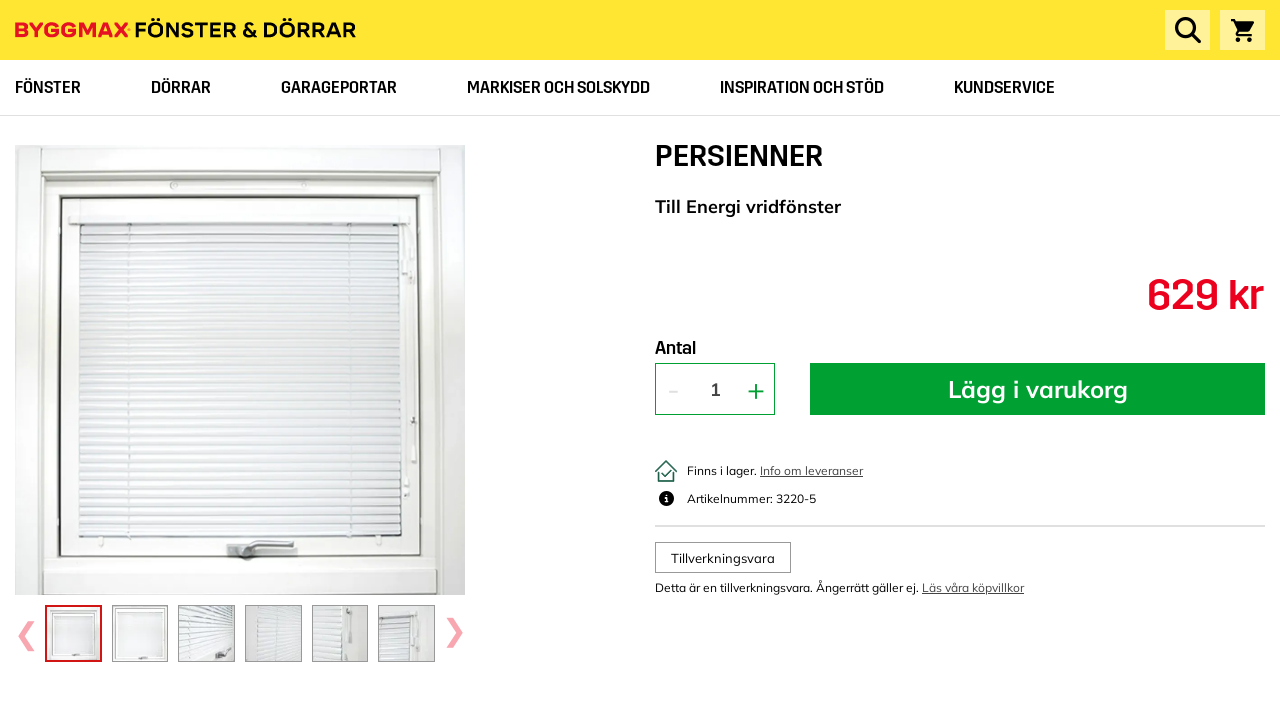

--- FILE ---
content_type: text/html; charset=utf-8
request_url: https://www.byme.byggmax.se/fonster/tillbehor-till-fonster/persienner/persienner-108743
body_size: 16961
content:
<!doctype html>
<!--[if lt IE 9 ]><html dir="ltr" lang="sv-SE" class="no-js ie8 oldie no-touch"><![endif]-->
<!--[if (gte IE 10)|(gt IEMobile 7)|!(IEMobile)|!(IE)]><!-->
<html dir="ltr" lang="sv-SE" class="no-js no-touch new-menu"><!--<![endif]-->
<head>
<meta charset="UTF-8" />
<meta http-equiv="X-UA-Compatible" content="IE=edge" />
<meta name="viewport" content="width=device-width, initial-scale=1.0" />
<title>Persienner Till Energi vridf&#246;nster - Byggmax By Me</title>
<link rel="canonical" href="https://www.byme.byggmax.se/fonster/tillbehor-till-fonster/persienner/persienner-108743" />
 
 
 
 
<link rel="dns-prefetch" href="//generic-v2.c.skbv.se" />
<link rel="dns-prefetch" href="//www.google-analytics.com" />
<link rel="dns-prefetch" href="//www.googletagmanager.com" />
<link rel="dns-prefetch" href="//use.typekit.net" />
<link rel="dns-prefetch" href="//p.typekit.net" />
<link rel="dns-prefetch" href="//www.facebook.com" />
<link rel="dns-prefetch" href="//connect.facebook.net" />
<!--
 Font Awesome 6 Pro
 https://docs.fontawesome.com/v6/web/setup/host-yourself/webfonts
 -->
<link href="//s.skbv.se/media/fontawesome/css/all.css" rel="stylesheet preload" />
<link
 rel="stylesheet preload"
 type="text/css"
 href="//generic-v2.c.skbv.se/css/bootstrap.min.css?v=7"
 media="all"
 />
 <meta name="description" content="Köp Persienner Till Energi vridfönster från Byggmax By Me. Skapa dina egna , precis som du vill ha dem. Välj bland mängder av färger, former och material." />
 
  
 
<meta
 name="google-site-verification"
 content="C2T8m4f4uRQgZK1ZZJYioic3Hm3ePh6bEd-9wZpFAH8"
 />
<meta name="channel-id" content="2" />
<link
 rel="stylesheet preload"
 type="text/css"
 href="//generic-v2.c.skbv.se/css/BMmain.min.css?v=3.24.4"
 media="all"
 />
<link 
 rel="preload" 
 as="font" 
 href="//s.skbv.se/media/fonts/byggmax/2024/Mikro-Bold.otf" 
 type="font/otf"
 crossorigin="anonymous" 
 />
<link
 rel="preload"
 as="font"
 href="//s.skbv.se/media/fonts/byggmax/2024/Trim-Medium.otf"
 type="font/otf"
 crossorigin="anonymous"
 />
<link
 rel="preload"
 as="font"
 href="//s.skbv.se/media/fonts/byggmax/2024/Mulish-Regular.ttf"
 type="font/ttf"
 crossorigin="anonymous"
 />
<link
 rel="preload"
 as="font"
 href="//s.skbv.se/media/fonts/byggmax/2024/Mulish-Bold.ttf"
 type="font/ttf"
 crossorigin="anonymous"
 />
<link
 rel="preload"
 as="font"
 href="//s.skbv.se/media/fonts/byggmax/2024/Mulish-Black.ttf"
 type="font/ttf"
 crossorigin="anonymous"
 />
<link
 href="//generic-v2.c.skbv.se/assets/byggmax/favicon.ico"
 type="image/x-icon"
 rel="shortcut icon"
 />
  
 
 
 
 
<link
 rel="stylesheet"
 type="text/css"
 href="//generic-v2.c.skbv.se/css/print.min.css?v=3.24.4"
 media="print"
 />
<style>
  
 @font-face {
 font-family: "Mikro";
 src: url("//s.skbv.se/media/fonts/byggmax/2024/Mikro-Bold.otf") format("opentype");
 font-weight: 700;
 }
 @font-face {
 font-family: "Mulish";
 src: url("//s.skbv.se/media/fonts/byggmax/2024/Mulish-Regular.ttf") format("truetype");
 font-weight: 400;
 }
 @font-face {
 font-family: "Mulish";
 src: url("//s.skbv.se/media/fonts/byggmax/2024/Mulish-Bold.ttf") format("truetype");
 font-weight: 700;
 }
 @font-face {
 font-family: "Trim";
 src: url("//s.skbv.se/media/fonts/byggmax/2024/Trim-Medium.otf") format("opentype");
 font-weight: 300;
 }
 @font-face {
 font-family: "Trim";
 src: url("//s.skbv.se/media/fonts/byggmax/2024/Trim-Medium.otf") format("opentype");
 font-weight: 500;
 }
 @font-face {
 font-family: "Trim";
 src: url("//s.skbv.se/media/fonts/byggmax/2024/Trim-Medium.otf") format("opentype");
 font-weight: 600;
 }
 @font-face {
 font-family: "Trim";
 src: url("//s.skbv.se/media/fonts/byggmax/2024/Trim-Medium.otf") format("opentype");
 font-weight: 700;
 }
  
 
 @font-face {
 font-family: "Glyphicons Halflings";
 src: url("//s.skbv.se/media/fonts/glyphicons-halflings-regular.eot");
 src: url("//s.skbv.se/media/fonts/glyphicons-halflings-regular.eot?#iefix")
 format("embedded-opentype"),
 url("//s.skbv.se/media/fonts/glyphicons-halflings-regular.woff2")
 format("woff2"),
 url("//s.skbv.se/media/fonts/glyphicons-halflings-regular.woff")
 format("woff"),
 url("//s.skbv.se/media/fonts/glyphicons-halflings-regular.ttf")
 format("truetype"),
 url("//s.skbv.se/media/fonts/glyphicons-halflings-regular.svg#glyphicons_halflingsregular")
 format("svg");
 font-display: swap;
 }
 @font-face {
 font-family: "Glyphicons Regular";
 src: url("//s.skbv.se/media/fonts/glyphicons-regular.eot");
 src: url("//s.skbv.se/media/fonts/glyphicons-regular.eot?#iefix")
 format("embedded-opentype"),
 url("//s.skbv.se/media/fonts/glyphicons-regular.woff2") format("woff2"),
 url("//s.skbv.se/media/fonts/glyphicons-regular.woff") format("woff"),
 url("//s.skbv.se/media/fonts/glyphicons-regular.ttf") format("truetype"),
 url("//s.skbv.se/media/fonts/glyphicons-regular.svg#glyphicons_halflingsregular")
 format("svg");
 font-display: swap;
 }
</style>
<script src="//code.jquery.com/jquery-1.11.3.min.js"></script>
<script>
 window.jQuery ||
 document.write(
 '<script src="//generic-v2.c.skbv.se/script/jquery-1.11.3.min.js"><\/script>'
 );
</script>
<script>
 function imgError(image) {
 image.onerror = "";
 image.src, image.srcset, image.alt = "";
 
 
 // Byggmax by me - SE
 image.src, image.srcset = "//generic-v2.c.skbv.se/store/layout/imagemissing/imgmissing_SE_sq.png";
 image.alt = "Bild saknas";
 
 
 
 
 
 return true;
 }
</script>
<script>
 dataLayer = [{
 
 'webPropertyId' : 'UA-4454988-5',
 
 
 
 'pageCategory' : 'ProductPage',
 'Who' : '',
 'ecommerce' : {
 'currencyCode' : 'SEK'
 }
 }];
</script>
  
 
</head>
<body class="1 mmxvii ">
<!-- Google Tag Manager -->
<noscript>
<iframe src="//www.googletagmanager.com/ns.html?id=GTM-T6QGM7B" height="0" width="0"
 style="display:none;visibility:hidden">
</iframe>
</noscript>
<script>(function (w, d, s, l, i) {
 w[l] = w[l] || []; w[l].push({
 'gtm.start':
 new Date().getTime(), event: 'gtm.js'
 }); var f = d.getElementsByTagName(s)[0],
 j = d.createElement(s), dl = l != 'dataLayer' ? '&l=' + l : ''; j.async = true; j.src =
 '//www.googletagmanager.com/gtm.js?id=' + i + dl; f.parentNode.insertBefore(j, f);
 })(window, document, 'script', 'dataLayer', 'GTM-T6QGM7B');</script>
<!-- End Google Tag Manager -->
<div class="loop54-search">
<!-- Duplicated code - Same code on Loop54 resultpage - default > All -->
<!-- Id's are different -->
<div class="search-container-fluid">
<div class="search-input">
<form>
<div class="result-page-search-input-container">
<div class="input-field-container">
<input id="textInput" class="search-input-field" type="text" autocomplete="off"
 placeholder="S&#246;k inom utvalda produktkategorier">
</div>
<i id="clear-search-input-header" class="fal fa-2x fa-times clear-input-icon invisible"></i>
</div>
<button class="search-button" id="search-button-glyph">
<i class="fas fa-2x fa-search"></i>
</button>
</form>
</div>
<div id="results" class="search-results"></div>
</div>
<!-- End Duplicated code - Same code on Loop54 resultpage - default > All -->
</div>
<div class="overlay-layer"></div>
 
 
<div class="header" id="header-content-panel">
<div
 class="menu-area site-navigation hidden-print menu-area-bm">
<div class="container-fluid wrapper menu-area-container-bm">
 
 
<a href="/byme/">
<div class="fonster-och-dorrar-logo"></div>
</a>
 
 
 
<div class="hamburger-icon">
<button aria-label="Toggle navigation menu">
 ☰
</button>
</div>
<div class="loop54-search-button search-wrapper">
<div class="search-button" id="loop54-button"><i class="fas fa-2x fa-search fa-fw"></i></div>
</div>
<div id="checkoutcartContainer" class="cart-icon">
 <div id="main-checkout" class="cart">
 
<i class="fas fa-2x fa-shopping-cart fa-fw"></i>
 
</div>

</div>
</div>
</div>
<div class="top-bar-bm hidden-print">
<div class="top-bar-container">
<div class="top-bar-logo-and-menu">
 
<div class="byggmax-menu byme">
<ul class="byggmax-menu-list">
<li>
<a class="byggmax-menu-link" href="/byme/fonster/">F&ouml;nster</a>
</li>
<li>
<a class="byggmax-menu-link" href="/byme/dorrar/">D&ouml;rrar</a>
</li>
<li>
<a class="byggmax-menu-link" href="/byme/garageportar/">Garageportar</a>
</li>
<li>
<a class="byggmax-menu-link" href="/byme/markiser-och-solskydd/">Markiser och solskydd</a>
</li>
<li>
<a class="byggmax-menu-link" href="/byme/inspiration-och-stod/">Inspiration och st&ouml;d</a>
</li>
<li>
<a class="byggmax-menu-link" href="/kundtjanst/kontakta-oss/">Kundservice</a>
</li>
</ul>
<br />
</div>
 
<div class="byggmax-menu change-department ">
</div>
</div>
</div>
</div>
<script>
 $(document).ready(function () {
 var bmMenu = $('.byggmax-menu-list');
 var hamburgerBtn = $('.hamburger-icon');
 var hamburgerStr = "☰";
 var closeStr = "";
 if (bmMenu.length > 0 && hamburgerBtn.length > 0) {
 // Toggle menu on hamburger button click
 hamburgerBtn.on('click', function () {
 bmMenu.toggleClass('active');
 hamburgerBtn.toggleClass('active');
 // Toggle button text based on menu visibility
 if (bmMenu.hasClass('active')) {
 hamburgerBtn.find('button').text(closeStr);
 } else {
 hamburgerBtn.find('button').text(hamburgerStr);
 }
 });
 }
 window.addEventListener("click", function(event) {
 if (!bmMenu.is(event.target) && bmMenu.has(event.target).length === 0 &&
 !hamburgerBtn.is(event.target) && hamburgerBtn.has(event.target).length === 0) {
 // Clicked outside the menu and hamburger button, close the menu
 if (bmMenu.hasClass('active')) {
 bmMenu.removeClass('active');
 hamburgerBtn.removeClass('active');
 hamburgerBtn.find('button').text(hamburgerStr);
 }
 }
 }); 
 });
</script>
</div>
 
  
 
 
 
<div id="main-content-panel" class="">
 
<div class="alert-banner" data-alert-text="">
<i class="glyphicon glyphicon-alert"></i>
<span class="alert-text"></span>
</div>
 
 
<div id="compareContainer" class="hidden"></div>
<div class="container-fluid product-page">
<div class="row row-first">
<div class="col-xs-12">
<div class="row">
<div class="col-xs-12 col-sm-6 col-lg-6 print-full-width sticky-section product-image-view-parent-element">
 
<div class="col-xs-12 product-image-view clearpadding">
 
 
 

<img id="product-pusher-image" 
  style="position:absolute;z-index: 3; pointer-events: none;" class="img-responsive" alt="" />

<img id="product-image-large" src="//generic-v2.c.skbv.se/mediaarchive/s2/images/fonster-tillbehor-till-fonster-persienner-persienner-108743/386619" srcset="
//generic-v2.c.skbv.se/mediaarchive/s2/images/fonster-tillbehor-till-fonster-persienner-persienner-108743/[image_type_slug][image_id]
 //generic-v2.c.skbv.se/mediaarchive/s2/images/fonster-tillbehor-till-fonster-persienner-persienner-108743/386619?d=500x500 350w,
 //generic-v2.c.skbv.se/mediaarchive/s2/images/fonster-tillbehor-till-fonster-persienner-persienner-108743/386619?d=700x700 500w,
 //generic-v2.c.skbv.se/mediaarchive/s2/images/fonster-tillbehor-till-fonster-persienner-persienner-108743/386619?d=1000x100 700w,
 //generic-v2.c.skbv.se/mediaarchive/s2/images/fonster-tillbehor-till-fonster-persienner-persienner-108743/386619 1000w 
 " sizes="
 (max-width: 375px) 345px,
 (max-width: 1024px) 354px,
 553px
 " class="img-responsive" alt="" onerror="imgError(this);" width="1000" height="1000" />
<div id="product-thumbs" class="hidden-xs">
<div class="thumb-slider">
<div class="swiper-container">
<div class="swiper-wrapper"><div class="swiper-slide product-thumb hidden-xs">
<img 
 data-big="//generic-v2.c.skbv.se/mediaarchive/s2/images/fonster-tillbehor-till-fonster-persienner-persienner-108743/386619"
 data-class="img-responsive image1"
 src="//generic-v2.c.skbv.se/mediaarchive/s2/images/fonster-tillbehor-till-fonster-persienner-persienner-108743/386619?d=216x216"
 srcset="
 //generic-v2.c.skbv.se/mediaarchive/s2/images/fonster-tillbehor-till-fonster-persienner-persienner-108743/386619?d=72x72 72w,
 //generic-v2.c.skbv.se/mediaarchive/s2/images/fonster-tillbehor-till-fonster-persienner-persienner-108743/386619?d=144x144 144w,
 //generic-v2.c.skbv.se/mediaarchive/s2/images/fonster-tillbehor-till-fonster-persienner-persienner-108743/386619?d=240x240 240w,
 //generic-v2.c.skbv.se/mediaarchive/s2/images/fonster-tillbehor-till-fonster-persienner-persienner-108743/386619?d=350x350 350w 
 "
 sizes="
 (max-width: 768px) 39px,
 (max-width: 1024px) 60px,
 72px
 "
 class="product-image-thumb selected"
 alt=""
 width="72"
 height="72"
 >
</div>
<div class="swiper-slide visible-xs">
<img 
 data-class="img-responsive image1"
 src="//generic-v2.c.skbv.se/mediaarchive/s2/images/fonster-tillbehor-till-fonster-persienner-persienner-108743/386619?d350x350"
 srcset="
 //generic-v2.c.skbv.se/mediaarchive/s2/images/fonster-tillbehor-till-fonster-persienner-persienner-108743/386619?d=240x240 240w,
 //generic-v2.c.skbv.se/mediaarchive/s2/images/fonster-tillbehor-till-fonster-persienner-persienner-108743/386619?d=350x350 350w,
 //generic-v2.c.skbv.se/mediaarchive/s2/images/fonster-tillbehor-till-fonster-persienner-persienner-108743/386619?d=500x500 500w,
 //generic-v2.c.skbv.se/mediaarchive/s2/images/fonster-tillbehor-till-fonster-persienner-persienner-108743/386619?d=700x700 700w,
 //generic-v2.c.skbv.se/mediaarchive/s2/images/fonster-tillbehor-till-fonster-persienner-persienner-108743/386619?d=1000x1000 1000w 
 "
 sizes="
 (max-width: 375px) 345px,
 553px
 "
 class="product-image-thumb selected"
 alt=""
 width="345"
 height="345"
 >
</div>
<div class="swiper-slide product-thumb hidden-xs">
<img 
 data-big="//generic-v2.c.skbv.se/mediaarchive/s2/images/fonster-tillbehor-till-fonster-persienner-persienner-108743/1145039"
 data-class="img-responsive image2"
 src="//generic-v2.c.skbv.se/mediaarchive/s2/images/fonster-tillbehor-till-fonster-persienner-persienner-108743/1145039?d=216x216"
 srcset="
 //generic-v2.c.skbv.se/mediaarchive/s2/images/fonster-tillbehor-till-fonster-persienner-persienner-108743/1145039?d=72x72 72w,
 //generic-v2.c.skbv.se/mediaarchive/s2/images/fonster-tillbehor-till-fonster-persienner-persienner-108743/1145039?d=144x144 144w,
 //generic-v2.c.skbv.se/mediaarchive/s2/images/fonster-tillbehor-till-fonster-persienner-persienner-108743/1145039?d=240x240 240w,
 //generic-v2.c.skbv.se/mediaarchive/s2/images/fonster-tillbehor-till-fonster-persienner-persienner-108743/1145039?d=350x350 350w 
 "
 sizes="
 (max-width: 768px) 39px,
 (max-width: 1024px) 60px,
 72px
 "
 class="product-image-thumb "
 alt=""
 width="72"
 height="72"
 >
</div>
<div class="swiper-slide visible-xs">
<img 
 data-class="img-responsive image2"
 src="//generic-v2.c.skbv.se/mediaarchive/s2/images/fonster-tillbehor-till-fonster-persienner-persienner-108743/1145039?d350x350"
 srcset="
 //generic-v2.c.skbv.se/mediaarchive/s2/images/fonster-tillbehor-till-fonster-persienner-persienner-108743/1145039?d=240x240 240w,
 //generic-v2.c.skbv.se/mediaarchive/s2/images/fonster-tillbehor-till-fonster-persienner-persienner-108743/1145039?d=350x350 350w,
 //generic-v2.c.skbv.se/mediaarchive/s2/images/fonster-tillbehor-till-fonster-persienner-persienner-108743/1145039?d=500x500 500w,
 //generic-v2.c.skbv.se/mediaarchive/s2/images/fonster-tillbehor-till-fonster-persienner-persienner-108743/1145039?d=700x700 700w,
 //generic-v2.c.skbv.se/mediaarchive/s2/images/fonster-tillbehor-till-fonster-persienner-persienner-108743/1145039?d=1000x1000 1000w 
 "
 sizes="
 (max-width: 375px) 345px,
 553px
 "
 class="product-image-thumb "
 alt=""
 width="345"
 height="345"
 >
</div>
<div class="swiper-slide product-thumb hidden-xs">
<img 
 data-big="//generic-v2.c.skbv.se/mediaarchive/s2/images/fonster-tillbehor-till-fonster-persienner-persienner-108743/1145992"
 data-class="img-responsive image3"
 src="//generic-v2.c.skbv.se/mediaarchive/s2/images/fonster-tillbehor-till-fonster-persienner-persienner-108743/1145992?d=216x216"
 srcset="
 //generic-v2.c.skbv.se/mediaarchive/s2/images/fonster-tillbehor-till-fonster-persienner-persienner-108743/1145992?d=72x72 72w,
 //generic-v2.c.skbv.se/mediaarchive/s2/images/fonster-tillbehor-till-fonster-persienner-persienner-108743/1145992?d=144x144 144w,
 //generic-v2.c.skbv.se/mediaarchive/s2/images/fonster-tillbehor-till-fonster-persienner-persienner-108743/1145992?d=240x240 240w,
 //generic-v2.c.skbv.se/mediaarchive/s2/images/fonster-tillbehor-till-fonster-persienner-persienner-108743/1145992?d=350x350 350w 
 "
 sizes="
 (max-width: 768px) 39px,
 (max-width: 1024px) 60px,
 72px
 "
 class="product-image-thumb "
 alt=""
 width="72"
 height="72"
 >
</div>
<div class="swiper-slide visible-xs">
<img 
 data-class="img-responsive image3"
 src="//generic-v2.c.skbv.se/mediaarchive/s2/images/fonster-tillbehor-till-fonster-persienner-persienner-108743/1145992?d350x350"
 srcset="
 //generic-v2.c.skbv.se/mediaarchive/s2/images/fonster-tillbehor-till-fonster-persienner-persienner-108743/1145992?d=240x240 240w,
 //generic-v2.c.skbv.se/mediaarchive/s2/images/fonster-tillbehor-till-fonster-persienner-persienner-108743/1145992?d=350x350 350w,
 //generic-v2.c.skbv.se/mediaarchive/s2/images/fonster-tillbehor-till-fonster-persienner-persienner-108743/1145992?d=500x500 500w,
 //generic-v2.c.skbv.se/mediaarchive/s2/images/fonster-tillbehor-till-fonster-persienner-persienner-108743/1145992?d=700x700 700w,
 //generic-v2.c.skbv.se/mediaarchive/s2/images/fonster-tillbehor-till-fonster-persienner-persienner-108743/1145992?d=1000x1000 1000w 
 "
 sizes="
 (max-width: 375px) 345px,
 553px
 "
 class="product-image-thumb "
 alt=""
 width="345"
 height="345"
 >
</div>
<div class="swiper-slide product-thumb hidden-xs">
<img 
 data-big="//generic-v2.c.skbv.se/mediaarchive/s2/images/fonster-tillbehor-till-fonster-persienner-persienner-108743/1146945"
 data-class="img-responsive image4"
 src="//generic-v2.c.skbv.se/mediaarchive/s2/images/fonster-tillbehor-till-fonster-persienner-persienner-108743/1146945?d=216x216"
 srcset="
 //generic-v2.c.skbv.se/mediaarchive/s2/images/fonster-tillbehor-till-fonster-persienner-persienner-108743/1146945?d=72x72 72w,
 //generic-v2.c.skbv.se/mediaarchive/s2/images/fonster-tillbehor-till-fonster-persienner-persienner-108743/1146945?d=144x144 144w,
 //generic-v2.c.skbv.se/mediaarchive/s2/images/fonster-tillbehor-till-fonster-persienner-persienner-108743/1146945?d=240x240 240w,
 //generic-v2.c.skbv.se/mediaarchive/s2/images/fonster-tillbehor-till-fonster-persienner-persienner-108743/1146945?d=350x350 350w 
 "
 sizes="
 (max-width: 768px) 39px,
 (max-width: 1024px) 60px,
 72px
 "
 class="product-image-thumb "
 alt=""
 width="72"
 height="72"
 >
</div>
<div class="swiper-slide visible-xs">
<img 
 data-class="img-responsive image4"
 src="//generic-v2.c.skbv.se/mediaarchive/s2/images/fonster-tillbehor-till-fonster-persienner-persienner-108743/1146945?d350x350"
 srcset="
 //generic-v2.c.skbv.se/mediaarchive/s2/images/fonster-tillbehor-till-fonster-persienner-persienner-108743/1146945?d=240x240 240w,
 //generic-v2.c.skbv.se/mediaarchive/s2/images/fonster-tillbehor-till-fonster-persienner-persienner-108743/1146945?d=350x350 350w,
 //generic-v2.c.skbv.se/mediaarchive/s2/images/fonster-tillbehor-till-fonster-persienner-persienner-108743/1146945?d=500x500 500w,
 //generic-v2.c.skbv.se/mediaarchive/s2/images/fonster-tillbehor-till-fonster-persienner-persienner-108743/1146945?d=700x700 700w,
 //generic-v2.c.skbv.se/mediaarchive/s2/images/fonster-tillbehor-till-fonster-persienner-persienner-108743/1146945?d=1000x1000 1000w 
 "
 sizes="
 (max-width: 375px) 345px,
 553px
 "
 class="product-image-thumb "
 alt=""
 width="345"
 height="345"
 >
</div>
<div class="swiper-slide product-thumb hidden-xs">
<img 
 data-big="//generic-v2.c.skbv.se/mediaarchive/s2/images/fonster-tillbehor-till-fonster-persienner-persienner-108743/1147898"
 data-class="img-responsive image5"
 src="//generic-v2.c.skbv.se/mediaarchive/s2/images/fonster-tillbehor-till-fonster-persienner-persienner-108743/1147898?d=216x216"
 srcset="
 //generic-v2.c.skbv.se/mediaarchive/s2/images/fonster-tillbehor-till-fonster-persienner-persienner-108743/1147898?d=72x72 72w,
 //generic-v2.c.skbv.se/mediaarchive/s2/images/fonster-tillbehor-till-fonster-persienner-persienner-108743/1147898?d=144x144 144w,
 //generic-v2.c.skbv.se/mediaarchive/s2/images/fonster-tillbehor-till-fonster-persienner-persienner-108743/1147898?d=240x240 240w,
 //generic-v2.c.skbv.se/mediaarchive/s2/images/fonster-tillbehor-till-fonster-persienner-persienner-108743/1147898?d=350x350 350w 
 "
 sizes="
 (max-width: 768px) 39px,
 (max-width: 1024px) 60px,
 72px
 "
 class="product-image-thumb "
 alt=""
 width="72"
 height="72"
 >
</div>
<div class="swiper-slide visible-xs">
<img 
 data-class="img-responsive image5"
 src="//generic-v2.c.skbv.se/mediaarchive/s2/images/fonster-tillbehor-till-fonster-persienner-persienner-108743/1147898?d350x350"
 srcset="
 //generic-v2.c.skbv.se/mediaarchive/s2/images/fonster-tillbehor-till-fonster-persienner-persienner-108743/1147898?d=240x240 240w,
 //generic-v2.c.skbv.se/mediaarchive/s2/images/fonster-tillbehor-till-fonster-persienner-persienner-108743/1147898?d=350x350 350w,
 //generic-v2.c.skbv.se/mediaarchive/s2/images/fonster-tillbehor-till-fonster-persienner-persienner-108743/1147898?d=500x500 500w,
 //generic-v2.c.skbv.se/mediaarchive/s2/images/fonster-tillbehor-till-fonster-persienner-persienner-108743/1147898?d=700x700 700w,
 //generic-v2.c.skbv.se/mediaarchive/s2/images/fonster-tillbehor-till-fonster-persienner-persienner-108743/1147898?d=1000x1000 1000w 
 "
 sizes="
 (max-width: 375px) 345px,
 553px
 "
 class="product-image-thumb "
 alt=""
 width="345"
 height="345"
 >
</div>
<div class="swiper-slide product-thumb hidden-xs">
<img 
 data-big="//generic-v2.c.skbv.se/mediaarchive/s2/images/fonster-tillbehor-till-fonster-persienner-persienner-108743/1148851"
 data-class="img-responsive image6"
 src="//generic-v2.c.skbv.se/mediaarchive/s2/images/fonster-tillbehor-till-fonster-persienner-persienner-108743/1148851?d=216x216"
 srcset="
 //generic-v2.c.skbv.se/mediaarchive/s2/images/fonster-tillbehor-till-fonster-persienner-persienner-108743/1148851?d=72x72 72w,
 //generic-v2.c.skbv.se/mediaarchive/s2/images/fonster-tillbehor-till-fonster-persienner-persienner-108743/1148851?d=144x144 144w,
 //generic-v2.c.skbv.se/mediaarchive/s2/images/fonster-tillbehor-till-fonster-persienner-persienner-108743/1148851?d=240x240 240w,
 //generic-v2.c.skbv.se/mediaarchive/s2/images/fonster-tillbehor-till-fonster-persienner-persienner-108743/1148851?d=350x350 350w 
 "
 sizes="
 (max-width: 768px) 39px,
 (max-width: 1024px) 60px,
 72px
 "
 class="product-image-thumb "
 alt=""
 width="72"
 height="72"
 >
</div>
<div class="swiper-slide visible-xs">
<img 
 data-class="img-responsive image6"
 src="//generic-v2.c.skbv.se/mediaarchive/s2/images/fonster-tillbehor-till-fonster-persienner-persienner-108743/1148851?d350x350"
 srcset="
 //generic-v2.c.skbv.se/mediaarchive/s2/images/fonster-tillbehor-till-fonster-persienner-persienner-108743/1148851?d=240x240 240w,
 //generic-v2.c.skbv.se/mediaarchive/s2/images/fonster-tillbehor-till-fonster-persienner-persienner-108743/1148851?d=350x350 350w,
 //generic-v2.c.skbv.se/mediaarchive/s2/images/fonster-tillbehor-till-fonster-persienner-persienner-108743/1148851?d=500x500 500w,
 //generic-v2.c.skbv.se/mediaarchive/s2/images/fonster-tillbehor-till-fonster-persienner-persienner-108743/1148851?d=700x700 700w,
 //generic-v2.c.skbv.se/mediaarchive/s2/images/fonster-tillbehor-till-fonster-persienner-persienner-108743/1148851?d=1000x1000 1000w 
 "
 sizes="
 (max-width: 375px) 345px,
 553px
 "
 class="product-image-thumb "
 alt=""
 width="345"
 height="345"
 >
</div>
</div>
</div>
<div class="swiper-button-prev"></div>
<div class="swiper-button-next"></div>
</div>
</div>
<div class="row product-image-slider visible-xs hidden-print">
<div class="col-md-12">
<div class="swiper-container">
<div class="swiper-wrapper"><div class="swiper-slide product-thumb hidden-xs">
<img 
 data-big="//generic-v2.c.skbv.se/mediaarchive/s2/images/fonster-tillbehor-till-fonster-persienner-persienner-108743/386619"
 data-class="img-responsive image1"
 src="//generic-v2.c.skbv.se/mediaarchive/s2/images/fonster-tillbehor-till-fonster-persienner-persienner-108743/386619?d=216x216"
 srcset="
 //generic-v2.c.skbv.se/mediaarchive/s2/images/fonster-tillbehor-till-fonster-persienner-persienner-108743/386619?d=72x72 72w,
 //generic-v2.c.skbv.se/mediaarchive/s2/images/fonster-tillbehor-till-fonster-persienner-persienner-108743/386619?d=144x144 144w,
 //generic-v2.c.skbv.se/mediaarchive/s2/images/fonster-tillbehor-till-fonster-persienner-persienner-108743/386619?d=240x240 240w,
 //generic-v2.c.skbv.se/mediaarchive/s2/images/fonster-tillbehor-till-fonster-persienner-persienner-108743/386619?d=350x350 350w 
 "
 sizes="
 (max-width: 768px) 39px,
 (max-width: 1024px) 60px,
 72px
 "
 class="product-image-thumb selected"
 alt=""
 width="72"
 height="72"
 >
</div>
<div class="swiper-slide visible-xs">
<img 
 data-class="img-responsive image1"
 src="//generic-v2.c.skbv.se/mediaarchive/s2/images/fonster-tillbehor-till-fonster-persienner-persienner-108743/386619?d350x350"
 srcset="
 //generic-v2.c.skbv.se/mediaarchive/s2/images/fonster-tillbehor-till-fonster-persienner-persienner-108743/386619?d=240x240 240w,
 //generic-v2.c.skbv.se/mediaarchive/s2/images/fonster-tillbehor-till-fonster-persienner-persienner-108743/386619?d=350x350 350w,
 //generic-v2.c.skbv.se/mediaarchive/s2/images/fonster-tillbehor-till-fonster-persienner-persienner-108743/386619?d=500x500 500w,
 //generic-v2.c.skbv.se/mediaarchive/s2/images/fonster-tillbehor-till-fonster-persienner-persienner-108743/386619?d=700x700 700w,
 //generic-v2.c.skbv.se/mediaarchive/s2/images/fonster-tillbehor-till-fonster-persienner-persienner-108743/386619?d=1000x1000 1000w 
 "
 sizes="
 (max-width: 375px) 345px,
 553px
 "
 class="product-image-thumb selected"
 alt=""
 width="345"
 height="345"
 >
</div>
<div class="swiper-slide product-thumb hidden-xs">
<img 
 data-big="//generic-v2.c.skbv.se/mediaarchive/s2/images/fonster-tillbehor-till-fonster-persienner-persienner-108743/1145039"
 data-class="img-responsive image2"
 src="//generic-v2.c.skbv.se/mediaarchive/s2/images/fonster-tillbehor-till-fonster-persienner-persienner-108743/1145039?d=216x216"
 srcset="
 //generic-v2.c.skbv.se/mediaarchive/s2/images/fonster-tillbehor-till-fonster-persienner-persienner-108743/1145039?d=72x72 72w,
 //generic-v2.c.skbv.se/mediaarchive/s2/images/fonster-tillbehor-till-fonster-persienner-persienner-108743/1145039?d=144x144 144w,
 //generic-v2.c.skbv.se/mediaarchive/s2/images/fonster-tillbehor-till-fonster-persienner-persienner-108743/1145039?d=240x240 240w,
 //generic-v2.c.skbv.se/mediaarchive/s2/images/fonster-tillbehor-till-fonster-persienner-persienner-108743/1145039?d=350x350 350w 
 "
 sizes="
 (max-width: 768px) 39px,
 (max-width: 1024px) 60px,
 72px
 "
 class="product-image-thumb "
 alt=""
 width="72"
 height="72"
 >
</div>
<div class="swiper-slide visible-xs">
<img 
 data-class="img-responsive image2"
 src="//generic-v2.c.skbv.se/mediaarchive/s2/images/fonster-tillbehor-till-fonster-persienner-persienner-108743/1145039?d350x350"
 srcset="
 //generic-v2.c.skbv.se/mediaarchive/s2/images/fonster-tillbehor-till-fonster-persienner-persienner-108743/1145039?d=240x240 240w,
 //generic-v2.c.skbv.se/mediaarchive/s2/images/fonster-tillbehor-till-fonster-persienner-persienner-108743/1145039?d=350x350 350w,
 //generic-v2.c.skbv.se/mediaarchive/s2/images/fonster-tillbehor-till-fonster-persienner-persienner-108743/1145039?d=500x500 500w,
 //generic-v2.c.skbv.se/mediaarchive/s2/images/fonster-tillbehor-till-fonster-persienner-persienner-108743/1145039?d=700x700 700w,
 //generic-v2.c.skbv.se/mediaarchive/s2/images/fonster-tillbehor-till-fonster-persienner-persienner-108743/1145039?d=1000x1000 1000w 
 "
 sizes="
 (max-width: 375px) 345px,
 553px
 "
 class="product-image-thumb "
 alt=""
 width="345"
 height="345"
 >
</div>
<div class="swiper-slide product-thumb hidden-xs">
<img 
 data-big="//generic-v2.c.skbv.se/mediaarchive/s2/images/fonster-tillbehor-till-fonster-persienner-persienner-108743/1145992"
 data-class="img-responsive image3"
 src="//generic-v2.c.skbv.se/mediaarchive/s2/images/fonster-tillbehor-till-fonster-persienner-persienner-108743/1145992?d=216x216"
 srcset="
 //generic-v2.c.skbv.se/mediaarchive/s2/images/fonster-tillbehor-till-fonster-persienner-persienner-108743/1145992?d=72x72 72w,
 //generic-v2.c.skbv.se/mediaarchive/s2/images/fonster-tillbehor-till-fonster-persienner-persienner-108743/1145992?d=144x144 144w,
 //generic-v2.c.skbv.se/mediaarchive/s2/images/fonster-tillbehor-till-fonster-persienner-persienner-108743/1145992?d=240x240 240w,
 //generic-v2.c.skbv.se/mediaarchive/s2/images/fonster-tillbehor-till-fonster-persienner-persienner-108743/1145992?d=350x350 350w 
 "
 sizes="
 (max-width: 768px) 39px,
 (max-width: 1024px) 60px,
 72px
 "
 class="product-image-thumb "
 alt=""
 width="72"
 height="72"
 >
</div>
<div class="swiper-slide visible-xs">
<img 
 data-class="img-responsive image3"
 src="//generic-v2.c.skbv.se/mediaarchive/s2/images/fonster-tillbehor-till-fonster-persienner-persienner-108743/1145992?d350x350"
 srcset="
 //generic-v2.c.skbv.se/mediaarchive/s2/images/fonster-tillbehor-till-fonster-persienner-persienner-108743/1145992?d=240x240 240w,
 //generic-v2.c.skbv.se/mediaarchive/s2/images/fonster-tillbehor-till-fonster-persienner-persienner-108743/1145992?d=350x350 350w,
 //generic-v2.c.skbv.se/mediaarchive/s2/images/fonster-tillbehor-till-fonster-persienner-persienner-108743/1145992?d=500x500 500w,
 //generic-v2.c.skbv.se/mediaarchive/s2/images/fonster-tillbehor-till-fonster-persienner-persienner-108743/1145992?d=700x700 700w,
 //generic-v2.c.skbv.se/mediaarchive/s2/images/fonster-tillbehor-till-fonster-persienner-persienner-108743/1145992?d=1000x1000 1000w 
 "
 sizes="
 (max-width: 375px) 345px,
 553px
 "
 class="product-image-thumb "
 alt=""
 width="345"
 height="345"
 >
</div>
<div class="swiper-slide product-thumb hidden-xs">
<img 
 data-big="//generic-v2.c.skbv.se/mediaarchive/s2/images/fonster-tillbehor-till-fonster-persienner-persienner-108743/1146945"
 data-class="img-responsive image4"
 src="//generic-v2.c.skbv.se/mediaarchive/s2/images/fonster-tillbehor-till-fonster-persienner-persienner-108743/1146945?d=216x216"
 srcset="
 //generic-v2.c.skbv.se/mediaarchive/s2/images/fonster-tillbehor-till-fonster-persienner-persienner-108743/1146945?d=72x72 72w,
 //generic-v2.c.skbv.se/mediaarchive/s2/images/fonster-tillbehor-till-fonster-persienner-persienner-108743/1146945?d=144x144 144w,
 //generic-v2.c.skbv.se/mediaarchive/s2/images/fonster-tillbehor-till-fonster-persienner-persienner-108743/1146945?d=240x240 240w,
 //generic-v2.c.skbv.se/mediaarchive/s2/images/fonster-tillbehor-till-fonster-persienner-persienner-108743/1146945?d=350x350 350w 
 "
 sizes="
 (max-width: 768px) 39px,
 (max-width: 1024px) 60px,
 72px
 "
 class="product-image-thumb "
 alt=""
 width="72"
 height="72"
 >
</div>
<div class="swiper-slide visible-xs">
<img 
 data-class="img-responsive image4"
 src="//generic-v2.c.skbv.se/mediaarchive/s2/images/fonster-tillbehor-till-fonster-persienner-persienner-108743/1146945?d350x350"
 srcset="
 //generic-v2.c.skbv.se/mediaarchive/s2/images/fonster-tillbehor-till-fonster-persienner-persienner-108743/1146945?d=240x240 240w,
 //generic-v2.c.skbv.se/mediaarchive/s2/images/fonster-tillbehor-till-fonster-persienner-persienner-108743/1146945?d=350x350 350w,
 //generic-v2.c.skbv.se/mediaarchive/s2/images/fonster-tillbehor-till-fonster-persienner-persienner-108743/1146945?d=500x500 500w,
 //generic-v2.c.skbv.se/mediaarchive/s2/images/fonster-tillbehor-till-fonster-persienner-persienner-108743/1146945?d=700x700 700w,
 //generic-v2.c.skbv.se/mediaarchive/s2/images/fonster-tillbehor-till-fonster-persienner-persienner-108743/1146945?d=1000x1000 1000w 
 "
 sizes="
 (max-width: 375px) 345px,
 553px
 "
 class="product-image-thumb "
 alt=""
 width="345"
 height="345"
 >
</div>
<div class="swiper-slide product-thumb hidden-xs">
<img 
 data-big="//generic-v2.c.skbv.se/mediaarchive/s2/images/fonster-tillbehor-till-fonster-persienner-persienner-108743/1147898"
 data-class="img-responsive image5"
 src="//generic-v2.c.skbv.se/mediaarchive/s2/images/fonster-tillbehor-till-fonster-persienner-persienner-108743/1147898?d=216x216"
 srcset="
 //generic-v2.c.skbv.se/mediaarchive/s2/images/fonster-tillbehor-till-fonster-persienner-persienner-108743/1147898?d=72x72 72w,
 //generic-v2.c.skbv.se/mediaarchive/s2/images/fonster-tillbehor-till-fonster-persienner-persienner-108743/1147898?d=144x144 144w,
 //generic-v2.c.skbv.se/mediaarchive/s2/images/fonster-tillbehor-till-fonster-persienner-persienner-108743/1147898?d=240x240 240w,
 //generic-v2.c.skbv.se/mediaarchive/s2/images/fonster-tillbehor-till-fonster-persienner-persienner-108743/1147898?d=350x350 350w 
 "
 sizes="
 (max-width: 768px) 39px,
 (max-width: 1024px) 60px,
 72px
 "
 class="product-image-thumb "
 alt=""
 width="72"
 height="72"
 >
</div>
<div class="swiper-slide visible-xs">
<img 
 data-class="img-responsive image5"
 src="//generic-v2.c.skbv.se/mediaarchive/s2/images/fonster-tillbehor-till-fonster-persienner-persienner-108743/1147898?d350x350"
 srcset="
 //generic-v2.c.skbv.se/mediaarchive/s2/images/fonster-tillbehor-till-fonster-persienner-persienner-108743/1147898?d=240x240 240w,
 //generic-v2.c.skbv.se/mediaarchive/s2/images/fonster-tillbehor-till-fonster-persienner-persienner-108743/1147898?d=350x350 350w,
 //generic-v2.c.skbv.se/mediaarchive/s2/images/fonster-tillbehor-till-fonster-persienner-persienner-108743/1147898?d=500x500 500w,
 //generic-v2.c.skbv.se/mediaarchive/s2/images/fonster-tillbehor-till-fonster-persienner-persienner-108743/1147898?d=700x700 700w,
 //generic-v2.c.skbv.se/mediaarchive/s2/images/fonster-tillbehor-till-fonster-persienner-persienner-108743/1147898?d=1000x1000 1000w 
 "
 sizes="
 (max-width: 375px) 345px,
 553px
 "
 class="product-image-thumb "
 alt=""
 width="345"
 height="345"
 >
</div>
<div class="swiper-slide product-thumb hidden-xs">
<img 
 data-big="//generic-v2.c.skbv.se/mediaarchive/s2/images/fonster-tillbehor-till-fonster-persienner-persienner-108743/1148851"
 data-class="img-responsive image6"
 src="//generic-v2.c.skbv.se/mediaarchive/s2/images/fonster-tillbehor-till-fonster-persienner-persienner-108743/1148851?d=216x216"
 srcset="
 //generic-v2.c.skbv.se/mediaarchive/s2/images/fonster-tillbehor-till-fonster-persienner-persienner-108743/1148851?d=72x72 72w,
 //generic-v2.c.skbv.se/mediaarchive/s2/images/fonster-tillbehor-till-fonster-persienner-persienner-108743/1148851?d=144x144 144w,
 //generic-v2.c.skbv.se/mediaarchive/s2/images/fonster-tillbehor-till-fonster-persienner-persienner-108743/1148851?d=240x240 240w,
 //generic-v2.c.skbv.se/mediaarchive/s2/images/fonster-tillbehor-till-fonster-persienner-persienner-108743/1148851?d=350x350 350w 
 "
 sizes="
 (max-width: 768px) 39px,
 (max-width: 1024px) 60px,
 72px
 "
 class="product-image-thumb "
 alt=""
 width="72"
 height="72"
 >
</div>
<div class="swiper-slide visible-xs">
<img 
 data-class="img-responsive image6"
 src="//generic-v2.c.skbv.se/mediaarchive/s2/images/fonster-tillbehor-till-fonster-persienner-persienner-108743/1148851?d350x350"
 srcset="
 //generic-v2.c.skbv.se/mediaarchive/s2/images/fonster-tillbehor-till-fonster-persienner-persienner-108743/1148851?d=240x240 240w,
 //generic-v2.c.skbv.se/mediaarchive/s2/images/fonster-tillbehor-till-fonster-persienner-persienner-108743/1148851?d=350x350 350w,
 //generic-v2.c.skbv.se/mediaarchive/s2/images/fonster-tillbehor-till-fonster-persienner-persienner-108743/1148851?d=500x500 500w,
 //generic-v2.c.skbv.se/mediaarchive/s2/images/fonster-tillbehor-till-fonster-persienner-persienner-108743/1148851?d=700x700 700w,
 //generic-v2.c.skbv.se/mediaarchive/s2/images/fonster-tillbehor-till-fonster-persienner-persienner-108743/1148851?d=1000x1000 1000w 
 "
 sizes="
 (max-width: 375px) 345px,
 553px
 "
 class="product-image-thumb "
 alt=""
 width="345"
 height="345"
 >
</div>
</div>
</div>
<div class="swiper-pagination"></div>
</div>
</div>
</div>
 
 
 
</div>
<div class="col-xs-12 col-sm-6 col-lg-6 print-full-width">
<h1>Persienner</h1>
<div class="title-long-and-ratings">
<h2 class="h2-produkt">
 Till Energi vridf&#246;nster
</h2>
 
</div>
 
<form class="form-filter" id="productfilterform" method="post">
<input type="hidden" name="ajax" value="ajax" />
<input type="hidden" name="product-id" value="108743" />
 
 
 
</form>

 
 







<div id="price-block" class="price-block buy-wrapper no-page-break">
<form action="https://www.byme.byggmax.se/cart/add" method="post" class="buy-container" name="product-buy"
 onSubmit="return false;">
<div class="row">
 
<div class="col-xs-12 text-right" data-price="629">
<div class="p-price p-ordinary-price">
<span id="label-ordinaryprice" class="hidden">Ordinarie pris</span>
<span id="ordinary-price" data-val=""></span>
</div>
<div id="discounts-container"></div>
<div class="p-product-price">
<div class="p-price">
<span id="product-price" class="p-price" data-val="629 kr">629 kr</span>
</div>
</div>
 
</div>
 
</div>
 
<div class="row">
 
<div class="col-xs-12">
 
<input type="hidden" name="item_text" value="null" />
<input type="hidden" name="referer" value="https://www.byme.byggmax.se/fonster/tillbehor-till-fonster/persienner/persienner-108743" />
<input type="hidden" name="product-id" value="108743" />
<input id="erpitemnumber" type="hidden" name="itemnumber" value="3220-5" />
<input type="hidden" name="additional_itemnumbers" value="" />
<input type="hidden" name="create_newitem" value="" />
 
 
<div class="add-to-cart-section">
<div class="product-quantity-container">
<label class="product-quantity-label" for="product-quantity-field">
 Antal
</label>
<div class="product-quantity-wrapper">
<span id="quantity-minus" class="disabled"></span>
<input type="number" value="1" min="1" max="999" pattern="[0-9]*" name="product-quantity"
 class="product-quantity-field" id="product-quantity-field" autocomplete="off" />
<span id="quantity-plus"></span>
</div>
</div>
<button type="button" id="add-to-cart-price-block" class="add-to-cart-button"
 onclick="addToCart(this.form, true);">
 L&#228;gg i varukorg
<div class="button-loader"></div>
<div class="button-loader-ellipsis">&nbsp;</div>
</button>
</div>
 
<span class="tm-product" data-currency="SEK" data-artnbr="3220-5" data-title="Persienner" data-longtitle="Till Energi vridf&#246;nster" data-brand="egen tillverkning" data-category="Fönster" data-subcategory="Persienner" data-price="629" data-deliverytime="2" data-list="" data-position=""></span>
 
</div>
 
</div>
</form>
</div>
<div id="skeleton-loader" class="price-block-skeleton hide">
 
<div class="payment-info-placeholders">
<div class="price-placeholder">
<div class="placeholder-item"></div>
</div>
 
</div>
<div class="add-to-cart-placeholders">
<div class="amount-placeholders">
<div class="label-placeholder">
<div class="placeholder-item"></div>
</div>
<div class="box-placeholder">
<div class="placeholder-item"></div>
</div>
</div>
<div class="button-placeholder">
<div class="placeholder-item"></div>
</div>
</div>
</div>
<div id="hidden-product-url-element" style="display: none;" data-product-url="https://www.byme.byggmax.se/fonster/tillbehor-till-fonster/persienner/persienner-108743"></div>

<p class="buy-form-delivery-information">
 
<span class="icon-container">
<img class="product-usp-img" src="https://s.skbv.se/assets/icons/usp-green.svg" />
</span>
<span>Finns i lager.
 
 
 
<a rel="noopener noreferrer" target="_blank" href="/kundtjanst/leveransinformation/" class="a-green">Info om leveranser</a>
</span>
</p>



<div class="buy-form-article-number">
<span class="icon-container">
<i class="fas fa-info-circle fa-lg"></i>
</span>
<span>Artikelnummer: 3220-5</span>
</div>

<div class="buy-form-manufacturing-article">
<span class="buy-form-tag">
 Tillverkningsvara
</span>
<span class="buy-form-tag-description">
 Detta &#228;r en tillverkningsvara. &#197;ngerr&#228;tt g&#228;ller ej.
 
 
<a class="a-green" href="/kundtjanst/kopvillkor/">L&auml;s v&aring;ra k&ouml;pvillkor</a>
 
 
 
</span>
</div>


<div style="display:none">
<div id="inline_est_delivery_week_information" class="checkout-colorbox">
</div>
</div>
<div id="product_not_found" class="combination-not-found" style="display:none">
 Ditt val &#228;r inte tillg&#228;ngligt. V&#228;nligen v&#228;lj en annan kombination.
</div>


</div>
</div>
</div>
</div>
<div id="anchortabs" class="row">
<div class="col-xs-12">
<div class="product-tabs-accordion">
<input class="state" type="radio" title="tab-productinfo" name="tabs-state" id="tab-productinfo" checked />
<input class="state" type="checkbox" title="accordion-productinfo" name="accordion-state"
 id="accordion-productinfo" />
 
<input class="state" type="radio" title="tab-productproperties" name="tabs-state"
 id="tab-productproperties" />
<input class="state" type="checkbox" title="accordion-productproperties" name="accordion-state"
 id="accordion-productproperties" />
 
 
<input class="state" type="radio" title="tab-productinstallation" name="tabs-state"
 id="tab-productinstallation" /><input class="state" type="checkbox"
 title="accordion-productinstallation" name="accordion-state" id="accordion-productinstallation" />
 
 
 
 
 
 
 
 
 
 
<section class="tabs tabs-accordion no-page-break">
<label for="tab-productinfo" id="tab-productinfo-label" class="tab-container">
<div class="tab active">
<span class="tab-text">Produktinformation</span>
</div>
</label>
<label for="accordion-productinfo" id="accordion-productinfo-label"
 class="accordion">Produktinformation</label>
 
<label for="tab-productproperties" id="tab-productproperties-label" class="tab-container">
<div class="tab">
<span class="tab-text">Egenskaper</span>
</div>
</label>
<label for="accordion-productproperties" id="accordion-productproperties-label"
 class="accordion">Egenskaper</label>
 
 
<label for="tab-productinstallation" id="tab-productinstallation-label" class="tab-container">
<div class="tab">
<span class="tab-text">Monteringsanvisningar</span>
</div>
</label>
<label for="accordion-productinstallation" id="accordion-productinstallation-label"
 class="accordion">Monteringsanvisningar</label>
 
 
 
 
 
 
 
 
 
 
<article id="tab-productinfo-panel" class="panel">
<div class="row">
<div class="col-xs-12 col-sm-6 print-full-width">
<div class="product-spec-wrapper" id="product-spec">
 <p>Dessa persienner är för dig som vill ha ett effektivt solskydd till dina fönster och de är enkla att montera ner för rengöring. Lister och manövreringskomponenter är dessutom underhållsfria.</p>
<p>Vill du beställa persienner? Då behöver du ta kontakt med vår <a href="/open-hours/">kundtjänst</a> för att ange vilka mått du vill ha på dina persienner. Vi hjälper gärna till!</p>
<p>Persiennerna kan inte beställas separat.</p>

<div class="document-list"></div>
<div class="link-list"></div>
 
<div class="buy-form-article-number">
<span>Artikelnummer: <span
 id="itemnumber">3220-5</span></span>
</div>
</div>
</div>
<div class="col-xs-12 col-sm-6">
 
</div>
</div>
</article>
 
<article id="tab-productproperties-panel" class="panel">
 <div class="product-properties">
<table class="product-specs">
<tbody>
 <tr>
<td data-product-specs-attr-title="Bredd">Bredd</td>
<td data-product-specs-attr-value="500 mm">500 mm</td>
</tr>
<tr>
<td data-product-specs-attr-title="H&#246;jd">H&#246;jd</td>
<td data-product-specs-attr-value="600 mm">600 mm</td>
</tr>
<tr>
<td data-product-specs-attr-title="Material">Material</td>
<td data-product-specs-attr-value="Lackerad aluminiumlamell">Lackerad aluminiumlamell</td>
</tr>
<tr>
<td data-product-specs-attr-title="Man&#246;vrering">Man&#246;vrering</td>
<td data-product-specs-attr-value="Sn&#246;rdrift till h&#246;ger">Sn&#246;rdrift till h&#246;ger</td>
</tr>
<tr>
<td data-product-specs-attr-title="H&#228;ngning">H&#228;ngning</td>
<td data-product-specs-attr-value="Topph&#228;ngd">Topph&#228;ngd</td>
</tr>
<tr>
<td data-product-specs-attr-title="Kul&#246;r">Kul&#246;r</td>
<td data-product-specs-attr-value="Signalvit - RAL 9003">Signalvit - RAL 9003</td>
</tr>
<tr>
<td data-product-specs-attr-title="Garanti">Garanti</td>
<td data-product-specs-attr-value="Se k&#246;pvillkor">Se k&#246;pvillkor</td>
</tr>

</tbody>
</table>
</div>
</article>
 
 
<article id="tab-productinstallation-panel" class="panel">
 <div class="row">
<div id="installation" class="col-xs-12">
 <div class="row">
<div class="col-xs-12">
<div class="col-download">
<a class="a-green" href="//s.skbv.se/store/files/Monteringsanv_objektpersienn.pdf" target="_blank" rel="noopener noreferrer">
<p>
<img
 alt=""
 class="img-responsive img-heading"
 
 
 src="//generic-v2.c.skbv.se/assets/byggmax/pdf.svg"
 
 
 
 
 
 >
 Monteringsanvisning - Persienn
</p>
</a>
</div>
</div>
</div>

</div>
</div>

 
 
</article>
 
 
 
 
 
 
</section>
</div>
</div>
</div>

<h2 class="h2-yellow hidden-print">Fler produkter i denna kategori</h2>
<div class="article-slider js-relatedproducts-slider hidden-print">
<div class="swiper-container">
<ul class="swiper-wrapper">
 <li class="swiper-slide">
<article class="article-content">
<a href="//www.byme.byggmax.se/fonster/tillbehor-till-fonster/persienner/persienner-108831">
<div class="image-wrapper">
 
<img 
 alt="" 
 class="img-responsive" 
 src="//generic-v2.c.skbv.se/mediaarchive/s2/images/fonster-tillbehor-till-fonster-persienner-persienner-108831/386707?d=500x500"
 srcset="
 //generic-v2.c.skbv.se/mediaarchive/s2/images/fonster-tillbehor-till-fonster-persienner-persienner-108831/386707?d=144x144 144w,
 //generic-v2.c.skbv.se/mediaarchive/s2/images/fonster-tillbehor-till-fonster-persienner-persienner-108831/386707?d=240x240 240w,
 //generic-v2.c.skbv.se/mediaarchive/s2/images/fonster-tillbehor-till-fonster-persienner-persienner-108831/386707?d=350x350 347w,
 //generic-v2.c.skbv.se/mediaarchive/s2/images/fonster-tillbehor-till-fonster-persienner-persienner-108831/386707?d=500x500 500w,
 //generic-v2.c.skbv.se/mediaarchive/s2/images/fonster-tillbehor-till-fonster-persienner-persienner-108831/386707?d=700x700 700w,
 //generic-v2.c.skbv.se/mediaarchive/s2/images/fonster-tillbehor-till-fonster-persienner-persienner-108831/386707?d=1000x1000 1000w 
 "
 sizes="
 (max-width: 375px) 160px,
 (max-width: 768px) 291px,
 (max-width: 1024px) 270px,
 287px
 "
 onerror="imgError(this);" 
 width="160"
 height="160"
 loading="lazy"
 />
</div>
<h3 class="title">Persienner</h3>
<p class="longtitle">Energi Vridf&#246;nster med mittpost&nbsp;</p>
<span class="tm-productlist" 
 data-currency="SEK" 
 data-artnbr="3221-5" 
 data-title="Persienner Till Energi vridf&#246;nster - Byggmax By Me" 
 data-longtitle="[titlelong]" 
 data-brand="egen tillverkning" 
 data-category="Fönster" 
 data-subcategory="Persienner" 
 data-price="1249" 
 data-deliverytime="2" 
 data-pagecategory="ProductPage" 
 data-list="Product Related List" 
 data-position="">
</span>
</a>
 
<div class="ordinary-price" data-price="1249">
<span class="price">1 249 kr</span>
</div>
 
</article>
</li>
<li class="swiper-slide">
<article class="article-content">
<a href="//www.byme.byggmax.se/fonster/tillbehor-till-fonster/persienner/persienner-108954">
<div class="image-wrapper">
 
<img 
 alt="" 
 class="img-responsive" 
 src="//generic-v2.c.skbv.se/mediaarchive/s2/images/fonster-tillbehor-till-fonster-persienner-persienner-108954/386830?d=500x500"
 srcset="
 //generic-v2.c.skbv.se/mediaarchive/s2/images/fonster-tillbehor-till-fonster-persienner-persienner-108954/386830?d=144x144 144w,
 //generic-v2.c.skbv.se/mediaarchive/s2/images/fonster-tillbehor-till-fonster-persienner-persienner-108954/386830?d=240x240 240w,
 //generic-v2.c.skbv.se/mediaarchive/s2/images/fonster-tillbehor-till-fonster-persienner-persienner-108954/386830?d=350x350 347w,
 //generic-v2.c.skbv.se/mediaarchive/s2/images/fonster-tillbehor-till-fonster-persienner-persienner-108954/386830?d=500x500 500w,
 //generic-v2.c.skbv.se/mediaarchive/s2/images/fonster-tillbehor-till-fonster-persienner-persienner-108954/386830?d=700x700 700w,
 //generic-v2.c.skbv.se/mediaarchive/s2/images/fonster-tillbehor-till-fonster-persienner-persienner-108954/386830?d=1000x1000 1000w 
 "
 sizes="
 (max-width: 375px) 160px,
 (max-width: 768px) 291px,
 (max-width: 1024px) 270px,
 287px
 "
 onerror="imgError(this);" 
 width="160"
 height="160"
 loading="lazy"
 />
</div>
<h3 class="title">Persienner</h3>
<p class="longtitle">Till Energi Fast Tr&#228;&nbsp;</p>
<span class="tm-productlist" 
 data-currency="SEK" 
 data-artnbr="3222-5" 
 data-title="Persienner Till Energi vridf&#246;nster - Byggmax By Me" 
 data-longtitle="[titlelong]" 
 data-brand="egen tillverkning" 
 data-category="Fönster" 
 data-subcategory="Persienner" 
 data-price="629" 
 data-deliverytime="2" 
 data-pagecategory="ProductPage" 
 data-list="Product Related List" 
 data-position="">
</span>
</a>
 
<div class="ordinary-price" data-price="629">
<span class="price">629 kr</span>
</div>
 
</article>
</li>
<li class="swiper-slide">
<article class="article-content">
<a href="//www.byme.byggmax.se/fonster/tillbehor-till-fonster/persienner/persienner-109086">
<div class="image-wrapper">
 
<img 
 alt="" 
 class="img-responsive" 
 src="//generic-v2.c.skbv.se/mediaarchive/s2/images/fonster-tillbehor-till-fonster-persienner-persienner-109086/386962?d=500x500"
 srcset="
 //generic-v2.c.skbv.se/mediaarchive/s2/images/fonster-tillbehor-till-fonster-persienner-persienner-109086/386962?d=144x144 144w,
 //generic-v2.c.skbv.se/mediaarchive/s2/images/fonster-tillbehor-till-fonster-persienner-persienner-109086/386962?d=240x240 240w,
 //generic-v2.c.skbv.se/mediaarchive/s2/images/fonster-tillbehor-till-fonster-persienner-persienner-109086/386962?d=350x350 347w,
 //generic-v2.c.skbv.se/mediaarchive/s2/images/fonster-tillbehor-till-fonster-persienner-persienner-109086/386962?d=500x500 500w,
 //generic-v2.c.skbv.se/mediaarchive/s2/images/fonster-tillbehor-till-fonster-persienner-persienner-109086/386962?d=700x700 700w,
 //generic-v2.c.skbv.se/mediaarchive/s2/images/fonster-tillbehor-till-fonster-persienner-persienner-109086/386962?d=1000x1000 1000w 
 "
 sizes="
 (max-width: 375px) 160px,
 (max-width: 768px) 291px,
 (max-width: 1024px) 270px,
 287px
 "
 onerror="imgError(this);" 
 width="160"
 height="160"
 loading="lazy"
 />
</div>
<h3 class="title">Persienner</h3>
<p class="longtitle">Energi Fast med mittpost Tr&#228;&nbsp;</p>
<span class="tm-productlist" 
 data-currency="SEK" 
 data-artnbr="3223-5" 
 data-title="Persienner Till Energi vridf&#246;nster - Byggmax By Me" 
 data-longtitle="[titlelong]" 
 data-brand="egen tillverkning" 
 data-category="Fönster" 
 data-subcategory="Persienner" 
 data-price="1249" 
 data-deliverytime="2" 
 data-pagecategory="ProductPage" 
 data-list="Product Related List" 
 data-position="">
</span>
</a>
 
<div class="ordinary-price" data-price="1249">
<span class="price">1 249 kr</span>
</div>
 
</article>
</li>
<li class="swiper-slide">
<article class="article-content">
<a href="//www.byme.byggmax.se/fonster/tillbehor-till-fonster/persienner/persienner-109208">
<div class="image-wrapper">
 
<img 
 alt="" 
 class="img-responsive" 
 src="//generic-v2.c.skbv.se/mediaarchive/s2/images/fonster-tillbehor-till-fonster-persienner-persienner-109208/387084?d=500x500"
 srcset="
 //generic-v2.c.skbv.se/mediaarchive/s2/images/fonster-tillbehor-till-fonster-persienner-persienner-109208/387084?d=144x144 144w,
 //generic-v2.c.skbv.se/mediaarchive/s2/images/fonster-tillbehor-till-fonster-persienner-persienner-109208/387084?d=240x240 240w,
 //generic-v2.c.skbv.se/mediaarchive/s2/images/fonster-tillbehor-till-fonster-persienner-persienner-109208/387084?d=350x350 347w,
 //generic-v2.c.skbv.se/mediaarchive/s2/images/fonster-tillbehor-till-fonster-persienner-persienner-109208/387084?d=500x500 500w,
 //generic-v2.c.skbv.se/mediaarchive/s2/images/fonster-tillbehor-till-fonster-persienner-persienner-109208/387084?d=700x700 700w,
 //generic-v2.c.skbv.se/mediaarchive/s2/images/fonster-tillbehor-till-fonster-persienner-persienner-109208/387084?d=1000x1000 1000w 
 "
 sizes="
 (max-width: 375px) 160px,
 (max-width: 768px) 291px,
 (max-width: 1024px) 270px,
 287px
 "
 onerror="imgError(this);" 
 width="160"
 height="160"
 loading="lazy"
 />
</div>
<h3 class="title">Persienner</h3>
<p class="longtitle">Till Energi Fast Aluminium&nbsp;</p>
<span class="tm-productlist" 
 data-currency="SEK" 
 data-artnbr="3224-5" 
 data-title="Persienner Till Energi vridf&#246;nster - Byggmax By Me" 
 data-longtitle="[titlelong]" 
 data-brand="egen tillverkning" 
 data-category="Fönster" 
 data-subcategory="Persienner" 
 data-price="629" 
 data-deliverytime="2" 
 data-pagecategory="ProductPage" 
 data-list="Product Related List" 
 data-position="">
</span>
</a>
 
<div class="ordinary-price" data-price="629">
<span class="price">629 kr</span>
</div>
 
</article>
</li>
<li class="swiper-slide">
<article class="article-content">
<a href="//www.byme.byggmax.se/fonster/tillbehor-till-fonster/persienner/persienner-109340">
<div class="image-wrapper">
 
<img 
 alt="" 
 class="img-responsive" 
 src="//generic-v2.c.skbv.se/mediaarchive/s2/images/fonster-tillbehor-till-fonster-persienner-persienner-109340/387216?d=500x500"
 srcset="
 //generic-v2.c.skbv.se/mediaarchive/s2/images/fonster-tillbehor-till-fonster-persienner-persienner-109340/387216?d=144x144 144w,
 //generic-v2.c.skbv.se/mediaarchive/s2/images/fonster-tillbehor-till-fonster-persienner-persienner-109340/387216?d=240x240 240w,
 //generic-v2.c.skbv.se/mediaarchive/s2/images/fonster-tillbehor-till-fonster-persienner-persienner-109340/387216?d=350x350 347w,
 //generic-v2.c.skbv.se/mediaarchive/s2/images/fonster-tillbehor-till-fonster-persienner-persienner-109340/387216?d=500x500 500w,
 //generic-v2.c.skbv.se/mediaarchive/s2/images/fonster-tillbehor-till-fonster-persienner-persienner-109340/387216?d=700x700 700w,
 //generic-v2.c.skbv.se/mediaarchive/s2/images/fonster-tillbehor-till-fonster-persienner-persienner-109340/387216?d=1000x1000 1000w 
 "
 sizes="
 (max-width: 375px) 160px,
 (max-width: 768px) 291px,
 (max-width: 1024px) 270px,
 287px
 "
 onerror="imgError(this);" 
 width="160"
 height="160"
 loading="lazy"
 />
</div>
<h3 class="title">Persienner</h3>
<p class="longtitle">Energi Fast med mittpost Alu&nbsp;</p>
<span class="tm-productlist" 
 data-currency="SEK" 
 data-artnbr="3225-5" 
 data-title="Persienner Till Energi vridf&#246;nster - Byggmax By Me" 
 data-longtitle="[titlelong]" 
 data-brand="egen tillverkning" 
 data-category="Fönster" 
 data-subcategory="Persienner" 
 data-price="1249" 
 data-deliverytime="2" 
 data-pagecategory="ProductPage" 
 data-list="Product Related List" 
 data-position="">
</span>
</a>
 
<div class="ordinary-price" data-price="1249">
<span class="price">1 249 kr</span>
</div>
 
</article>
</li>
<li class="swiper-slide">
<article class="article-content">
<a href="//www.byme.byggmax.se/fonster/tillbehor-till-fonster/persienner/persienner-109536">
<div class="image-wrapper">
 
<img 
 alt="" 
 class="img-responsive" 
 src="//generic-v2.c.skbv.se/mediaarchive/s2/images/fonster-tillbehor-till-fonster-persienner-persienner-109536/387412?d=500x500"
 srcset="
 //generic-v2.c.skbv.se/mediaarchive/s2/images/fonster-tillbehor-till-fonster-persienner-persienner-109536/387412?d=144x144 144w,
 //generic-v2.c.skbv.se/mediaarchive/s2/images/fonster-tillbehor-till-fonster-persienner-persienner-109536/387412?d=240x240 240w,
 //generic-v2.c.skbv.se/mediaarchive/s2/images/fonster-tillbehor-till-fonster-persienner-persienner-109536/387412?d=350x350 347w,
 //generic-v2.c.skbv.se/mediaarchive/s2/images/fonster-tillbehor-till-fonster-persienner-persienner-109536/387412?d=500x500 500w,
 //generic-v2.c.skbv.se/mediaarchive/s2/images/fonster-tillbehor-till-fonster-persienner-persienner-109536/387412?d=700x700 700w,
 //generic-v2.c.skbv.se/mediaarchive/s2/images/fonster-tillbehor-till-fonster-persienner-persienner-109536/387412?d=1000x1000 1000w 
 "
 sizes="
 (max-width: 375px) 160px,
 (max-width: 768px) 291px,
 (max-width: 1024px) 270px,
 287px
 "
 onerror="imgError(this);" 
 width="160"
 height="160"
 loading="lazy"
 />
</div>
<h3 class="title">Persienner</h3>
<p class="longtitle">Till Energi F&#246;nsterd&#246;rr V&#228;nster&nbsp;</p>
<span class="tm-productlist" 
 data-currency="SEK" 
 data-artnbr="3228-5" 
 data-title="Persienner Till Energi vridf&#246;nster - Byggmax By Me" 
 data-longtitle="[titlelong]" 
 data-brand="egen tillverkning" 
 data-category="Fönster" 
 data-subcategory="Persienner" 
 data-price="729" 
 data-deliverytime="2" 
 data-pagecategory="ProductPage" 
 data-list="Product Related List" 
 data-position="">
</span>
</a>
 
<div class="ordinary-price" data-price="729">
<span class="price">729 kr</span>
</div>
 
</article>
</li>
<li class="swiper-slide">
<article class="article-content">
<a href="//www.byme.byggmax.se/fonster/tillbehor-till-fonster/persienner/persienner-109557">
<div class="image-wrapper">
 
<img 
 alt="" 
 class="img-responsive" 
 src="//generic-v2.c.skbv.se/mediaarchive/s2/images/fonster-tillbehor-till-fonster-persienner-persienner-109557/387433?d=500x500"
 srcset="
 //generic-v2.c.skbv.se/mediaarchive/s2/images/fonster-tillbehor-till-fonster-persienner-persienner-109557/387433?d=144x144 144w,
 //generic-v2.c.skbv.se/mediaarchive/s2/images/fonster-tillbehor-till-fonster-persienner-persienner-109557/387433?d=240x240 240w,
 //generic-v2.c.skbv.se/mediaarchive/s2/images/fonster-tillbehor-till-fonster-persienner-persienner-109557/387433?d=350x350 347w,
 //generic-v2.c.skbv.se/mediaarchive/s2/images/fonster-tillbehor-till-fonster-persienner-persienner-109557/387433?d=500x500 500w,
 //generic-v2.c.skbv.se/mediaarchive/s2/images/fonster-tillbehor-till-fonster-persienner-persienner-109557/387433?d=700x700 700w,
 //generic-v2.c.skbv.se/mediaarchive/s2/images/fonster-tillbehor-till-fonster-persienner-persienner-109557/387433?d=1000x1000 1000w 
 "
 sizes="
 (max-width: 375px) 160px,
 (max-width: 768px) 291px,
 (max-width: 1024px) 270px,
 287px
 "
 onerror="imgError(this);" 
 width="160"
 height="160"
 loading="lazy"
 />
</div>
<h3 class="title">Persienner</h3>
<p class="longtitle">Till Energi F&#246;nsterd&#246;rr H&#246;ger&nbsp;</p>
<span class="tm-productlist" 
 data-currency="SEK" 
 data-artnbr="3229-5" 
 data-title="Persienner Till Energi vridf&#246;nster - Byggmax By Me" 
 data-longtitle="[titlelong]" 
 data-brand="egen tillverkning" 
 data-category="Fönster" 
 data-subcategory="Persienner" 
 data-price="729" 
 data-deliverytime="2" 
 data-pagecategory="ProductPage" 
 data-list="Product Related List" 
 data-position="">
</span>
</a>
 
<div class="ordinary-price" data-price="729">
<span class="price">729 kr</span>
</div>
 
</article>
</li>
<li class="swiper-slide">
<article class="article-content">
<a href="//www.byme.byggmax.se/fonster/tillbehor-till-fonster/persienner/persienner-109578">
<div class="image-wrapper">
 
<img 
 alt="" 
 class="img-responsive" 
 src="//generic-v2.c.skbv.se/mediaarchive/s2/images/fonster-tillbehor-till-fonster-persienner-persienner-109578/387454?d=500x500"
 srcset="
 //generic-v2.c.skbv.se/mediaarchive/s2/images/fonster-tillbehor-till-fonster-persienner-persienner-109578/387454?d=144x144 144w,
 //generic-v2.c.skbv.se/mediaarchive/s2/images/fonster-tillbehor-till-fonster-persienner-persienner-109578/387454?d=240x240 240w,
 //generic-v2.c.skbv.se/mediaarchive/s2/images/fonster-tillbehor-till-fonster-persienner-persienner-109578/387454?d=350x350 347w,
 //generic-v2.c.skbv.se/mediaarchive/s2/images/fonster-tillbehor-till-fonster-persienner-persienner-109578/387454?d=500x500 500w,
 //generic-v2.c.skbv.se/mediaarchive/s2/images/fonster-tillbehor-till-fonster-persienner-persienner-109578/387454?d=700x700 700w,
 //generic-v2.c.skbv.se/mediaarchive/s2/images/fonster-tillbehor-till-fonster-persienner-persienner-109578/387454?d=1000x1000 1000w 
 "
 sizes="
 (max-width: 375px) 160px,
 (max-width: 768px) 291px,
 (max-width: 1024px) 270px,
 287px
 "
 onerror="imgError(this);" 
 width="160"
 height="160"
 loading="lazy"
 />
</div>
<h3 class="title">Persienner</h3>
<p class="longtitle">Till Energi Pard&#246;rr&nbsp;</p>
<span class="tm-productlist" 
 data-currency="SEK" 
 data-artnbr="3230-5" 
 data-title="Persienner Till Energi vridf&#246;nster - Byggmax By Me" 
 data-longtitle="[titlelong]" 
 data-brand="egen tillverkning" 
 data-category="Fönster" 
 data-subcategory="Persienner" 
 data-price="1429" 
 data-deliverytime="2" 
 data-pagecategory="ProductPage" 
 data-list="Product Related List" 
 data-position="">
</span>
</a>
 
<div class="ordinary-price" data-price="1429">
<span class="price">1 429 kr</span>
</div>
 
</article>
</li>

</ul>
<div class="swiper-pagination"></div>
</div>
<div class="swiper-button-prev"></div>
<div class="swiper-button-next"></div>
</div>
</div>
<script>
 function handleLoop54() {
 var itemnumber = document.getElementById("itemnumber").innerHTML;
 var loop54User = getUniqueCookieKey("Loop54User");
 var loop54Client = Loop54.getClient("https://byggmax-byme-se-prod.54proxy.com", loop54User);
 var callback = function (response) {
 if (response.data.error) {
 console.error(response.data.error)
 }
 }
 loop54Client.createEvent(
 "click",
 { type: "Product", id: itemnumber },
 null, null, null,
 callback
 );
 }
 $(document).ready(function () {
 handleLoop54();
 var windowWidth = $(window).width();
 if (windowWidth < 768) {
 $('.js-open-reviews').on('click', function () {
 $('.state').removeAttr('checked');
 $('#accordion-productreviews').prop('checked', true);
 });
 $('.js-open-touchandfeel').on('click', function () {
 $('.state').removeAttr('checked');
 $('#accordion-productavailability').prop('checked', true);
 });
 }
 else {
 $('.js-open-reviews').on('click', function () {
 $('.state').removeAttr('checked');
 $('#tab-productreviews').prop('checked', true);
 $('.tab').removeClass('active');
 $('#tab-productreviews-label').children('.tab').addClass('active');
 });
 $('.js-open-touchandfeel').on('click', function () {
 $('.state').removeAttr('checked');
 $('#tab-productavailability').prop('checked', true);
 $('.tab').removeClass('active');
 $('#tab-productmovies-label').children('.tab').addClass('active');
 });
 $('.js-open-productdimensions').on('click', function () {
 $('.state').removeAttr('checked');
 $('#tab-productdimensions').prop('checked', true);
 $('.tab').removeClass('active');
 $('#tab-productdimensions-label').children('.tab').addClass('active');
 });
 }
 $(window).on('resize', function () {
 var win = $(this);
 if (win.width() < 768) {
 $('.js-open-reviews').on('click', function () {
 $('.state').removeAttr('checked');
 $('#accordion-productreviews').prop('checked', true);
 });
 $('.js-open-touchandfeel').on('click', function () {
 $('.state').removeAttr('checked');
 $('#accordion-productavailability').prop('checked', true);
 });
 $('.js-open-productdimensions').on('click', function () {
 $('.state').removeAttr('checked');
 $('#accordion-productdimensions').prop('checked', true);
 });
 }
 if (win.width() >= 768) {
 $('input[type=checkbox]').removeAttr('checked');
 $('.js-open-reviews').on('click', function () {
 $('.state').removeAttr('checked');
 $('#tab-productreviews').prop('checked', true);
 });
 $('.js-open-touchandfeel').on('click', function () {
 $('.state').removeAttr('checked');
 $('#tab-productavailability').prop('checked', true);
 });
 $('.js-open-productdimensions').on('click', function () {
 $('.state').removeAttr('checked');
 $('#tab-productdimensions').prop('checked', true);
 });
 }
 });
 });
</script>
<script>
 // Handle active tab styling
 $('.tab').click(function (e) {
 $(".tab").removeClass("active");
 $(this).addClass("active");
 });
</script>


<script type="application/ld+json">
{
 "@context": "https://schema.org/",
 "@type": "Product",
 "name": "Persienner",
 "sku": "3220-5",
 "description": "Dessa persienner är för dig som vill ha ett effektivt solskydd till dina fönster och de är enkla att montera ner för rengöring. Lister och manövreringskomponenter är dessutom underhållsfria. Vill du beställa persienner? Då behöver du ta kontakt med vår kundtjänst för att ange vilka mått du vill ha på dina persienner. Vi hjälper gärna till! Persiennerna kan inte beställas separat. ",
 "itemCondition": "NewCondition",
 "image": ["//generic-v2.c.skbv.se/mediaarchive/s2/images/fonster-tillbehor-till-fonster-persienner-persienner-108743/386619"],

 "offers": {
 "@type": "Offer",
 "availability": "InStock",
 "price": "629",
 "priceCurrency": "SEK"
 }
}
</script>
 
 
<footer class="footer-bm hidden-print">
<div class="container-fluid">
<div class="main-container">
<input style="display: none;" type="checkbox" id="byggmax-footer-checkbox-1" class="footer-checkbox">
<div class="footer-section">
<label for="byggmax-footer-checkbox-1"
 class="footer-label">Kundtj&#228;nst</label>
 <ul class="footer-links">
<li>
<a class="footer-link" href="/kundtjanst/kontakta-oss/">Kontakta oss</a>
</li>
<li>
<a class="footer-link" href="/kundtjanst/fragor-och-svar/">Fr&aring;gor &amp; svar</a>
</li>
<li>
<a class="footer-link" href="/kundtjanst/kopvillkor/">K&ouml;pvillkor</a>
</li>
</ul>
</div>
<input style="display: none;" type="checkbox" id="byggmax-footer-checkbox-2" class="footer-checkbox">
<div class="footer-section">
<label for="byggmax-footer-checkbox-2"
 class="footer-label">V&#229;rt sortiment</label>
 <ul class="footer-links">
<li>
<a class="footer-link" href="/byme/fonster/">F&ouml;nster</a>
</li>
<li>
<a class="footer-link" href="/byme/dorrar/">D&ouml;rrar</a>
</li>
<li>
<a class="footer-link" href="/byme/garageportar/">Garageportar</a>
</li>
<li>
<a class="footer-link" href="/byme/markiser-och-solskydd/">Markiser och solskydd</a>
</li>
</ul>
<br />
</div>
<input style="display: none;" type="checkbox" id="byggmax-footer-checkbox-3" class="footer-checkbox">
<div class="footer-section">
<label for="byggmax-footer-checkbox-3"
 class="footer-label">Inspiration &amp; st&#246;d</label>
 <ul class="footer-links">
<li>
<a href="/byme/inspiration-och-stod/sa-monterar-du-fonster/" class="footer-link">S&aring; monterar du f&ouml;nster</a>
</li>
<li>
<a href="/byme/inspiration-och-stod/montera-ytterdorr/" class="footer-link">S&aring; monterar du en ytterd&ouml;rr</a>
</li>
<li>
<a href="/byme/inspiration-och-stod/om-vara-ytterdorrar/" class="footer-link">Hitta din nya ytterd&ouml;rr</a>
</li>
</ul>
<br />
</div>
<div class="footer-section">
 
 
<div class="fonster-och-dorrar-logo"></div>
 
 
 
<span class="footer-text"><strong>Kontakta oss</strong></span>
<a class="footer-link" href="tel: +46101997218">010-199 72 18</a>
<a style="display: none;" class="footer-link" href="mailto:kontakt@byme.byggmax.se">kontakt@byme.byggmax.se</a>
<span class="footer-text">Helgfria vardagar kl 09.00–16.00</span>
</div>
</div>
<div class="bottom-container">
<ul class="footer-bottom-links">
<li>
<a class="footer-link" href="/kundtjanst/integritetsvillkor/">Integritetsvillkor</a>
</li>
<li>
<a class="footer-link" href="/kundtjanst/vi-anvander-cookies/">Vi anv&auml;nder cookies</a>
</li>
</ul>
<span class="byme-copyright">&#169; 2025 Sk&#229;nska Byggvaror AB – en del av Byggmax Group</span>
</div>
</div>
</footer>
 
  
 
 
 
<div id="addzipcode" class="closed">
<span>Ange postnummer för att få riktade erbjudanden</span><br class="visible-xs" />
<input type="text" placeholder="Postnr" maxlength="5" id="postalCode" name="postalCode">
<button onclick="getLocationFromPostalCode()">Ange</button>
<em class="glyphicon glyphicon-remove"></em>
</div>
</div>
<!-- Modal  konto-->
<div class="modal fade" id="ModalLoginForm" tabindex="-1" role="dialog" aria-labelledby="modal-account-login" aria-hidden="true">
<div class="modal-dialog modal-dialog-field">
<div class="modal-content">
<a class="glyphicon glyphicon-remove close-modal" data-dismiss="modal"></a>
<div class="modal-body">
<form action="/customerservice/login" method="post" id="loginForm">
<input type="hidden" value="toplogin" name="mode" />
<input type="hidden" value="" name="referer" />
<p id="modal-account-login"></p>
<div class="form-group">
<input type="email" name="username" autofocus class="form-control form-control-field-yellow" placeholder="" />
<input type="password" name="password" class="form-control form-control-field-yellow showpassword" placeholder="" />
<span class="glyphicon glyphicon-eye-open showpasswordbtn"></span>
</div>
<button class="button-primary" type="submit"></button>
<a href="/customer/forgot-password" class="button-secondary"></a>
<a data-toggle="modal" href="/customer/register" class="button-secondary"></a>
</form>
</div>
</div>
</div>
</div>
<script src="//generic-v2.c.skbv.se/script/plugins.min.js?v=3.24.4"></script>
<script src="//generic-v2.c.skbv.se/script/main.min.js?v=3.24.4"></script>
<script src="//generic-v2.c.skbv.se/script/tagmanager.min.js?v=3.24.4"></script>
<script src="//generic-v2.c.skbv.se/script/loop54-js-connector.min.js"></script>
<script src="https://cdnjs.cloudflare.com/ajax/libs/rxjs/4.1.0/rx.all.js"></script>
<script src="https://cdnjs.cloudflare.com/ajax/libs/rxjs-dom/7.0.3/rx.dom.js"></script>
<script>
 const CHANNEL_ID = '2';
 var getUniqueCookieKey = function (cookieName) {
 var generateUid = function (separator) {
 var delim = separator || "-";
 function S4() {
 return (((1 + Math.random()) * 0x10000) | 0).toString(16).substring(1);
 }
 return (S4() + S4() + delim + S4() + delim + S4() + delim + S4() + delim + S4() + S4() + S4());
 };
 function getCookie(name) {
 var nameEQ = name + "=";
 var ca = document.cookie.split(';');
 for (var i = 0; i < ca.length; i++) {
 var c = ca[i];
 while (c.charAt(0) == ' ') c = c.substring(1, c.length);
 if (c.indexOf(nameEQ) == 0) return c.substring(nameEQ.length, c.length);
 }
 return null;
 }
 function setCookie(name, value, days) {
 if (days) {
 var date = new Date();
 date.setTime(date.getTime() + (days * 24 * 60 * 60 * 1000));
 var expires = "; expires=" + date.toGMTString();
 }
 else var expires = "";
 document.cookie = name + "=" + value + expires + "; path=/";
 }
 var key = getCookie(cookieName);
 if ((key == false) || (key == null)) {
 var uid = generateUid();
 if (uid) {
 setCookie(cookieName, uid, 90);
 return uid;
 }
 }
 return key;
 };
 function cartUpdate() {
 $('form[name=cartrows]').ajaxForm({
 target: '#cartcontainer',
 success: function (data) {
 $.ajax({
 url: "/cart/getcheckoutcart",
 cache: false,
 success: function (html) { $("#main-checkout").replaceWith(html); }
 });
 }
 });
 }
 // TODO: [WEBBUTV-5638] Remeove row 62 - 138 together  with Product - default - legacy and Product_price_block_legacy after testing of new Priceblock component is done
 function addToCart(_form) {
 $('#add-to-cart-price-block').addClass('is-disabled');
 const addonsSelected = $("input[type='checkbox']:checked").map(function () {
 return $(this).attr("data-article-id");
 }).get();
 $(_form).ajaxSubmit({
 statusCode: {
 200: function (html) {
 setTimeout(function () {
 $('#add-to-cart-price-block').removeClass('is-disabled');
 }, 700);
 showAddToCartResponse(_form.elements["product-id"].value, addonsSelected);
 },
 202: function (html) {
 window.location.replace(html);
 }
 },
 success: function () {
 $('.top-row').addClass("items-in-basket");
 loop54Addtocart(_form);
 }
 });
 }
 function displayAddToCartMessage(html) {
 var shouldDisplay = true;
 if (shouldDisplay) {
 $.colorbox({ html: html, width: "90%", maxWidth: "985px" });
 const doorImage = document.getElementById("lfc-door-preview-image");
 if (doorImage) {
 const doorImageSrc = doorImage.src;
 const doorImageStyle = doorImage.getAttribute("style");
 const add2CartLayerImage = document.getElementById("add-to-cart-layer-image");
 add2CartLayerImage.src = doorImageSrc;
 add2CartLayerImage.srcset = doorImageSrc;
 if (doorImageStyle) {
 add2CartLayerImage.setAttribute("style", doorImageStyle);
 }
 }
 }
 }
 function updateCartQuantity(html) {
 $.ajax({
 url: "/cart/getcheckoutcart",
 cache: false,
 success: function (responseHtml) {
 document.querySelector('#checkoutcartContainer').innerHTML = responseHtml;
 }
 });
 }
 function showAddToCartResponse(articleId, addons) {
 const addonsString = addons ? addons.join('|') : '';
 $.ajax({
 url: "/cart/cartaddinformation?articleId=" + articleId + '&addons=' + addonsString,
 context: document.body
 }).done(function (responseHtml) {
 displayAddToCartMessage(responseHtml);
 });
 updateCartQuantity();
 }
 function ColorBoxinline() {
 $(".colorboxInline").colorbox({ width: "50%", inline: true, title: false });
 }
 function ColorBoxImage() {
 $(".colorboxImage").colorbox({ width: "90%", maxWidth: "1000px", height: "90%", maxHeight: "1000px", inline: true, title: false });
 }
 function ColorBoxIFrame() {
 $(".colorboxIFrame").colorbox({ iframe: true, transition: "false", title: false, height: 570, width: 570 });
 }
 function ColorBoxMap() {
 $(".colorboxmap").colorbox({ inline: true, transition: "fade", speed: 300, title: false, height: 2000, width: 2000 });
 }
 function ColorBoxMeasurement() {
 $(".colorboxMeasurement").colorbox({ width: "90%", maxWidth: "1000px", inline: true, title: false });
 }
 function ColorBoxVideo() {
 $(".colorboxVideo").colorbox({ width: "85%", inline: true, title: false });
 }
 if (CHANNEL_ID !== "2" && CHANNEL_ID !== "9") {
 var lastScroll = 0;
 $(window).on('scroll', function () {
 if (!$('html').hasClass('new-guide')) {
 var minScroll = 95;
 var currentScroll = $(this).scrollTop();
 if (currentScroll > minScroll) {
 if (currentScroll < lastScroll) {
 $('#header-content-panel').addClass("plus");
 $('.loop54-search').removeClass('shrink');
 }
 else {
 $('#header-content-panel').addClass("fixMe");
 $('#header-content-panel').removeClass("plus");
 $('.loop54-search').addClass('shrink');
 $('.logo-area').removeAttr('style');
 $('#top-search-result-desktop').hide();
 }
 }
 else if (currentScroll == 0) {
 $('#header-content-panel').removeClass("fixMe plus");
 }
 lastScroll = currentScroll;
 }
 });
 }
 $(document).ready(function () {
 $("#read-more-link").on("click", function () {
 $("#top-seo-banner").addClass("expanded");
 });
 $("#read-less-link").on("click", function () {
 $("#top-seo-banner").removeClass("expanded");
 });
 if ($('.loop54-search').length > 0) {
 $('#loop54-button, #open-top-search, .topSearchButton').on('click', function () {
 $('.loop54-search').toggleClass('active');
 $('.loop54-search').next('.overlay-layer').toggleClass('active');
 $('#textInput').focus();
 if ($('#loop54-button > .fa-search').length) {
 $('#loop54-button .fa-search').addClass('fa-times');
 $('#loop54-button .fa-search').removeClass('fa-search');
 return true;
 }
 if ($('#loop54-button > .fa-times').length) {
 $('#results').empty();
 $('#textInput').val('');
 $('#loop54-button .fa-times').addClass('fa-search');
 $('#loop54-button .fa-times').removeClass('fa-times');
 return true;
 }
 });
 $('.loop54-search').next($('.overlay-layer.active')).on('click', function () {
 if ($('#loop54-button > .fa-times').length) {
 $('#results').empty();
 $('#textInput').val('');
 $('#loop54-button .fa-times').addClass('fa-search');
 $('#loop54-button .fa-times').removeClass('fa-times');
 $('.loop54-search').removeClass('active');
 $('.loop54-search').next('.overlay-layer').removeClass('active');
 return true;
 }
 })
 }
 $('#textInput').keydown(function (e) {
 var $inputVal = $(this).val();
 if ($inputVal.length > 1) {
 ($('#clear-search-input-header').removeClass('invisible'));
 ($('#textInput').addClass('has-clear-icon'));
 } else {
 ($('#clear-search-input-header').addClass('invisible'));
 ($('#textInput').removeClass('has-clear-icon'));
 }
 if (e.which === 13) {
 e.preventDefault();
 var $hrefString = '/search?q=' + encodeURIComponent($inputVal);
 window.location.href = $hrefString;
 }
 });
 $("#search-button-glyph").click(function (e) {
 e.preventDefault();
 var $inputVal = $('#textInput').val();
 if ($inputVal.length > 0) {
 var $hrefString = '/search?q=' + encodeURIComponent($inputVal);
 window.location.href = $hrefString;
 }
 });
 if ($('html').hasClass('no-touch')) {
 $(document).keydown(
 function (e) {
 if (e.keyCode == 40) {
 e.preventDefault();
 if ($('#results a:focus').length == 0) {
 $('#results a').first().focus();
 }
 else {
 $("#results a:focus").next().focus();
 }
 }
 if (e.keyCode == 38) {
 e.preventDefault();
 $("#results a:focus").prev().focus();
 }
 }
 );
 }
 $('html').on('click', function () {
 $('.customToggleButton').parent().removeClass('open');
 });
 $('.customToggleButton').on('click', function (e) {
 var $this = $(this);
 e.stopPropagation();
 $('.customToggleButton').parent().removeClass('open');
 $this.parent().toggleClass('open');
 });
 var $cartVisible = $('.btn-checkout');
 if ($cartVisible.length > 0) {
 $('.top-row').addClass('items-in-basket');
 var $cartContent = $('#open-checkout-basket').html();
 $('.cartContent').empty();
 $('.cartContent').html($cartContent);
 $('.topCartButton a').show();
 }
 else {
 $('.topCartButton a').hide();
 }
 var $imgEl = $('.container-fluid img');
 $imgEl.each(function () {
 if (!$(this).hasClass('img-responsive')) {
 $(this).addClass('img-responsive');
 }
 });
 $('#addzipcode em').click(function () {
 $('#addzipcode').removeClass('open');
 });
 // Password field - adding eye-icon when typing password
 var $showPasswordBtn = $(".showpasswordbtn");
 var $showPasswordField = $(".showpassword");
 $showPasswordBtn.hide();
 $showPasswordField.on('keypress', function () {
 $showPasswordBtn.show();
 });
 $(".showpassword").each(function (index, input) {
 var $input = $(input);
 var change = "";
 var $passwordField = $(this);
 $(".showpasswordbtn")
 .mousedown(function () {
 $(this).removeClass('glyphicon-eye-open');
 $(this).addClass('glyphicon-eye-close');
 change = "text";
 var rep = $("<input placeholder='Ditt lösenord' type='" + change + "' name='" + change + "' />")
 .attr("id", $input.attr("id"))
 .attr('class', $input.attr('class'))
 .val($input.val())
 .insertBefore($input);
 $input.remove();
 $input = rep;
 $('.showpassword').focus();
 }).insertAfter($input)
 .mouseup(function () {
 $(this).removeClass('glyphicon-eye-close');
 $(this).addClass('glyphicon-eye-open');
 change = "password";
 var rep = $("<input type='" + change + "' name='" + change + "' />")
 .attr("id", $input.attr("id"))
 .attr('class', $input.attr('class'))
 .val($input.val())
 .insertBefore($input);
 $input.remove();
 $input = rep;
 $('.showpassword').focus();
 }).insertAfter($input);
 });
 $('#ModalLoginForm').on('shown.bs.modal', function () {
 setTimeout(function () {
 $("#loginForm input[name='username']").focus();
 }, 100);
 });
 var $imgEl = $('.container-fluid img');
 $imgEl.each(function () {
 if (!$(this).hasClass('img-responsive')) {
 $(this).addClass('img-responsive');
 }
 });
 cartUpdate();
 ColorBoxinline();
 ColorBoxImage();
 ColorBoxIFrame();
 ColorBoxMap();
 ColorBoxMeasurement();
 ColorBoxVideo();
 $('.gallery').colorbox({
 transition: "elastic",
 speed: 10,
 slideshow: true,
 slideshowSpeed: 10000,
 arrowKey: true,
 reposition: true,
 rel: 'imagecarousel',
 maxHeight: '90%',
 maxWidth: '90%'
 });
 $('#loginForm').ajaxForm({ beforeSubmit: validatelogin, target: '#loginForm' });
 function validatelogin(formData, jqForm, options) {
 if ($('#loginForm input[type="email"]').val().trim() == "") {
 return false;
 }
 if ($('#loginForm input[type="password"]').val().trim() == "") {
 return false;
 }
 return true;
 }
 $(".betalning_kortbetalning").colorbox({ width: "50%", inline: true, href: "#inline_Kortbetalning" });
 });
 $(document).bind('cbox_open', function () {
 $('html').addClass('cbox-open');
 }).bind('cbox_closed', function () {
 $('html').removeClass('cbox-open');
 });
</script>
<script>
 function toggleFold() {
 const section = event.target.parentElement.parentElement;
 section.classList.toggle('closed');
 }
 (function (global, undefined) {
 function searchWikipedia(term) {
 return $.ajax({
 url: '/search/autocomplete',
 dataType: 'json',
 data: {
 q: term
 }
 }).promise();
 }
 function clearChildren(element) {
 while (element.firstChild) {
 element.removeChild(element.firstChild);
 }
 }
 function main() {
 var input = document.querySelector('#textInput'),
 results = document.querySelector('#results');
 var keyup = Rx.DOM.fromEvent(input, 'keyup')
 .map(function (e) {
 return e.target.value;      // Project the text from the input
 })
 .filter(function (text) {
 if (text.length < 3) {
 clearChildren(results);
 $('.search-container-fluid').removeClass('has-results');
 $('.logo-area').removeAttr('style');
 return false;
 } else return true;
 })
 .throttle(300)
 .distinctUntilChanged();        // Only if the value has changed
 var searcher = keyup
 .map(function (text) { return searchWikipedia(text); })
 .switchLatest();                // Ensure no out of order results
 var subscription = searcher.subscribe(
 function (data) {
 clearChildren(results);
 var count = 0;
 if (data.length) {
 $('.search-container-fluid').addClass('has-results');
 } else {
 $('.search-container-fluid').removeClass('has-results');
 }
 for (i = 0, len = data.length; i < len; i++) {
 if ((data[i].ItemType == 'facets') && (data[i].Facet.length > 0)) {
 count++;
 }
 }
 for (i = 0, len = count; i < len; i++) {
 if ((data[i].ItemType == 'facets') && (data[i].Facet.length > 0)) {
 link = document.createElement('a');
 link.setAttribute("href", "/search?q=" + encodeURIComponent(data[i].Label) + "&facet=" + encodeURIComponent(data[i].Facet));
 link.innerHTML = data[i].Label + ' i <em class="facet">' + data[i].Facet + '</em>';
 if (i == (count - 1)) {
 link.setAttribute("class", "loop54-catitem-last");
 }
 else {
 link.setAttribute("class", "loop54-catitem");
 }
 results.appendChild(link);
 }
 }
 if ($('#results a, #mobileResults a').length > 0) {
 results.appendChild(link);
 }
 for (i = 0, len = data.length; i < len; i++) {
 if ((data[i].ItemType == 'searchterm')) {
 link = document.createElement('a');
 link.setAttribute("href", "/search?q=" + encodeURIComponent(data[i].Label));
 link.setAttribute("class", "loop54-item");
 link.innerHTML = data[i].Label;
 results.appendChild(link);
 }
 }
 },
 function (error) {
 clearChildren(results);
 var li = document.createElement('li');
 li.innerHTML = 'Error: ' + error;
 results.appendChild(li);
 }
 );
 }
 main();
 }(window));
</script>
<script>
 function loop54Addtocart(buyform) {
 var loop54User = getUniqueCookieKey("Loop54User");
 var loop54Client = Loop54.getClient("https://byggmax-byme-se-prod.54proxy.com", loop54User);
 var itemnumber = buyform.elements["itemnumber"].value;
 var callback = function (response) {
 if (response.data.error) {
 console.error(response.data.error);
 }
 };
 loop54Client.createEvent(
 "addtocart",
 { type: "Product", id: itemnumber },
 null, null, null,
 callback
 );
 }
</script>
<script>
 // Can also be invoked from single page applications
 function addFaqEventListener() {
 var $faqQuestion = $('.faq-item > .question');
 // Make sure click event is bound only once 
 $faqQuestion.off("click.namespace").on("click.namespace", function () {
 if ($(this).parent().hasClass('closed')) {
 $(this).parent().removeClass('closed');
 $(this).parent().find('.glyphicon').removeClass('glyphicon-chevron-down');
 $(this).parent().find('.glyphicon').addClass('glyphicon-chevron-up');
 }
 else {
 $(this).parent().addClass('closed');
 $(this).parent().find('.glyphicon').removeClass('glyphicon-chevron-up');
 $(this).parent().find('.glyphicon').addClass('glyphicon-chevron-down');
 }
 });
 }
 $(document).ready(function () {
 addFaqEventListener();
 });
</script>
 <script type="text/javascript">
 $("#getPosition").click(function(){
 $("#position_map_wrapper").toggle();
 });
 function handleUrl(productUrl) {
 const currentUrl = `${document.location.origin}${document.location.pathname}`
 if (productUrl !== currentUrl) {
 history.replaceState(null, "", `${productUrl}${document.location.search}${document.location.hash}`);
 }
}
function reloadJs() {
 $.ajax({
 dataType: 'script',
 cache: true,
 url: '//generic-v2.c.skbv.se/script/main.min.js?v=' + '3.24.4'
 });
 $.ajax({
 dataType: 'script',
 cache: true,
 url: '//generic-v2.c.skbv.se/script/tagmanager.min.js'
 });
 ColorBoxinline();
 ColorBoxMap();
 ColorBox360();
}
function sendData() {
 var loader = $('#skeleton-loader');
 var contents = $('#price-block');
 var addonLoader = $('#addons-skeleton-loader');
 var addonContents = $('#addonchoice');
 $('#productfilterform').ajaxSubmit({
 beforeSubmit: function () {
 contents.addClass('hide');
 loader.removeClass('hide');
 addonContents.addClass('hide');
 addonLoader.removeClass('hide');
 },
 target: '#main-content-panel',
 success: function(htmlStr){
 const parser = new DOMParser();
 const htmlDoc = parser.parseFromString(htmlStr, "text/html");
 const productUrl = htmlDoc.getElementById("hidden-product-url-element")?.getAttribute("data-product-url");
 if (productUrl) {
 handleUrl(productUrl);
 }
 setTimeout(function () {
 reloadJs();
 window.dispatchEvent(new CustomEvent("product-page-send-data-success"));
 }, 50);
 loader.addClass('hide');
 contents.removeClass('hide');
 addonLoader.addClass('hide');
 addonContents.removeClass('hide');
 window.updateQuantity("addon");
 }
 });
}
var debounced = $.debounce(1, sendData);
$('.debounced').bind('change', debounced);
var $installation = $("#installation");
if($installation.length > 0){
 $("#installation-link").show();
}
function ColorBoxinline(){
 $(".colorboxInline").colorbox({
 inline: true,
 transition: "fade",
 speed: 300,
 height: "auto",
 maxHeight: "80%",
 width: "90%",
 maxWidth: "720px"
 });
}
function ColorBox360(){
 $(".colorbox360").colorbox({
 iframe: true,
 transition: "false",
 title:false,
 height: "100%",
 width: "100%"
 });
}
ColorBoxinline();
ColorBoxMap();
ColorBox360();
/* TODO 5663 använd [condition:RenderMediaCarousel] och [condition:has_campaign_text_decal], om möjligt (diskutera med BE) */
/*

*/
const mediaCarouselContainerEl = document.getElementsByClassName("media-carousel-container")[0];
if (mediaCarouselContainerEl && mediaCarouselContainerEl.getAttribute("data-has-campaign-text-decal") !== "true") {
 document.addEventListener("product-price-block-received-pricehelper-summary", (event => {
 try {
 const { OrdinaryPrice, Price }  = event.detail;
 const discountFactor = (OrdinaryPrice - Price) / OrdinaryPrice;
 const showDiscount = discountFactor >= 0.1; // 10%
 const percentToDisplay = `-${discountFactor.toFixed(2).slice(2)}%`;
 const pSavePercentEl = mediaCarouselContainerEl.getElementsByClassName("p-save-percent")[0];
 pSavePercentEl.innerHTML = showDiscount ? percentToDisplay : "";
 pSavePercentEl.style.display = showDiscount ? "block" : "none";
 } catch (error) {
 throw error;
 }
 }))
}
 
</script>
<script type="module"
 src="https://cdn.jsdelivr.net/npm//hemfixarna-web-components@latest/dist/hemfixarna-components/hemfixarna-components.esm.js"></script>

 
 
</body>
</html>
<script>
 $("#clear-search-input-header").click(function (e) {
 $('#textInput').val('');
 $('#results').empty();
 $('.search-container-fluid').removeClass('has-results');
 ($('#clear-search-input-header').addClass('invisible'));
 });
</script>

--- FILE ---
content_type: text/css
request_url: https://generic-v2.c.skbv.se/css/BMmain.min.css?v=3.24.4
body_size: 137657
content:
@charset "UTF-8";.headerwrap,.wordwrap{min-height:480px}.filter a,.footer-rebrand a,.text-container a,a div,a h1,a h2,a h3,a h4,a h5,a ol,a ul,a.a-product,a[class*=" button"],a[class^=button]{text-decoration:none}.swiper-container{margin-left:auto;margin-right:auto}.swiper-container-no-flexbox .swiper-slide{float:left}.swiper-container-vertical>.swiper-wrapper{-webkit-box-orient:vertical;-moz-box-orient:vertical;-ms-flex-direction:column;-webkit-flex-direction:column;flex-direction:column}.swiper-wrapper{height:100%;z-index:1;display:-webkit-box;display:-moz-box;display:-ms-flexbox;display:-webkit-flex;display:flex}.swiper-container-android .swiper-slide,.swiper-wrapper{-webkit-transform:translate3d(0,0,0);-moz-transform:translate3d(0,0,0);-o-transform:translate(0,0);-ms-transform:translate3d(0,0,0);transform:translate3d(0,0,0)}.swiper-container-multirow>.swiper-wrapper{-webkit-box-lines:multiple;-moz-box-lines:multiple;-ms-flex-wrap:wrap;-webkit-flex-wrap:wrap;flex-wrap:wrap}.swiper-container-free-mode>.swiper-wrapper{-webkit-transition-timing-function:ease-out;-moz-transition-timing-function:ease-out;-ms-transition-timing-function:ease-out;-o-transition-timing-function:ease-out;transition-timing-function:ease-out;margin:0 auto}.swiper-slide{-webkit-flex-shrink:0;-ms-flex:0 0 auto;flex-shrink:0;position:relative}.swiper-container-autoheight,.swiper-container-autoheight .swiper-slide{height:auto}.swiper-container-autoheight .swiper-wrapper{-webkit-box-align:start;-ms-flex-align:start;-webkit-align-items:flex-start;align-items:flex-start;-webkit-transition-property:-webkit-transform,height;-moz-transition-property:-moz-transform;-o-transition-property:-o-transform;-ms-transition-property:-ms-transform;transition-property:transform,height}.swiper-container .swiper-notification{position:absolute;left:0;top:0;pointer-events:none;opacity:0;z-index:-1000}.swiper-wp8-horizontal{touch-action:pan-y}.swiper-wp8-vertical{touch-action:pan-x}.swiper-button-next,.swiper-button-prev{position:absolute;top:50%;width:27px;height:44px;margin-top:-22px;z-index:10;cursor:pointer;-moz-background-size:27px 44px;-webkit-background-size:27px 44px;background-size:27px 44px;background-position:center;background-repeat:no-repeat}.swiper-button-next.swiper-button-disabled,.swiper-button-prev.swiper-button-disabled{opacity:.35;cursor:auto;pointer-events:none}.swiper-button-prev,.swiper-container-rtl .swiper-button-next{background-image:url("data:image/svg+xml;charset=utf-8,%3Csvg%20xmlns%3D'http%3A%2F%2Fwww.w3.org%2F2000%2Fsvg'%20viewBox%3D'0%200%2027%2044'%3E%3Cpath%20d%3D'M0%2C22L22%2C0l2.1%2C2.1L4.2%2C22l19.9%2C19.9L22%2C44L0%2C22L0%2C22L0%2C22z'%20fill%3D'%23007aff'%2F%3E%3C%2Fsvg%3E");left:10px;right:auto}.swiper-button-prev.swiper-button-black,.swiper-container-rtl .swiper-button-next.swiper-button-black{background-image:url("data:image/svg+xml;charset=utf-8,%3Csvg%20xmlns%3D'http%3A%2F%2Fwww.w3.org%2F2000%2Fsvg'%20viewBox%3D'0%200%2027%2044'%3E%3Cpath%20d%3D'M0%2C22L22%2C0l2.1%2C2.1L4.2%2C22l19.9%2C19.9L22%2C44L0%2C22L0%2C22L0%2C22z'%20fill%3D'%23000000'%2F%3E%3C%2Fsvg%3E")}.swiper-button-prev.swiper-button-white,.swiper-container-rtl .swiper-button-next.swiper-button-white{background-image:url("data:image/svg+xml;charset=utf-8,%3Csvg%20xmlns%3D'http%3A%2F%2Fwww.w3.org%2F2000%2Fsvg'%20viewBox%3D'0%200%2027%2044'%3E%3Cpath%20d%3D'M0%2C22L22%2C0l2.1%2C2.1L4.2%2C22l19.9%2C19.9L22%2C44L0%2C22L0%2C22L0%2C22z'%20fill%3D'%23ffffff'%2F%3E%3C%2Fsvg%3E")}.swiper-button-next,.swiper-container-rtl .swiper-button-prev{background-image:url("data:image/svg+xml;charset=utf-8,%3Csvg%20xmlns%3D'http%3A%2F%2Fwww.w3.org%2F2000%2Fsvg'%20viewBox%3D'0%200%2027%2044'%3E%3Cpath%20d%3D'M27%2C22L27%2C22L5%2C44l-2.1-2.1L22.8%2C22L2.9%2C2.1L5%2C0L27%2C22L27%2C22z'%20fill%3D'%23007aff'%2F%3E%3C%2Fsvg%3E");right:10px;left:auto}.swiper-button-next.swiper-button-black,.swiper-container-rtl .swiper-button-prev.swiper-button-black{background-image:url("data:image/svg+xml;charset=utf-8,%3Csvg%20xmlns%3D'http%3A%2F%2Fwww.w3.org%2F2000%2Fsvg'%20viewBox%3D'0%200%2027%2044'%3E%3Cpath%20d%3D'M27%2C22L27%2C22L5%2C44l-2.1-2.1L22.8%2C22L2.9%2C2.1L5%2C0L27%2C22L27%2C22z'%20fill%3D'%23000000'%2F%3E%3C%2Fsvg%3E")}.swiper-button-next.swiper-button-white,.swiper-container-rtl .swiper-button-prev.swiper-button-white{background-image:url("data:image/svg+xml;charset=utf-8,%3Csvg%20xmlns%3D'http%3A%2F%2Fwww.w3.org%2F2000%2Fsvg'%20viewBox%3D'0%200%2027%2044'%3E%3Cpath%20d%3D'M27%2C22L27%2C22L5%2C44l-2.1-2.1L22.8%2C22L2.9%2C2.1L5%2C0L27%2C22L27%2C22z'%20fill%3D'%23ffffff'%2F%3E%3C%2Fsvg%3E")}.swiper-pagination{position:absolute;text-align:center;-webkit-transition:.3s;-moz-transition:.3s;-o-transition:.3s;transition:.3s;-webkit-transform:translate3d(0,0,0);-ms-transform:translate3d(0,0,0);-o-transform:translate3d(0,0,0);transform:translate3d(0,0,0);z-index:10}.swiper-pagination.swiper-pagination-hidden{opacity:0}.swiper-container-horizontal>.swiper-pagination-bullets,.swiper-pagination-custom,.swiper-pagination-fraction{bottom:10px;left:0;width:100%}.swiper-pagination-bullet{width:8px;height:8px;display:inline-block;border-radius:100%;background:#000;opacity:.2}button.swiper-pagination-bullet{border:none;margin:0;padding:0;box-shadow:none;-moz-appearance:none;-ms-appearance:none;-webkit-appearance:none;appearance:none}.swiper-pagination-clickable .swiper-pagination-bullet{cursor:pointer}.swiper-pagination-white .swiper-pagination-bullet{background:#fff}.swiper-pagination-bullet-active{opacity:1;background:#007aff}.swiper-pagination-white .swiper-pagination-bullet-active{background:#fff}.swiper-pagination-black .swiper-pagination-bullet-active{background:#000}.swiper-container-vertical>.swiper-pagination-bullets{right:10px;top:50%;-webkit-transform:translate3d(0,-50%,0);-moz-transform:translate3d(0,-50%,0);-o-transform:translate(0,-50%);-ms-transform:translate3d(0,-50%,0);transform:translate3d(0,-50%,0)}.swiper-container-vertical>.swiper-pagination-bullets .swiper-pagination-bullet{margin:5px 0;display:block}.swiper-container-horizontal>.swiper-pagination-bullets .swiper-pagination-bullet{margin:0 5px}.swiper-pagination-progress{background:rgba(0,0,0,.25);position:absolute}.swiper-pagination-progress .swiper-pagination-progressbar{background:#007aff;position:absolute;left:0;top:0;width:100%;height:100%;-webkit-transform:scale(0);-ms-transform:scale(0);-o-transform:scale(0);transform:scale(0);-webkit-transform-origin:left top;-moz-transform-origin:left top;-ms-transform-origin:left top;-o-transform-origin:left top;transform-origin:left top}.swiper-container-rtl .swiper-pagination-progress .swiper-pagination-progressbar{-webkit-transform-origin:right top;-moz-transform-origin:right top;-ms-transform-origin:right top;-o-transform-origin:right top;transform-origin:right top}.swiper-container-horizontal>.swiper-pagination-progress{width:100%;height:4px;left:0;top:0}.swiper-container-vertical>.swiper-pagination-progress{width:4px;height:100%;left:0;top:0}.swiper-pagination-progress.swiper-pagination-white{background:rgba(255,255,255,.5)}.swiper-pagination-progress.swiper-pagination-white .swiper-pagination-progressbar{background:#fff}.swiper-pagination-progress.swiper-pagination-black .swiper-pagination-progressbar{background:#000}.swiper-container-3d{-webkit-perspective:1200px;-moz-perspective:1200px;-o-perspective:1200px;perspective:1200px}.swiper-container-3d .swiper-cube-shadow,.swiper-container-3d .swiper-slide,.swiper-container-3d .swiper-slide-shadow-bottom,.swiper-container-3d .swiper-slide-shadow-left,.swiper-container-3d .swiper-slide-shadow-right,.swiper-container-3d .swiper-slide-shadow-top,.swiper-container-3d .swiper-wrapper{-webkit-transform-style:preserve-3d;-moz-transform-style:preserve-3d;-ms-transform-style:preserve-3d;transform-style:preserve-3d}.swiper-container-3d .swiper-slide-shadow-bottom,.swiper-container-3d .swiper-slide-shadow-left,.swiper-container-3d .swiper-slide-shadow-right,.swiper-container-3d .swiper-slide-shadow-top{position:absolute;left:0;top:0;width:100%;height:100%;pointer-events:none;z-index:10}.swiper-container-3d .swiper-slide-shadow-left{background-image:-webkit-gradient(linear,left top,right top,from(rgba(0,0,0,.5)),to(rgba(0,0,0,0)));background-image:-webkit-linear-gradient(right,rgba(0,0,0,.5),rgba(0,0,0,0));background-image:-moz-linear-gradient(right,rgba(0,0,0,.5),rgba(0,0,0,0));background-image:-o-linear-gradient(right,rgba(0,0,0,.5),rgba(0,0,0,0));background-image:linear-gradient(to left,rgba(0,0,0,.5),rgba(0,0,0,0))}.swiper-container-3d .swiper-slide-shadow-right{background-image:-webkit-gradient(linear,right top,left top,from(rgba(0,0,0,.5)),to(rgba(0,0,0,0)));background-image:-webkit-linear-gradient(left,rgba(0,0,0,.5),rgba(0,0,0,0));background-image:-moz-linear-gradient(left,rgba(0,0,0,.5),rgba(0,0,0,0));background-image:-o-linear-gradient(left,rgba(0,0,0,.5),rgba(0,0,0,0));background-image:linear-gradient(to right,rgba(0,0,0,.5),rgba(0,0,0,0))}.swiper-container-3d .swiper-slide-shadow-top{background-image:-webkit-gradient(linear,left top,left bottom,from(rgba(0,0,0,.5)),to(rgba(0,0,0,0)));background-image:-webkit-linear-gradient(bottom,rgba(0,0,0,.5),rgba(0,0,0,0));background-image:-moz-linear-gradient(bottom,rgba(0,0,0,.5),rgba(0,0,0,0));background-image:-o-linear-gradient(bottom,rgba(0,0,0,.5),rgba(0,0,0,0));background-image:linear-gradient(to top,rgba(0,0,0,.5),rgba(0,0,0,0))}.swiper-container-3d .swiper-slide-shadow-bottom{background-image:-webkit-gradient(linear,left bottom,left top,from(rgba(0,0,0,.5)),to(rgba(0,0,0,0)));background-image:-webkit-linear-gradient(top,rgba(0,0,0,.5),rgba(0,0,0,0));background-image:-moz-linear-gradient(top,rgba(0,0,0,.5),rgba(0,0,0,0));background-image:-o-linear-gradient(top,rgba(0,0,0,.5),rgba(0,0,0,0));background-image:linear-gradient(to bottom,rgba(0,0,0,.5),rgba(0,0,0,0))}.swiper-container-coverflow .swiper-wrapper,.swiper-container-flip .swiper-wrapper{-ms-perspective:1200px}.swiper-container-cube,.swiper-container-flip{overflow:visible}.swiper-container-cube .swiper-slide,.swiper-container-flip .swiper-slide{pointer-events:none;-webkit-backface-visibility:hidden;-moz-backface-visibility:hidden;-ms-backface-visibility:hidden;backface-visibility:hidden;z-index:1}.swiper-container-cube .swiper-slide .swiper-slide,.swiper-container-flip .swiper-slide .swiper-slide{pointer-events:none}.swiper-container-cube .swiper-slide-active,.swiper-container-cube .swiper-slide-active .swiper-slide-active,.swiper-container-flip .swiper-slide-active,.swiper-container-flip .swiper-slide-active .swiper-slide-active{pointer-events:auto}.swiper-container-cube .swiper-slide-shadow-bottom,.swiper-container-cube .swiper-slide-shadow-left,.swiper-container-cube .swiper-slide-shadow-right,.swiper-container-cube .swiper-slide-shadow-top,.swiper-container-flip .swiper-slide-shadow-bottom,.swiper-container-flip .swiper-slide-shadow-left,.swiper-container-flip .swiper-slide-shadow-right,.swiper-container-flip .swiper-slide-shadow-top{z-index:0;-webkit-backface-visibility:hidden;-moz-backface-visibility:hidden;-ms-backface-visibility:hidden;backface-visibility:hidden}.swiper-container-cube .swiper-slide{visibility:hidden;-webkit-transform-origin:0 0;-moz-transform-origin:0 0;-ms-transform-origin:0 0;transform-origin:0 0;width:100%;height:100%}.swiper-container-cube.swiper-container-rtl .swiper-slide{-webkit-transform-origin:100% 0;-moz-transform-origin:100% 0;-ms-transform-origin:100% 0;transform-origin:100% 0}.swiper-container-cube .swiper-slide-active,.swiper-container-cube .swiper-slide-next,.swiper-container-cube .swiper-slide-next+.swiper-slide,.swiper-container-cube .swiper-slide-prev{pointer-events:auto;visibility:visible}.swiper-container-cube .swiper-cube-shadow{position:absolute;left:0;bottom:0;width:100%;height:100%;background:#000;opacity:.6;-webkit-filter:blur(50px);filter:blur(50px);z-index:0}.swiper-container-fade.swiper-container-free-mode .swiper-slide{-webkit-transition-timing-function:ease-out;-moz-transition-timing-function:ease-out;-ms-transition-timing-function:ease-out;-o-transition-timing-function:ease-out;transition-timing-function:ease-out}.swiper-container-fade .swiper-slide{pointer-events:none;-webkit-transition-property:opacity;-moz-transition-property:opacity;-o-transition-property:opacity;transition-property:opacity}.swiper-container-fade .swiper-slide .swiper-slide{pointer-events:none}.swiper-container-fade .swiper-slide-active,.swiper-container-fade .swiper-slide-active .swiper-slide-active{pointer-events:auto}.swiper-zoom-container{width:100%;height:100%;display:-webkit-box;display:-moz-box;display:-ms-flexbox;display:-webkit-flex;display:flex;-webkit-box-pack:center;-moz-box-pack:center;-ms-flex-pack:center;-webkit-justify-content:center;justify-content:center;-webkit-box-align:center;-moz-box-align:center;-ms-flex-align:center;-webkit-align-items:center;align-items:center;text-align:center}.swiper-zoom-container>canvas,.swiper-zoom-container>img,.swiper-zoom-container>svg{max-width:100%;max-height:100%;object-fit:contain}.swiper-scrollbar{border-radius:10px;position:relative;-ms-touch-action:none;background:rgba(0,0,0,.1)}.swiper-container-horizontal>.swiper-scrollbar{position:absolute;left:1%;bottom:3px;z-index:50;height:5px;width:98%}.swiper-container-vertical>.swiper-scrollbar{position:absolute;right:3px;top:1%;z-index:50;width:5px;height:98%}.swiper-scrollbar-drag{height:100%;width:100%;position:relative;background:rgba(0,0,0,.5);border-radius:10px;left:0;top:0}.swiper-scrollbar-cursor-drag{cursor:move}.swiper-lazy-preloader{width:42px;height:42px;position:absolute;left:50%;top:50%;margin-left:-21px;margin-top:-21px;z-index:10;-webkit-transform-origin:50%;-moz-transform-origin:50%;transform-origin:50%;-webkit-animation:swiper-preloader-spin 1s steps(12,end) infinite;-moz-animation:swiper-preloader-spin 1s steps(12,end) infinite;animation:swiper-preloader-spin 1s steps(12,end) infinite}.swiper-lazy-preloader:after{display:block;content:"";width:100%;height:100%;background-image:url("data:image/svg+xml;charset=utf-8,%3Csvg%20viewBox%3D'0%200%20120%20120'%20xmlns%3D'http%3A%2F%2Fwww.w3.org%2F2000%2Fsvg'%20xmlns%3Axlink%3D'http%3A%2F%2Fwww.w3.org%2F1999%2Fxlink'%3E%3Cdefs%3E%3Cline%20id%3D'l'%20x1%3D'60'%20x2%3D'60'%20y1%3D'7'%20y2%3D'27'%20stroke%3D'%236c6c6c'%20stroke-width%3D'11'%20stroke-linecap%3D'round'%2F%3E%3C%2Fdefs%3E%3Cg%3E%3Cuse%20xlink%3Ahref%3D'%23l'%20opacity%3D'.27'%2F%3E%3Cuse%20xlink%3Ahref%3D'%23l'%20opacity%3D'.27'%20transform%3D'rotate(30%2060%2C60)'%2F%3E%3Cuse%20xlink%3Ahref%3D'%23l'%20opacity%3D'.27'%20transform%3D'rotate(60%2060%2C60)'%2F%3E%3Cuse%20xlink%3Ahref%3D'%23l'%20opacity%3D'.27'%20transform%3D'rotate(90%2060%2C60)'%2F%3E%3Cuse%20xlink%3Ahref%3D'%23l'%20opacity%3D'.27'%20transform%3D'rotate(120%2060%2C60)'%2F%3E%3Cuse%20xlink%3Ahref%3D'%23l'%20opacity%3D'.27'%20transform%3D'rotate(150%2060%2C60)'%2F%3E%3Cuse%20xlink%3Ahref%3D'%23l'%20opacity%3D'.37'%20transform%3D'rotate(180%2060%2C60)'%2F%3E%3Cuse%20xlink%3Ahref%3D'%23l'%20opacity%3D'.46'%20transform%3D'rotate(210%2060%2C60)'%2F%3E%3Cuse%20xlink%3Ahref%3D'%23l'%20opacity%3D'.56'%20transform%3D'rotate(240%2060%2C60)'%2F%3E%3Cuse%20xlink%3Ahref%3D'%23l'%20opacity%3D'.66'%20transform%3D'rotate(270%2060%2C60)'%2F%3E%3Cuse%20xlink%3Ahref%3D'%23l'%20opacity%3D'.75'%20transform%3D'rotate(300%2060%2C60)'%2F%3E%3Cuse%20xlink%3Ahref%3D'%23l'%20opacity%3D'.85'%20transform%3D'rotate(330%2060%2C60)'%2F%3E%3C%2Fg%3E%3C%2Fsvg%3E");background-position:50%;-webkit-background-size:100%;background-size:100%;background-repeat:no-repeat}.swiper-lazy-preloader-white:after{background-image:url("data:image/svg+xml;charset=utf-8,%3Csvg%20viewBox%3D'0%200%20120%20120'%20xmlns%3D'http%3A%2F%2Fwww.w3.org%2F2000%2Fsvg'%20xmlns%3Axlink%3D'http%3A%2F%2Fwww.w3.org%2F1999%2Fxlink'%3E%3Cdefs%3E%3Cline%20id%3D'l'%20x1%3D'60'%20x2%3D'60'%20y1%3D'7'%20y2%3D'27'%20stroke%3D'%23fff'%20stroke-width%3D'11'%20stroke-linecap%3D'round'%2F%3E%3C%2Fdefs%3E%3Cg%3E%3Cuse%20xlink%3Ahref%3D'%23l'%20opacity%3D'.27'%2F%3E%3Cuse%20xlink%3Ahref%3D'%23l'%20opacity%3D'.27'%20transform%3D'rotate(30%2060%2C60)'%2F%3E%3Cuse%20xlink%3Ahref%3D'%23l'%20opacity%3D'.27'%20transform%3D'rotate(60%2060%2C60)'%2F%3E%3Cuse%20xlink%3Ahref%3D'%23l'%20opacity%3D'.27'%20transform%3D'rotate(90%2060%2C60)'%2F%3E%3Cuse%20xlink%3Ahref%3D'%23l'%20opacity%3D'.27'%20transform%3D'rotate(120%2060%2C60)'%2F%3E%3Cuse%20xlink%3Ahref%3D'%23l'%20opacity%3D'.27'%20transform%3D'rotate(150%2060%2C60)'%2F%3E%3Cuse%20xlink%3Ahref%3D'%23l'%20opacity%3D'.37'%20transform%3D'rotate(180%2060%2C60)'%2F%3E%3Cuse%20xlink%3Ahref%3D'%23l'%20opacity%3D'.46'%20transform%3D'rotate(210%2060%2C60)'%2F%3E%3Cuse%20xlink%3Ahref%3D'%23l'%20opacity%3D'.56'%20transform%3D'rotate(240%2060%2C60)'%2F%3E%3Cuse%20xlink%3Ahref%3D'%23l'%20opacity%3D'.66'%20transform%3D'rotate(270%2060%2C60)'%2F%3E%3Cuse%20xlink%3Ahref%3D'%23l'%20opacity%3D'.75'%20transform%3D'rotate(300%2060%2C60)'%2F%3E%3Cuse%20xlink%3Ahref%3D'%23l'%20opacity%3D'.85'%20transform%3D'rotate(330%2060%2C60)'%2F%3E%3C%2Fg%3E%3C%2Fsvg%3E")}@-webkit-keyframes swiper-preloader-spin{100%{-webkit-transform:rotate(360deg)}}@keyframes swiper-preloader-spin{100%{transform:rotate(360deg)}}.mobileHoverFix.hover,.mobileHoverFix:hover{background-position:0 0}*,:after,:before{box-sizing:border-box}body,html{height:100%}body{-webkit-overflow-scrolling:touch;position:relative;color:#000}html.cbox-open{overflow-y:hidden}ol,ul{list-style:none;margin:0;padding:0}.container-fluid ol li,.container-fluid ul li{padding-left:10px}.container-fluid ul{list-style:disc;margin-left:30px}.container-fluid ul.pagination{margin-left:0}.container-fluid ol{list-style-type:decimal;margin-left:30px}.container-fluid ol.pagination{margin-left:0}.slide-radio-button label{font-family:Trim,sans-serif}.cart-fixed,body{font-family:Mulish,sans-serif}.container-fluid .form-filter ol,.container-fluid .form-filter ul{list-style:none;margin:0 0 20px;padding:0}.container-fluid .form-filter ol li,.container-fluid .form-filter ul li{padding-left:0}.container-fluid .form-filter ol a,.container-fluid .form-filter ul a{color:#000;font-weight:400}button:focus,input:focus{outline:0}body #cboxContent a{color:#008cf0}#survey{border:none;width:100%;height:2140px}@media screen and (max-width:767px){#survey{height:2660px}}.enkat-popup{border:1px solid #000;border-radius:initial;position:fixed;width:300px;height:250px;top:200px;left:0;right:0;margin:auto;padding:15px 20px;z-index:10000;background:#eee;box-shadow:7px 7px 15px -5px #000}.enkat-popup .close-popup-btn{position:absolute;top:10px;right:10px;cursor:pointer}@media screen and (max-width:767px){.enkat-popup{top:100px}}iframe[name=google_conversion_frame]{display:none}.container{width:75em;margin:0 auto}.h-clear{margin-top:0}.no-margin{margin:0}.fixed{position:fixed;top:0;z-index:1000;width:100%}.closeMe{position:absolute;right:15px;top:15px;color:#fff;font-weight:700;border:1px solid #fff;padding:0 3px;line-height:17px;cursor:pointer}section{margin-bottom:5px;min-width:100%}.nav-wrapper .container{background-color:#fff;padding:0;margin-bottom:0}.table{display:table}.table-row{display:table-row}.table-cell{display:table-cell;padding:5px;vertical-align:middle}.valign-top{vertical-align:top}.valign-bottom{vertical-align:bottom}.table-header{font-weight:700;white-space:nowrap;height:auto}.table-header h4{margin:0}.table-descriptions{display:none;vertical-align:inherit;border:0;font-size:14px}#addzipcode *,#sortbar .change-view span,.img-trust{vertical-align:middle}.table-look{background:#fff;margin-bottom:0;overflow:hidden;border-bottom:1px solid #00a032}.table-look:nth-child(even){background:#e0e0e0}.table-look p{margin-bottom:0;padding:10px 0}.table-look>div{line-height:34px}.table-striped>.table-row:nth-child(odd)>.table-cell,.table-striped>tbody>tr:nth-child(odd)>td{background-color:#e0e0e0}@media screen and (min-width:1200px){.table-descriptions{display:table-row}.table-striped>.table-row:nth-child(odd)>.table-cell,.table-striped>tbody>tr:nth-child(odd)>td{background-color:#e0e0e0}}@media screen and (max-width:767px){.closeMe{position:relative;float:right;top:0;right:0}.table-striped{border-top:1px solid #e0e0e0!important}.table-striped>.table-row{border-bottom:1px solid #e0e0e0;display:block;overflow:hidden}.table-striped>.table-row .table-cell{float:left;margin-left:50%;clear:left;text-align:right;width:50%}.table-striped>.table-row .table-cell:first-child{text-align:left;height:100px;margin-left:0;position:absolute}.table-striped>.table-row:nth-child(odd)>.table-cell,.table-striped>tbody>tr:nth-child(odd)>td{background-color:#fff}}#addzipcode,.entrypoints,.headerwrap,.wordwrap{text-align:center}.catalog-list{border:1px solid red}.cart-fixed{font-weight:400;position:fixed;right:0;top:155px;width:50px;height:50px;padding-top:10px;background-color:#ff821e;z-index:1000}.cart-fixed-sm{width:40px;height:40px;background-color:#ff821e}.price-no{border:1px #f9f9f9;margin-top:10px;margin-left:200px;padding-top:10px}.zoomcursor{cursor:zoom-in}#addzipcode em,.search-result .form-filter label,.simlinks,a{cursor:pointer}.filter h4.section-header{margin-top:11px;margin-bottom:15px}.headerwrap{min-width:100%;background:url(?holder.js/1280x480/auto/sky) top center no-repeat;padding-top:20px;padding-bottom:20px}.entrypoints{background-color:#fff;margin:20px auto}.ms-container{list-style:none;margin:0 auto;padding:0}.filter-section{padding-top:20px;padding-left:20px}@media (min-width:980px){.ms-item{width:16.6%;margin-bottom:10px;padding-left:10px;padding-right:10px}}@media (min-width:768px) and (max-width:979px){.ms-item{width:33%;margin-bottom:10px;padding-left:10px;padding-right:10px}}@media (max-width:767px){.ms-item{width:50%;margin-bottom:0;padding-left:0;padding-right:0}}.anchor-links-wrapper{margin-top:0!important;overflow:hidden}.terms-anchor-links{float:left}.text-responsive{border:1px solid #d3d3d3;overflow:hidden;margin-bottom:15px}.text-responsive h3{margin-top:15px;padding-right:15px}.text-responsive p{padding-right:15px}.text-responsive p br{display:block;margin-bottom:5px}@media (min-width:992px) and (max-width:1400px){.text-responsive h3{font-size:1.5vw}.text-responsive p,.text-responsive ul li{font-size:1.2vw;line-height:1.5vw}}@media screen and (max-width:991px){.text-responsive h3,.text-responsive p{padding-left:15px}.text-responsive a.read-more-button{margin-left:15px}.text-responsive ul{padding-left:15px;padding-right:15px}.text-responsive{padding-bottom:15px}}.product-page .hidden-info-fade{position:absolute;bottom:0;height:60px;width:100%;background:linear-gradient(to bottom,rgba(255,255,255,0) 0,#FFF 100%)}.product-page .product-spec-wrapper .document-list{margin-top:30px}.product-page .separator-break-wrap{position:relative;text-align:center;height:45px}.product-page .separator-break-wrap .separator-break{border-bottom:2px solid #ff821e;position:absolute;top:20px;width:100%;z-index:-1}.product-page .toggle-link{background-color:#fff;display:inline-block;margin-top:10px;text-transform:uppercase;font-weight:700}.product-page .less-label{display:none}@media screen and (max-width:767px){.text-responsive.below-image{padding-bottom:0}.text-responsive.below-image .hidden-info-fade{position:absolute;bottom:0;width:100%;background:linear-gradient(to bottom,rgba(255,255,255,0) 0,#FFF 100%)}.text-responsive.below-image .text-wrapper{overflow:hidden;position:relative;max-height:2000px;transition:max-height 1s ease 0s}.text-responsive.below-image .text-wrapper .hidden-info-fade{height:0}.text-responsive.below-image .text-wrapper.less{max-height:100px;transition:max-height 1s ease 0s}.text-responsive.below-image .text-wrapper.less .hidden-info-fade{height:60px}.text-responsive.below-image .separator-break-wrap{position:relative;margin:0 15px;text-align:center;height:45px}.text-responsive.below-image .separator-break-wrap .separator-break{position:absolute;top:20px;width:100%;z-index:-1}.text-responsive.below-image .separator{border-bottom:2px solid #d3d3d3}.text-responsive.below-image .toggle-link{background-color:#fff;display:inline-block;margin-top:10px;text-transform:uppercase;font-weight:700}.text-responsive.below-image .less-label{display:none}}.text-responsive.below-image h3,.text-responsive.below-image p{padding:0 15px}.textwrap,.wordwrap{background:#fff;padding-top:20px;padding-bottom:20px}.text-responsive.below-image li{margin-right:15px}.caret{margin-left:5px;margin-right:10px}.caret.up{border-bottom:8px solid;border-top:0}.checkout-box{border:2px solid #00a032;padding:10px 20px 30px}.full-width{overflow:hidden}.expand{width:100%}.novertmargin{margin-top:0!important;margin-bottom:0!important}#map-canvas{height:600px;margin-top:20px;width:100%}@media screen and (max-width:767px){#map-canvas{margin-top:10px;height:400px}}#map-canvas p{font-size:1em;margin-bottom:10px}#proactivePhoneForm{bottom:0;margin-bottom:40px;overflow:hidden;position:fixed;top:auto;z-index:999!important;background:#000;border-top-left-radius:initial;border-top-right-radius:initial;color:#fff;margin-left:50px;padding:5px}#proactivePhoneForm p{margin-bottom:5px;font-size:14px}#proactivePhoneForm>div{border:none!important;border-radius:0!important;background:0 0!important}#proactivePhoneForm .form-control-field{border:none!important;height:35px!important}@media (min-width:520px) and (max-width:767px){.chatbox-wrapper{display:none}}#chatbox{display:block!important;position:fixed;height:60px;bottom:50px;right:50px;color:#fff;z-index:200}#chatbox img{float:right;border-radius:1000px;max-height:100%;border:1px solid #ccc;box-shadow:2px 2px 5px #777}#chatbox div{padding:10px 45px 10px 20px;margin:10px 30px 10px 0;background:#1e6f38;border-top-left-radius:1000px;border-bottom-left-radius:1000px;box-shadow:2px 2px 5px #777;-webkit-transition:all .4s ease;-moz-transition:all .4s ease;-o-transition:all .4s ease;-ms-transition:all .4s ease;transition:all .4s ease}#chatbox:hover div{padding:15px 45px 15px 25px;margin:5px 30px 5px 0}.embeddedVideo,.video-container{position:relative;padding-bottom:56.25%;padding-top:25px;height:0}.banner .embeddedVideo{position:relative;padding-bottom:46%;padding-top:25px;height:0;margin-bottom:0}.embeddedVideo iframe,.video-container iframe,.video-container object{position:absolute;top:0;left:0;width:100%;height:100%;border:none}.ajaxtooltip{position:absolute;display:none;width:auto;max-width:90%;left:0;top:50px;background:#fff;border:2px solid #00a032;padding:25px;z-index:200}#addzipcode button,#addzipcode input{border:none;display:inline-block;padding:1px 10px 2px}.inspiration-top img{margin-bottom:15px}#addzipcode{display:none;background:#00a032;position:fixed;top:126px;z-index:300;width:100%;transition:top .5s ease}@media screen and (max-width:767px){#chatbox{bottom:20px;right:20px}#addzipcode{top:0}}#addzipcode.open{top:156px}@media screen and (max-width:767px){#addzipcode.open{top:75px}}#addzipcode span{display:inline-block;margin:0;white-space:nowrap;color:#fff}#addzipcode input{width:75px;margin:0 0 0 5px;height:auto}#addzipcode button{background:#ff821e;margin:0}#callMe,#contactForm{padding:20px;border-radius:5px;background:#fcd900;z-index:999;width:350px}#addzipcode em{margin:4px;top:-1px;font-size:1.6em;color:#fff}#callMe iframe,#chat iframe,#contactForm iframe{width:100%;height:100%}#callMe h4,#chat h4,#contactForm h4{margin-top:0}#callMe{position:fixed;right:30px;bottom:30px;height:195px}#contactForm{height:870px}#chat{width:350px}@media only screen and (max-width:600px){#callMe,#chat,#contactForm{font-size:16px}#callMe{width:90%;height:195px;bottom:10px;left:0;right:0;margin:auto}#chat,#contactForm{width:95%;margin:auto}}.banner-campaign-hero-base,.banner-campaign-hero3-base,.banner-campaign-hero3-variant1,.banner-inspiration-duo,.cguide .header-bar,.footer-bm{-webkit-font-smoothing:antialiased;-moz-osx-font-smoothing:grayscale}body{font-size:16px}.h6,h1,h2,h3,h4,h5,h6{font-family:Trim,sans-serif;font-weight:300;color:#000;text-align:left;text-transform:uppercase}.l-article,label input[type=radio]+span,p{font-family:Mulish,sans-serif}h1{font-size:2.5em;margin:20px 0 0}h1.page-heading{font-size:3em;margin:0;font-weight:300}.entrypoints h1,h2{margin-bottom:20px}@media screen and (max-width:767px){h1{font-size:28px}}h1 span{font-size:14px}.wordwrap h1{margin-top:60px;color:#000;font-weight:300}.entrypoints h4,.h6,.l-article,.textwrap h1,.wordwrap h2,h6,p{font-weight:400}.textwrap h1{margin-top:0;color:#000}.entrypoints h1{margin-top:20px}.headerwrap h1{margin-top:60px}.h3-info,.p-product{margin-top:20px}h2{font-size:2em}@media screen and (max-width:767px){h2{font-size:24px}}.wordwrap h2{color:#000}.h2-produkt .product-material,.product-page .h3-info .product-material{text-transform:lowercase}.h6,.p-small-footer,.p-xsmall-nav,h6{text-transform:uppercase}h3{font-size:23px;margin-bottom:10px}@media screen and (max-width:767px){h3{font-size:20px}}h4{font-size:20px}.basket-item-mini h4{color:#000;font-weight:400;text-align:left;font-size:18px;line-height:24px;margin-bottom:20px}@media screen and (max-width:1199px){.basket-item-mini h4{margin-bottom:0}}.entrypoints h4{margin-bottom:20px;color:#000}h4.section-header{border-bottom:2px solid #ff821e;padding-bottom:5px}.h2-green,.h2-yellow,.h2-yellow-checkout,.h3-green,.h3-info{padding-bottom:10px}.basket-item h4,.basket-item h5{display:inline}h5{font-size:19px}.h6,h6{font-size:15px}.h2-yellow{font-size:28px;border-bottom:1px solid #00a032}.h2-green{border-bottom:2px solid #00a032}.h2-yellow-checkout{border-bottom:2px solid #ff821e}.h3-green{border-bottom:2px solid #00a032}.h3-red{color:#eb001e}.h3-yellow{color:#ff821e}.h3-green-no-line{color:#00a032}.h3-info{border-bottom:2px solid #ff821e;border-top:2px solid #ff821e;padding-top:10px;margin-bottom:10px;clear:both}.h4-cart{padding-right:25px;font-size:1.7em;max-width:10em}.h5-green{text-align:center}p{text-align:left;font-size:16px;line-height:24px;margin-bottom:20px}.centered,.p-menu,.p-xsmall-nav{text-align:center}.p-small,label p{margin-bottom:5px}p.blockquote{padding-left:0;font-size:23px}@media screen and (min-width:1200px){p.blockquote{line-height:1.1}}.p-small{font-size:1.1em;line-height:1.4em;margin-top:15px}.p-small a{white-space:nowrap}.p-xsmall{font-size:.9em;line-height:1.4;margin-top:15px;margin-bottom:0}.p-xsmall-checkout{font-size:.7em;margin-top:0;margin-bottom:0;line-height:10px}.p-xsmall-nav{font-size:.85em;margin-top:4px;margin-bottom:0;color:#e0e0e0}.p-menu{margin-top:0}.p-small-color{font-size:1em;margin-top:15px;margin-bottom:10px}.p-basket,.p-cart-heading,.p-numbers,.p-red-cart,.p-small-footer{margin-bottom:0}.p-small-footer{font-size:1.1em;line-height:1.4em;color:#ff821e}.p-green{color:#00a032}.p-red,.p-red-cart,.p-red-list{color:#eb001e}.p-red-list{font-size:1.5em;margin-right:15px}.p-red-cart{margin-top:10px}.p-cart-heading{margin-top:-260px;font-size:1em}.p-numbers{font-size:1.1em;margin-top:15px}.p-intro{font-size:1.6em;line-height:1.4;margin-top:20px}@media screen and (max-width:767px){.basket-item h4,.basket-item h5{display:block}.p-intro{font-size:1.2em}}@media screen and (max-width:1040px){.p-small-cart-info{font-size:12px}}a{background:0 0;word-wrap:break-word;-webkit-transition:color .1s ease-in,background .1s ease-in;-moz-transition:color .1s ease-in,background .1s ease-in;-ms-transition:color .1s ease-in,background .1s ease-in;-o-transition:color .1s ease-in,background .1s ease-in;transition:color .1s ease-in,background .1s ease-in}.text-container a h2,.text-container a p{color:#000}.a-green,.a-green:active,.a-green:focus,.klarna-link{color:#00a032}a:hover{outline:0}a:hover p.article-rating span,a:hover span.add-to-cart,a:hover span.glyphicon{border-bottom:0}a:focus span{border-color:transparent}#colorbox #cboxLoadedContent #add-to-cart-layer .top .buttons .button span,#colorbox #cboxLoadedContent #add-to-cart-layer .top .buttons .button-secondary span,#colorbox #cboxLoadedContent #add-to-cart-layer .upsell-products li button span,#mixguide-content #sdguide_addtocart span,.add-to-cart-message .wrapper .checkout-button span,.banner-campaign-hero-base .content-container .button-hero span,.banner-campaign-hero3-base .content-container .button-hero span,.banner-campaign-hero3-variant1 .content-container .button-inspiration-duo span,.banner-inspiration-duo .content-container .button-inspiration-duo span,.btn span,.btn-single-lg span,.btn-single-lg-green span,.btn-single-lg-yellow span,.btn-single-md span,.btn-single-md-active span,.btn-single-md-focus span,.btn-single-md-green span,.btn-single-md-green-active span,.btn-single-md-grey span,.btn-single-md-inactive span,.btn-single-md-red span,.btn-single-md-yellow span,.btn-single-sml span,.btn-single-sml-checkout span,.btn-single-sml-share span,.btn-top span,.button-overlay-primary span,.button-overlay-primary-arrow span,.button-overlay-primary-large span,.button-overlay-primary-large-arrow span,.button-overlay-secondary span,.button-overlay-secondary-arrow span,.button-primary span,.button-primary-arrow span,.button-primary-large span,.button-primary-large-arrow span,.button-secondary span,.button-secondary-arrow span,.button-secondary-large span,.button-secondary-large-arrow span,.button-show-all-reviews span,.campaign-items .campaign-item .campaign-item-text .campaign-item-cta span,.catalog .submit-button span,.checkout-rebrand #freight .freight-container .continue-button span,.checkout-rebrand #freight .freight-container .step-1-container .zipcode-button span,.checkout-rebrand #offerForm .create-offer-btn span,.checkout-rebrand .confirm-order .btn span,.conservatory-guide .design-selector .guide-content .nextbtn span,.conservatory-guide .size-selector .next-step-button span,.container-fluid #addonchoice .cta-addons span,.container-fluid .article-slider .article-content .add-to-cart-button span,.faq-form .faq-form-btn span,.lfc-add-to-cart-button span,.lfc-send-to-jeeves-button span,.pcc-properties .pcc-thumbnails-container::before span,.price-block .buy-container .add-to-cart-section .add-to-cart-button span,.productcard-button-primary span,addon-item .addon-item-container .addon-item-actions .addon-item-add-button span,addons-list .addons-list-container-outer::before span{border-bottom:2px solid transparent}.a-green:hover,.klarna-link:hover{color:#00a032;text-decoration:underline}.a-green:hover span{border-bottom:none}.a-yellow{color:#ff821e}.a-black:hover,.a-yellow:hover{color:#000}.simlinks a span{border-bottom:2px solid transparent;font-size:15px}.simlinks:hover span{border-bottom:2px solid #000}.at-icon-wrapper{display:inline-block;line-height:28px!important}.anchor{display:block;height:200px;margin-top:-200px;visibility:hidden}@media screen and (max-width:767px){.anchor{height:80px;margin-top:-80px}#colorbox .anchor{height:0;margin-top:0}}#colorbox .anchor{height:0;margin-top:0}.anchor-top-link{margin-top:-55px}@media screen and (max-width:767px){.anchor-top-link{margin-top:-55px;font-size:1.5em}}.btn-anchor-menu{margin:5px 5px 5px 0!important;padding:5px 10px;display:inline-block}.wrap-stars{line-height:1;margin-top:15px;margin-bottom:15px}.wrap-stars:empty{display:none}.firstCapitol{text-transform:capitalize}.alert-danger{background-color:#e7c3c3;border:1px solid #dca7a7;color:#eb001e}.alert-danger a{color:#eb001e!important}.alert-danger ul{margin-bottom:0!important}.alert-success{background-color:#c1dfc4;border:1px solid #b2dba1;color:#000}.alert{border-radius:initial;margin-bottom:20px;padding:15px}.centered>*{display:inline-block}blockquote{padding:0;margin:0 0 1em;border:none}.blockquote{color:#00a032;padding-left:20px}.l-article{text-align:left;font-size:18px;line-height:24px;margin-bottom:20px}.active{color:#e0e0e0}.product-price{white-space:nowrap}.product-price.discount{color:#eb001e;font-weight:600}.product-price.discount span{font-weight:400;color:#e0e0e0;text-decoration:line-through;font-size:.9em}.clear{clear:both}.clearpadding{padding:0}.clearpaddingright{padding-right:0}.clearpaddingleft{padding-left:0}.floatleft{float:left}floatright{float:right}.mtop10{margin-top:10px}.productBorder,.productBottom{margin-top:0;border-bottom:1px solid #e0e0e0;height:550px;padding-top:16px;padding-bottom:15px}.mbottom10{margin-bottom:10px}p.p-small-color{overflow:hidden;margin-bottom:1px}.productBorder{border-left:1px solid #e0e0e0;border-right:1px solid #e0e0e0}.filter a,.footer-rebrand a,.text-container a,a{color:#000;text-decoration:underline}#chatbox:active,#chatbox:focus,a:active,a:focus,a:hover,body #cboxContent a:hover{color:#000;text-decoration:underline;font-weight:700}a div,a h1,a h2,a h3,a h4,a h5,a ol,a ul,a[class*=" button"],a[class^=button]{text-decoration:none}strong{font-weight:700}.floatlabel-wrapper .glyphicon,.floatlabel-wrapper i.fas{display:none;position:absolute;right:10px;top:10px;font-size:25px}.floatlabel-wrapper.field-error .glyphicon-circle-question-mark,.floatlabel-wrapper.field-ok .glyphicon-ok-2,.floatlabel-wrapper.field-warn .glyphicon-circle-exclamation-mark{display:block}.floatlabel-wrapper .glyphicon-ok-2{color:#00a032}.floatlabel-wrapper .glyphicon-circle-exclamation-mark{color:#1e6f38}.floatlabel-wrapper .glyphicon-circle-question-mark{color:#eb001e}.floatlabel-wrapper.field-warn input{border:2px solid #eb001e!important;background:#eb001e}.floatlabel-wrapper.field-error input,.floatlabel-wrapper.field-ok input{border:2px solid #e0e0e0!important;background:#e0e0e0}label input[type=checkbox]{display:none}label input[type=checkbox]+span{background-image:url(//s.skbv.se/store/layout/assets/input-chk-unchecked.png);background-repeat:no-repeat;background-position:0 0;padding-left:30px;min-height:20px;display:inline-block}label input[type=checkbox]:checked+span{background-image:url(//s.skbv.se/store/layout/assets/input-chk-checked.png)}label[for=apprMark] input[type=checkbox]+span,label[for=apprMark] input[type=checkbox]:checked+span,label[for=customer-catalogOrder-allowEmail] input[type=checkbox]+span,label[for=customer-catalogOrder-allowEmail] input[type=checkbox]:checked+span{background-image:none}label.special input[type=checkbox]+span{background-image:url(//s.skbv.se/store/layout/assets/input-chk-unchecked-green.png)}label.special input[type=checkbox]:checked+span{background-image:url(//s.skbv.se/store/layout/assets/input-chk-checked-green.png)}#subcategoryfilter .subcategory-filter-section{overflow:hidden;position:relative}.subcategory-page #subcategoryfilter .subcategory-filter-section label{margin-top:15px;margin-bottom:0}label input[type=radio]{display:none}label input[type=radio]+span{display:inline-block;padding-top:0;padding-left:30px;width:100%;height:20px;margin:0;vertical-align:middle;cursor:pointer;background-image:url(//s.skbv.se/store/layout/assets/input-radio-unchecked.png);background-repeat:no-repeat;background-position:0 0;font-weight:400;font-size:1.1em;line-height:1.2}label input[type=radio]:checked+span{background-image:url(//s.skbv.se/store/layout/assets/input-radio-checked.png)}label.specialradio input[type=radio]+span{background-image:url(//s.skbv.se/store/layout/assets/input-radio-unchecked-green.png)}label.specialradio input[type=radio]:checked+span{background-image:url(//s.skbv.se/store/layout/assets/input-radio-checked-green.png)}input[type=checkbox][disabled]+span{opacity:.6;cursor:not-allowed}.radio-button-group label{position:relative}.radio-button-group label::after{content:"";position:absolute;left:0;top:0;border:2px solid #476d46;border-radius:15px;width:22px;height:22px;padding:0;cursor:pointer;text-indent:30px;font-family:united-sans,sans-serif;font-size:17px;background-color:#fff}.form-filter,.form-group,.form-heading{font-family:Mulish,sans-serif}.radio-button-group label input[type=radio]{display:none}.radio-button-group label input[type=radio]+span{position:relative;cursor:pointer;padding-left:30px;float:left;background-image:none}.radio-button-group label input[type=radio]:checked+span{background-image:none}.radio-button-group label input[type=radio]+span::before{content:"";position:absolute;left:5px;top:5px;width:12px;height:12px;background-color:#fff;border-radius:15px;z-index:1}.radio-button-group label input[type=radio]:checked+span::after{content:"";position:absolute;left:5px;top:5px;width:12px;height:12px;background-color:#476d46;border-radius:15px;z-index:1}.checkbox-group label{display:flex;padding-left:30px;margin-bottom:0;float:none}.checkbox-group label input[type=checkbox]{display:none}.checkbox-group label input[type=checkbox]+span{cursor:pointer;position:relative;padding-left:0}.checkbox-group label input[type=checkbox]+span::before{display:block;content:"";position:absolute;top:0;border:1px solid #000;width:20px;height:20px;padding:0;left:-30px}.checkbox-group label input[type=checkbox]:checked+span::after{content:"\2713";position:absolute;top:-17px;left:-30px;color:#476d46;font-size:33px}input[type=radio][disabled]+span{opacity:.6;cursor:not-allowed}input[type=number]{-moz-appearance:textfield}input::-webkit-outer-spin-button{-webkit-appearance:none}input::-ms-clear{visibility:hidden}.radio-search{padding-left:0;margin-top:0}.checkbox+.checkbox,.radio+.radio{margin-top:0}label{margin-bottom:0;float:left}@media screen and (max-width:767px){label{float:none}}.form-control{border:none;box-shadow:none;padding-left:10px;font-size:1.1em;border-radius:initial}.form-control:focus{outline:0;-webkit-box-shadow:none;box-shadow:none}.form-control-field{border:2px solid #00a032;margin-top:20px;max-width:20em;height:50px;color:#000}.form-control-field-yellow{border:1px solid #00a032;margin-bottom:20px;height:50px}.form-control-field-grey{border:2px solid #e0e0e0;height:50px;margin-bottom:20px}.form-control-field:focus{border:2px solid #ff821e}.form-control-field-yellow:focus{border:1px solid #00a032;box-shadow:inset 0 0 2px #00a032}.form-control-field-grey:focus{border:2px solid #e0e0e0}.form-control-field-msg{min-height:5em;max-width:50em}.open-dropdown:focus,.open-dropdown:focus+.top-ul{box-shadow:2px 2px 2px #ccc}.form-amount{border:2px solid #ff821e;width:35px;margin-left:45px;padding:5px;text-align:center}.form-amount:focus{border:2px solid #ff821e;outline:0;-webkit-box-shadow:none;box-shadow:none}.form-filter h4{clear:both;margin-bottom:0}.form-filter label{clear:both;margin-bottom:10px}.form-filter ul{margin-bottom:35px;font-size:1.1em}.form-filter ul li a{display:block;text-decoration:none}.form-filter ul li.active a{font-weight:700}.subcategory-page .form-filter:first-child{margin-top:46px}.filter-categories-wrapper{display:flex;width:100%}.result-page-search-input-container{width:100%;position:relative}.result-page-search-input-container .clear-input-icon{background:#d5d5d5;border-radius:50px;padding:5px;color:#707070;font-size:14px;cursor:pointer;position:absolute;width:22px;height:22px;top:20px!important;right:10px!important;text-align:center}.search-result .search-container{max-width:65em;margin:0 auto}.search-result .search-container .result-page-search-container{display:flex}.search-result .search-container .result-page-search-container .search-button{margin-left:10px;background-color:#00a032;border:1px solid #00a032;color:#fff;height:58px;width:65px}.search-result #subcategoryfilter{margin-top:-6px}.search-result .search-results-label{margin:20px 0 35px;text-transform:none;font-weight:700;text-align:left}@media (min-width:768px){.search-result .search-results-label{text-align:center}}.search-result .input-field-container{border:1px solid #e4e4e4;padding:16px}.form-filter-green label{margin-right:20px}.form-filter-green h4{clear:both;padding-bottom:8px}.form-input-type-field-wrapper .input-medium{margin-bottom:10px}.form-heading{margin-top:30px;margin-bottom:25px;font-size:20px;font-weight:700;text-transform:none}.form-group input.form-control:not(.form-control-field-yellow),.pcc-properties .pcc-text-field-container .pcc-text-field-input:not(.form-control-field-yellow){border:1px solid #000;border-radius:4px;color:#000;font-size:16px;font-weight:700;padding:22px 12px;height:50px;margin-bottom:15px}.form-group,label{font-weight:400}.form-group input.form-control:not(.form-control-field-yellow):focus,.pcc-properties .pcc-text-field-container .pcc-text-field-input:not(.form-control-field-yellow):focus{border-color:#00a032;box-shadow:inset 0 0 3px #00a032;background-color:#e0e0e0}.form-group h4{clear:both}.form-group label{margin-bottom:5px}.form-group .btn-group{width:100%}.form-group .floatlabel-wrapper{position:relative}.form-group .floatlabel-wrapper label{position:absolute;top:0;left:8px;display:none;opacity:0;font-size:14px;font-weight:400;color:#000;transition:all .1s ease-in-out 0s}.form-group .floatlabel-wrapper input{padding-top:6px;transition:all .1s ease-in-out 0s}.form-group.alert,.form-group.error{background:#e7c3c3;padding:5px 5px 8px;border-radius:initial}.form-group.error a{line-height:23px}.form-group.error *{min-height:auto}.form-group.alert a{line-height:23px;color:#a94442!important}.form-group.alert *{min-height:auto;color:#a94442!important}.send-order label{margin-bottom:30px}.label-basket{padding-top:8px;font-size:1.1em}placeholder{color:#000}.input-group-num-products .num-input{border:2px solid #ff821e;width:35px;text-align:right;padding:0 5px;margin:auto 2px auto auto;user-select:none;height:34px}.add-to-cart,.col-xs-5.b,.dropdown-wrapper.focus .dropdown,.thumb-slider .product-image-thumb{-webkit-user-select:none;-moz-user-select:none;-ms-user-select:none}@media screen and (min-width:480px){.input-group-num-products .num-input{width:100px;margin-right:5px}.input-group-num-products button{margin:0 2px}}.input-group-num-products button{border:2px solid #ff821e;border-radius:0;background:#ff821e;margin:0 2px;width:40px;height:34px;font-weight:800;font-size:20px;padding:0;position:relative;top:2px}.no-touch .input-group-num-products button:hover{color:#fff}.input-group-num-products.mobile{float:left}.form-control::-webkit-placeholder{color:#f9f9f9;font-style:italic}.form-control::-moz-placeholder{color:#f9f9f9;font-style:italic}.form-control::-ms-placeholder{color:#f9f9f9;font-style:italic}#custom-search-input{margin-top:40px;margin-bottom:20px}.input-group-search{display:table;border-collapse:separate;width:220px}input[type=number]::-webkit-inner-spin-button,input[type=number]::-webkit-outer-spin-button{-webkit-appearance:none;margin:0}.contact-us-form .dropdown-wrapper{margin-right:0;margin-bottom:20px}.contact-us-form .dropdown-wrapper select{width:100%}.contact-us-form #error,.contact-us-form #success,.faq-form #error,.faq-form #success{font-weight:700;font-size:16px;margin-top:20px;margin-left:0}@media (min-width:1024px){.contact-us-form #error,.contact-us-form #success,.faq-form #error,.faq-form #success{margin-top:0;margin-left:20px}}.contact-us-form #error,.faq-form #error{color:#eb001e}.contact-us-form #success,.faq-form #success{color:#c1dfc4}.contact-us-form .button-container,.faq-form .button-container{display:flex;flex-wrap:wrap;align-items:center}.contact-us-form label:empty,.faq-form label:empty{display:none}.table>tbody>tr>td,.table>tbody>tr>th,.table>tfoot>tr>td,.table>tfoot>tr>th,.table>thead>tr>td,.table>thead>tr>th{border:none}#colorbox #cboxLoadedContent #add-to-cart-layer .top .buttons .button,#colorbox #cboxLoadedContent #add-to-cart-layer .top .buttons .button-secondary,#colorbox #cboxLoadedContent #add-to-cart-layer .upsell-products li button,#mixguide-content #sdguide_addtocart,.add-to-cart-message .wrapper .checkout-button,.banner-campaign-hero-base .content-container .button-hero,.banner-campaign-hero3-base .content-container .button-hero,.banner-campaign-hero3-variant1 .content-container .button-inspiration-duo,.banner-inspiration-duo .content-container .button-inspiration-duo,.btn,.btn-single-lg,.btn-single-lg-green,.btn-single-lg-yellow,.btn-single-md,.btn-single-md-active,.btn-single-md-focus,.btn-single-md-green,.btn-single-md-green-active,.btn-single-md-grey,.btn-single-md-inactive,.btn-single-md-red,.btn-single-md-yellow,.btn-single-sml,.btn-single-sml-checkout,.btn-single-sml-share,.btn-top,.button-overlay-primary,.button-overlay-primary-arrow,.button-overlay-primary-large,.button-overlay-primary-large-arrow,.button-overlay-secondary,.button-overlay-secondary-arrow,.button-primary,.button-primary-arrow,.button-primary-large,.button-primary-large-arrow,.button-secondary,.button-secondary-arrow,.button-secondary-large,.button-secondary-large-arrow,.button-show-all-reviews,.campaign-items .campaign-item .campaign-item-text .campaign-item-cta,.catalog .submit-button,.checkout-rebrand #freight .freight-container .continue-button,.checkout-rebrand #freight .freight-container .step-1-container .zipcode-button,.checkout-rebrand #offerForm .create-offer-btn,.checkout-rebrand .confirm-order .btn,.conservatory-guide .design-selector .guide-content .nextbtn,.conservatory-guide .size-selector .next-step-button,.container-fluid #addonchoice .cta-addons,.container-fluid .article-slider .article-content .add-to-cart-button,.faq-form .faq-form-btn,.lfc-add-to-cart-button,.lfc-send-to-jeeves-button,.pcc-properties .pcc-thumbnails-container::before,.price-block .buy-container .add-to-cart-section .add-to-cart-button,.productcard-button-primary,addon-item .addon-item-container .addon-item-actions .addon-item-add-button,addons-list .addons-list-container-outer::before{font-family:Trim,sans-serif;text-decoration:none;border-width:1px;border-style:solid;border-radius:initial}#colorbox #cboxLoadedContent #add-to-cart-layer .top .buttons .button-secondary:focus,#colorbox #cboxLoadedContent #add-to-cart-layer .top .buttons .button:focus,#colorbox #cboxLoadedContent #add-to-cart-layer .upsell-products li button:focus,#mixguide-content #sdguide_addtocart:focus,.add-to-cart-message .wrapper .checkout-button:focus,.banner-campaign-hero-base .content-container .button-hero:focus,.banner-campaign-hero3-base .content-container .button-hero:focus,.banner-campaign-hero3-variant1 .content-container .button-inspiration-duo:focus,.banner-inspiration-duo .content-container .button-inspiration-duo:focus,.btn-single-lg-green:focus,.btn-single-lg-yellow:focus,.btn-single-lg:focus,.btn-single-md-active:focus,.btn-single-md-focus:focus,.btn-single-md-green-active:focus,.btn-single-md-green:focus,.btn-single-md-grey:focus,.btn-single-md-inactive:focus,.btn-single-md-red:focus,.btn-single-md-yellow:focus,.btn-single-md:focus,.btn-single-sml-checkout:focus,.btn-single-sml-share:focus,.btn-single-sml:focus,.btn-top:focus,.btn:focus,.button-overlay-primary-arrow:focus,.button-overlay-primary-large-arrow:focus,.button-overlay-primary-large:focus,.button-overlay-primary:focus,.button-overlay-secondary-arrow:focus,.button-overlay-secondary:focus,.button-primary-arrow:focus,.button-primary-large-arrow:focus,.button-primary-large:focus,.button-primary:focus,.button-secondary-arrow:focus,.button-secondary-large-arrow:focus,.button-secondary-large:focus,.button-secondary:focus,.button-show-all-reviews:focus,.campaign-items .campaign-item .campaign-item-text .campaign-item-cta:focus,.catalog .submit-button:focus,.checkout-rebrand #freight .freight-container .continue-button:focus,.checkout-rebrand #freight .freight-container .step-1-container .zipcode-button:focus,.checkout-rebrand #offerForm .create-offer-btn:focus,.checkout-rebrand .confirm-order .btn:focus,.conservatory-guide .design-selector .guide-content .nextbtn:focus,.conservatory-guide .size-selector .next-step-button:focus,.container-fluid #addonchoice .cta-addons:focus,.container-fluid .article-slider .article-content .add-to-cart-button:focus,.faq-form .faq-form-btn:focus,.lfc-add-to-cart-button:focus,.lfc-send-to-jeeves-button:focus,.pcc-properties .pcc-thumbnails-container:focus::before,.price-block .buy-container .add-to-cart-section .add-to-cart-button:focus,.productcard-button-primary:focus,addon-item .addon-item-container .addon-item-actions .addon-item-add-button:focus,addons-list .addons-list-container-outer:focus::before{outline:0}#colorbox #cboxLoadedContent #add-to-cart-layer .top .buttons .button-secondary:hover,#colorbox #cboxLoadedContent #add-to-cart-layer .top .buttons .button:hover,#colorbox #cboxLoadedContent #add-to-cart-layer .upsell-products li button:hover,#mixguide-content #sdguide_addtocart:hover,.add-to-cart-message .wrapper .checkout-button:hover,.banner-campaign-hero-base .content-container .button-hero:hover,.banner-campaign-hero3-base .content-container .button-hero:hover,.banner-campaign-hero3-variant1 .content-container .button-inspiration-duo:hover,.banner-inspiration-duo .content-container .button-inspiration-duo:hover,.btn-single-lg-green:hover,.btn-single-lg-yellow:hover,.btn-single-lg:hover,.btn-single-md-active:hover,.btn-single-md-focus:hover,.btn-single-md-green-active:hover,.btn-single-md-green:hover,.btn-single-md-grey:hover,.btn-single-md-inactive:hover,.btn-single-md-red:hover,.btn-single-md-yellow:hover,.btn-single-md:hover,.btn-single-sml-checkout:hover,.btn-single-sml-share:hover,.btn-single-sml:hover,.btn-top:hover,.btn:hover,.button-overlay-primary-arrow:hover,.button-overlay-primary-large-arrow:hover,.button-overlay-primary-large:hover,.button-overlay-primary:hover,.button-overlay-secondary-arrow:hover,.button-overlay-secondary:hover,.button-primary-arrow:hover,.button-primary-large-arrow:hover,.button-primary-large:hover,.button-primary:hover,.button-secondary-arrow:hover,.button-secondary-large-arrow:hover,.button-secondary-large:hover,.button-secondary:hover,.button-show-all-reviews:hover,.campaign-items .campaign-item .campaign-item-text .campaign-item-cta:hover,.catalog .submit-button:hover,.checkout-rebrand #freight .freight-container .continue-button:hover,.checkout-rebrand #freight .freight-container .step-1-container .zipcode-button:hover,.checkout-rebrand #offerForm .create-offer-btn:hover,.checkout-rebrand .confirm-order .btn:hover,.conservatory-guide .design-selector .guide-content .nextbtn:hover,.conservatory-guide .size-selector .next-step-button:hover,.container-fluid #addonchoice .cta-addons:hover,.container-fluid .article-slider .article-content .add-to-cart-button:hover,.faq-form .faq-form-btn:hover,.lfc-add-to-cart-button:hover,.lfc-send-to-jeeves-button:hover,.pcc-properties .pcc-thumbnails-container:hover::before,.price-block .buy-container .add-to-cart-section .add-to-cart-button:hover,.productcard-button-primary:hover,addon-item .addon-item-container .addon-item-actions .addon-item-add-button:hover,addons-list .addons-list-container-outer:hover::before{text-decoration:none}#colorbox #cboxLoadedContent #add-to-cart-layer .top .buttons a.button-secondary:empty,#colorbox #cboxLoadedContent #add-to-cart-layer .top .buttons a.button:empty,#colorbox #cboxLoadedContent #add-to-cart-layer .top .buttons button.button-secondary:empty,#colorbox #cboxLoadedContent #add-to-cart-layer .top .buttons button.button:empty,#colorbox #cboxLoadedContent #add-to-cart-layer .top .buttons div.button-secondary:empty,#colorbox #cboxLoadedContent #add-to-cart-layer .top .buttons div.button:empty,#colorbox #cboxLoadedContent #add-to-cart-layer .top .buttons span.button-secondary:empty,#colorbox #cboxLoadedContent #add-to-cart-layer .top .buttons span.button:empty,#colorbox #cboxLoadedContent #add-to-cart-layer .upsell-products li button:empty,#mixguide-content a#sdguide_addtocart:empty,#mixguide-content button#sdguide_addtocart:empty,#mixguide-content div#sdguide_addtocart:empty,#mixguide-content span#sdguide_addtocart:empty,.add-to-cart-message .wrapper a.checkout-button:empty,.add-to-cart-message .wrapper button.checkout-button:empty,.add-to-cart-message .wrapper div.checkout-button:empty,.add-to-cart-message .wrapper span.checkout-button:empty,.banner-campaign-hero-base .content-container a.button-hero:empty,.banner-campaign-hero-base .content-container button.button-hero:empty,.banner-campaign-hero-base .content-container div.button-hero:empty,.banner-campaign-hero-base .content-container span.button-hero:empty,.banner-campaign-hero3-base .content-container a.button-hero:empty,.banner-campaign-hero3-base .content-container button.button-hero:empty,.banner-campaign-hero3-base .content-container div.button-hero:empty,.banner-campaign-hero3-base .content-container span.button-hero:empty,.banner-campaign-hero3-variant1 .content-container a.button-inspiration-duo:empty,.banner-campaign-hero3-variant1 .content-container button.button-inspiration-duo:empty,.banner-campaign-hero3-variant1 .content-container div.button-inspiration-duo:empty,.banner-campaign-hero3-variant1 .content-container span.button-inspiration-duo:empty,.banner-inspiration-duo .content-container a.button-inspiration-duo:empty,.banner-inspiration-duo .content-container button.button-inspiration-duo:empty,.banner-inspiration-duo .content-container div.button-inspiration-duo:empty,.banner-inspiration-duo .content-container span.button-inspiration-duo:empty,.campaign-items .campaign-item .campaign-item-text a.campaign-item-cta:empty,.campaign-items .campaign-item .campaign-item-text button.campaign-item-cta:empty,.campaign-items .campaign-item .campaign-item-text div.campaign-item-cta:empty,.campaign-items .campaign-item .campaign-item-text span.campaign-item-cta:empty,.catalog a.submit-button:empty,.catalog button.submit-button:empty,.catalog div.submit-button:empty,.catalog span.submit-button:empty,.checkout-rebrand #freight .freight-container .step-1-container a.zipcode-button:empty,.checkout-rebrand #freight .freight-container .step-1-container button.zipcode-button:empty,.checkout-rebrand #freight .freight-container .step-1-container div.zipcode-button:empty,.checkout-rebrand #freight .freight-container .step-1-container span.zipcode-button:empty,.checkout-rebrand #freight .freight-container a.continue-button:empty,.checkout-rebrand #freight .freight-container button.continue-button:empty,.checkout-rebrand #freight .freight-container div.continue-button:empty,.checkout-rebrand #freight .freight-container span.continue-button:empty,.checkout-rebrand #offerForm a.create-offer-btn:empty,.checkout-rebrand #offerForm button.create-offer-btn:empty,.checkout-rebrand #offerForm div.create-offer-btn:empty,.checkout-rebrand #offerForm span.create-offer-btn:empty,.checkout-rebrand .confirm-order a.btn:empty,.checkout-rebrand .confirm-order button.btn:empty,.checkout-rebrand .confirm-order div.btn:empty,.checkout-rebrand .confirm-order span.btn:empty,.conservatory-guide .design-selector .guide-content a.nextbtn:empty,.conservatory-guide .design-selector .guide-content button.nextbtn:empty,.conservatory-guide .design-selector .guide-content div.nextbtn:empty,.conservatory-guide .design-selector .guide-content span.nextbtn:empty,.conservatory-guide .size-selector a.next-step-button:empty,.conservatory-guide .size-selector button.next-step-button:empty,.conservatory-guide .size-selector div.next-step-button:empty,.conservatory-guide .size-selector span.next-step-button:empty,.container-fluid #addonchoice a.cta-addons:empty,.container-fluid #addonchoice button.cta-addons:empty,.container-fluid #addonchoice div.cta-addons:empty,.container-fluid #addonchoice span.cta-addons:empty,.container-fluid .article-slider .article-content a.add-to-cart-button:empty,.container-fluid .article-slider .article-content button.add-to-cart-button:empty,.container-fluid .article-slider .article-content div.add-to-cart-button:empty,.container-fluid .article-slider .article-content span.add-to-cart-button:empty,.faq-form a.faq-form-btn:empty,.faq-form button.faq-form-btn:empty,.faq-form div.faq-form-btn:empty,.faq-form span.faq-form-btn:empty,.pcc-properties a.pcc-thumbnails-container:empty::before,.pcc-properties button.pcc-thumbnails-container:empty::before,.pcc-properties div.pcc-thumbnails-container:empty::before,.pcc-properties span.pcc-thumbnails-container:empty::before,.price-block .buy-container .add-to-cart-section a.add-to-cart-button:empty,.price-block .buy-container .add-to-cart-section button.add-to-cart-button:empty,.price-block .buy-container .add-to-cart-section div.add-to-cart-button:empty,.price-block .buy-container .add-to-cart-section span.add-to-cart-button:empty,a.btn-single-lg-green:empty,a.btn-single-lg-yellow:empty,a.btn-single-lg:empty,a.btn-single-md-active:empty,a.btn-single-md-focus:empty,a.btn-single-md-green-active:empty,a.btn-single-md-green:empty,a.btn-single-md-grey:empty,a.btn-single-md-inactive:empty,a.btn-single-md-red:empty,a.btn-single-md-yellow:empty,a.btn-single-md:empty,a.btn-single-sml-checkout:empty,a.btn-single-sml-share:empty,a.btn-single-sml:empty,a.btn-top:empty,a.btn:empty,a.button-overlay-primary-arrow:empty,a.button-overlay-primary-large-arrow:empty,a.button-overlay-primary-large:empty,a.button-overlay-primary:empty,a.button-overlay-secondary-arrow:empty,a.button-overlay-secondary:empty,a.button-primary-arrow:empty,a.button-primary-large-arrow:empty,a.button-primary-large:empty,a.button-primary:empty,a.button-secondary-arrow:empty,a.button-secondary-large-arrow:empty,a.button-secondary-large:empty,a.button-secondary:empty,a.button-show-all-reviews:empty,a.lfc-add-to-cart-button:empty,a.lfc-send-to-jeeves-button:empty,a.productcard-button-primary:empty,addon-item .addon-item-container .addon-item-actions a.addon-item-add-button:empty,addon-item .addon-item-container .addon-item-actions button.addon-item-add-button:empty,addon-item .addon-item-container .addon-item-actions div.addon-item-add-button:empty,addon-item .addon-item-container .addon-item-actions span.addon-item-add-button:empty,addons-list a.addons-list-container-outer:empty::before,addons-list button.addons-list-container-outer:empty::before,addons-list div.addons-list-container-outer:empty::before,addons-list span.addons-list-container-outer:empty::before,button.btn-single-lg-green:empty,button.btn-single-lg-yellow:empty,button.btn-single-lg:empty,button.btn-single-md-active:empty,button.btn-single-md-focus:empty,button.btn-single-md-green-active:empty,button.btn-single-md-green:empty,button.btn-single-md-grey:empty,button.btn-single-md-inactive:empty,button.btn-single-md-red:empty,button.btn-single-md-yellow:empty,button.btn-single-md:empty,button.btn-single-sml-checkout:empty,button.btn-single-sml-share:empty,button.btn-single-sml:empty,button.btn-top:empty,button.btn:empty,button.button-overlay-primary-arrow:empty,button.button-overlay-primary-large-arrow:empty,button.button-overlay-primary-large:empty,button.button-overlay-primary:empty,button.button-overlay-secondary-arrow:empty,button.button-overlay-secondary:empty,button.button-primary-arrow:empty,button.button-primary-large-arrow:empty,button.button-primary-large:empty,button.button-primary:empty,button.button-secondary-arrow:empty,button.button-secondary-large-arrow:empty,button.button-secondary-large:empty,button.button-secondary:empty,button.button-show-all-reviews:empty,button.lfc-add-to-cart-button:empty,button.lfc-send-to-jeeves-button:empty,button.productcard-button-primary:empty,div.btn-single-lg-green:empty,div.btn-single-lg-yellow:empty,div.btn-single-lg:empty,div.btn-single-md-active:empty,div.btn-single-md-focus:empty,div.btn-single-md-green-active:empty,div.btn-single-md-green:empty,div.btn-single-md-grey:empty,div.btn-single-md-inactive:empty,div.btn-single-md-red:empty,div.btn-single-md-yellow:empty,div.btn-single-md:empty,div.btn-single-sml-checkout:empty,div.btn-single-sml-share:empty,div.btn-single-sml:empty,div.btn-top:empty,div.btn:empty,div.button-overlay-primary-arrow:empty,div.button-overlay-primary-large-arrow:empty,div.button-overlay-primary-large:empty,div.button-overlay-primary:empty,div.button-overlay-secondary-arrow:empty,div.button-overlay-secondary:empty,div.button-primary-arrow:empty,div.button-primary-large-arrow:empty,div.button-primary-large:empty,div.button-primary:empty,div.button-secondary-arrow:empty,div.button-secondary-large-arrow:empty,div.button-secondary-large:empty,div.button-secondary:empty,div.button-show-all-reviews:empty,div.lfc-add-to-cart-button:empty,div.lfc-send-to-jeeves-button:empty,div.productcard-button-primary:empty,span.btn-single-lg-green:empty,span.btn-single-lg-yellow:empty,span.btn-single-lg:empty,span.btn-single-md-active:empty,span.btn-single-md-focus:empty,span.btn-single-md-green-active:empty,span.btn-single-md-green:empty,span.btn-single-md-grey:empty,span.btn-single-md-inactive:empty,span.btn-single-md-red:empty,span.btn-single-md-yellow:empty,span.btn-single-md:empty,span.btn-single-sml-checkout:empty,span.btn-single-sml-share:empty,span.btn-single-sml:empty,span.btn-top:empty,span.btn:empty,span.button-overlay-primary-arrow:empty,span.button-overlay-primary-large-arrow:empty,span.button-overlay-primary-large:empty,span.button-overlay-primary:empty,span.button-overlay-secondary-arrow:empty,span.button-overlay-secondary:empty,span.button-primary-arrow:empty,span.button-primary-large-arrow:empty,span.button-primary-large:empty,span.button-primary:empty,span.button-secondary-arrow:empty,span.button-secondary-large-arrow:empty,span.button-secondary-large:empty,span.button-secondary:empty,span.button-show-all-reviews:empty,span.lfc-add-to-cart-button:empty,span.lfc-send-to-jeeves-button:empty,span.productcard-button-primary:empty{padding:0;border:none}#colorbox #cboxLoadedContent #add-to-cart-layer .top .buttons .button,#colorbox #cboxLoadedContent #add-to-cart-layer .top .buttons .button-secondary,#colorbox #cboxLoadedContent #add-to-cart-layer .upsell-products li button,.add-to-cart-message .wrapper .checkout-button,.banner-campaign-hero-base .content-container .button-hero,.banner-campaign-hero3-base .content-container .button-hero,.banner-campaign-hero3-variant1 .content-container .button-inspiration-duo,.banner-inspiration-duo .content-container .button-inspiration-duo,.button-overlay-primary,.button-overlay-primary-arrow,.button-overlay-primary-large,.button-overlay-primary-large-arrow,.button-overlay-secondary,.button-overlay-secondary-arrow,.button-primary,.button-primary-arrow,.button-primary-large,.button-primary-large-arrow,.button-secondary,.button-secondary-arrow,.button-secondary-large,.button-secondary-large-arrow,.button-show-all-reviews,.campaign-items .campaign-item .campaign-item-text .campaign-item-cta,.catalog .submit-button,.checkout-rebrand #freight .freight-container .continue-button,.checkout-rebrand #freight .freight-container .step-1-container .zipcode-button,.checkout-rebrand #offerForm .create-offer-btn,.checkout-rebrand .confirm-order .btn,.conservatory-guide .design-selector .guide-content .nextbtn,.conservatory-guide .size-selector .next-step-button,.container-fluid #addonchoice .cta-addons,.container-fluid .article-slider .article-content .add-to-cart-button,.faq-form .faq-form-btn,.lfc-add-to-cart-button,.lfc-send-to-jeeves-button,.pcc-properties .pcc-thumbnails-container::before,.price-block .buy-container .add-to-cart-section .add-to-cart-button,.productcard-button-primary,addon-item .addon-item-container .addon-item-actions .addon-item-add-button,addons-list .addons-list-container-outer::before{display:inline-block;margin:20px 0;padding:10px 25px;line-height:1.1;font-size:16px}@media screen and (min-width:768px){#colorbox #cboxLoadedContent #add-to-cart-layer .top .buttons .button,#colorbox #cboxLoadedContent #add-to-cart-layer .top .buttons .button-secondary,#colorbox #cboxLoadedContent #add-to-cart-layer .upsell-products li button,.add-to-cart-message .wrapper .checkout-button,.banner-campaign-hero-base .content-container .button-hero,.banner-campaign-hero3-base .content-container .button-hero,.banner-campaign-hero3-variant1 .content-container .button-inspiration-duo,.banner-inspiration-duo .content-container .button-inspiration-duo,.button-overlay-primary,.button-overlay-primary-arrow,.button-overlay-primary-large,.button-overlay-primary-large-arrow,.button-overlay-secondary,.button-overlay-secondary-arrow,.button-primary,.button-primary-arrow,.button-primary-large,.button-primary-large-arrow,.button-secondary,.button-secondary-arrow,.button-secondary-large,.button-secondary-large-arrow,.button-show-all-reviews,.campaign-items .campaign-item .campaign-item-text .campaign-item-cta,.catalog .submit-button,.checkout-rebrand #freight .freight-container .continue-button,.checkout-rebrand #freight .freight-container .step-1-container .zipcode-button,.checkout-rebrand #offerForm .create-offer-btn,.checkout-rebrand .confirm-order .btn,.conservatory-guide .design-selector .guide-content .nextbtn,.conservatory-guide .size-selector .next-step-button,.container-fluid #addonchoice .cta-addons,.container-fluid .article-slider .article-content .add-to-cart-button,.faq-form .faq-form-btn,.lfc-add-to-cart-button,.lfc-send-to-jeeves-button,.pcc-properties .pcc-thumbnails-container::before,.price-block .buy-container .add-to-cart-section .add-to-cart-button,.productcard-button-primary,addon-item .addon-item-container .addon-item-actions .addon-item-add-button,addons-list .addons-list-container-outer::before{font-size:18px}}.add-to-cart-message .wrapper .checkout-button:not(:empty)::after,.banner-campaign-hero-base .content-container .button-hero:not(:empty)::after,.banner-campaign-hero3-base .content-container .button-hero:not(:empty)::after,.banner-campaign-hero3-variant1 .content-container .button-inspiration-duo:not(:empty)::after,.banner-inspiration-duo .content-container .button-inspiration-duo:not(:empty)::after,.button-overlay-primary-arrow:not(:empty)::after,.button-overlay-primary-large-arrow:not(:empty)::after,.button-overlay-secondary-arrow:not(:empty)::after,.button-primary-arrow:not(:empty)::after,.button-primary-large-arrow:not(:empty)::after,.button-secondary-arrow:not(:empty)::after,.button-secondary-large-arrow:not(:empty)::after,.button-show-all-reviews:not(:empty)::after,.conservatory-guide .design-selector .guide-content .nextbtn:not(:empty)::after,.conservatory-guide .size-selector .next-step-button:not(:empty)::after{content:'\2192';font-family:cambria,sans-serif;margin-left:8px}#colorbox #cboxLoadedContent #add-to-cart-layer .top .buttons .button,#colorbox #cboxLoadedContent #add-to-cart-layer .upsell-products li button,.add-to-cart-message .wrapper .checkout-button,.banner-campaign-hero-base .content-container .button-hero,.banner-campaign-hero3-base .content-container .button-hero,.banner-campaign-hero3-variant1 .content-container .button-inspiration-duo,.banner-inspiration-duo .content-container .button-inspiration-duo,.button-overlay-primary,.button-overlay-primary-arrow,.button-overlay-primary-large,.button-overlay-primary-large-arrow,.button-overlay-secondary,.button-overlay-secondary-arrow,.button-primary,.button-primary-arrow,.button-primary-large,.button-primary-large-arrow,.button-secondary-large,.button-secondary-large-arrow,.button-show-all-reviews,.campaign-items .campaign-item .campaign-item-text .campaign-item-cta,.catalog .submit-button,.checkout-rebrand #freight .freight-container .continue-button,.checkout-rebrand #freight .freight-container .step-1-container .zipcode-button,.checkout-rebrand #offerForm .create-offer-btn,.checkout-rebrand .confirm-order .btn,.conservatory-guide .design-selector .guide-content .nextbtn,.conservatory-guide .size-selector .next-step-button,.container-fluid #addonchoice .cta-addons,.container-fluid .article-slider .article-content .add-to-cart-button,.faq-form .faq-form-btn,.lfc-add-to-cart-button,.price-block .buy-container .add-to-cart-section .add-to-cart-button,.productcard-button-primary,addon-item .addon-item-container .addon-item-actions .addon-item-add-button{-webkit-font-smoothing:antialiased;-moz-osx-font-smoothing:grayscale;background-color:#00a032;border-color:#00a032;color:#fff}#colorbox #cboxLoadedContent #add-to-cart-layer .top .buttons .button:focus,#colorbox #cboxLoadedContent #add-to-cart-layer .top .buttons .button:hover,#colorbox #cboxLoadedContent #add-to-cart-layer .upsell-products li button:focus,#colorbox #cboxLoadedContent #add-to-cart-layer .upsell-products li button:hover,.add-to-cart-message .wrapper .checkout-button:focus,.add-to-cart-message .wrapper .checkout-button:hover,.banner-campaign-hero-base .content-container .button-hero:focus,.banner-campaign-hero-base .content-container .button-hero:hover,.banner-campaign-hero3-base .content-container .button-hero:focus,.banner-campaign-hero3-base .content-container .button-hero:hover,.banner-campaign-hero3-variant1 .content-container .button-inspiration-duo:focus,.banner-campaign-hero3-variant1 .content-container .button-inspiration-duo:hover,.banner-inspiration-duo .content-container .button-inspiration-duo:focus,.banner-inspiration-duo .content-container .button-inspiration-duo:hover,.button-overlay-primary-arrow:focus,.button-overlay-primary-arrow:hover,.button-overlay-primary-large-arrow:focus,.button-overlay-primary-large-arrow:hover,.button-overlay-primary-large:focus,.button-overlay-primary-large:hover,.button-overlay-primary:focus,.button-overlay-primary:hover,.button-overlay-secondary-arrow:focus,.button-overlay-secondary-arrow:hover,.button-overlay-secondary:focus,.button-overlay-secondary:hover,.button-primary-arrow:focus,.button-primary-arrow:hover,.button-primary-large-arrow:focus,.button-primary-large-arrow:hover,.button-primary-large:focus,.button-primary-large:hover,.button-primary:focus,.button-primary:hover,.button-secondary-large-arrow:focus,.button-secondary-large-arrow:hover,.button-secondary-large:focus,.button-secondary-large:hover,.button-show-all-reviews:focus,.button-show-all-reviews:hover,.campaign-items .campaign-item .campaign-item-text .campaign-item-cta:focus,.campaign-items .campaign-item .campaign-item-text .campaign-item-cta:hover,.catalog .submit-button:focus,.catalog .submit-button:hover,.checkout-rebrand #freight .freight-container .continue-button:focus,.checkout-rebrand #freight .freight-container .continue-button:hover,.checkout-rebrand #freight .freight-container .step-1-container .zipcode-button:focus,.checkout-rebrand #freight .freight-container .step-1-container .zipcode-button:hover,.checkout-rebrand #offerForm .create-offer-btn:focus,.checkout-rebrand #offerForm .create-offer-btn:hover,.checkout-rebrand .confirm-order .btn:focus,.checkout-rebrand .confirm-order .btn:hover,.conservatory-guide .design-selector .guide-content .nextbtn:focus,.conservatory-guide .design-selector .guide-content .nextbtn:hover,.conservatory-guide .size-selector .next-step-button:focus,.conservatory-guide .size-selector .next-step-button:hover,.container-fluid #addonchoice .cta-addons:focus,.container-fluid #addonchoice .cta-addons:hover,.container-fluid .article-slider .article-content .add-to-cart-button:focus,.container-fluid .article-slider .article-content .add-to-cart-button:hover,.faq-form .faq-form-btn:focus,.faq-form .faq-form-btn:hover,.lfc-add-to-cart-button:focus,.lfc-add-to-cart-button:hover,.price-block .buy-container .add-to-cart-section .add-to-cart-button:focus,.price-block .buy-container .add-to-cart-section .add-to-cart-button:hover,.productcard-button-primary:focus,.productcard-button-primary:hover,addon-item .addon-item-container .addon-item-actions .addon-item-add-button:focus,addon-item .addon-item-container .addon-item-actions .addon-item-add-button:hover{background-color:#1e6f38;border-color:#00a032;color:#fff}#colorbox #cboxLoadedContent #add-to-cart-layer .top .buttons .button:disabled,#colorbox #cboxLoadedContent #add-to-cart-layer .top .buttons .checkout-rebrand .confirm-order .button-secondary:disabled,#colorbox #cboxLoadedContent #add-to-cart-layer .top .buttons .checkout-rebrand .confirm-order .button:disabled,#colorbox #cboxLoadedContent #add-to-cart-layer .upsell-products li .checkout-rebrand .confirm-order button:disabled,#colorbox #cboxLoadedContent #add-to-cart-layer .upsell-products li button:disabled,#mixguide-content .checkout-rebrand .confirm-order #sdguide_addtocart:disabled,.add-to-cart-message .wrapper .checkout-button:disabled,.add-to-cart-message .wrapper .checkout-rebrand .confirm-order .checkout-button:disabled,.banner-campaign-hero-base .content-container .button-hero:disabled,.banner-campaign-hero-base .content-container .checkout-rebrand .confirm-order .button-hero:disabled,.banner-campaign-hero3-base .content-container .button-hero:disabled,.banner-campaign-hero3-base .content-container .checkout-rebrand .confirm-order .button-hero:disabled,.banner-campaign-hero3-variant1 .content-container .button-inspiration-duo:disabled,.banner-campaign-hero3-variant1 .content-container .checkout-rebrand .confirm-order .button-inspiration-duo:disabled,.banner-inspiration-duo .content-container .button-inspiration-duo:disabled,.banner-inspiration-duo .content-container .checkout-rebrand .confirm-order .button-inspiration-duo:disabled,.button-overlay-primary-arrow:disabled,.button-overlay-primary-large-arrow:disabled,.button-overlay-primary-large:disabled,.button-overlay-primary:disabled,.button-overlay-secondary-arrow:disabled,.button-overlay-secondary:disabled,.button-primary-arrow:disabled,.button-primary-large-arrow:disabled,.button-primary-large:disabled,.button-primary:disabled,.button-secondary-large-arrow:disabled,.button-secondary-large:disabled,.button-show-all-reviews:disabled,.campaign-items .campaign-item .campaign-item-text .campaign-item-cta:disabled,.campaign-items .campaign-item .campaign-item-text .checkout-rebrand .confirm-order .campaign-item-cta:disabled,.catalog .checkout-rebrand .confirm-order .submit-button:disabled,.catalog .submit-button:disabled,.checkout-rebrand #freight .freight-container .confirm-order .continue-button:disabled,.checkout-rebrand #freight .freight-container .continue-button:disabled,.checkout-rebrand #freight .freight-container .step-1-container .confirm-order .zipcode-button:disabled,.checkout-rebrand #freight .freight-container .step-1-container .zipcode-button:disabled,.checkout-rebrand #offerForm .confirm-order .create-offer-btn:disabled,.checkout-rebrand #offerForm .create-offer-btn:disabled,.checkout-rebrand .confirm-order #colorbox #cboxLoadedContent #add-to-cart-layer .top .buttons .button-secondary:disabled,.checkout-rebrand .confirm-order #colorbox #cboxLoadedContent #add-to-cart-layer .top .buttons .button:disabled,.checkout-rebrand .confirm-order #colorbox #cboxLoadedContent #add-to-cart-layer .upsell-products li button:disabled,.checkout-rebrand .confirm-order #freight .freight-container .continue-button:disabled,.checkout-rebrand .confirm-order #freight .freight-container .step-1-container .zipcode-button:disabled,.checkout-rebrand .confirm-order #mixguide-content #sdguide_addtocart:disabled,.checkout-rebrand .confirm-order #offerForm .create-offer-btn:disabled,.checkout-rebrand .confirm-order .add-to-cart-message .wrapper .checkout-button:disabled,.checkout-rebrand .confirm-order .banner-campaign-hero-base .content-container .button-hero:disabled,.checkout-rebrand .confirm-order .banner-campaign-hero3-base .content-container .button-hero:disabled,.checkout-rebrand .confirm-order .banner-campaign-hero3-variant1 .content-container .button-inspiration-duo:disabled,.checkout-rebrand .confirm-order .banner-inspiration-duo .content-container .button-inspiration-duo:disabled,.checkout-rebrand .confirm-order .btn-single-lg-green:disabled,.checkout-rebrand .confirm-order .btn-single-lg-yellow:disabled,.checkout-rebrand .confirm-order .btn-single-lg:disabled,.checkout-rebrand .confirm-order .btn-single-md-active:disabled,.checkout-rebrand .confirm-order .btn-single-md-focus:disabled,.checkout-rebrand .confirm-order .btn-single-md-green-active:disabled,.checkout-rebrand .confirm-order .btn-single-md-green:disabled,.checkout-rebrand .confirm-order .btn-single-md-grey:disabled,.checkout-rebrand .confirm-order .btn-single-md-inactive:disabled,.checkout-rebrand .confirm-order .btn-single-md-red:disabled,.checkout-rebrand .confirm-order .btn-single-md-yellow:disabled,.checkout-rebrand .confirm-order .btn-single-md:disabled,.checkout-rebrand .confirm-order .btn-single-sml-checkout:disabled,.checkout-rebrand .confirm-order .btn-single-sml-share:disabled,.checkout-rebrand .confirm-order .btn-single-sml:disabled,.checkout-rebrand .confirm-order .btn-top:disabled,.checkout-rebrand .confirm-order .btn:disabled,.checkout-rebrand .confirm-order .button-overlay-primary-arrow:disabled,.checkout-rebrand .confirm-order .button-overlay-primary-large-arrow:disabled,.checkout-rebrand .confirm-order .button-overlay-primary-large:disabled,.checkout-rebrand .confirm-order .button-overlay-primary:disabled,.checkout-rebrand .confirm-order .button-overlay-secondary-arrow:disabled,.checkout-rebrand .confirm-order .button-overlay-secondary:disabled,.checkout-rebrand .confirm-order .button-primary-arrow:disabled,.checkout-rebrand .confirm-order .button-primary-large-arrow:disabled,.checkout-rebrand .confirm-order .button-primary-large:disabled,.checkout-rebrand .confirm-order .button-primary:disabled,.checkout-rebrand .confirm-order .button-secondary-arrow:disabled,.checkout-rebrand .confirm-order .button-secondary-large-arrow:disabled,.checkout-rebrand .confirm-order .button-secondary-large:disabled,.checkout-rebrand .confirm-order .button-secondary:disabled,.checkout-rebrand .confirm-order .button-show-all-reviews:disabled,.checkout-rebrand .confirm-order .campaign-items .campaign-item .campaign-item-text .campaign-item-cta:disabled,.checkout-rebrand .confirm-order .catalog .submit-button:disabled,.checkout-rebrand .confirm-order .conservatory-guide .design-selector .guide-content .nextbtn:disabled,.checkout-rebrand .confirm-order .conservatory-guide .size-selector .next-step-button:disabled,.checkout-rebrand .confirm-order .faq-form .faq-form-btn:disabled,.checkout-rebrand .confirm-order .lfc-add-to-cart-button:disabled,.checkout-rebrand .confirm-order .lfc-send-to-jeeves-button:disabled,.checkout-rebrand .confirm-order .pcc-properties .pcc-thumbnails-container:disabled::before,.checkout-rebrand .confirm-order .price-block .buy-container .add-to-cart-section .add-to-cart-button:disabled,.checkout-rebrand .confirm-order .productcard-button-primary:disabled,.checkout-rebrand .confirm-order addon-item .addon-item-container .addon-item-actions .addon-item-add-button:disabled,.checkout-rebrand .confirm-order addons-list .addons-list-container-outer:disabled::before,.conservatory-guide .design-selector .guide-content .checkout-rebrand .confirm-order .nextbtn:disabled,.conservatory-guide .design-selector .guide-content .nextbtn:disabled,.conservatory-guide .size-selector .checkout-rebrand .confirm-order .next-step-button:disabled,.conservatory-guide .size-selector .next-step-button:disabled,.container-fluid #addonchoice .cta-addons:disabled,.container-fluid .article-slider .article-content .add-to-cart-button:disabled,.faq-form .checkout-rebrand .confirm-order .faq-form-btn:disabled,.faq-form .faq-form-btn:disabled,.lfc-add-to-cart-button:disabled,.pcc-properties .checkout-rebrand .confirm-order .pcc-thumbnails-container:disabled::before,.price-block .buy-container .add-to-cart-section .add-to-cart-button:disabled,.price-block .buy-container .add-to-cart-section .checkout-rebrand .confirm-order .add-to-cart-button:disabled,.productcard-button-primary:disabled,addon-item .addon-item-container .addon-item-actions .addon-item-add-button:disabled,addon-item .addon-item-container .addon-item-actions .checkout-rebrand .confirm-order .addon-item-add-button:disabled,addons-list .checkout-rebrand .confirm-order .addons-list-container-outer:disabled::before{background-color:#afb0b3;border-color:#afb0b3}.button-overlay-primary-large,.button-overlay-primary-large-arrow,.button-primary-large,.button-primary-large-arrow,.button-secondary-large,.button-secondary-large-arrow,.catalog .submit-button,.checkout-rebrand #offerForm .create-offer-btn,.conservatory-guide .design-selector .guide-content .nextbtn,.conservatory-guide .size-selector .next-step-button,.lfc-add-to-cart-button,.price-block .buy-container .add-to-cart-section .add-to-cart-button{padding:10px 30px;font-size:20px}@media screen and (min-width:768px){.button-overlay-primary-large,.button-overlay-primary-large-arrow,.button-primary-large,.button-primary-large-arrow,.button-secondary-large,.button-secondary-large-arrow,.catalog .submit-button,.checkout-rebrand #offerForm .create-offer-btn,.conservatory-guide .design-selector .guide-content .nextbtn,.conservatory-guide .size-selector .next-step-button,.lfc-add-to-cart-button,.price-block .buy-container .add-to-cart-section .add-to-cart-button{font-size:24px}}#colorbox #cboxLoadedContent #add-to-cart-layer .top .buttons .button-secondary:focus,#colorbox #cboxLoadedContent #add-to-cart-layer .top .buttons .button-secondary:hover,.button-secondary-arrow:focus,.button-secondary-arrow:hover,.button-secondary-large-arrow:focus,.button-secondary-large-arrow:hover,.button-secondary-large:focus,.button-secondary-large:hover,.button-secondary:focus,.button-secondary:hover,.lfc-send-to-jeeves-button:focus,.lfc-send-to-jeeves-button:hover,.pcc-properties .pcc-thumbnails-container:focus::before,.pcc-properties .pcc-thumbnails-container:hover::before,addons-list .addons-list-container-outer:focus::before,addons-list .addons-list-container-outer:hover::before{background-color:#f6f6f6;color:#00a032}.banner-campaign-hero-base .content-container .button-hero,.banner-campaign-hero3-base .content-container .button-hero,.banner-campaign-hero3-variant1 .content-container .button-inspiration-duo,.banner-inspiration-duo .content-container .button-inspiration-duo,.button-overlay-primary,.button-overlay-primary-arrow,.button-overlay-primary-large,.button-overlay-primary-large-arrow,.button-overlay-secondary,.button-overlay-secondary-arrow{margin:20px}.banner-campaign-hero-base .content-container .button-hero,.banner-campaign-hero3-base .content-container .button-hero,.banner-campaign-hero3-variant1 .content-container .button-inspiration-duo,.banner-inspiration-duo .content-container .button-inspiration-duo,.button-overlay-primary,.button-overlay-primary-arrow,.button-overlay-primary-large,.button-overlay-primary-large-arrow{background-color:rgba(17,17,17,.6);border-color:#fff;color:#fff}.banner-campaign-hero-base .content-container .button-hero:focus,.banner-campaign-hero-base .content-container .button-hero:hover,.banner-campaign-hero3-base .content-container .button-hero:focus,.banner-campaign-hero3-base .content-container .button-hero:hover,.banner-campaign-hero3-variant1 .content-container .button-inspiration-duo:focus,.banner-campaign-hero3-variant1 .content-container .button-inspiration-duo:hover,.banner-inspiration-duo .content-container .button-inspiration-duo:focus,.banner-inspiration-duo .content-container .button-inspiration-duo:hover,.button-overlay-primary-arrow:focus,.button-overlay-primary-arrow:hover,.button-overlay-primary-large-arrow:focus,.button-overlay-primary-large-arrow:hover,.button-overlay-primary-large:focus,.button-overlay-primary-large:hover,.button-overlay-primary:focus,.button-overlay-primary:hover{background-color:rgba(50,76,49,.8);border-color:#fff;color:#fff}.button-overlay-secondary,.button-overlay-secondary-arrow{background-color:rgba(242,243,236,.75);border-color:#fff;color:#00a032}.button-overlay-secondary-arrow:focus,.button-overlay-secondary-arrow:hover,.button-overlay-secondary:focus,.button-overlay-secondary:hover{background-color:rgba(232,232,212,.9);border-color:#fff;color:#00a032}.btn-single-lg,.btn-single-lg-green{background-color:#00a032;border-color:#00a032;color:#fff}.button-show-all-reviews{margin:10px 0 0}.btn-single-lg{margin-top:20px;padding:10px 20px;font-size:1.5em;text-align:center}.btn-single-lg-green{margin-bottom:0;font-size:1em}@media screen and (max-width:767px){.btn-single-lg-green{font-size:1em}}.btn-single-lg-green.btn-top{border:1px solid #00a032}.btn-single-lg-green:active{color:#00a032}.btn-single-lg-yellow{background-color:#ff821e;border-color:#ff821e;color:#000;margin-bottom:0;padding:10px 16px;font-size:18px}.btn-single-lg-yellow.btn-top{border:1px solid #ff821e}.btn-single-lg-yellow:active{color:#000}.no-touch .desktop .btn-single-lg:hover{color:#fff}.btn-single-md{background-color:#00a032;border-color:#00a032;color:#fff;font-size:1em}.btn-single-md:active{box-shadow:0}.btn-single-md-active{color:#fff;margin-top:5px;margin-right:10px;font-size:1em}.btn-single-md-red{background-color:#eb001e;color:#fff;border-color:#eb001e;margin-top:5px;margin-right:10px;font-size:1em}.btn-single-md-grey{background-color:#f9f9f9;color:#fff;border-color:none;font-size:1em}.btn-single-md-grey:hover{color:#fff;background:#e0e0e0}.btn-single-md-inactive{color:#000;border-color:#e0e0e0;font-size:1em}.btn-single-md-inactive:hover{border-bottom:1px solid #e0e0e0;background:#e0e0e0}.btn-single-md-focus{background-color:#e0e0e0;color:#000;border-color:#e0e0e0;font-size:1em}#mixguide-content #sdguide_addtocart:active,#mixguide-content #sdguide_addtocart:hover,.btn-single-md-focus:hover,.btn-single-md-green:active,.btn-single-md-green:hover,.btn-single-md-yellow:active{color:#fff}#mixguide-content #sdguide_addtocart,.btn-single-md-green,.btn-single-md-yellow{background-color:#00a032;border-color:#00a032;color:#fff;margin-bottom:0;font-size:1em}@media screen and (max-width:767px){#mixguide-content #sdguide_addtocart,.btn-single-lg-yellow,.btn-single-md-green,.btn-single-md-yellow{font-size:1em}}#mixguide-content .btn-top#sdguide_addtocart,.btn-single-md-green.btn-top,.btn-single-md-yellow.btn-top{border:1px solid #00a032}.btn-single-md-yellow{background-color:#ff821e;border-color:#ff821e;color:#000}.btn-single-md-green-active{background-color:#fff;color:#000;border-color:#00a032;font-size:1em}.btn-single-md-green-active:hover{border-bottom:1px solid #00a032;background:#00a032}#mixguide-content .no-touch .desktop #sdguide_addtocart:hover,.no-touch .desktop #mixguide-content #sdguide_addtocart:hover,.no-touch .desktop .btn-single-md-green:hover{background-color:#00a032;color:#fff}#mixguide-content .no-touch .desktop .shop-header #sdguide_addtocart,.no-touch .desktop .shop-header #mixguide-content #sdguide_addtocart,.no-touch .desktop .shop-header .btn-single-md-green{color:#fff;margin-top:20px;border:0;font-size:1.4em}#mixguide-content .no-touch .desktop .shop-header #sdguide_addtocart span,.no-touch .desktop .shop-header #mixguide-content #sdguide_addtocart span,.no-touch .desktop .shop-header .btn-single-md-green span{margin-left:0;margin-right:0}#mixguide-content .no-touch .desktop .shop-header #sdguide_addtocart:hover,.no-touch .desktop .shop-header #mixguide-content #sdguide_addtocart:hover,.no-touch .desktop .shop-header .btn-single-md-green:hover{text-decoration:none;border:none!important}#mixguide-content .no-touch .desktop .shop-header #sdguide_addtocart:hover span,.no-touch .desktop .shop-header #mixguide-content #sdguide_addtocart:hover span,.no-touch .desktop .shop-header .btn-single-md-green:hover span{border:0}.no-touch .desktop .btn-single-md-yellow:hover{background-color:#ff821e;color:#fff}#colorbox #cboxLoadedContent #add-to-cart-layer .top .buttons .modal-content .button,#colorbox #cboxLoadedContent #add-to-cart-layer .top .buttons .modal-content .button-secondary,#colorbox #cboxLoadedContent #add-to-cart-layer .upsell-products li .modal-content button,#mixguide-content .modal-content #sdguide_addtocart,.add-to-cart-message .wrapper .modal-content .checkout-button,.banner-campaign-hero-base .content-container .modal-content .button-hero,.banner-campaign-hero3-base .content-container .modal-content .button-hero,.banner-campaign-hero3-variant1 .content-container .modal-content .button-inspiration-duo,.banner-inspiration-duo .content-container .modal-content .button-inspiration-duo,.campaign-items .campaign-item .campaign-item-text .modal-content .campaign-item-cta,.catalog .modal-content .submit-button,.checkout-rebrand #freight .freight-container .modal-content .continue-button,.checkout-rebrand #freight .freight-container .step-1-container .modal-content .zipcode-button,.checkout-rebrand #offerForm .modal-content .create-offer-btn,.checkout-rebrand .confirm-order .modal-content .btn,.conservatory-guide .design-selector .guide-content .modal-content .nextbtn,.conservatory-guide .size-selector .modal-content .next-step-button,.container-fluid #addonchoice .modal-content .cta-addons,.container-fluid .article-slider .article-content .modal-content .add-to-cart-button,.faq-form .modal-content .faq-form-btn,.modal-content #colorbox #cboxLoadedContent #add-to-cart-layer .top .buttons .button,.modal-content #colorbox #cboxLoadedContent #add-to-cart-layer .top .buttons .button-secondary,.modal-content #colorbox #cboxLoadedContent #add-to-cart-layer .upsell-products li button,.modal-content #mixguide-content #sdguide_addtocart,.modal-content .add-to-cart-message .wrapper .checkout-button,.modal-content .banner-campaign-hero-base .content-container .button-hero,.modal-content .banner-campaign-hero3-base .content-container .button-hero,.modal-content .banner-campaign-hero3-variant1 .content-container .button-inspiration-duo,.modal-content .banner-inspiration-duo .content-container .button-inspiration-duo,.modal-content .btn,.modal-content .btn-single-lg,.modal-content .btn-single-lg-green,.modal-content .btn-single-lg-yellow,.modal-content .btn-single-md,.modal-content .btn-single-md-active,.modal-content .btn-single-md-focus,.modal-content .btn-single-md-green,.modal-content .btn-single-md-green-active,.modal-content .btn-single-md-grey,.modal-content .btn-single-md-inactive,.modal-content .btn-single-md-red,.modal-content .btn-single-md-yellow,.modal-content .btn-single-sml,.modal-content .btn-single-sml-checkout,.modal-content .btn-single-sml-share,.modal-content .btn-top,.modal-content .button-overlay-primary,.modal-content .button-overlay-primary-arrow,.modal-content .button-overlay-primary-large,.modal-content .button-overlay-primary-large-arrow,.modal-content .button-overlay-secondary,.modal-content .button-overlay-secondary-arrow,.modal-content .button-primary,.modal-content .button-primary-arrow,.modal-content .button-primary-large,.modal-content .button-primary-large-arrow,.modal-content .button-secondary,.modal-content .button-secondary-arrow,.modal-content .button-secondary-large,.modal-content .button-secondary-large-arrow,.modal-content .button-show-all-reviews,.modal-content .campaign-items .campaign-item .campaign-item-text .campaign-item-cta,.modal-content .catalog .submit-button,.modal-content .checkout-rebrand #freight .freight-container .continue-button,.modal-content .checkout-rebrand #freight .freight-container .step-1-container .zipcode-button,.modal-content .checkout-rebrand #offerForm .create-offer-btn,.modal-content .checkout-rebrand .confirm-order .btn,.modal-content .conservatory-guide .design-selector .guide-content .nextbtn,.modal-content .conservatory-guide .size-selector .next-step-button,.modal-content .container-fluid #addonchoice .cta-addons,.modal-content .container-fluid .article-slider .article-content .add-to-cart-button,.modal-content .faq-form .faq-form-btn,.modal-content .lfc-add-to-cart-button,.modal-content .lfc-send-to-jeeves-button,.modal-content .pcc-properties .pcc-thumbnails-container::before,.modal-content .price-block .buy-container .add-to-cart-section .add-to-cart-button,.modal-content .productcard-button-primary,.modal-content addon-item .addon-item-container .addon-item-actions .addon-item-add-button,.modal-content addons-list .addons-list-container-outer::before,.pcc-properties .modal-content .pcc-thumbnails-container::before,.price-block .buy-container .add-to-cart-section .modal-content .add-to-cart-button,addon-item .addon-item-container .addon-item-actions .modal-content .addon-item-add-button,addons-list .modal-content .addons-list-container-outer::before{margin-bottom:5px}.btn-single-sml-checkout,.btn-top{margin-bottom:auto}.desktop .modal-content button:hover{color:#000}.btn-single-sml,.btn-single-sml-checkout,.btn-single-sml-share{padding-top:10px;padding-bottom:10px;background-color:#00a032;color:#fff;border:none}.no-touch .desktop .btn-single-sml-checkout:hover,.no-touch .desktop .btn-single-sml-share:hover,.no-touch .desktop .btn-single-sml:hover{color:#000;border:none}.no-touch .desktop .btn-single-sml-checkout:focus,.no-touch .desktop .btn-single-sml-share:focus,.no-touch .desktop .btn-single-sml:focus{color:#fff}.btn-single-sml-share{margin-top:20px}.btn-top{border:none;margin-top:30px}.btn-default.active,.btn-default:active,.btn-default:focus,.btn-default:hover,.open .dropdown-toggle.btn-default{background-color:#ff821e;border:1px solid #ff821e;box-shadow:none}.btn-choice,.btn-choice-lg{border-radius:0;font-family:Mulish,sans-serif;font-weight:400;margin-right:20px;text-align:left}.btn-choice{min-width:160px;border:1px solid #ff821e}.btn-choice-extra{width:220px}@media screen and (max-width:1040px){.btn-choice-extra{width:170px}}.btn-group-choice-sml{margin-top:0;margin-bottom:20px}.btn-choice-lg{width:250px;border:1px solid #ff821e}.btn-choice-green{font-family:Mulish,sans-serif;font-weight:400;border-radius:0;min-width:150px;margin-right:20px;text-align:left;border:1px solid #00a032}.btn-choice-green:active,.no-touch .desktop .btn-choice-green:hover{border:1px solid #00a032;background-color:#00a032;color:#fff}.btn-block,.btn-block-sml{font-family:Mulish,sans-serif;font-weight:400;color:#000}.btn-buy{font-family:Mulish,sans-serif;font-weight:400;border-radius:0;margin-top:15px;font-size:20px}.btn-basket{border-radius:0;background-color:#ff821e;width:65px;height:65px;z-index:1000;margin-right:-75px}.btns-fixed,.btns-fixed-sm{position:fixed;z-index:100}.btn-block{width:430px;margin-top:20px;margin-bottom:15px;border:1px solid #ff821e;font-size:1.7em;max-width:100%}.btn-block .row{margin-bottom:0}.btn-block button{border:none}.btn-block-sml{width:200px;margin-top:30px;margin-bottom:15px;border:1px solid #ff821e;font-size:1.3em;padding-top:10px;padding-bottom:10px}.btn-block-checkout,.btn-block-search{font-size:1em;padding-top:10px;padding-bottom:10px;font-weight:400;font-family:Mulish,sans-serif}.no-touch .btn-block-sml .b:hover{color:#fff}.btn-block-inactive{color:#000;border:1px solid #e0e0e0}.checkout-mobile,.checkout-mobile span{width:100%}.btn-block-checkout{width:260px;height:30px;border:1px solid #ff821e;color:#000;margin-left:20px}.btn-block-search{border:1px solid #00a032;color:#000;margin-left:80px;display:inline}@media screen and (max-width:1040px){.btn-block-checkout{width:220px;font-size:1em}.btn-block-search{width:180px;height:30px;font-size:1em;margin-left:20px}}.btns-fixed{font-family:Mulish,sans-serif;font-weight:400;line-height:1.4em;right:0;top:210px;width:50px;background-color:#00a032}.btns-fixed-sm{font-family:Mulish,sans-serif;font-weight:400;left:0;top:100px;width:60px;height:190px;background-color:#fff}.btn-block,.btn-checkout,.nav-btn-block.btn-block-checkout{position:relative}.btn-cart{margin-left:-70px;background-color:#ff821e;color:#000;width:60px;height:60px}.no-touch .btn-contact:hover{background-color:#00a032;font-family:Mulish,sans-serif;font-weight:700;color:#fff}.no-touch .desktop .btn-cookie:hover{color:#000}.no-touch .desktop .btn-block:hover{color:#fff}.buy-wrapper{z-index:0}.btn-checkout{display:inline-block;border:1px solid #ff821e;height:41px;line-height:37px}.btn-checkout:hover span{border-color:transparent}.btn-checkout:active{color:#000}@media screen and (max-width:1199px){.btn-checkout,.btn-checkout:active{background-color:#ff821e}.btn-checkout .glyphicon{color:#000}.basket-footer .btn-checkout{display:block;float:right;margin:0 0 1em;background:#ff821e;text-align:center}.no-touch .desktop .btn-checkout:hover{background-color:#ff821e}}.btn-checkout .checkout-items{width:180px;height:100%;display:inline-block;padding:0 10px 0 15px}.no-touch .btn-checkout .checkout-items:hover{color:#ff821e}.no-touch .desktop .btn-checkout:hover{color:#000}.nav-btn-block{margin:0 0 0 2rem;display:inline}.nav-btn-block.btn-block-search{margin-left:1.5em}.nav-btn-block.btn-block-checkout:hover{cursor:pointer}.seasonbtn{color:#fff;background:rgba(17,17,17,.75);border:1px solid #fff;border-radius:initial}.nextbtn{background:#fff;color:#00a032;border:1px solid #000;border-radius:initial}.nextbtn:hover{color:#000;border:1px solid #fff}.checkout-action{background:#ff821e;text-align:center;padding:0 1em;position:absolute;right:0}.checkout-action:hover,.checkout-action:hover span{border-bottom:1px solid transparent}.btn-checkout .checkout-action{display:inline-block;height:100%}.btn-checkout .checkout-action:hover{color:#fff}@media screen and (max-width:1199px){.basket-footer .checkout-action,.basket-footer .checkout-action:hover{background:0 0;border-left:none}}.add-to-cart{display:inline-block;width:100%;background-color:#ff821e;text-align:center;height:42px;line-height:42px;border-style:solid;border-top:0;border-right:0 solid;border-bottom:0;border-left:1px solid;border-color:#ff821e}.add-to-cart:active{background-color:#fff}.no-touch .desktop .add-to-cart:hover{background-color:#ff821e;color:#fff}.basket-footer.mobile{background:#fff;border-style:solid;border-top:1px solid;border-right:0;border-bottom:0;border-left:0;border-color:#ff821e}.basket-footer.mobile a{margin:1em 0}.col-xs-5.b{border-style:solid;border-top:0;border-right:0;border-bottom:0;border-color:#ff821e;padding:1px;color:#000}.col-xs-5.b:active{background-color:#fff}.no-touch .desktop .col-xs-5.b:hover{background-color:#ff821e;color:#fff}.grey-border-btn{background:#fff;color:#000;margin-top:5px;margin-right:5px;font-size:15px;border:1px solid #e0e0e0;height:37px;font-weight:400;padding:6px 12px}.grey-border-btn.active{border:1px solid #00a032}.open-filter{position:relative;background:#000;color:#fff;border-radius:10px;border:none;padding:5px 10px;margin:10px 0}.glyphicon,.glyphicon-nav{margin-right:5px}.open-filter span{top:1px}@media screen and (max-width:767px){.open-filter{display:block}}.subcategory-page .open-filter{display:none}[type=submit] .glyphicon{margin-left:0}#colorbox #cboxLoadedContent #add-to-cart-layer .top .buttons .button,#colorbox #cboxLoadedContent #add-to-cart-layer .top .buttons .button-secondary,#colorbox #cboxLoadedContent #add-to-cart-layer .upsell-products li button,#mixguide-content #sdguide_addtocart,.add-to-cart-message .wrapper .checkout-button,.banner-campaign-hero-base .content-container .button-hero,.banner-campaign-hero3-base .content-container .button-hero,.banner-campaign-hero3-variant1 .content-container .button-inspiration-duo,.banner-inspiration-duo .content-container .button-inspiration-duo,.btn,.btn-single-lg,.btn-single-lg-green,.btn-single-lg-yellow,.btn-single-md,.btn-single-md-active,.btn-single-md-focus,.btn-single-md-green,.btn-single-md-green-active,.btn-single-md-grey,.btn-single-md-inactive,.btn-single-md-red,.btn-single-md-yellow,.btn-single-sml,.btn-single-sml-checkout,.btn-single-sml-share,.btn-top,.button-overlay-primary,.button-overlay-primary-arrow,.button-overlay-primary-large,.button-overlay-primary-large-arrow,.button-overlay-secondary,.button-overlay-secondary-arrow,.button-primary,.button-primary-arrow,.button-primary-large,.button-primary-large-arrow,.button-secondary,.button-secondary-arrow,.button-secondary-large,.button-secondary-large-arrow,.button-show-all-reviews,.campaign-items .campaign-item .campaign-item-text .campaign-item-cta,.catalog .submit-button,.checkout-rebrand #freight .freight-container .continue-button,.checkout-rebrand #freight .freight-container .step-1-container .zipcode-button,.checkout-rebrand #offerForm .create-offer-btn,.checkout-rebrand .confirm-order .btn,.conservatory-guide .design-selector .guide-content .nextbtn,.conservatory-guide .size-selector .next-step-button,.container-fluid #addonchoice .cta-addons,.container-fluid .article-slider .article-content .add-to-cart-button,.faq-form .faq-form-btn,.lfc-add-to-cart-button,.lfc-send-to-jeeves-button,.pcc-properties .pcc-thumbnails-container::before,.price-block .buy-container .add-to-cart-section .add-to-cart-button,.productcard-button-primary,addon-item .addon-item-container .addon-item-actions .addon-item-add-button,addons-list .addons-list-container-outer::before{font-weight:500;text-transform:none}#colorbox #cboxLoadedContent #add-to-cart-layer .top .buttons .button .banner-campaign-hero-base .content-container .button-hero:focus,#colorbox #cboxLoadedContent #add-to-cart-layer .top .buttons .button .banner-campaign-hero-base .content-container .button-hero:hover,#colorbox #cboxLoadedContent #add-to-cart-layer .top .buttons .button .banner-campaign-hero3-base .content-container .button-hero:focus,#colorbox #cboxLoadedContent #add-to-cart-layer .top .buttons .button .banner-campaign-hero3-base .content-container .button-hero:hover,#colorbox #cboxLoadedContent #add-to-cart-layer .top .buttons .button .banner-campaign-hero3-variant1 .content-container .button-inspiration-duo:focus,#colorbox #cboxLoadedContent #add-to-cart-layer .top .buttons .button .banner-campaign-hero3-variant1 .content-container .button-inspiration-duo:hover,#colorbox #cboxLoadedContent #add-to-cart-layer .top .buttons .button .banner-inspiration-duo .content-container .button-inspiration-duo:focus,#colorbox #cboxLoadedContent #add-to-cart-layer .top .buttons .button .banner-inspiration-duo .content-container .button-inspiration-duo:hover,#colorbox #cboxLoadedContent #add-to-cart-layer .top .buttons .button .button-overlay-primary-arrow:focus,#colorbox #cboxLoadedContent #add-to-cart-layer .top .buttons .button .button-overlay-primary-arrow:hover,#colorbox #cboxLoadedContent #add-to-cart-layer .top .buttons .button .button-overlay-primary-large-arrow:focus,#colorbox #cboxLoadedContent #add-to-cart-layer .top .buttons .button .button-overlay-primary-large-arrow:hover,#colorbox #cboxLoadedContent #add-to-cart-layer .top .buttons .button .button-overlay-primary-large:focus,#colorbox #cboxLoadedContent #add-to-cart-layer .top .buttons .button .button-overlay-primary-large:hover,#colorbox #cboxLoadedContent #add-to-cart-layer .top .buttons .button .button-overlay-primary:focus,#colorbox #cboxLoadedContent #add-to-cart-layer .top .buttons .button .button-overlay-primary:hover,#colorbox #cboxLoadedContent #add-to-cart-layer .top .buttons .button-secondary .banner-campaign-hero-base .content-container .button-hero:focus,#colorbox #cboxLoadedContent #add-to-cart-layer .top .buttons .button-secondary .banner-campaign-hero-base .content-container .button-hero:hover,#colorbox #cboxLoadedContent #add-to-cart-layer .top .buttons .button-secondary .banner-campaign-hero3-base .content-container .button-hero:focus,#colorbox #cboxLoadedContent #add-to-cart-layer .top .buttons .button-secondary .banner-campaign-hero3-base .content-container .button-hero:hover,#colorbox #cboxLoadedContent #add-to-cart-layer .top .buttons .button-secondary .banner-campaign-hero3-variant1 .content-container .button-inspiration-duo:focus,#colorbox #cboxLoadedContent #add-to-cart-layer .top .buttons .button-secondary .banner-campaign-hero3-variant1 .content-container .button-inspiration-duo:hover,#colorbox #cboxLoadedContent #add-to-cart-layer .top .buttons .button-secondary .banner-inspiration-duo .content-container .button-inspiration-duo:focus,#colorbox #cboxLoadedContent #add-to-cart-layer .top .buttons .button-secondary .banner-inspiration-duo .content-container .button-inspiration-duo:hover,#colorbox #cboxLoadedContent #add-to-cart-layer .top .buttons .button-secondary .button-overlay-primary-arrow:focus,#colorbox #cboxLoadedContent #add-to-cart-layer .top .buttons .button-secondary .button-overlay-primary-arrow:hover,#colorbox #cboxLoadedContent #add-to-cart-layer .top .buttons .button-secondary .button-overlay-primary-large-arrow:focus,#colorbox #cboxLoadedContent #add-to-cart-layer .top .buttons .button-secondary .button-overlay-primary-large-arrow:hover,#colorbox #cboxLoadedContent #add-to-cart-layer .top .buttons .button-secondary .button-overlay-primary-large:focus,#colorbox #cboxLoadedContent #add-to-cart-layer .top .buttons .button-secondary .button-overlay-primary-large:hover,#colorbox #cboxLoadedContent #add-to-cart-layer .top .buttons .button-secondary .button-overlay-primary:focus,#colorbox #cboxLoadedContent #add-to-cart-layer .top .buttons .button-secondary .button-overlay-primary:hover,#colorbox #cboxLoadedContent #add-to-cart-layer .upsell-products li button .banner-campaign-hero-base .content-container .button-hero:focus,#colorbox #cboxLoadedContent #add-to-cart-layer .upsell-products li button .banner-campaign-hero-base .content-container .button-hero:hover,#colorbox #cboxLoadedContent #add-to-cart-layer .upsell-products li button .banner-campaign-hero3-base .content-container .button-hero:focus,#colorbox #cboxLoadedContent #add-to-cart-layer .upsell-products li button .banner-campaign-hero3-base .content-container .button-hero:hover,#colorbox #cboxLoadedContent #add-to-cart-layer .upsell-products li button .banner-campaign-hero3-variant1 .content-container .button-inspiration-duo:focus,#colorbox #cboxLoadedContent #add-to-cart-layer .upsell-products li button .banner-campaign-hero3-variant1 .content-container .button-inspiration-duo:hover,#colorbox #cboxLoadedContent #add-to-cart-layer .upsell-products li button .banner-inspiration-duo .content-container .button-inspiration-duo:focus,#colorbox #cboxLoadedContent #add-to-cart-layer .upsell-products li button .banner-inspiration-duo .content-container .button-inspiration-duo:hover,#colorbox #cboxLoadedContent #add-to-cart-layer .upsell-products li button .button-overlay-primary-arrow:focus,#colorbox #cboxLoadedContent #add-to-cart-layer .upsell-products li button .button-overlay-primary-arrow:hover,#colorbox #cboxLoadedContent #add-to-cart-layer .upsell-products li button .button-overlay-primary-large-arrow:focus,#colorbox #cboxLoadedContent #add-to-cart-layer .upsell-products li button .button-overlay-primary-large-arrow:hover,#colorbox #cboxLoadedContent #add-to-cart-layer .upsell-products li button .button-overlay-primary-large:focus,#colorbox #cboxLoadedContent #add-to-cart-layer .upsell-products li button .button-overlay-primary-large:hover,#colorbox #cboxLoadedContent #add-to-cart-layer .upsell-products li button .button-overlay-primary:focus,#colorbox #cboxLoadedContent #add-to-cart-layer .upsell-products li button .button-overlay-primary:hover,#mixguide-content #sdguide_addtocart .banner-campaign-hero-base .content-container .button-hero:focus,#mixguide-content #sdguide_addtocart .banner-campaign-hero-base .content-container .button-hero:hover,#mixguide-content #sdguide_addtocart .banner-campaign-hero3-base .content-container .button-hero:focus,#mixguide-content #sdguide_addtocart .banner-campaign-hero3-base .content-container .button-hero:hover,#mixguide-content #sdguide_addtocart .banner-campaign-hero3-variant1 .content-container .button-inspiration-duo:focus,#mixguide-content #sdguide_addtocart .banner-campaign-hero3-variant1 .content-container .button-inspiration-duo:hover,#mixguide-content #sdguide_addtocart .banner-inspiration-duo .content-container .button-inspiration-duo:focus,#mixguide-content #sdguide_addtocart .banner-inspiration-duo .content-container .button-inspiration-duo:hover,#mixguide-content #sdguide_addtocart .button-overlay-primary-arrow:focus,#mixguide-content #sdguide_addtocart .button-overlay-primary-arrow:hover,#mixguide-content #sdguide_addtocart .button-overlay-primary-large-arrow:focus,#mixguide-content #sdguide_addtocart .button-overlay-primary-large-arrow:hover,#mixguide-content #sdguide_addtocart .button-overlay-primary-large:focus,#mixguide-content #sdguide_addtocart .button-overlay-primary-large:hover,#mixguide-content #sdguide_addtocart .button-overlay-primary:focus,#mixguide-content #sdguide_addtocart .button-overlay-primary:hover,.add-to-cart-message .wrapper .checkout-button .banner-campaign-hero-base .content-container .button-hero:focus,.add-to-cart-message .wrapper .checkout-button .banner-campaign-hero-base .content-container .button-hero:hover,.add-to-cart-message .wrapper .checkout-button .banner-campaign-hero3-base .content-container .button-hero:focus,.add-to-cart-message .wrapper .checkout-button .banner-campaign-hero3-base .content-container .button-hero:hover,.add-to-cart-message .wrapper .checkout-button .banner-campaign-hero3-variant1 .content-container .button-inspiration-duo:focus,.add-to-cart-message .wrapper .checkout-button .banner-campaign-hero3-variant1 .content-container .button-inspiration-duo:hover,.add-to-cart-message .wrapper .checkout-button .banner-inspiration-duo .content-container .button-inspiration-duo:focus,.add-to-cart-message .wrapper .checkout-button .banner-inspiration-duo .content-container .button-inspiration-duo:hover,.add-to-cart-message .wrapper .checkout-button .button-overlay-primary-arrow:focus,.add-to-cart-message .wrapper .checkout-button .button-overlay-primary-arrow:hover,.add-to-cart-message .wrapper .checkout-button .button-overlay-primary-large-arrow:focus,.add-to-cart-message .wrapper .checkout-button .button-overlay-primary-large-arrow:hover,.add-to-cart-message .wrapper .checkout-button .button-overlay-primary-large:focus,.add-to-cart-message .wrapper .checkout-button .button-overlay-primary-large:hover,.add-to-cart-message .wrapper .checkout-button .button-overlay-primary:focus,.add-to-cart-message .wrapper .checkout-button .button-overlay-primary:hover,.banner-campaign-hero-base .banner-campaign-hero3-base .content-container .button-hero .button-hero:focus,.banner-campaign-hero-base .banner-campaign-hero3-base .content-container .button-hero .button-hero:hover,.banner-campaign-hero-base .banner-campaign-hero3-variant1 .content-container .button-hero .button-inspiration-duo:focus,.banner-campaign-hero-base .banner-campaign-hero3-variant1 .content-container .button-hero .button-inspiration-duo:hover,.banner-campaign-hero-base .banner-campaign-hero3-variant1 .content-container .button-inspiration-duo .button-hero:focus,.banner-campaign-hero-base .banner-campaign-hero3-variant1 .content-container .button-inspiration-duo .button-hero:hover,.banner-campaign-hero-base .banner-inspiration-duo .content-container .button-hero .button-inspiration-duo:focus,.banner-campaign-hero-base .banner-inspiration-duo .content-container .button-hero .button-inspiration-duo:hover,.banner-campaign-hero-base .banner-inspiration-duo .content-container .button-inspiration-duo .button-hero:focus,.banner-campaign-hero-base .banner-inspiration-duo .content-container .button-inspiration-duo .button-hero:hover,.banner-campaign-hero-base .content-container #colorbox #cboxLoadedContent #add-to-cart-layer .top .buttons .button .button-hero:focus,.banner-campaign-hero-base .content-container #colorbox #cboxLoadedContent #add-to-cart-layer .top .buttons .button .button-hero:hover,.banner-campaign-hero-base .content-container #colorbox #cboxLoadedContent #add-to-cart-layer .top .buttons .button-secondary .button-hero:focus,.banner-campaign-hero-base .content-container #colorbox #cboxLoadedContent #add-to-cart-layer .top .buttons .button-secondary .button-hero:hover,.banner-campaign-hero-base .content-container #colorbox #cboxLoadedContent #add-to-cart-layer .upsell-products li button .button-hero:focus,.banner-campaign-hero-base .content-container #colorbox #cboxLoadedContent #add-to-cart-layer .upsell-products li button .button-hero:hover,.banner-campaign-hero-base .content-container #mixguide-content #sdguide_addtocart .button-hero:focus,.banner-campaign-hero-base .content-container #mixguide-content #sdguide_addtocart .button-hero:hover,.banner-campaign-hero-base .content-container .add-to-cart-message .wrapper .checkout-button .button-hero:focus,.banner-campaign-hero-base .content-container .add-to-cart-message .wrapper .checkout-button .button-hero:hover,.banner-campaign-hero-base .content-container .btn .button-hero:focus,.banner-campaign-hero-base .content-container .btn .button-hero:hover,.banner-campaign-hero-base .content-container .btn-single-lg .button-hero:focus,.banner-campaign-hero-base .content-container .btn-single-lg .button-hero:hover,.banner-campaign-hero-base .content-container .btn-single-lg-green .button-hero:focus,.banner-campaign-hero-base .content-container .btn-single-lg-green .button-hero:hover,.banner-campaign-hero-base .content-container .btn-single-lg-yellow .button-hero:focus,.banner-campaign-hero-base .content-container .btn-single-lg-yellow .button-hero:hover,.banner-campaign-hero-base .content-container .btn-single-md .button-hero:focus,.banner-campaign-hero-base .content-container .btn-single-md .button-hero:hover,.banner-campaign-hero-base .content-container .btn-single-md-active .button-hero:focus,.banner-campaign-hero-base .content-container .btn-single-md-active .button-hero:hover,.banner-campaign-hero-base .content-container .btn-single-md-focus .button-hero:focus,.banner-campaign-hero-base .content-container .btn-single-md-focus .button-hero:hover,.banner-campaign-hero-base .content-container .btn-single-md-green .button-hero:focus,.banner-campaign-hero-base .content-container .btn-single-md-green .button-hero:hover,.banner-campaign-hero-base .content-container .btn-single-md-green-active .button-hero:focus,.banner-campaign-hero-base .content-container .btn-single-md-green-active .button-hero:hover,.banner-campaign-hero-base .content-container .btn-single-md-grey .button-hero:focus,.banner-campaign-hero-base .content-container .btn-single-md-grey .button-hero:hover,.banner-campaign-hero-base .content-container .btn-single-md-inactive .button-hero:focus,.banner-campaign-hero-base .content-container .btn-single-md-inactive .button-hero:hover,.banner-campaign-hero-base .content-container .btn-single-md-red .button-hero:focus,.banner-campaign-hero-base .content-container .btn-single-md-red .button-hero:hover,.banner-campaign-hero-base .content-container .btn-single-md-yellow .button-hero:focus,.banner-campaign-hero-base .content-container .btn-single-md-yellow .button-hero:hover,.banner-campaign-hero-base .content-container .btn-single-sml .button-hero:focus,.banner-campaign-hero-base .content-container .btn-single-sml .button-hero:hover,.banner-campaign-hero-base .content-container .btn-single-sml-checkout .button-hero:focus,.banner-campaign-hero-base .content-container .btn-single-sml-checkout .button-hero:hover,.banner-campaign-hero-base .content-container .btn-single-sml-share .button-hero:focus,.banner-campaign-hero-base .content-container .btn-single-sml-share .button-hero:hover,.banner-campaign-hero-base .content-container .btn-top .button-hero:focus,.banner-campaign-hero-base .content-container .btn-top .button-hero:hover,.banner-campaign-hero-base .content-container .button-hero .button-hero:focus,.banner-campaign-hero-base .content-container .button-hero .button-hero:hover,.banner-campaign-hero-base .content-container .button-hero .button-overlay-primary-arrow:focus,.banner-campaign-hero-base .content-container .button-hero .button-overlay-primary-arrow:hover,.banner-campaign-hero-base .content-container .button-hero .button-overlay-primary-large-arrow:focus,.banner-campaign-hero-base .content-container .button-hero .button-overlay-primary-large-arrow:hover,.banner-campaign-hero-base .content-container .button-hero .button-overlay-primary-large:focus,.banner-campaign-hero-base .content-container .button-hero .button-overlay-primary-large:hover,.banner-campaign-hero-base .content-container .button-hero .button-overlay-primary:focus,.banner-campaign-hero-base .content-container .button-hero .button-overlay-primary:hover,.banner-campaign-hero-base .content-container .button-overlay-primary .button-hero:focus,.banner-campaign-hero-base .content-container .button-overlay-primary .button-hero:hover,.banner-campaign-hero-base .content-container .button-overlay-primary-arrow .button-hero:focus,.banner-campaign-hero-base .content-container .button-overlay-primary-arrow .button-hero:hover,.banner-campaign-hero-base .content-container .button-overlay-primary-large .button-hero:focus,.banner-campaign-hero-base .content-container .button-overlay-primary-large .button-hero:hover,.banner-campaign-hero-base .content-container .button-overlay-primary-large-arrow .button-hero:focus,.banner-campaign-hero-base .content-container .button-overlay-primary-large-arrow .button-hero:hover,.banner-campaign-hero-base .content-container .button-overlay-secondary .button-hero:focus,.banner-campaign-hero-base .content-container .button-overlay-secondary .button-hero:hover,.banner-campaign-hero-base .content-container .button-overlay-secondary-arrow .button-hero:focus,.banner-campaign-hero-base .content-container .button-overlay-secondary-arrow .button-hero:hover,.banner-campaign-hero-base .content-container .button-primary .button-hero:focus,.banner-campaign-hero-base .content-container .button-primary .button-hero:hover,.banner-campaign-hero-base .content-container .button-primary-arrow .button-hero:focus,.banner-campaign-hero-base .content-container .button-primary-arrow .button-hero:hover,.banner-campaign-hero-base .content-container .button-primary-large .button-hero:focus,.banner-campaign-hero-base .content-container .button-primary-large .button-hero:hover,.banner-campaign-hero-base .content-container .button-primary-large-arrow .button-hero:focus,.banner-campaign-hero-base .content-container .button-primary-large-arrow .button-hero:hover,.banner-campaign-hero-base .content-container .button-secondary .button-hero:focus,.banner-campaign-hero-base .content-container .button-secondary .button-hero:hover,.banner-campaign-hero-base .content-container .button-secondary-arrow .button-hero:focus,.banner-campaign-hero-base .content-container .button-secondary-arrow .button-hero:hover,.banner-campaign-hero-base .content-container .button-secondary-large .button-hero:focus,.banner-campaign-hero-base .content-container .button-secondary-large .button-hero:hover,.banner-campaign-hero-base .content-container .button-secondary-large-arrow .button-hero:focus,.banner-campaign-hero-base .content-container .button-secondary-large-arrow .button-hero:hover,.banner-campaign-hero-base .content-container .button-show-all-reviews .button-hero:focus,.banner-campaign-hero-base .content-container .button-show-all-reviews .button-hero:hover,.banner-campaign-hero-base .content-container .campaign-items .campaign-item .campaign-item-text .campaign-item-cta .button-hero:focus,.banner-campaign-hero-base .content-container .campaign-items .campaign-item .campaign-item-text .campaign-item-cta .button-hero:hover,.banner-campaign-hero-base .content-container .catalog .submit-button .button-hero:focus,.banner-campaign-hero-base .content-container .catalog .submit-button .button-hero:hover,.banner-campaign-hero-base .content-container .checkout-rebrand #freight .freight-container .continue-button .button-hero:focus,.banner-campaign-hero-base .content-container .checkout-rebrand #freight .freight-container .continue-button .button-hero:hover,.banner-campaign-hero-base .content-container .checkout-rebrand #freight .freight-container .step-1-container .zipcode-button .button-hero:focus,.banner-campaign-hero-base .content-container .checkout-rebrand #freight .freight-container .step-1-container .zipcode-button .button-hero:hover,.banner-campaign-hero-base .content-container .checkout-rebrand #offerForm .create-offer-btn .button-hero:focus,.banner-campaign-hero-base .content-container .checkout-rebrand #offerForm .create-offer-btn .button-hero:hover,.banner-campaign-hero-base .content-container .checkout-rebrand .confirm-order .btn .button-hero:focus,.banner-campaign-hero-base .content-container .checkout-rebrand .confirm-order .btn .button-hero:hover,.banner-campaign-hero-base .content-container .conservatory-guide .design-selector .guide-content .nextbtn .button-hero:focus,.banner-campaign-hero-base .content-container .conservatory-guide .design-selector .guide-content .nextbtn .button-hero:hover,.banner-campaign-hero-base .content-container .conservatory-guide .size-selector .next-step-button .button-hero:focus,.banner-campaign-hero-base .content-container .conservatory-guide .size-selector .next-step-button .button-hero:hover,.banner-campaign-hero-base .content-container .container-fluid #addonchoice .cta-addons .button-hero:focus,.banner-campaign-hero-base .content-container .container-fluid #addonchoice .cta-addons .button-hero:hover,.banner-campaign-hero-base .content-container .container-fluid .article-slider .article-content .add-to-cart-button .button-hero:focus,.banner-campaign-hero-base .content-container .container-fluid .article-slider .article-content .add-to-cart-button .button-hero:hover,.banner-campaign-hero-base .content-container .faq-form .faq-form-btn .button-hero:focus,.banner-campaign-hero-base .content-container .faq-form .faq-form-btn .button-hero:hover,.banner-campaign-hero-base .content-container .lfc-add-to-cart-button .button-hero:focus,.banner-campaign-hero-base .content-container .lfc-add-to-cart-button .button-hero:hover,.banner-campaign-hero-base .content-container .lfc-send-to-jeeves-button .button-hero:focus,.banner-campaign-hero-base .content-container .lfc-send-to-jeeves-button .button-hero:hover,.banner-campaign-hero-base .content-container .pcc-properties .pcc-thumbnails-container::before .button-hero:focus,.banner-campaign-hero-base .content-container .pcc-properties .pcc-thumbnails-container::before .button-hero:hover,.banner-campaign-hero-base .content-container .price-block .buy-container .add-to-cart-section .add-to-cart-button .button-hero:focus,.banner-campaign-hero-base .content-container .price-block .buy-container .add-to-cart-section .add-to-cart-button .button-hero:hover,.banner-campaign-hero-base .content-container .productcard-button-primary .button-hero:focus,.banner-campaign-hero-base .content-container .productcard-button-primary .button-hero:hover,.banner-campaign-hero-base .content-container addon-item .addon-item-container .addon-item-actions .addon-item-add-button .button-hero:focus,.banner-campaign-hero-base .content-container addon-item .addon-item-container .addon-item-actions .addon-item-add-button .button-hero:hover,.banner-campaign-hero-base .content-container addons-list .addons-list-container-outer::before .button-hero:focus,.banner-campaign-hero-base .content-container addons-list .addons-list-container-outer::before .button-hero:hover,.banner-campaign-hero3-base .banner-campaign-hero-base .content-container .button-hero .button-hero:focus,.banner-campaign-hero3-base .banner-campaign-hero-base .content-container .button-hero .button-hero:hover,.banner-campaign-hero3-base .banner-campaign-hero3-variant1 .content-container .button-hero .button-inspiration-duo:focus,.banner-campaign-hero3-base .banner-campaign-hero3-variant1 .content-container .button-hero .button-inspiration-duo:hover,.banner-campaign-hero3-base .banner-campaign-hero3-variant1 .content-container .button-inspiration-duo .button-hero:focus,.banner-campaign-hero3-base .banner-campaign-hero3-variant1 .content-container .button-inspiration-duo .button-hero:hover,.banner-campaign-hero3-base .banner-inspiration-duo .content-container .button-hero .button-inspiration-duo:focus,.banner-campaign-hero3-base .banner-inspiration-duo .content-container .button-hero .button-inspiration-duo:hover,.banner-campaign-hero3-base .banner-inspiration-duo .content-container .button-inspiration-duo .button-hero:focus,.banner-campaign-hero3-base .banner-inspiration-duo .content-container .button-inspiration-duo .button-hero:hover,.banner-campaign-hero3-base .content-container #colorbox #cboxLoadedContent #add-to-cart-layer .top .buttons .button .button-hero:focus,.banner-campaign-hero3-base .content-container #colorbox #cboxLoadedContent #add-to-cart-layer .top .buttons .button .button-hero:hover,.banner-campaign-hero3-base .content-container #colorbox #cboxLoadedContent #add-to-cart-layer .top .buttons .button-secondary .button-hero:focus,.banner-campaign-hero3-base .content-container #colorbox #cboxLoadedContent #add-to-cart-layer .top .buttons .button-secondary .button-hero:hover,.banner-campaign-hero3-base .content-container #colorbox #cboxLoadedContent #add-to-cart-layer .upsell-products li button .button-hero:focus,.banner-campaign-hero3-base .content-container #colorbox #cboxLoadedContent #add-to-cart-layer .upsell-products li button .button-hero:hover,.banner-campaign-hero3-base .content-container #mixguide-content #sdguide_addtocart .button-hero:focus,.banner-campaign-hero3-base .content-container #mixguide-content #sdguide_addtocart .button-hero:hover,.banner-campaign-hero3-base .content-container .add-to-cart-message .wrapper .checkout-button .button-hero:focus,.banner-campaign-hero3-base .content-container .add-to-cart-message .wrapper .checkout-button .button-hero:hover,.banner-campaign-hero3-base .content-container .btn .button-hero:focus,.banner-campaign-hero3-base .content-container .btn .button-hero:hover,.banner-campaign-hero3-base .content-container .btn-single-lg .button-hero:focus,.banner-campaign-hero3-base .content-container .btn-single-lg .button-hero:hover,.banner-campaign-hero3-base .content-container .btn-single-lg-green .button-hero:focus,.banner-campaign-hero3-base .content-container .btn-single-lg-green .button-hero:hover,.banner-campaign-hero3-base .content-container .btn-single-lg-yellow .button-hero:focus,.banner-campaign-hero3-base .content-container .btn-single-lg-yellow .button-hero:hover,.banner-campaign-hero3-base .content-container .btn-single-md .button-hero:focus,.banner-campaign-hero3-base .content-container .btn-single-md .button-hero:hover,.banner-campaign-hero3-base .content-container .btn-single-md-active .button-hero:focus,.banner-campaign-hero3-base .content-container .btn-single-md-active .button-hero:hover,.banner-campaign-hero3-base .content-container .btn-single-md-focus .button-hero:focus,.banner-campaign-hero3-base .content-container .btn-single-md-focus .button-hero:hover,.banner-campaign-hero3-base .content-container .btn-single-md-green .button-hero:focus,.banner-campaign-hero3-base .content-container .btn-single-md-green .button-hero:hover,.banner-campaign-hero3-base .content-container .btn-single-md-green-active .button-hero:focus,.banner-campaign-hero3-base .content-container .btn-single-md-green-active .button-hero:hover,.banner-campaign-hero3-base .content-container .btn-single-md-grey .button-hero:focus,.banner-campaign-hero3-base .content-container .btn-single-md-grey .button-hero:hover,.banner-campaign-hero3-base .content-container .btn-single-md-inactive .button-hero:focus,.banner-campaign-hero3-base .content-container .btn-single-md-inactive .button-hero:hover,.banner-campaign-hero3-base .content-container .btn-single-md-red .button-hero:focus,.banner-campaign-hero3-base .content-container .btn-single-md-red .button-hero:hover,.banner-campaign-hero3-base .content-container .btn-single-md-yellow .button-hero:focus,.banner-campaign-hero3-base .content-container .btn-single-md-yellow .button-hero:hover,.banner-campaign-hero3-base .content-container .btn-single-sml .button-hero:focus,.banner-campaign-hero3-base .content-container .btn-single-sml .button-hero:hover,.banner-campaign-hero3-base .content-container .btn-single-sml-checkout .button-hero:focus,.banner-campaign-hero3-base .content-container .btn-single-sml-checkout .button-hero:hover,.banner-campaign-hero3-base .content-container .btn-single-sml-share .button-hero:focus,.banner-campaign-hero3-base .content-container .btn-single-sml-share .button-hero:hover,.banner-campaign-hero3-base .content-container .btn-top .button-hero:focus,.banner-campaign-hero3-base .content-container .btn-top .button-hero:hover,.banner-campaign-hero3-base .content-container .button-hero .button-hero:focus,.banner-campaign-hero3-base .content-container .button-hero .button-hero:hover,.banner-campaign-hero3-base .content-container .button-hero .button-overlay-primary-arrow:focus,.banner-campaign-hero3-base .content-container .button-hero .button-overlay-primary-arrow:hover,.banner-campaign-hero3-base .content-container .button-hero .button-overlay-primary-large-arrow:focus,.banner-campaign-hero3-base .content-container .button-hero .button-overlay-primary-large-arrow:hover,.banner-campaign-hero3-base .content-container .button-hero .button-overlay-primary-large:focus,.banner-campaign-hero3-base .content-container .button-hero .button-overlay-primary-large:hover,.banner-campaign-hero3-base .content-container .button-hero .button-overlay-primary:focus,.banner-campaign-hero3-base .content-container .button-hero .button-overlay-primary:hover,.banner-campaign-hero3-base .content-container .button-overlay-primary .button-hero:focus,.banner-campaign-hero3-base .content-container .button-overlay-primary .button-hero:hover,.banner-campaign-hero3-base .content-container .button-overlay-primary-arrow .button-hero:focus,.banner-campaign-hero3-base .content-container .button-overlay-primary-arrow .button-hero:hover,.banner-campaign-hero3-base .content-container .button-overlay-primary-large .button-hero:focus,.banner-campaign-hero3-base .content-container .button-overlay-primary-large .button-hero:hover,.banner-campaign-hero3-base .content-container .button-overlay-primary-large-arrow .button-hero:focus,.banner-campaign-hero3-base .content-container .button-overlay-primary-large-arrow .button-hero:hover,.banner-campaign-hero3-base .content-container .button-overlay-secondary .button-hero:focus,.banner-campaign-hero3-base .content-container .button-overlay-secondary .button-hero:hover,.banner-campaign-hero3-base .content-container .button-overlay-secondary-arrow .button-hero:focus,.banner-campaign-hero3-base .content-container .button-overlay-secondary-arrow .button-hero:hover,.banner-campaign-hero3-base .content-container .button-primary .button-hero:focus,.banner-campaign-hero3-base .content-container .button-primary .button-hero:hover,.banner-campaign-hero3-base .content-container .button-primary-arrow .button-hero:focus,.banner-campaign-hero3-base .content-container .button-primary-arrow .button-hero:hover,.banner-campaign-hero3-base .content-container .button-primary-large .button-hero:focus,.banner-campaign-hero3-base .content-container .button-primary-large .button-hero:hover,.banner-campaign-hero3-base .content-container .button-primary-large-arrow .button-hero:focus,.banner-campaign-hero3-base .content-container .button-primary-large-arrow .button-hero:hover,.banner-campaign-hero3-base .content-container .button-secondary .button-hero:focus,.banner-campaign-hero3-base .content-container .button-secondary .button-hero:hover,.banner-campaign-hero3-base .content-container .button-secondary-arrow .button-hero:focus,.banner-campaign-hero3-base .content-container .button-secondary-arrow .button-hero:hover,.banner-campaign-hero3-base .content-container .button-secondary-large .button-hero:focus,.banner-campaign-hero3-base .content-container .button-secondary-large .button-hero:hover,.banner-campaign-hero3-base .content-container .button-secondary-large-arrow .button-hero:focus,.banner-campaign-hero3-base .content-container .button-secondary-large-arrow .button-hero:hover,.banner-campaign-hero3-base .content-container .button-show-all-reviews .button-hero:focus,.banner-campaign-hero3-base .content-container .button-show-all-reviews .button-hero:hover,.banner-campaign-hero3-base .content-container .campaign-items .campaign-item .campaign-item-text .campaign-item-cta .button-hero:focus,.banner-campaign-hero3-base .content-container .campaign-items .campaign-item .campaign-item-text .campaign-item-cta .button-hero:hover,.banner-campaign-hero3-base .content-container .catalog .submit-button .button-hero:focus,.banner-campaign-hero3-base .content-container .catalog .submit-button .button-hero:hover,.banner-campaign-hero3-base .content-container .checkout-rebrand #freight .freight-container .continue-button .button-hero:focus,.banner-campaign-hero3-base .content-container .checkout-rebrand #freight .freight-container .continue-button .button-hero:hover,.banner-campaign-hero3-base .content-container .checkout-rebrand #freight .freight-container .step-1-container .zipcode-button .button-hero:focus,.banner-campaign-hero3-base .content-container .checkout-rebrand #freight .freight-container .step-1-container .zipcode-button .button-hero:hover,.banner-campaign-hero3-base .content-container .checkout-rebrand #offerForm .create-offer-btn .button-hero:focus,.banner-campaign-hero3-base .content-container .checkout-rebrand #offerForm .create-offer-btn .button-hero:hover,.banner-campaign-hero3-base .content-container .checkout-rebrand .confirm-order .btn .button-hero:focus,.banner-campaign-hero3-base .content-container .checkout-rebrand .confirm-order .btn .button-hero:hover,.banner-campaign-hero3-base .content-container .conservatory-guide .design-selector .guide-content .nextbtn .button-hero:focus,.banner-campaign-hero3-base .content-container .conservatory-guide .design-selector .guide-content .nextbtn .button-hero:hover,.banner-campaign-hero3-base .content-container .conservatory-guide .size-selector .next-step-button .button-hero:focus,.banner-campaign-hero3-base .content-container .conservatory-guide .size-selector .next-step-button .button-hero:hover,.banner-campaign-hero3-base .content-container .container-fluid #addonchoice .cta-addons .button-hero:focus,.banner-campaign-hero3-base .content-container .container-fluid #addonchoice .cta-addons .button-hero:hover,.banner-campaign-hero3-base .content-container .container-fluid .article-slider .article-content .add-to-cart-button .button-hero:focus,.banner-campaign-hero3-base .content-container .container-fluid .article-slider .article-content .add-to-cart-button .button-hero:hover,.banner-campaign-hero3-base .content-container .faq-form .faq-form-btn .button-hero:focus,.banner-campaign-hero3-base .content-container .faq-form .faq-form-btn .button-hero:hover,.banner-campaign-hero3-base .content-container .lfc-add-to-cart-button .button-hero:focus,.banner-campaign-hero3-base .content-container .lfc-add-to-cart-button .button-hero:hover,.banner-campaign-hero3-base .content-container .lfc-send-to-jeeves-button .button-hero:focus,.banner-campaign-hero3-base .content-container .lfc-send-to-jeeves-button .button-hero:hover,.banner-campaign-hero3-base .content-container .pcc-properties .pcc-thumbnails-container::before .button-hero:focus,.banner-campaign-hero3-base .content-container .pcc-properties .pcc-thumbnails-container::before .button-hero:hover,.banner-campaign-hero3-base .content-container .price-block .buy-container .add-to-cart-section .add-to-cart-button .button-hero:focus,.banner-campaign-hero3-base .content-container .price-block .buy-container .add-to-cart-section .add-to-cart-button .button-hero:hover,.banner-campaign-hero3-base .content-container .productcard-button-primary .button-hero:focus,.banner-campaign-hero3-base .content-container .productcard-button-primary .button-hero:hover,.banner-campaign-hero3-base .content-container addon-item .addon-item-container .addon-item-actions .addon-item-add-button .button-hero:focus,.banner-campaign-hero3-base .content-container addon-item .addon-item-container .addon-item-actions .addon-item-add-button .button-hero:hover,.banner-campaign-hero3-base .content-container addons-list .addons-list-container-outer::before .button-hero:focus,.banner-campaign-hero3-base .content-container addons-list .addons-list-container-outer::before .button-hero:hover,.banner-campaign-hero3-variant1 .banner-campaign-hero-base .content-container .button-hero .button-inspiration-duo:focus,.banner-campaign-hero3-variant1 .banner-campaign-hero-base .content-container .button-hero .button-inspiration-duo:hover,.banner-campaign-hero3-variant1 .banner-campaign-hero-base .content-container .button-inspiration-duo .button-hero:focus,.banner-campaign-hero3-variant1 .banner-campaign-hero-base .content-container .button-inspiration-duo .button-hero:hover,.banner-campaign-hero3-variant1 .banner-campaign-hero3-base .content-container .button-hero .button-inspiration-duo:focus,.banner-campaign-hero3-variant1 .banner-campaign-hero3-base .content-container .button-hero .button-inspiration-duo:hover,.banner-campaign-hero3-variant1 .banner-campaign-hero3-base .content-container .button-inspiration-duo .button-hero:focus,.banner-campaign-hero3-variant1 .banner-campaign-hero3-base .content-container .button-inspiration-duo .button-hero:hover,.banner-campaign-hero3-variant1 .banner-inspiration-duo .content-container .button-inspiration-duo .button-inspiration-duo:focus,.banner-campaign-hero3-variant1 .banner-inspiration-duo .content-container .button-inspiration-duo .button-inspiration-duo:hover,.banner-campaign-hero3-variant1 .content-container #colorbox #cboxLoadedContent #add-to-cart-layer .top .buttons .button .button-inspiration-duo:focus,.banner-campaign-hero3-variant1 .content-container #colorbox #cboxLoadedContent #add-to-cart-layer .top .buttons .button .button-inspiration-duo:hover,.banner-campaign-hero3-variant1 .content-container #colorbox #cboxLoadedContent #add-to-cart-layer .top .buttons .button-secondary .button-inspiration-duo:focus,.banner-campaign-hero3-variant1 .content-container #colorbox #cboxLoadedContent #add-to-cart-layer .top .buttons .button-secondary .button-inspiration-duo:hover,.banner-campaign-hero3-variant1 .content-container #colorbox #cboxLoadedContent #add-to-cart-layer .upsell-products li button .button-inspiration-duo:focus,.banner-campaign-hero3-variant1 .content-container #colorbox #cboxLoadedContent #add-to-cart-layer .upsell-products li button .button-inspiration-duo:hover,.banner-campaign-hero3-variant1 .content-container #mixguide-content #sdguide_addtocart .button-inspiration-duo:focus,.banner-campaign-hero3-variant1 .content-container #mixguide-content #sdguide_addtocart .button-inspiration-duo:hover,.banner-campaign-hero3-variant1 .content-container .add-to-cart-message .wrapper .checkout-button .button-inspiration-duo:focus,.banner-campaign-hero3-variant1 .content-container .add-to-cart-message .wrapper .checkout-button .button-inspiration-duo:hover,.banner-campaign-hero3-variant1 .content-container .btn .button-inspiration-duo:focus,.banner-campaign-hero3-variant1 .content-container .btn .button-inspiration-duo:hover,.banner-campaign-hero3-variant1 .content-container .btn-single-lg .button-inspiration-duo:focus,.banner-campaign-hero3-variant1 .content-container .btn-single-lg .button-inspiration-duo:hover,.banner-campaign-hero3-variant1 .content-container .btn-single-lg-green .button-inspiration-duo:focus,.banner-campaign-hero3-variant1 .content-container .btn-single-lg-green .button-inspiration-duo:hover,.banner-campaign-hero3-variant1 .content-container .btn-single-lg-yellow .button-inspiration-duo:focus,.banner-campaign-hero3-variant1 .content-container .btn-single-lg-yellow .button-inspiration-duo:hover,.banner-campaign-hero3-variant1 .content-container .btn-single-md .button-inspiration-duo:focus,.banner-campaign-hero3-variant1 .content-container .btn-single-md .button-inspiration-duo:hover,.banner-campaign-hero3-variant1 .content-container .btn-single-md-active .button-inspiration-duo:focus,.banner-campaign-hero3-variant1 .content-container .btn-single-md-active .button-inspiration-duo:hover,.banner-campaign-hero3-variant1 .content-container .btn-single-md-focus .button-inspiration-duo:focus,.banner-campaign-hero3-variant1 .content-container .btn-single-md-focus .button-inspiration-duo:hover,.banner-campaign-hero3-variant1 .content-container .btn-single-md-green .button-inspiration-duo:focus,.banner-campaign-hero3-variant1 .content-container .btn-single-md-green .button-inspiration-duo:hover,.banner-campaign-hero3-variant1 .content-container .btn-single-md-green-active .button-inspiration-duo:focus,.banner-campaign-hero3-variant1 .content-container .btn-single-md-green-active .button-inspiration-duo:hover,.banner-campaign-hero3-variant1 .content-container .btn-single-md-grey .button-inspiration-duo:focus,.banner-campaign-hero3-variant1 .content-container .btn-single-md-grey .button-inspiration-duo:hover,.banner-campaign-hero3-variant1 .content-container .btn-single-md-inactive .button-inspiration-duo:focus,.banner-campaign-hero3-variant1 .content-container .btn-single-md-inactive .button-inspiration-duo:hover,.banner-campaign-hero3-variant1 .content-container .btn-single-md-red .button-inspiration-duo:focus,.banner-campaign-hero3-variant1 .content-container .btn-single-md-red .button-inspiration-duo:hover,.banner-campaign-hero3-variant1 .content-container .btn-single-md-yellow .button-inspiration-duo:focus,.banner-campaign-hero3-variant1 .content-container .btn-single-md-yellow .button-inspiration-duo:hover,.banner-campaign-hero3-variant1 .content-container .btn-single-sml .button-inspiration-duo:focus,.banner-campaign-hero3-variant1 .content-container .btn-single-sml .button-inspiration-duo:hover,.banner-campaign-hero3-variant1 .content-container .btn-single-sml-checkout .button-inspiration-duo:focus,.banner-campaign-hero3-variant1 .content-container .btn-single-sml-checkout .button-inspiration-duo:hover,.banner-campaign-hero3-variant1 .content-container .btn-single-sml-share .button-inspiration-duo:focus,.banner-campaign-hero3-variant1 .content-container .btn-single-sml-share .button-inspiration-duo:hover,.banner-campaign-hero3-variant1 .content-container .btn-top .button-inspiration-duo:focus,.banner-campaign-hero3-variant1 .content-container .btn-top .button-inspiration-duo:hover,.banner-campaign-hero3-variant1 .content-container .button-inspiration-duo .button-inspiration-duo:focus,.banner-campaign-hero3-variant1 .content-container .button-inspiration-duo .button-inspiration-duo:hover,.banner-campaign-hero3-variant1 .content-container .button-inspiration-duo .button-overlay-primary-arrow:focus,.banner-campaign-hero3-variant1 .content-container .button-inspiration-duo .button-overlay-primary-arrow:hover,.banner-campaign-hero3-variant1 .content-container .button-inspiration-duo .button-overlay-primary-large-arrow:focus,.banner-campaign-hero3-variant1 .content-container .button-inspiration-duo .button-overlay-primary-large-arrow:hover,.banner-campaign-hero3-variant1 .content-container .button-inspiration-duo .button-overlay-primary-large:focus,.banner-campaign-hero3-variant1 .content-container .button-inspiration-duo .button-overlay-primary-large:hover,.banner-campaign-hero3-variant1 .content-container .button-inspiration-duo .button-overlay-primary:focus,.banner-campaign-hero3-variant1 .content-container .button-inspiration-duo .button-overlay-primary:hover,.banner-campaign-hero3-variant1 .content-container .button-overlay-primary .button-inspiration-duo:focus,.banner-campaign-hero3-variant1 .content-container .button-overlay-primary .button-inspiration-duo:hover,.banner-campaign-hero3-variant1 .content-container .button-overlay-primary-arrow .button-inspiration-duo:focus,.banner-campaign-hero3-variant1 .content-container .button-overlay-primary-arrow .button-inspiration-duo:hover,.banner-campaign-hero3-variant1 .content-container .button-overlay-primary-large .button-inspiration-duo:focus,.banner-campaign-hero3-variant1 .content-container .button-overlay-primary-large .button-inspiration-duo:hover,.banner-campaign-hero3-variant1 .content-container .button-overlay-primary-large-arrow .button-inspiration-duo:focus,.banner-campaign-hero3-variant1 .content-container .button-overlay-primary-large-arrow .button-inspiration-duo:hover,.banner-campaign-hero3-variant1 .content-container .button-overlay-secondary .button-inspiration-duo:focus,.banner-campaign-hero3-variant1 .content-container .button-overlay-secondary .button-inspiration-duo:hover,.banner-campaign-hero3-variant1 .content-container .button-overlay-secondary-arrow .button-inspiration-duo:focus,.banner-campaign-hero3-variant1 .content-container .button-overlay-secondary-arrow .button-inspiration-duo:hover,.banner-campaign-hero3-variant1 .content-container .button-primary .button-inspiration-duo:focus,.banner-campaign-hero3-variant1 .content-container .button-primary .button-inspiration-duo:hover,.banner-campaign-hero3-variant1 .content-container .button-primary-arrow .button-inspiration-duo:focus,.banner-campaign-hero3-variant1 .content-container .button-primary-arrow .button-inspiration-duo:hover,.banner-campaign-hero3-variant1 .content-container .button-primary-large .button-inspiration-duo:focus,.banner-campaign-hero3-variant1 .content-container .button-primary-large .button-inspiration-duo:hover,.banner-campaign-hero3-variant1 .content-container .button-primary-large-arrow .button-inspiration-duo:focus,.banner-campaign-hero3-variant1 .content-container .button-primary-large-arrow .button-inspiration-duo:hover,.banner-campaign-hero3-variant1 .content-container .button-secondary .button-inspiration-duo:focus,.banner-campaign-hero3-variant1 .content-container .button-secondary .button-inspiration-duo:hover,.banner-campaign-hero3-variant1 .content-container .button-secondary-arrow .button-inspiration-duo:focus,.banner-campaign-hero3-variant1 .content-container .button-secondary-arrow .button-inspiration-duo:hover,.banner-campaign-hero3-variant1 .content-container .button-secondary-large .button-inspiration-duo:focus,.banner-campaign-hero3-variant1 .content-container .button-secondary-large .button-inspiration-duo:hover,.banner-campaign-hero3-variant1 .content-container .button-secondary-large-arrow .button-inspiration-duo:focus,.banner-campaign-hero3-variant1 .content-container .button-secondary-large-arrow .button-inspiration-duo:hover,.banner-campaign-hero3-variant1 .content-container .button-show-all-reviews .button-inspiration-duo:focus,.banner-campaign-hero3-variant1 .content-container .button-show-all-reviews .button-inspiration-duo:hover,.banner-campaign-hero3-variant1 .content-container .campaign-items .campaign-item .campaign-item-text .campaign-item-cta .button-inspiration-duo:focus,.banner-campaign-hero3-variant1 .content-container .campaign-items .campaign-item .campaign-item-text .campaign-item-cta .button-inspiration-duo:hover,.banner-campaign-hero3-variant1 .content-container .catalog .submit-button .button-inspiration-duo:focus,.banner-campaign-hero3-variant1 .content-container .catalog .submit-button .button-inspiration-duo:hover,.banner-campaign-hero3-variant1 .content-container .checkout-rebrand #freight .freight-container .continue-button .button-inspiration-duo:focus,.banner-campaign-hero3-variant1 .content-container .checkout-rebrand #freight .freight-container .continue-button .button-inspiration-duo:hover,.banner-campaign-hero3-variant1 .content-container .checkout-rebrand #freight .freight-container .step-1-container .zipcode-button .button-inspiration-duo:focus,.banner-campaign-hero3-variant1 .content-container .checkout-rebrand #freight .freight-container .step-1-container .zipcode-button .button-inspiration-duo:hover,.banner-campaign-hero3-variant1 .content-container .checkout-rebrand #offerForm .create-offer-btn .button-inspiration-duo:focus,.banner-campaign-hero3-variant1 .content-container .checkout-rebrand #offerForm .create-offer-btn .button-inspiration-duo:hover,.banner-campaign-hero3-variant1 .content-container .checkout-rebrand .confirm-order .btn .button-inspiration-duo:focus,.banner-campaign-hero3-variant1 .content-container .checkout-rebrand .confirm-order .btn .button-inspiration-duo:hover,.banner-campaign-hero3-variant1 .content-container .conservatory-guide .design-selector .guide-content .nextbtn .button-inspiration-duo:focus,.banner-campaign-hero3-variant1 .content-container .conservatory-guide .design-selector .guide-content .nextbtn .button-inspiration-duo:hover,.banner-campaign-hero3-variant1 .content-container .conservatory-guide .size-selector .next-step-button .button-inspiration-duo:focus,.banner-campaign-hero3-variant1 .content-container .conservatory-guide .size-selector .next-step-button .button-inspiration-duo:hover,.banner-campaign-hero3-variant1 .content-container .container-fluid #addonchoice .cta-addons .button-inspiration-duo:focus,.banner-campaign-hero3-variant1 .content-container .container-fluid #addonchoice .cta-addons .button-inspiration-duo:hover,.banner-campaign-hero3-variant1 .content-container .container-fluid .article-slider .article-content .add-to-cart-button .button-inspiration-duo:focus,.banner-campaign-hero3-variant1 .content-container .container-fluid .article-slider .article-content .add-to-cart-button .button-inspiration-duo:hover,.banner-campaign-hero3-variant1 .content-container .faq-form .faq-form-btn .button-inspiration-duo:focus,.banner-campaign-hero3-variant1 .content-container .faq-form .faq-form-btn .button-inspiration-duo:hover,.banner-campaign-hero3-variant1 .content-container .lfc-add-to-cart-button .button-inspiration-duo:focus,.banner-campaign-hero3-variant1 .content-container .lfc-add-to-cart-button .button-inspiration-duo:hover,.banner-campaign-hero3-variant1 .content-container .lfc-send-to-jeeves-button .button-inspiration-duo:focus,.banner-campaign-hero3-variant1 .content-container .lfc-send-to-jeeves-button .button-inspiration-duo:hover,.banner-campaign-hero3-variant1 .content-container .pcc-properties .pcc-thumbnails-container::before .button-inspiration-duo:focus,.banner-campaign-hero3-variant1 .content-container .pcc-properties .pcc-thumbnails-container::before .button-inspiration-duo:hover,.banner-campaign-hero3-variant1 .content-container .price-block .buy-container .add-to-cart-section .add-to-cart-button .button-inspiration-duo:focus,.banner-campaign-hero3-variant1 .content-container .price-block .buy-container .add-to-cart-section .add-to-cart-button .button-inspiration-duo:hover,.banner-campaign-hero3-variant1 .content-container .productcard-button-primary .button-inspiration-duo:focus,.banner-campaign-hero3-variant1 .content-container .productcard-button-primary .button-inspiration-duo:hover,.banner-campaign-hero3-variant1 .content-container addon-item .addon-item-container .addon-item-actions .addon-item-add-button .button-inspiration-duo:focus,.banner-campaign-hero3-variant1 .content-container addon-item .addon-item-container .addon-item-actions .addon-item-add-button .button-inspiration-duo:hover,.banner-campaign-hero3-variant1 .content-container addons-list .addons-list-container-outer::before .button-inspiration-duo:focus,.banner-campaign-hero3-variant1 .content-container addons-list .addons-list-container-outer::before .button-inspiration-duo:hover,.banner-inspiration-duo .banner-campaign-hero-base .content-container .button-hero .button-inspiration-duo:focus,.banner-inspiration-duo .banner-campaign-hero-base .content-container .button-hero .button-inspiration-duo:hover,.banner-inspiration-duo .banner-campaign-hero-base .content-container .button-inspiration-duo .button-hero:focus,.banner-inspiration-duo .banner-campaign-hero-base .content-container .button-inspiration-duo .button-hero:hover,.banner-inspiration-duo .banner-campaign-hero3-base .content-container .button-hero .button-inspiration-duo:focus,.banner-inspiration-duo .banner-campaign-hero3-base .content-container .button-hero .button-inspiration-duo:hover,.banner-inspiration-duo .banner-campaign-hero3-base .content-container .button-inspiration-duo .button-hero:focus,.banner-inspiration-duo .banner-campaign-hero3-base .content-container .button-inspiration-duo .button-hero:hover,.banner-inspiration-duo .banner-campaign-hero3-variant1 .content-container .button-inspiration-duo .button-inspiration-duo:focus,.banner-inspiration-duo .banner-campaign-hero3-variant1 .content-container .button-inspiration-duo .button-inspiration-duo:hover,.banner-inspiration-duo .content-container #colorbox #cboxLoadedContent #add-to-cart-layer .top .buttons .button .button-inspiration-duo:focus,.banner-inspiration-duo .content-container #colorbox #cboxLoadedContent #add-to-cart-layer .top .buttons .button .button-inspiration-duo:hover,.banner-inspiration-duo .content-container #colorbox #cboxLoadedContent #add-to-cart-layer .top .buttons .button-secondary .button-inspiration-duo:focus,.banner-inspiration-duo .content-container #colorbox #cboxLoadedContent #add-to-cart-layer .top .buttons .button-secondary .button-inspiration-duo:hover,.banner-inspiration-duo .content-container #colorbox #cboxLoadedContent #add-to-cart-layer .upsell-products li button .button-inspiration-duo:focus,.banner-inspiration-duo .content-container #colorbox #cboxLoadedContent #add-to-cart-layer .upsell-products li button .button-inspiration-duo:hover,.banner-inspiration-duo .content-container #mixguide-content #sdguide_addtocart .button-inspiration-duo:focus,.banner-inspiration-duo .content-container #mixguide-content #sdguide_addtocart .button-inspiration-duo:hover,.banner-inspiration-duo .content-container .add-to-cart-message .wrapper .checkout-button .button-inspiration-duo:focus,.banner-inspiration-duo .content-container .add-to-cart-message .wrapper .checkout-button .button-inspiration-duo:hover,.banner-inspiration-duo .content-container .btn .button-inspiration-duo:focus,.banner-inspiration-duo .content-container .btn .button-inspiration-duo:hover,.banner-inspiration-duo .content-container .btn-single-lg .button-inspiration-duo:focus,.banner-inspiration-duo .content-container .btn-single-lg .button-inspiration-duo:hover,.banner-inspiration-duo .content-container .btn-single-lg-green .button-inspiration-duo:focus,.banner-inspiration-duo .content-container .btn-single-lg-green .button-inspiration-duo:hover,.banner-inspiration-duo .content-container .btn-single-lg-yellow .button-inspiration-duo:focus,.banner-inspiration-duo .content-container .btn-single-lg-yellow .button-inspiration-duo:hover,.banner-inspiration-duo .content-container .btn-single-md .button-inspiration-duo:focus,.banner-inspiration-duo .content-container .btn-single-md .button-inspiration-duo:hover,.banner-inspiration-duo .content-container .btn-single-md-active .button-inspiration-duo:focus,.banner-inspiration-duo .content-container .btn-single-md-active .button-inspiration-duo:hover,.banner-inspiration-duo .content-container .btn-single-md-focus .button-inspiration-duo:focus,.banner-inspiration-duo .content-container .btn-single-md-focus .button-inspiration-duo:hover,.banner-inspiration-duo .content-container .btn-single-md-green .button-inspiration-duo:focus,.banner-inspiration-duo .content-container .btn-single-md-green .button-inspiration-duo:hover,.banner-inspiration-duo .content-container .btn-single-md-green-active .button-inspiration-duo:focus,.banner-inspiration-duo .content-container .btn-single-md-green-active .button-inspiration-duo:hover,.banner-inspiration-duo .content-container .btn-single-md-grey .button-inspiration-duo:focus,.banner-inspiration-duo .content-container .btn-single-md-grey .button-inspiration-duo:hover,.banner-inspiration-duo .content-container .btn-single-md-inactive .button-inspiration-duo:focus,.banner-inspiration-duo .content-container .btn-single-md-inactive .button-inspiration-duo:hover,.banner-inspiration-duo .content-container .btn-single-md-red .button-inspiration-duo:focus,.banner-inspiration-duo .content-container .btn-single-md-red .button-inspiration-duo:hover,.banner-inspiration-duo .content-container .btn-single-md-yellow .button-inspiration-duo:focus,.banner-inspiration-duo .content-container .btn-single-md-yellow .button-inspiration-duo:hover,.banner-inspiration-duo .content-container .btn-single-sml .button-inspiration-duo:focus,.banner-inspiration-duo .content-container .btn-single-sml .button-inspiration-duo:hover,.banner-inspiration-duo .content-container .btn-single-sml-checkout .button-inspiration-duo:focus,.banner-inspiration-duo .content-container .btn-single-sml-checkout .button-inspiration-duo:hover,.banner-inspiration-duo .content-container .btn-single-sml-share .button-inspiration-duo:focus,.banner-inspiration-duo .content-container .btn-single-sml-share .button-inspiration-duo:hover,.banner-inspiration-duo .content-container .btn-top .button-inspiration-duo:focus,.banner-inspiration-duo .content-container .btn-top .button-inspiration-duo:hover,.banner-inspiration-duo .content-container .button-inspiration-duo .button-inspiration-duo:focus,.banner-inspiration-duo .content-container .button-inspiration-duo .button-inspiration-duo:hover,.banner-inspiration-duo .content-container .button-inspiration-duo .button-overlay-primary-arrow:focus,.banner-inspiration-duo .content-container .button-inspiration-duo .button-overlay-primary-arrow:hover,.banner-inspiration-duo .content-container .button-inspiration-duo .button-overlay-primary-large-arrow:focus,.banner-inspiration-duo .content-container .button-inspiration-duo .button-overlay-primary-large-arrow:hover,.banner-inspiration-duo .content-container .button-inspiration-duo .button-overlay-primary-large:focus,.banner-inspiration-duo .content-container .button-inspiration-duo .button-overlay-primary-large:hover,.banner-inspiration-duo .content-container .button-inspiration-duo .button-overlay-primary:focus,.banner-inspiration-duo .content-container .button-inspiration-duo .button-overlay-primary:hover,.banner-inspiration-duo .content-container .button-overlay-primary .button-inspiration-duo:focus,.banner-inspiration-duo .content-container .button-overlay-primary .button-inspiration-duo:hover,.banner-inspiration-duo .content-container .button-overlay-primary-arrow .button-inspiration-duo:focus,.banner-inspiration-duo .content-container .button-overlay-primary-arrow .button-inspiration-duo:hover,.banner-inspiration-duo .content-container .button-overlay-primary-large .button-inspiration-duo:focus,.banner-inspiration-duo .content-container .button-overlay-primary-large .button-inspiration-duo:hover,.banner-inspiration-duo .content-container .button-overlay-primary-large-arrow .button-inspiration-duo:focus,.banner-inspiration-duo .content-container .button-overlay-primary-large-arrow .button-inspiration-duo:hover,.banner-inspiration-duo .content-container .button-overlay-secondary .button-inspiration-duo:focus,.banner-inspiration-duo .content-container .button-overlay-secondary .button-inspiration-duo:hover,.banner-inspiration-duo .content-container .button-overlay-secondary-arrow .button-inspiration-duo:focus,.banner-inspiration-duo .content-container .button-overlay-secondary-arrow .button-inspiration-duo:hover,.banner-inspiration-duo .content-container .button-primary .button-inspiration-duo:focus,.banner-inspiration-duo .content-container .button-primary .button-inspiration-duo:hover,.banner-inspiration-duo .content-container .button-primary-arrow .button-inspiration-duo:focus,.banner-inspiration-duo .content-container .button-primary-arrow .button-inspiration-duo:hover,.banner-inspiration-duo .content-container .button-primary-large .button-inspiration-duo:focus,.banner-inspiration-duo .content-container .button-primary-large .button-inspiration-duo:hover,.banner-inspiration-duo .content-container .button-primary-large-arrow .button-inspiration-duo:focus,.banner-inspiration-duo .content-container .button-primary-large-arrow .button-inspiration-duo:hover,.banner-inspiration-duo .content-container .button-secondary .button-inspiration-duo:focus,.banner-inspiration-duo .content-container .button-secondary .button-inspiration-duo:hover,.banner-inspiration-duo .content-container .button-secondary-arrow .button-inspiration-duo:focus,.banner-inspiration-duo .content-container .button-secondary-arrow .button-inspiration-duo:hover,.banner-inspiration-duo .content-container .button-secondary-large .button-inspiration-duo:focus,.banner-inspiration-duo .content-container .button-secondary-large .button-inspiration-duo:hover,.banner-inspiration-duo .content-container .button-secondary-large-arrow .button-inspiration-duo:focus,.banner-inspiration-duo .content-container .button-secondary-large-arrow .button-inspiration-duo:hover,.banner-inspiration-duo .content-container .button-show-all-reviews .button-inspiration-duo:focus,.banner-inspiration-duo .content-container .button-show-all-reviews .button-inspiration-duo:hover,.banner-inspiration-duo .content-container .campaign-items .campaign-item .campaign-item-text .campaign-item-cta .button-inspiration-duo:focus,.banner-inspiration-duo .content-container .campaign-items .campaign-item .campaign-item-text .campaign-item-cta .button-inspiration-duo:hover,.banner-inspiration-duo .content-container .catalog .submit-button .button-inspiration-duo:focus,.banner-inspiration-duo .content-container .catalog .submit-button .button-inspiration-duo:hover,.banner-inspiration-duo .content-container .checkout-rebrand #freight .freight-container .continue-button .button-inspiration-duo:focus,.banner-inspiration-duo .content-container .checkout-rebrand #freight .freight-container .continue-button .button-inspiration-duo:hover,.banner-inspiration-duo .content-container .checkout-rebrand #freight .freight-container .step-1-container .zipcode-button .button-inspiration-duo:focus,.banner-inspiration-duo .content-container .checkout-rebrand #freight .freight-container .step-1-container .zipcode-button .button-inspiration-duo:hover,.banner-inspiration-duo .content-container .checkout-rebrand #offerForm .create-offer-btn .button-inspiration-duo:focus,.banner-inspiration-duo .content-container .checkout-rebrand #offerForm .create-offer-btn .button-inspiration-duo:hover,.banner-inspiration-duo .content-container .checkout-rebrand .confirm-order .btn .button-inspiration-duo:focus,.banner-inspiration-duo .content-container .checkout-rebrand .confirm-order .btn .button-inspiration-duo:hover,.banner-inspiration-duo .content-container .conservatory-guide .design-selector .guide-content .nextbtn .button-inspiration-duo:focus,.banner-inspiration-duo .content-container .conservatory-guide .design-selector .guide-content .nextbtn .button-inspiration-duo:hover,.banner-inspiration-duo .content-container .conservatory-guide .size-selector .next-step-button .button-inspiration-duo:focus,.banner-inspiration-duo .content-container .conservatory-guide .size-selector .next-step-button .button-inspiration-duo:hover,.banner-inspiration-duo .content-container .container-fluid #addonchoice .cta-addons .button-inspiration-duo:focus,.banner-inspiration-duo .content-container .container-fluid #addonchoice .cta-addons .button-inspiration-duo:hover,.banner-inspiration-duo .content-container .container-fluid .article-slider .article-content .add-to-cart-button .button-inspiration-duo:focus,.banner-inspiration-duo .content-container .container-fluid .article-slider .article-content .add-to-cart-button .button-inspiration-duo:hover,.banner-inspiration-duo .content-container .faq-form .faq-form-btn .button-inspiration-duo:focus,.banner-inspiration-duo .content-container .faq-form .faq-form-btn .button-inspiration-duo:hover,.banner-inspiration-duo .content-container .lfc-add-to-cart-button .button-inspiration-duo:focus,.banner-inspiration-duo .content-container .lfc-add-to-cart-button .button-inspiration-duo:hover,.banner-inspiration-duo .content-container .lfc-send-to-jeeves-button .button-inspiration-duo:focus,.banner-inspiration-duo .content-container .lfc-send-to-jeeves-button .button-inspiration-duo:hover,.banner-inspiration-duo .content-container .pcc-properties .pcc-thumbnails-container::before .button-inspiration-duo:focus,.banner-inspiration-duo .content-container .pcc-properties .pcc-thumbnails-container::before .button-inspiration-duo:hover,.banner-inspiration-duo .content-container .price-block .buy-container .add-to-cart-section .add-to-cart-button .button-inspiration-duo:focus,.banner-inspiration-duo .content-container .price-block .buy-container .add-to-cart-section .add-to-cart-button .button-inspiration-duo:hover,.banner-inspiration-duo .content-container .productcard-button-primary .button-inspiration-duo:focus,.banner-inspiration-duo .content-container .productcard-button-primary .button-inspiration-duo:hover,.banner-inspiration-duo .content-container addon-item .addon-item-container .addon-item-actions .addon-item-add-button .button-inspiration-duo:focus,.banner-inspiration-duo .content-container addon-item .addon-item-container .addon-item-actions .addon-item-add-button .button-inspiration-duo:hover,.banner-inspiration-duo .content-container addons-list .addons-list-container-outer::before .button-inspiration-duo:focus,.banner-inspiration-duo .content-container addons-list .addons-list-container-outer::before .button-inspiration-duo:hover,.btn .banner-campaign-hero-base .content-container .button-hero:focus,.btn .banner-campaign-hero-base .content-container .button-hero:hover,.btn .banner-campaign-hero3-base .content-container .button-hero:focus,.btn .banner-campaign-hero3-base .content-container .button-hero:hover,.btn .banner-campaign-hero3-variant1 .content-container .button-inspiration-duo:focus,.btn .banner-campaign-hero3-variant1 .content-container .button-inspiration-duo:hover,.btn .banner-inspiration-duo .content-container .button-inspiration-duo:focus,.btn .banner-inspiration-duo .content-container .button-inspiration-duo:hover,.btn .button-overlay-primary-arrow:focus,.btn .button-overlay-primary-arrow:hover,.btn .button-overlay-primary-large-arrow:focus,.btn .button-overlay-primary-large-arrow:hover,.btn .button-overlay-primary-large:focus,.btn .button-overlay-primary-large:hover,.btn .button-overlay-primary:focus,.btn .button-overlay-primary:hover,.btn-single-lg .banner-campaign-hero-base .content-container .button-hero:focus,.btn-single-lg .banner-campaign-hero-base .content-container .button-hero:hover,.btn-single-lg .banner-campaign-hero3-base .content-container .button-hero:focus,.btn-single-lg .banner-campaign-hero3-base .content-container .button-hero:hover,.btn-single-lg .banner-campaign-hero3-variant1 .content-container .button-inspiration-duo:focus,.btn-single-lg .banner-campaign-hero3-variant1 .content-container .button-inspiration-duo:hover,.btn-single-lg .banner-inspiration-duo .content-container .button-inspiration-duo:focus,.btn-single-lg .banner-inspiration-duo .content-container .button-inspiration-duo:hover,.btn-single-lg .button-overlay-primary-arrow:focus,.btn-single-lg .button-overlay-primary-arrow:hover,.btn-single-lg .button-overlay-primary-large-arrow:focus,.btn-single-lg .button-overlay-primary-large-arrow:hover,.btn-single-lg .button-overlay-primary-large:focus,.btn-single-lg .button-overlay-primary-large:hover,.btn-single-lg .button-overlay-primary:focus,.btn-single-lg .button-overlay-primary:hover,.btn-single-lg-green .banner-campaign-hero-base .content-container .button-hero:focus,.btn-single-lg-green .banner-campaign-hero-base .content-container .button-hero:hover,.btn-single-lg-green .banner-campaign-hero3-base .content-container .button-hero:focus,.btn-single-lg-green .banner-campaign-hero3-base .content-container .button-hero:hover,.btn-single-lg-green .banner-campaign-hero3-variant1 .content-container .button-inspiration-duo:focus,.btn-single-lg-green .banner-campaign-hero3-variant1 .content-container .button-inspiration-duo:hover,.btn-single-lg-green .banner-inspiration-duo .content-container .button-inspiration-duo:focus,.btn-single-lg-green .banner-inspiration-duo .content-container .button-inspiration-duo:hover,.btn-single-lg-green .button-overlay-primary-arrow:focus,.btn-single-lg-green .button-overlay-primary-arrow:hover,.btn-single-lg-green .button-overlay-primary-large-arrow:focus,.btn-single-lg-green .button-overlay-primary-large-arrow:hover,.btn-single-lg-green .button-overlay-primary-large:focus,.btn-single-lg-green .button-overlay-primary-large:hover,.btn-single-lg-green .button-overlay-primary:focus,.btn-single-lg-green .button-overlay-primary:hover,.btn-single-lg-yellow .banner-campaign-hero-base .content-container .button-hero:focus,.btn-single-lg-yellow .banner-campaign-hero-base .content-container .button-hero:hover,.btn-single-lg-yellow .banner-campaign-hero3-base .content-container .button-hero:focus,.btn-single-lg-yellow .banner-campaign-hero3-base .content-container .button-hero:hover,.btn-single-lg-yellow .banner-campaign-hero3-variant1 .content-container .button-inspiration-duo:focus,.btn-single-lg-yellow .banner-campaign-hero3-variant1 .content-container .button-inspiration-duo:hover,.btn-single-lg-yellow .banner-inspiration-duo .content-container .button-inspiration-duo:focus,.btn-single-lg-yellow .banner-inspiration-duo .content-container .button-inspiration-duo:hover,.btn-single-lg-yellow .button-overlay-primary-arrow:focus,.btn-single-lg-yellow .button-overlay-primary-arrow:hover,.btn-single-lg-yellow .button-overlay-primary-large-arrow:focus,.btn-single-lg-yellow .button-overlay-primary-large-arrow:hover,.btn-single-lg-yellow .button-overlay-primary-large:focus,.btn-single-lg-yellow .button-overlay-primary-large:hover,.btn-single-lg-yellow .button-overlay-primary:focus,.btn-single-lg-yellow .button-overlay-primary:hover,.btn-single-md .banner-campaign-hero-base .content-container .button-hero:focus,.btn-single-md .banner-campaign-hero-base .content-container .button-hero:hover,.btn-single-md .banner-campaign-hero3-base .content-container .button-hero:focus,.btn-single-md .banner-campaign-hero3-base .content-container .button-hero:hover,.btn-single-md .banner-campaign-hero3-variant1 .content-container .button-inspiration-duo:focus,.btn-single-md .banner-campaign-hero3-variant1 .content-container .button-inspiration-duo:hover,.btn-single-md .banner-inspiration-duo .content-container .button-inspiration-duo:focus,.btn-single-md .banner-inspiration-duo .content-container .button-inspiration-duo:hover,.btn-single-md .button-overlay-primary-arrow:focus,.btn-single-md .button-overlay-primary-arrow:hover,.btn-single-md .button-overlay-primary-large-arrow:focus,.btn-single-md .button-overlay-primary-large-arrow:hover,.btn-single-md .button-overlay-primary-large:focus,.btn-single-md .button-overlay-primary-large:hover,.btn-single-md .button-overlay-primary:focus,.btn-single-md .button-overlay-primary:hover,.btn-single-md-active .banner-campaign-hero-base .content-container .button-hero:focus,.btn-single-md-active .banner-campaign-hero-base .content-container .button-hero:hover,.btn-single-md-active .banner-campaign-hero3-base .content-container .button-hero:focus,.btn-single-md-active .banner-campaign-hero3-base .content-container .button-hero:hover,.btn-single-md-active .banner-campaign-hero3-variant1 .content-container .button-inspiration-duo:focus,.btn-single-md-active .banner-campaign-hero3-variant1 .content-container .button-inspiration-duo:hover,.btn-single-md-active .banner-inspiration-duo .content-container .button-inspiration-duo:focus,.btn-single-md-active .banner-inspiration-duo .content-container .button-inspiration-duo:hover,.btn-single-md-active .button-overlay-primary-arrow:focus,.btn-single-md-active .button-overlay-primary-arrow:hover,.btn-single-md-active .button-overlay-primary-large-arrow:focus,.btn-single-md-active .button-overlay-primary-large-arrow:hover,.btn-single-md-active .button-overlay-primary-large:focus,.btn-single-md-active .button-overlay-primary-large:hover,.btn-single-md-active .button-overlay-primary:focus,.btn-single-md-active .button-overlay-primary:hover,.btn-single-md-focus .banner-campaign-hero-base .content-container .button-hero:focus,.btn-single-md-focus .banner-campaign-hero-base .content-container .button-hero:hover,.btn-single-md-focus .banner-campaign-hero3-base .content-container .button-hero:focus,.btn-single-md-focus .banner-campaign-hero3-base .content-container .button-hero:hover,.btn-single-md-focus .banner-campaign-hero3-variant1 .content-container .button-inspiration-duo:focus,.btn-single-md-focus .banner-campaign-hero3-variant1 .content-container .button-inspiration-duo:hover,.btn-single-md-focus .banner-inspiration-duo .content-container .button-inspiration-duo:focus,.btn-single-md-focus .banner-inspiration-duo .content-container .button-inspiration-duo:hover,.btn-single-md-focus .button-overlay-primary-arrow:focus,.btn-single-md-focus .button-overlay-primary-arrow:hover,.btn-single-md-focus .button-overlay-primary-large-arrow:focus,.btn-single-md-focus .button-overlay-primary-large-arrow:hover,.btn-single-md-focus .button-overlay-primary-large:focus,.btn-single-md-focus .button-overlay-primary-large:hover,.btn-single-md-focus .button-overlay-primary:focus,.btn-single-md-focus .button-overlay-primary:hover,.btn-single-md-green .banner-campaign-hero-base .content-container .button-hero:focus,.btn-single-md-green .banner-campaign-hero-base .content-container .button-hero:hover,.btn-single-md-green .banner-campaign-hero3-base .content-container .button-hero:focus,.btn-single-md-green .banner-campaign-hero3-base .content-container .button-hero:hover,.btn-single-md-green .banner-campaign-hero3-variant1 .content-container .button-inspiration-duo:focus,.btn-single-md-green .banner-campaign-hero3-variant1 .content-container .button-inspiration-duo:hover,.btn-single-md-green .banner-inspiration-duo .content-container .button-inspiration-duo:focus,.btn-single-md-green .banner-inspiration-duo .content-container .button-inspiration-duo:hover,.btn-single-md-green .button-overlay-primary-arrow:focus,.btn-single-md-green .button-overlay-primary-arrow:hover,.btn-single-md-green .button-overlay-primary-large-arrow:focus,.btn-single-md-green .button-overlay-primary-large-arrow:hover,.btn-single-md-green .button-overlay-primary-large:focus,.btn-single-md-green .button-overlay-primary-large:hover,.btn-single-md-green .button-overlay-primary:focus,.btn-single-md-green .button-overlay-primary:hover,.btn-single-md-green-active .banner-campaign-hero-base .content-container .button-hero:focus,.btn-single-md-green-active .banner-campaign-hero-base .content-container .button-hero:hover,.btn-single-md-green-active .banner-campaign-hero3-base .content-container .button-hero:focus,.btn-single-md-green-active .banner-campaign-hero3-base .content-container .button-hero:hover,.btn-single-md-green-active .banner-campaign-hero3-variant1 .content-container .button-inspiration-duo:focus,.btn-single-md-green-active .banner-campaign-hero3-variant1 .content-container .button-inspiration-duo:hover,.btn-single-md-green-active .banner-inspiration-duo .content-container .button-inspiration-duo:focus,.btn-single-md-green-active .banner-inspiration-duo .content-container .button-inspiration-duo:hover,.btn-single-md-green-active .button-overlay-primary-arrow:focus,.btn-single-md-green-active .button-overlay-primary-arrow:hover,.btn-single-md-green-active .button-overlay-primary-large-arrow:focus,.btn-single-md-green-active .button-overlay-primary-large-arrow:hover,.btn-single-md-green-active .button-overlay-primary-large:focus,.btn-single-md-green-active .button-overlay-primary-large:hover,.btn-single-md-green-active .button-overlay-primary:focus,.btn-single-md-green-active .button-overlay-primary:hover,.btn-single-md-grey .banner-campaign-hero-base .content-container .button-hero:focus,.btn-single-md-grey .banner-campaign-hero-base .content-container .button-hero:hover,.btn-single-md-grey .banner-campaign-hero3-base .content-container .button-hero:focus,.btn-single-md-grey .banner-campaign-hero3-base .content-container .button-hero:hover,.btn-single-md-grey .banner-campaign-hero3-variant1 .content-container .button-inspiration-duo:focus,.btn-single-md-grey .banner-campaign-hero3-variant1 .content-container .button-inspiration-duo:hover,.btn-single-md-grey .banner-inspiration-duo .content-container .button-inspiration-duo:focus,.btn-single-md-grey .banner-inspiration-duo .content-container .button-inspiration-duo:hover,.btn-single-md-grey .button-overlay-primary-arrow:focus,.btn-single-md-grey .button-overlay-primary-arrow:hover,.btn-single-md-grey .button-overlay-primary-large-arrow:focus,.btn-single-md-grey .button-overlay-primary-large-arrow:hover,.btn-single-md-grey .button-overlay-primary-large:focus,.btn-single-md-grey .button-overlay-primary-large:hover,.btn-single-md-grey .button-overlay-primary:focus,.btn-single-md-grey .button-overlay-primary:hover,.btn-single-md-inactive .banner-campaign-hero-base .content-container .button-hero:focus,.btn-single-md-inactive .banner-campaign-hero-base .content-container .button-hero:hover,.btn-single-md-inactive .banner-campaign-hero3-base .content-container .button-hero:focus,.btn-single-md-inactive .banner-campaign-hero3-base .content-container .button-hero:hover,.btn-single-md-inactive .banner-campaign-hero3-variant1 .content-container .button-inspiration-duo:focus,.btn-single-md-inactive .banner-campaign-hero3-variant1 .content-container .button-inspiration-duo:hover,.btn-single-md-inactive .banner-inspiration-duo .content-container .button-inspiration-duo:focus,.btn-single-md-inactive .banner-inspiration-duo .content-container .button-inspiration-duo:hover,.btn-single-md-inactive .button-overlay-primary-arrow:focus,.btn-single-md-inactive .button-overlay-primary-arrow:hover,.btn-single-md-inactive .button-overlay-primary-large-arrow:focus,.btn-single-md-inactive .button-overlay-primary-large-arrow:hover,.btn-single-md-inactive .button-overlay-primary-large:focus,.btn-single-md-inactive .button-overlay-primary-large:hover,.btn-single-md-inactive .button-overlay-primary:focus,.btn-single-md-inactive .button-overlay-primary:hover,.btn-single-md-red .banner-campaign-hero-base .content-container .button-hero:focus,.btn-single-md-red .banner-campaign-hero-base .content-container .button-hero:hover,.btn-single-md-red .banner-campaign-hero3-base .content-container .button-hero:focus,.btn-single-md-red .banner-campaign-hero3-base .content-container .button-hero:hover,.btn-single-md-red .banner-campaign-hero3-variant1 .content-container .button-inspiration-duo:focus,.btn-single-md-red .banner-campaign-hero3-variant1 .content-container .button-inspiration-duo:hover,.btn-single-md-red .banner-inspiration-duo .content-container .button-inspiration-duo:focus,.btn-single-md-red .banner-inspiration-duo .content-container .button-inspiration-duo:hover,.btn-single-md-red .button-overlay-primary-arrow:focus,.btn-single-md-red .button-overlay-primary-arrow:hover,.btn-single-md-red .button-overlay-primary-large-arrow:focus,.btn-single-md-red .button-overlay-primary-large-arrow:hover,.btn-single-md-red .button-overlay-primary-large:focus,.btn-single-md-red .button-overlay-primary-large:hover,.btn-single-md-red .button-overlay-primary:focus,.btn-single-md-red .button-overlay-primary:hover,.btn-single-md-yellow .banner-campaign-hero-base .content-container .button-hero:focus,.btn-single-md-yellow .banner-campaign-hero-base .content-container .button-hero:hover,.btn-single-md-yellow .banner-campaign-hero3-base .content-container .button-hero:focus,.btn-single-md-yellow .banner-campaign-hero3-base .content-container .button-hero:hover,.btn-single-md-yellow .banner-campaign-hero3-variant1 .content-container .button-inspiration-duo:focus,.btn-single-md-yellow .banner-campaign-hero3-variant1 .content-container .button-inspiration-duo:hover,.btn-single-md-yellow .banner-inspiration-duo .content-container .button-inspiration-duo:focus,.btn-single-md-yellow .banner-inspiration-duo .content-container .button-inspiration-duo:hover,.btn-single-md-yellow .button-overlay-primary-arrow:focus,.btn-single-md-yellow .button-overlay-primary-arrow:hover,.btn-single-md-yellow .button-overlay-primary-large-arrow:focus,.btn-single-md-yellow .button-overlay-primary-large-arrow:hover,.btn-single-md-yellow .button-overlay-primary-large:focus,.btn-single-md-yellow .button-overlay-primary-large:hover,.btn-single-md-yellow .button-overlay-primary:focus,.btn-single-md-yellow .button-overlay-primary:hover,.btn-single-sml .banner-campaign-hero-base .content-container .button-hero:focus,.btn-single-sml .banner-campaign-hero-base .content-container .button-hero:hover,.btn-single-sml .banner-campaign-hero3-base .content-container .button-hero:focus,.btn-single-sml .banner-campaign-hero3-base .content-container .button-hero:hover,.btn-single-sml .banner-campaign-hero3-variant1 .content-container .button-inspiration-duo:focus,.btn-single-sml .banner-campaign-hero3-variant1 .content-container .button-inspiration-duo:hover,.btn-single-sml .banner-inspiration-duo .content-container .button-inspiration-duo:focus,.btn-single-sml .banner-inspiration-duo .content-container .button-inspiration-duo:hover,.btn-single-sml .button-overlay-primary-arrow:focus,.btn-single-sml .button-overlay-primary-arrow:hover,.btn-single-sml .button-overlay-primary-large-arrow:focus,.btn-single-sml .button-overlay-primary-large-arrow:hover,.btn-single-sml .button-overlay-primary-large:focus,.btn-single-sml .button-overlay-primary-large:hover,.btn-single-sml .button-overlay-primary:focus,.btn-single-sml .button-overlay-primary:hover,.btn-single-sml-checkout .banner-campaign-hero-base .content-container .button-hero:focus,.btn-single-sml-checkout .banner-campaign-hero-base .content-container .button-hero:hover,.btn-single-sml-checkout .banner-campaign-hero3-base .content-container .button-hero:focus,.btn-single-sml-checkout .banner-campaign-hero3-base .content-container .button-hero:hover,.btn-single-sml-checkout .banner-campaign-hero3-variant1 .content-container .button-inspiration-duo:focus,.btn-single-sml-checkout .banner-campaign-hero3-variant1 .content-container .button-inspiration-duo:hover,.btn-single-sml-checkout .banner-inspiration-duo .content-container .button-inspiration-duo:focus,.btn-single-sml-checkout .banner-inspiration-duo .content-container .button-inspiration-duo:hover,.btn-single-sml-checkout .button-overlay-primary-arrow:focus,.btn-single-sml-checkout .button-overlay-primary-arrow:hover,.btn-single-sml-checkout .button-overlay-primary-large-arrow:focus,.btn-single-sml-checkout .button-overlay-primary-large-arrow:hover,.btn-single-sml-checkout .button-overlay-primary-large:focus,.btn-single-sml-checkout .button-overlay-primary-large:hover,.btn-single-sml-checkout .button-overlay-primary:focus,.btn-single-sml-checkout .button-overlay-primary:hover,.btn-single-sml-share .banner-campaign-hero-base .content-container .button-hero:focus,.btn-single-sml-share .banner-campaign-hero-base .content-container .button-hero:hover,.btn-single-sml-share .banner-campaign-hero3-base .content-container .button-hero:focus,.btn-single-sml-share .banner-campaign-hero3-base .content-container .button-hero:hover,.btn-single-sml-share .banner-campaign-hero3-variant1 .content-container .button-inspiration-duo:focus,.btn-single-sml-share .banner-campaign-hero3-variant1 .content-container .button-inspiration-duo:hover,.btn-single-sml-share .banner-inspiration-duo .content-container .button-inspiration-duo:focus,.btn-single-sml-share .banner-inspiration-duo .content-container .button-inspiration-duo:hover,.btn-single-sml-share .button-overlay-primary-arrow:focus,.btn-single-sml-share .button-overlay-primary-arrow:hover,.btn-single-sml-share .button-overlay-primary-large-arrow:focus,.btn-single-sml-share .button-overlay-primary-large-arrow:hover,.btn-single-sml-share .button-overlay-primary-large:focus,.btn-single-sml-share .button-overlay-primary-large:hover,.btn-single-sml-share .button-overlay-primary:focus,.btn-single-sml-share .button-overlay-primary:hover,.btn-top .banner-campaign-hero-base .content-container .button-hero:focus,.btn-top .banner-campaign-hero-base .content-container .button-hero:hover,.btn-top .banner-campaign-hero3-base .content-container .button-hero:focus,.btn-top .banner-campaign-hero3-base .content-container .button-hero:hover,.btn-top .banner-campaign-hero3-variant1 .content-container .button-inspiration-duo:focus,.btn-top .banner-campaign-hero3-variant1 .content-container .button-inspiration-duo:hover,.btn-top .banner-inspiration-duo .content-container .button-inspiration-duo:focus,.btn-top .banner-inspiration-duo .content-container .button-inspiration-duo:hover,.btn-top .button-overlay-primary-arrow:focus,.btn-top .button-overlay-primary-arrow:hover,.btn-top .button-overlay-primary-large-arrow:focus,.btn-top .button-overlay-primary-large-arrow:hover,.btn-top .button-overlay-primary-large:focus,.btn-top .button-overlay-primary-large:hover,.btn-top .button-overlay-primary:focus,.btn-top .button-overlay-primary:hover,.button-overlay-primary .banner-campaign-hero-base .content-container .button-hero:focus,.button-overlay-primary .banner-campaign-hero-base .content-container .button-hero:hover,.button-overlay-primary .banner-campaign-hero3-base .content-container .button-hero:focus,.button-overlay-primary .banner-campaign-hero3-base .content-container .button-hero:hover,.button-overlay-primary .banner-campaign-hero3-variant1 .content-container .button-inspiration-duo:focus,.button-overlay-primary .banner-campaign-hero3-variant1 .content-container .button-inspiration-duo:hover,.button-overlay-primary .banner-inspiration-duo .content-container .button-inspiration-duo:focus,.button-overlay-primary .banner-inspiration-duo .content-container .button-inspiration-duo:hover,.button-overlay-primary .button-overlay-primary-arrow:focus,.button-overlay-primary .button-overlay-primary-arrow:hover,.button-overlay-primary .button-overlay-primary-large-arrow:focus,.button-overlay-primary .button-overlay-primary-large-arrow:hover,.button-overlay-primary .button-overlay-primary-large:focus,.button-overlay-primary .button-overlay-primary-large:hover,.button-overlay-primary .button-overlay-primary:focus,.button-overlay-primary .button-overlay-primary:hover,.button-overlay-primary-arrow .banner-campaign-hero-base .content-container .button-hero:focus,.button-overlay-primary-arrow .banner-campaign-hero-base .content-container .button-hero:hover,.button-overlay-primary-arrow .banner-campaign-hero3-base .content-container .button-hero:focus,.button-overlay-primary-arrow .banner-campaign-hero3-base .content-container .button-hero:hover,.button-overlay-primary-arrow .banner-campaign-hero3-variant1 .content-container .button-inspiration-duo:focus,.button-overlay-primary-arrow .banner-campaign-hero3-variant1 .content-container .button-inspiration-duo:hover,.button-overlay-primary-arrow .banner-inspiration-duo .content-container .button-inspiration-duo:focus,.button-overlay-primary-arrow .banner-inspiration-duo .content-container .button-inspiration-duo:hover,.button-overlay-primary-arrow .button-overlay-primary-arrow:focus,.button-overlay-primary-arrow .button-overlay-primary-arrow:hover,.button-overlay-primary-arrow .button-overlay-primary-large-arrow:focus,.button-overlay-primary-arrow .button-overlay-primary-large-arrow:hover,.button-overlay-primary-arrow .button-overlay-primary-large:focus,.button-overlay-primary-arrow .button-overlay-primary-large:hover,.button-overlay-primary-arrow .button-overlay-primary:focus,.button-overlay-primary-arrow .button-overlay-primary:hover,.button-overlay-primary-large .banner-campaign-hero-base .content-container .button-hero:focus,.button-overlay-primary-large .banner-campaign-hero-base .content-container .button-hero:hover,.button-overlay-primary-large .banner-campaign-hero3-base .content-container .button-hero:focus,.button-overlay-primary-large .banner-campaign-hero3-base .content-container .button-hero:hover,.button-overlay-primary-large .banner-campaign-hero3-variant1 .content-container .button-inspiration-duo:focus,.button-overlay-primary-large .banner-campaign-hero3-variant1 .content-container .button-inspiration-duo:hover,.button-overlay-primary-large .banner-inspiration-duo .content-container .button-inspiration-duo:focus,.button-overlay-primary-large .banner-inspiration-duo .content-container .button-inspiration-duo:hover,.button-overlay-primary-large .button-overlay-primary-arrow:focus,.button-overlay-primary-large .button-overlay-primary-arrow:hover,.button-overlay-primary-large .button-overlay-primary-large-arrow:focus,.button-overlay-primary-large .button-overlay-primary-large-arrow:hover,.button-overlay-primary-large .button-overlay-primary-large:focus,.button-overlay-primary-large .button-overlay-primary-large:hover,.button-overlay-primary-large .button-overlay-primary:focus,.button-overlay-primary-large .button-overlay-primary:hover,.button-overlay-primary-large-arrow .banner-campaign-hero-base .content-container .button-hero:focus,.button-overlay-primary-large-arrow .banner-campaign-hero-base .content-container .button-hero:hover,.button-overlay-primary-large-arrow .banner-campaign-hero3-base .content-container .button-hero:focus,.button-overlay-primary-large-arrow .banner-campaign-hero3-base .content-container .button-hero:hover,.button-overlay-primary-large-arrow .banner-campaign-hero3-variant1 .content-container .button-inspiration-duo:focus,.button-overlay-primary-large-arrow .banner-campaign-hero3-variant1 .content-container .button-inspiration-duo:hover,.button-overlay-primary-large-arrow .banner-inspiration-duo .content-container .button-inspiration-duo:focus,.button-overlay-primary-large-arrow .banner-inspiration-duo .content-container .button-inspiration-duo:hover,.button-overlay-primary-large-arrow .button-overlay-primary-arrow:focus,.button-overlay-primary-large-arrow .button-overlay-primary-arrow:hover,.button-overlay-primary-large-arrow .button-overlay-primary-large-arrow:focus,.button-overlay-primary-large-arrow .button-overlay-primary-large-arrow:hover,.button-overlay-primary-large-arrow .button-overlay-primary-large:focus,.button-overlay-primary-large-arrow .button-overlay-primary-large:hover,.button-overlay-primary-large-arrow .button-overlay-primary:focus,.button-overlay-primary-large-arrow .button-overlay-primary:hover,.button-overlay-secondary .banner-campaign-hero-base .content-container .button-hero:focus,.button-overlay-secondary .banner-campaign-hero-base .content-container .button-hero:hover,.button-overlay-secondary .banner-campaign-hero3-base .content-container .button-hero:focus,.button-overlay-secondary .banner-campaign-hero3-base .content-container .button-hero:hover,.button-overlay-secondary .banner-campaign-hero3-variant1 .content-container .button-inspiration-duo:focus,.button-overlay-secondary .banner-campaign-hero3-variant1 .content-container .button-inspiration-duo:hover,.button-overlay-secondary .banner-inspiration-duo .content-container .button-inspiration-duo:focus,.button-overlay-secondary .banner-inspiration-duo .content-container .button-inspiration-duo:hover,.button-overlay-secondary .button-overlay-primary-arrow:focus,.button-overlay-secondary .button-overlay-primary-arrow:hover,.button-overlay-secondary .button-overlay-primary-large-arrow:focus,.button-overlay-secondary .button-overlay-primary-large-arrow:hover,.button-overlay-secondary .button-overlay-primary-large:focus,.button-overlay-secondary .button-overlay-primary-large:hover,.button-overlay-secondary .button-overlay-primary:focus,.button-overlay-secondary .button-overlay-primary:hover,.button-overlay-secondary-arrow .banner-campaign-hero-base .content-container .button-hero:focus,.button-overlay-secondary-arrow .banner-campaign-hero-base .content-container .button-hero:hover,.button-overlay-secondary-arrow .banner-campaign-hero3-base .content-container .button-hero:focus,.button-overlay-secondary-arrow .banner-campaign-hero3-base .content-container .button-hero:hover,.button-overlay-secondary-arrow .banner-campaign-hero3-variant1 .content-container .button-inspiration-duo:focus,.button-overlay-secondary-arrow .banner-campaign-hero3-variant1 .content-container .button-inspiration-duo:hover,.button-overlay-secondary-arrow .banner-inspiration-duo .content-container .button-inspiration-duo:focus,.button-overlay-secondary-arrow .banner-inspiration-duo .content-container .button-inspiration-duo:hover,.button-overlay-secondary-arrow .button-overlay-primary-arrow:focus,.button-overlay-secondary-arrow .button-overlay-primary-arrow:hover,.button-overlay-secondary-arrow .button-overlay-primary-large-arrow:focus,.button-overlay-secondary-arrow .button-overlay-primary-large-arrow:hover,.button-overlay-secondary-arrow .button-overlay-primary-large:focus,.button-overlay-secondary-arrow .button-overlay-primary-large:hover,.button-overlay-secondary-arrow .button-overlay-primary:focus,.button-overlay-secondary-arrow .button-overlay-primary:hover,.button-primary .banner-campaign-hero-base .content-container .button-hero:focus,.button-primary .banner-campaign-hero-base .content-container .button-hero:hover,.button-primary .banner-campaign-hero3-base .content-container .button-hero:focus,.button-primary .banner-campaign-hero3-base .content-container .button-hero:hover,.button-primary .banner-campaign-hero3-variant1 .content-container .button-inspiration-duo:focus,.button-primary .banner-campaign-hero3-variant1 .content-container .button-inspiration-duo:hover,.button-primary .banner-inspiration-duo .content-container .button-inspiration-duo:focus,.button-primary .banner-inspiration-duo .content-container .button-inspiration-duo:hover,.button-primary .button-overlay-primary-arrow:focus,.button-primary .button-overlay-primary-arrow:hover,.button-primary .button-overlay-primary-large-arrow:focus,.button-primary .button-overlay-primary-large-arrow:hover,.button-primary .button-overlay-primary-large:focus,.button-primary .button-overlay-primary-large:hover,.button-primary .button-overlay-primary:focus,.button-primary .button-overlay-primary:hover,.button-primary-arrow .banner-campaign-hero-base .content-container .button-hero:focus,.button-primary-arrow .banner-campaign-hero-base .content-container .button-hero:hover,.button-primary-arrow .banner-campaign-hero3-base .content-container .button-hero:focus,.button-primary-arrow .banner-campaign-hero3-base .content-container .button-hero:hover,.button-primary-arrow .banner-campaign-hero3-variant1 .content-container .button-inspiration-duo:focus,.button-primary-arrow .banner-campaign-hero3-variant1 .content-container .button-inspiration-duo:hover,.button-primary-arrow .banner-inspiration-duo .content-container .button-inspiration-duo:focus,.button-primary-arrow .banner-inspiration-duo .content-container .button-inspiration-duo:hover,.button-primary-arrow .button-overlay-primary-arrow:focus,.button-primary-arrow .button-overlay-primary-arrow:hover,.button-primary-arrow .button-overlay-primary-large-arrow:focus,.button-primary-arrow .button-overlay-primary-large-arrow:hover,.button-primary-arrow .button-overlay-primary-large:focus,.button-primary-arrow .button-overlay-primary-large:hover,.button-primary-arrow .button-overlay-primary:focus,.button-primary-arrow .button-overlay-primary:hover,.button-primary-large .banner-campaign-hero-base .content-container .button-hero:focus,.button-primary-large .banner-campaign-hero-base .content-container .button-hero:hover,.button-primary-large .banner-campaign-hero3-base .content-container .button-hero:focus,.button-primary-large .banner-campaign-hero3-base .content-container .button-hero:hover,.button-primary-large .banner-campaign-hero3-variant1 .content-container .button-inspiration-duo:focus,.button-primary-large .banner-campaign-hero3-variant1 .content-container .button-inspiration-duo:hover,.button-primary-large .banner-inspiration-duo .content-container .button-inspiration-duo:focus,.button-primary-large .banner-inspiration-duo .content-container .button-inspiration-duo:hover,.button-primary-large .button-overlay-primary-arrow:focus,.button-primary-large .button-overlay-primary-arrow:hover,.button-primary-large .button-overlay-primary-large-arrow:focus,.button-primary-large .button-overlay-primary-large-arrow:hover,.button-primary-large .button-overlay-primary-large:focus,.button-primary-large .button-overlay-primary-large:hover,.button-primary-large .button-overlay-primary:focus,.button-primary-large .button-overlay-primary:hover,.button-primary-large-arrow .banner-campaign-hero-base .content-container .button-hero:focus,.button-primary-large-arrow .banner-campaign-hero-base .content-container .button-hero:hover,.button-primary-large-arrow .banner-campaign-hero3-base .content-container .button-hero:focus,.button-primary-large-arrow .banner-campaign-hero3-base .content-container .button-hero:hover,.button-primary-large-arrow .banner-campaign-hero3-variant1 .content-container .button-inspiration-duo:focus,.button-primary-large-arrow .banner-campaign-hero3-variant1 .content-container .button-inspiration-duo:hover,.button-primary-large-arrow .banner-inspiration-duo .content-container .button-inspiration-duo:focus,.button-primary-large-arrow .banner-inspiration-duo .content-container .button-inspiration-duo:hover,.button-primary-large-arrow .button-overlay-primary-arrow:focus,.button-primary-large-arrow .button-overlay-primary-arrow:hover,.button-primary-large-arrow .button-overlay-primary-large-arrow:focus,.button-primary-large-arrow .button-overlay-primary-large-arrow:hover,.button-primary-large-arrow .button-overlay-primary-large:focus,.button-primary-large-arrow .button-overlay-primary-large:hover,.button-primary-large-arrow .button-overlay-primary:focus,.button-primary-large-arrow .button-overlay-primary:hover,.button-secondary .banner-campaign-hero-base .content-container .button-hero:focus,.button-secondary .banner-campaign-hero-base .content-container .button-hero:hover,.button-secondary .banner-campaign-hero3-base .content-container .button-hero:focus,.button-secondary .banner-campaign-hero3-base .content-container .button-hero:hover,.button-secondary .banner-campaign-hero3-variant1 .content-container .button-inspiration-duo:focus,.button-secondary .banner-campaign-hero3-variant1 .content-container .button-inspiration-duo:hover,.button-secondary .banner-inspiration-duo .content-container .button-inspiration-duo:focus,.button-secondary .banner-inspiration-duo .content-container .button-inspiration-duo:hover,.button-secondary .button-overlay-primary-arrow:focus,.button-secondary .button-overlay-primary-arrow:hover,.button-secondary .button-overlay-primary-large-arrow:focus,.button-secondary .button-overlay-primary-large-arrow:hover,.button-secondary .button-overlay-primary-large:focus,.button-secondary .button-overlay-primary-large:hover,.button-secondary .button-overlay-primary:focus,.button-secondary .button-overlay-primary:hover,.button-secondary-arrow .banner-campaign-hero-base .content-container .button-hero:focus,.button-secondary-arrow .banner-campaign-hero-base .content-container .button-hero:hover,.button-secondary-arrow .banner-campaign-hero3-base .content-container .button-hero:focus,.button-secondary-arrow .banner-campaign-hero3-base .content-container .button-hero:hover,.button-secondary-arrow .banner-campaign-hero3-variant1 .content-container .button-inspiration-duo:focus,.button-secondary-arrow .banner-campaign-hero3-variant1 .content-container .button-inspiration-duo:hover,.button-secondary-arrow .banner-inspiration-duo .content-container .button-inspiration-duo:focus,.button-secondary-arrow .banner-inspiration-duo .content-container .button-inspiration-duo:hover,.button-secondary-arrow .button-overlay-primary-arrow:focus,.button-secondary-arrow .button-overlay-primary-arrow:hover,.button-secondary-arrow .button-overlay-primary-large-arrow:focus,.button-secondary-arrow .button-overlay-primary-large-arrow:hover,.button-secondary-arrow .button-overlay-primary-large:focus,.button-secondary-arrow .button-overlay-primary-large:hover,.button-secondary-arrow .button-overlay-primary:focus,.button-secondary-arrow .button-overlay-primary:hover,.button-secondary-large .banner-campaign-hero-base .content-container .button-hero:focus,.button-secondary-large .banner-campaign-hero-base .content-container .button-hero:hover,.button-secondary-large .banner-campaign-hero3-base .content-container .button-hero:focus,.button-secondary-large .banner-campaign-hero3-base .content-container .button-hero:hover,.button-secondary-large .banner-campaign-hero3-variant1 .content-container .button-inspiration-duo:focus,.button-secondary-large .banner-campaign-hero3-variant1 .content-container .button-inspiration-duo:hover,.button-secondary-large .banner-inspiration-duo .content-container .button-inspiration-duo:focus,.button-secondary-large .banner-inspiration-duo .content-container .button-inspiration-duo:hover,.button-secondary-large .button-overlay-primary-arrow:focus,.button-secondary-large .button-overlay-primary-arrow:hover,.button-secondary-large .button-overlay-primary-large-arrow:focus,.button-secondary-large .button-overlay-primary-large-arrow:hover,.button-secondary-large .button-overlay-primary-large:focus,.button-secondary-large .button-overlay-primary-large:hover,.button-secondary-large .button-overlay-primary:focus,.button-secondary-large .button-overlay-primary:hover,.button-secondary-large-arrow .banner-campaign-hero-base .content-container .button-hero:focus,.button-secondary-large-arrow .banner-campaign-hero-base .content-container .button-hero:hover,.button-secondary-large-arrow .banner-campaign-hero3-base .content-container .button-hero:focus,.button-secondary-large-arrow .banner-campaign-hero3-base .content-container .button-hero:hover,.button-secondary-large-arrow .banner-campaign-hero3-variant1 .content-container .button-inspiration-duo:focus,.button-secondary-large-arrow .banner-campaign-hero3-variant1 .content-container .button-inspiration-duo:hover,.button-secondary-large-arrow .banner-inspiration-duo .content-container .button-inspiration-duo:focus,.button-secondary-large-arrow .banner-inspiration-duo .content-container .button-inspiration-duo:hover,.button-secondary-large-arrow .button-overlay-primary-arrow:focus,.button-secondary-large-arrow .button-overlay-primary-arrow:hover,.button-secondary-large-arrow .button-overlay-primary-large-arrow:focus,.button-secondary-large-arrow .button-overlay-primary-large-arrow:hover,.button-secondary-large-arrow .button-overlay-primary-large:focus,.button-secondary-large-arrow .button-overlay-primary-large:hover,.button-secondary-large-arrow .button-overlay-primary:focus,.button-secondary-large-arrow .button-overlay-primary:hover,.button-show-all-reviews .banner-campaign-hero-base .content-container .button-hero:focus,.button-show-all-reviews .banner-campaign-hero-base .content-container .button-hero:hover,.button-show-all-reviews .banner-campaign-hero3-base .content-container .button-hero:focus,.button-show-all-reviews .banner-campaign-hero3-base .content-container .button-hero:hover,.button-show-all-reviews .banner-campaign-hero3-variant1 .content-container .button-inspiration-duo:focus,.button-show-all-reviews .banner-campaign-hero3-variant1 .content-container .button-inspiration-duo:hover,.button-show-all-reviews .banner-inspiration-duo .content-container .button-inspiration-duo:focus,.button-show-all-reviews .banner-inspiration-duo .content-container .button-inspiration-duo:hover,.button-show-all-reviews .button-overlay-primary-arrow:focus,.button-show-all-reviews .button-overlay-primary-arrow:hover,.button-show-all-reviews .button-overlay-primary-large-arrow:focus,.button-show-all-reviews .button-overlay-primary-large-arrow:hover,.button-show-all-reviews .button-overlay-primary-large:focus,.button-show-all-reviews .button-overlay-primary-large:hover,.button-show-all-reviews .button-overlay-primary:focus,.button-show-all-reviews .button-overlay-primary:hover,.campaign-items .campaign-item .campaign-item-text .campaign-item-cta .banner-campaign-hero-base .content-container .button-hero:focus,.campaign-items .campaign-item .campaign-item-text .campaign-item-cta .banner-campaign-hero-base .content-container .button-hero:hover,.campaign-items .campaign-item .campaign-item-text .campaign-item-cta .banner-campaign-hero3-base .content-container .button-hero:focus,.campaign-items .campaign-item .campaign-item-text .campaign-item-cta .banner-campaign-hero3-base .content-container .button-hero:hover,.campaign-items .campaign-item .campaign-item-text .campaign-item-cta .banner-campaign-hero3-variant1 .content-container .button-inspiration-duo:focus,.campaign-items .campaign-item .campaign-item-text .campaign-item-cta .banner-campaign-hero3-variant1 .content-container .button-inspiration-duo:hover,.campaign-items .campaign-item .campaign-item-text .campaign-item-cta .banner-inspiration-duo .content-container .button-inspiration-duo:focus,.campaign-items .campaign-item .campaign-item-text .campaign-item-cta .banner-inspiration-duo .content-container .button-inspiration-duo:hover,.campaign-items .campaign-item .campaign-item-text .campaign-item-cta .button-overlay-primary-arrow:focus,.campaign-items .campaign-item .campaign-item-text .campaign-item-cta .button-overlay-primary-arrow:hover,.campaign-items .campaign-item .campaign-item-text .campaign-item-cta .button-overlay-primary-large-arrow:focus,.campaign-items .campaign-item .campaign-item-text .campaign-item-cta .button-overlay-primary-large-arrow:hover,.campaign-items .campaign-item .campaign-item-text .campaign-item-cta .button-overlay-primary-large:focus,.campaign-items .campaign-item .campaign-item-text .campaign-item-cta .button-overlay-primary-large:hover,.campaign-items .campaign-item .campaign-item-text .campaign-item-cta .button-overlay-primary:focus,.campaign-items .campaign-item .campaign-item-text .campaign-item-cta .button-overlay-primary:hover,.catalog .submit-button .banner-campaign-hero-base .content-container .button-hero:focus,.catalog .submit-button .banner-campaign-hero-base .content-container .button-hero:hover,.catalog .submit-button .banner-campaign-hero3-base .content-container .button-hero:focus,.catalog .submit-button .banner-campaign-hero3-base .content-container .button-hero:hover,.catalog .submit-button .banner-campaign-hero3-variant1 .content-container .button-inspiration-duo:focus,.catalog .submit-button .banner-campaign-hero3-variant1 .content-container .button-inspiration-duo:hover,.catalog .submit-button .banner-inspiration-duo .content-container .button-inspiration-duo:focus,.catalog .submit-button .banner-inspiration-duo .content-container .button-inspiration-duo:hover,.catalog .submit-button .button-overlay-primary-arrow:focus,.catalog .submit-button .button-overlay-primary-arrow:hover,.catalog .submit-button .button-overlay-primary-large-arrow:focus,.catalog .submit-button .button-overlay-primary-large-arrow:hover,.catalog .submit-button .button-overlay-primary-large:focus,.catalog .submit-button .button-overlay-primary-large:hover,.catalog .submit-button .button-overlay-primary:focus,.catalog .submit-button .button-overlay-primary:hover,.checkout-rebrand #freight .freight-container .continue-button .banner-campaign-hero-base .content-container .button-hero:focus,.checkout-rebrand #freight .freight-container .continue-button .banner-campaign-hero-base .content-container .button-hero:hover,.checkout-rebrand #freight .freight-container .continue-button .banner-campaign-hero3-base .content-container .button-hero:focus,.checkout-rebrand #freight .freight-container .continue-button .banner-campaign-hero3-base .content-container .button-hero:hover,.checkout-rebrand #freight .freight-container .continue-button .banner-campaign-hero3-variant1 .content-container .button-inspiration-duo:focus,.checkout-rebrand #freight .freight-container .continue-button .banner-campaign-hero3-variant1 .content-container .button-inspiration-duo:hover,.checkout-rebrand #freight .freight-container .continue-button .banner-inspiration-duo .content-container .button-inspiration-duo:focus,.checkout-rebrand #freight .freight-container .continue-button .banner-inspiration-duo .content-container .button-inspiration-duo:hover,.checkout-rebrand #freight .freight-container .continue-button .button-overlay-primary-arrow:focus,.checkout-rebrand #freight .freight-container .continue-button .button-overlay-primary-arrow:hover,.checkout-rebrand #freight .freight-container .continue-button .button-overlay-primary-large-arrow:focus,.checkout-rebrand #freight .freight-container .continue-button .button-overlay-primary-large-arrow:hover,.checkout-rebrand #freight .freight-container .continue-button .button-overlay-primary-large:focus,.checkout-rebrand #freight .freight-container .continue-button .button-overlay-primary-large:hover,.checkout-rebrand #freight .freight-container .continue-button .button-overlay-primary:focus,.checkout-rebrand #freight .freight-container .continue-button .button-overlay-primary:hover,.checkout-rebrand #freight .freight-container .step-1-container .zipcode-button .banner-campaign-hero-base .content-container .button-hero:focus,.checkout-rebrand #freight .freight-container .step-1-container .zipcode-button .banner-campaign-hero-base .content-container .button-hero:hover,.checkout-rebrand #freight .freight-container .step-1-container .zipcode-button .banner-campaign-hero3-base .content-container .button-hero:focus,.checkout-rebrand #freight .freight-container .step-1-container .zipcode-button .banner-campaign-hero3-base .content-container .button-hero:hover,.checkout-rebrand #freight .freight-container .step-1-container .zipcode-button .banner-campaign-hero3-variant1 .content-container .button-inspiration-duo:focus,.checkout-rebrand #freight .freight-container .step-1-container .zipcode-button .banner-campaign-hero3-variant1 .content-container .button-inspiration-duo:hover,.checkout-rebrand #freight .freight-container .step-1-container .zipcode-button .banner-inspiration-duo .content-container .button-inspiration-duo:focus,.checkout-rebrand #freight .freight-container .step-1-container .zipcode-button .banner-inspiration-duo .content-container .button-inspiration-duo:hover,.checkout-rebrand #freight .freight-container .step-1-container .zipcode-button .button-overlay-primary-arrow:focus,.checkout-rebrand #freight .freight-container .step-1-container .zipcode-button .button-overlay-primary-arrow:hover,.checkout-rebrand #freight .freight-container .step-1-container .zipcode-button .button-overlay-primary-large-arrow:focus,.checkout-rebrand #freight .freight-container .step-1-container .zipcode-button .button-overlay-primary-large-arrow:hover,.checkout-rebrand #freight .freight-container .step-1-container .zipcode-button .button-overlay-primary-large:focus,.checkout-rebrand #freight .freight-container .step-1-container .zipcode-button .button-overlay-primary-large:hover,.checkout-rebrand #freight .freight-container .step-1-container .zipcode-button .button-overlay-primary:focus,.checkout-rebrand #freight .freight-container .step-1-container .zipcode-button .button-overlay-primary:hover,.checkout-rebrand #offerForm .create-offer-btn .banner-campaign-hero-base .content-container .button-hero:focus,.checkout-rebrand #offerForm .create-offer-btn .banner-campaign-hero-base .content-container .button-hero:hover,.checkout-rebrand #offerForm .create-offer-btn .banner-campaign-hero3-base .content-container .button-hero:focus,.checkout-rebrand #offerForm .create-offer-btn .banner-campaign-hero3-base .content-container .button-hero:hover,.checkout-rebrand #offerForm .create-offer-btn .banner-campaign-hero3-variant1 .content-container .button-inspiration-duo:focus,.checkout-rebrand #offerForm .create-offer-btn .banner-campaign-hero3-variant1 .content-container .button-inspiration-duo:hover,.checkout-rebrand #offerForm .create-offer-btn .banner-inspiration-duo .content-container .button-inspiration-duo:focus,.checkout-rebrand #offerForm .create-offer-btn .banner-inspiration-duo .content-container .button-inspiration-duo:hover,.checkout-rebrand #offerForm .create-offer-btn .button-overlay-primary-arrow:focus,.checkout-rebrand #offerForm .create-offer-btn .button-overlay-primary-arrow:hover,.checkout-rebrand #offerForm .create-offer-btn .button-overlay-primary-large-arrow:focus,.checkout-rebrand #offerForm .create-offer-btn .button-overlay-primary-large-arrow:hover,.checkout-rebrand #offerForm .create-offer-btn .button-overlay-primary-large:focus,.checkout-rebrand #offerForm .create-offer-btn .button-overlay-primary-large:hover,.checkout-rebrand #offerForm .create-offer-btn .button-overlay-primary:focus,.checkout-rebrand #offerForm .create-offer-btn .button-overlay-primary:hover,.checkout-rebrand .confirm-order .btn .banner-campaign-hero-base .content-container .button-hero:focus,.checkout-rebrand .confirm-order .btn .banner-campaign-hero-base .content-container .button-hero:hover,.checkout-rebrand .confirm-order .btn .banner-campaign-hero3-base .content-container .button-hero:focus,.checkout-rebrand .confirm-order .btn .banner-campaign-hero3-base .content-container .button-hero:hover,.checkout-rebrand .confirm-order .btn .banner-campaign-hero3-variant1 .content-container .button-inspiration-duo:focus,.checkout-rebrand .confirm-order .btn .banner-campaign-hero3-variant1 .content-container .button-inspiration-duo:hover,.checkout-rebrand .confirm-order .btn .banner-inspiration-duo .content-container .button-inspiration-duo:focus,.checkout-rebrand .confirm-order .btn .banner-inspiration-duo .content-container .button-inspiration-duo:hover,.checkout-rebrand .confirm-order .btn .button-overlay-primary-arrow:focus,.checkout-rebrand .confirm-order .btn .button-overlay-primary-arrow:hover,.checkout-rebrand .confirm-order .btn .button-overlay-primary-large-arrow:focus,.checkout-rebrand .confirm-order .btn .button-overlay-primary-large-arrow:hover,.checkout-rebrand .confirm-order .btn .button-overlay-primary-large:focus,.checkout-rebrand .confirm-order .btn .button-overlay-primary-large:hover,.checkout-rebrand .confirm-order .btn .button-overlay-primary:focus,.checkout-rebrand .confirm-order .btn .button-overlay-primary:hover,.conservatory-guide .design-selector .guide-content .nextbtn .banner-campaign-hero-base .content-container .button-hero:focus,.conservatory-guide .design-selector .guide-content .nextbtn .banner-campaign-hero-base .content-container .button-hero:hover,.conservatory-guide .design-selector .guide-content .nextbtn .banner-campaign-hero3-base .content-container .button-hero:focus,.conservatory-guide .design-selector .guide-content .nextbtn .banner-campaign-hero3-base .content-container .button-hero:hover,.conservatory-guide .design-selector .guide-content .nextbtn .banner-campaign-hero3-variant1 .content-container .button-inspiration-duo:focus,.conservatory-guide .design-selector .guide-content .nextbtn .banner-campaign-hero3-variant1 .content-container .button-inspiration-duo:hover,.conservatory-guide .design-selector .guide-content .nextbtn .banner-inspiration-duo .content-container .button-inspiration-duo:focus,.conservatory-guide .design-selector .guide-content .nextbtn .banner-inspiration-duo .content-container .button-inspiration-duo:hover,.conservatory-guide .design-selector .guide-content .nextbtn .button-overlay-primary-arrow:focus,.conservatory-guide .design-selector .guide-content .nextbtn .button-overlay-primary-arrow:hover,.conservatory-guide .design-selector .guide-content .nextbtn .button-overlay-primary-large-arrow:focus,.conservatory-guide .design-selector .guide-content .nextbtn .button-overlay-primary-large-arrow:hover,.conservatory-guide .design-selector .guide-content .nextbtn .button-overlay-primary-large:focus,.conservatory-guide .design-selector .guide-content .nextbtn .button-overlay-primary-large:hover,.conservatory-guide .design-selector .guide-content .nextbtn .button-overlay-primary:focus,.conservatory-guide .design-selector .guide-content .nextbtn .button-overlay-primary:hover,.conservatory-guide .size-selector .next-step-button .banner-campaign-hero-base .content-container .button-hero:focus,.conservatory-guide .size-selector .next-step-button .banner-campaign-hero-base .content-container .button-hero:hover,.conservatory-guide .size-selector .next-step-button .banner-campaign-hero3-base .content-container .button-hero:focus,.conservatory-guide .size-selector .next-step-button .banner-campaign-hero3-base .content-container .button-hero:hover,.conservatory-guide .size-selector .next-step-button .banner-campaign-hero3-variant1 .content-container .button-inspiration-duo:focus,.conservatory-guide .size-selector .next-step-button .banner-campaign-hero3-variant1 .content-container .button-inspiration-duo:hover,.conservatory-guide .size-selector .next-step-button .banner-inspiration-duo .content-container .button-inspiration-duo:focus,.conservatory-guide .size-selector .next-step-button .banner-inspiration-duo .content-container .button-inspiration-duo:hover,.conservatory-guide .size-selector .next-step-button .button-overlay-primary-arrow:focus,.conservatory-guide .size-selector .next-step-button .button-overlay-primary-arrow:hover,.conservatory-guide .size-selector .next-step-button .button-overlay-primary-large-arrow:focus,.conservatory-guide .size-selector .next-step-button .button-overlay-primary-large-arrow:hover,.conservatory-guide .size-selector .next-step-button .button-overlay-primary-large:focus,.conservatory-guide .size-selector .next-step-button .button-overlay-primary-large:hover,.conservatory-guide .size-selector .next-step-button .button-overlay-primary:focus,.conservatory-guide .size-selector .next-step-button .button-overlay-primary:hover,.container-fluid #addonchoice .cta-addons .banner-campaign-hero-base .content-container .button-hero:focus,.container-fluid #addonchoice .cta-addons .banner-campaign-hero-base .content-container .button-hero:hover,.container-fluid #addonchoice .cta-addons .banner-campaign-hero3-base .content-container .button-hero:focus,.container-fluid #addonchoice .cta-addons .banner-campaign-hero3-base .content-container .button-hero:hover,.container-fluid #addonchoice .cta-addons .banner-campaign-hero3-variant1 .content-container .button-inspiration-duo:focus,.container-fluid #addonchoice .cta-addons .banner-campaign-hero3-variant1 .content-container .button-inspiration-duo:hover,.container-fluid #addonchoice .cta-addons .banner-inspiration-duo .content-container .button-inspiration-duo:focus,.container-fluid #addonchoice .cta-addons .banner-inspiration-duo .content-container .button-inspiration-duo:hover,.container-fluid #addonchoice .cta-addons .button-overlay-primary-arrow:focus,.container-fluid #addonchoice .cta-addons .button-overlay-primary-arrow:hover,.container-fluid #addonchoice .cta-addons .button-overlay-primary-large-arrow:focus,.container-fluid #addonchoice .cta-addons .button-overlay-primary-large-arrow:hover,.container-fluid #addonchoice .cta-addons .button-overlay-primary-large:focus,.container-fluid #addonchoice .cta-addons .button-overlay-primary-large:hover,.container-fluid #addonchoice .cta-addons .button-overlay-primary:focus,.container-fluid #addonchoice .cta-addons .button-overlay-primary:hover,.container-fluid .article-slider .article-content .add-to-cart-button .banner-campaign-hero-base .content-container .button-hero:focus,.container-fluid .article-slider .article-content .add-to-cart-button .banner-campaign-hero-base .content-container .button-hero:hover,.container-fluid .article-slider .article-content .add-to-cart-button .banner-campaign-hero3-base .content-container .button-hero:focus,.container-fluid .article-slider .article-content .add-to-cart-button .banner-campaign-hero3-base .content-container .button-hero:hover,.container-fluid .article-slider .article-content .add-to-cart-button .banner-campaign-hero3-variant1 .content-container .button-inspiration-duo:focus,.container-fluid .article-slider .article-content .add-to-cart-button .banner-campaign-hero3-variant1 .content-container .button-inspiration-duo:hover,.container-fluid .article-slider .article-content .add-to-cart-button .banner-inspiration-duo .content-container .button-inspiration-duo:focus,.container-fluid .article-slider .article-content .add-to-cart-button .banner-inspiration-duo .content-container .button-inspiration-duo:hover,.container-fluid .article-slider .article-content .add-to-cart-button .button-overlay-primary-arrow:focus,.container-fluid .article-slider .article-content .add-to-cart-button .button-overlay-primary-arrow:hover,.container-fluid .article-slider .article-content .add-to-cart-button .button-overlay-primary-large-arrow:focus,.container-fluid .article-slider .article-content .add-to-cart-button .button-overlay-primary-large-arrow:hover,.container-fluid .article-slider .article-content .add-to-cart-button .button-overlay-primary-large:focus,.container-fluid .article-slider .article-content .add-to-cart-button .button-overlay-primary-large:hover,.container-fluid .article-slider .article-content .add-to-cart-button .button-overlay-primary:focus,.container-fluid .article-slider .article-content .add-to-cart-button .button-overlay-primary:hover,.faq-form .faq-form-btn .banner-campaign-hero-base .content-container .button-hero:focus,.faq-form .faq-form-btn .banner-campaign-hero-base .content-container .button-hero:hover,.faq-form .faq-form-btn .banner-campaign-hero3-base .content-container .button-hero:focus,.faq-form .faq-form-btn .banner-campaign-hero3-base .content-container .button-hero:hover,.faq-form .faq-form-btn .banner-campaign-hero3-variant1 .content-container .button-inspiration-duo:focus,.faq-form .faq-form-btn .banner-campaign-hero3-variant1 .content-container .button-inspiration-duo:hover,.faq-form .faq-form-btn .banner-inspiration-duo .content-container .button-inspiration-duo:focus,.faq-form .faq-form-btn .banner-inspiration-duo .content-container .button-inspiration-duo:hover,.faq-form .faq-form-btn .button-overlay-primary-arrow:focus,.faq-form .faq-form-btn .button-overlay-primary-arrow:hover,.faq-form .faq-form-btn .button-overlay-primary-large-arrow:focus,.faq-form .faq-form-btn .button-overlay-primary-large-arrow:hover,.faq-form .faq-form-btn .button-overlay-primary-large:focus,.faq-form .faq-form-btn .button-overlay-primary-large:hover,.faq-form .faq-form-btn .button-overlay-primary:focus,.faq-form .faq-form-btn .button-overlay-primary:hover,.lfc-add-to-cart-button .banner-campaign-hero-base .content-container .button-hero:focus,.lfc-add-to-cart-button .banner-campaign-hero-base .content-container .button-hero:hover,.lfc-add-to-cart-button .banner-campaign-hero3-base .content-container .button-hero:focus,.lfc-add-to-cart-button .banner-campaign-hero3-base .content-container .button-hero:hover,.lfc-add-to-cart-button .banner-campaign-hero3-variant1 .content-container .button-inspiration-duo:focus,.lfc-add-to-cart-button .banner-campaign-hero3-variant1 .content-container .button-inspiration-duo:hover,.lfc-add-to-cart-button .banner-inspiration-duo .content-container .button-inspiration-duo:focus,.lfc-add-to-cart-button .banner-inspiration-duo .content-container .button-inspiration-duo:hover,.lfc-add-to-cart-button .button-overlay-primary-arrow:focus,.lfc-add-to-cart-button .button-overlay-primary-arrow:hover,.lfc-add-to-cart-button .button-overlay-primary-large-arrow:focus,.lfc-add-to-cart-button .button-overlay-primary-large-arrow:hover,.lfc-add-to-cart-button .button-overlay-primary-large:focus,.lfc-add-to-cart-button .button-overlay-primary-large:hover,.lfc-add-to-cart-button .button-overlay-primary:focus,.lfc-add-to-cart-button .button-overlay-primary:hover,.lfc-send-to-jeeves-button .banner-campaign-hero-base .content-container .button-hero:focus,.lfc-send-to-jeeves-button .banner-campaign-hero-base .content-container .button-hero:hover,.lfc-send-to-jeeves-button .banner-campaign-hero3-base .content-container .button-hero:focus,.lfc-send-to-jeeves-button .banner-campaign-hero3-base .content-container .button-hero:hover,.lfc-send-to-jeeves-button .banner-campaign-hero3-variant1 .content-container .button-inspiration-duo:focus,.lfc-send-to-jeeves-button .banner-campaign-hero3-variant1 .content-container .button-inspiration-duo:hover,.lfc-send-to-jeeves-button .banner-inspiration-duo .content-container .button-inspiration-duo:focus,.lfc-send-to-jeeves-button .banner-inspiration-duo .content-container .button-inspiration-duo:hover,.lfc-send-to-jeeves-button .button-overlay-primary-arrow:focus,.lfc-send-to-jeeves-button .button-overlay-primary-arrow:hover,.lfc-send-to-jeeves-button .button-overlay-primary-large-arrow:focus,.lfc-send-to-jeeves-button .button-overlay-primary-large-arrow:hover,.lfc-send-to-jeeves-button .button-overlay-primary-large:focus,.lfc-send-to-jeeves-button .button-overlay-primary-large:hover,.lfc-send-to-jeeves-button .button-overlay-primary:focus,.lfc-send-to-jeeves-button .button-overlay-primary:hover,.pcc-properties .pcc-thumbnails-container::before .banner-campaign-hero-base .content-container .button-hero:focus,.pcc-properties .pcc-thumbnails-container::before .banner-campaign-hero-base .content-container .button-hero:hover,.pcc-properties .pcc-thumbnails-container::before .banner-campaign-hero3-base .content-container .button-hero:focus,.pcc-properties .pcc-thumbnails-container::before .banner-campaign-hero3-base .content-container .button-hero:hover,.pcc-properties .pcc-thumbnails-container::before .banner-campaign-hero3-variant1 .content-container .button-inspiration-duo:focus,.pcc-properties .pcc-thumbnails-container::before .banner-campaign-hero3-variant1 .content-container .button-inspiration-duo:hover,.pcc-properties .pcc-thumbnails-container::before .banner-inspiration-duo .content-container .button-inspiration-duo:focus,.pcc-properties .pcc-thumbnails-container::before .banner-inspiration-duo .content-container .button-inspiration-duo:hover,.pcc-properties .pcc-thumbnails-container::before .button-overlay-primary-arrow:focus,.pcc-properties .pcc-thumbnails-container::before .button-overlay-primary-arrow:hover,.pcc-properties .pcc-thumbnails-container::before .button-overlay-primary-large-arrow:focus,.pcc-properties .pcc-thumbnails-container::before .button-overlay-primary-large-arrow:hover,.pcc-properties .pcc-thumbnails-container::before .button-overlay-primary-large:focus,.pcc-properties .pcc-thumbnails-container::before .button-overlay-primary-large:hover,.pcc-properties .pcc-thumbnails-container::before .button-overlay-primary:focus,.pcc-properties .pcc-thumbnails-container::before .button-overlay-primary:hover,.price-block .buy-container .add-to-cart-section .add-to-cart-button .banner-campaign-hero-base .content-container .button-hero:focus,.price-block .buy-container .add-to-cart-section .add-to-cart-button .banner-campaign-hero-base .content-container .button-hero:hover,.price-block .buy-container .add-to-cart-section .add-to-cart-button .banner-campaign-hero3-base .content-container .button-hero:focus,.price-block .buy-container .add-to-cart-section .add-to-cart-button .banner-campaign-hero3-base .content-container .button-hero:hover,.price-block .buy-container .add-to-cart-section .add-to-cart-button .banner-campaign-hero3-variant1 .content-container .button-inspiration-duo:focus,.price-block .buy-container .add-to-cart-section .add-to-cart-button .banner-campaign-hero3-variant1 .content-container .button-inspiration-duo:hover,.price-block .buy-container .add-to-cart-section .add-to-cart-button .banner-inspiration-duo .content-container .button-inspiration-duo:focus,.price-block .buy-container .add-to-cart-section .add-to-cart-button .banner-inspiration-duo .content-container .button-inspiration-duo:hover,.price-block .buy-container .add-to-cart-section .add-to-cart-button .button-overlay-primary-arrow:focus,.price-block .buy-container .add-to-cart-section .add-to-cart-button .button-overlay-primary-arrow:hover,.price-block .buy-container .add-to-cart-section .add-to-cart-button .button-overlay-primary-large-arrow:focus,.price-block .buy-container .add-to-cart-section .add-to-cart-button .button-overlay-primary-large-arrow:hover,.price-block .buy-container .add-to-cart-section .add-to-cart-button .button-overlay-primary-large:focus,.price-block .buy-container .add-to-cart-section .add-to-cart-button .button-overlay-primary-large:hover,.price-block .buy-container .add-to-cart-section .add-to-cart-button .button-overlay-primary:focus,.price-block .buy-container .add-to-cart-section .add-to-cart-button .button-overlay-primary:hover,.productcard-button-primary .banner-campaign-hero-base .content-container .button-hero:focus,.productcard-button-primary .banner-campaign-hero-base .content-container .button-hero:hover,.productcard-button-primary .banner-campaign-hero3-base .content-container .button-hero:focus,.productcard-button-primary .banner-campaign-hero3-base .content-container .button-hero:hover,.productcard-button-primary .banner-campaign-hero3-variant1 .content-container .button-inspiration-duo:focus,.productcard-button-primary .banner-campaign-hero3-variant1 .content-container .button-inspiration-duo:hover,.productcard-button-primary .banner-inspiration-duo .content-container .button-inspiration-duo:focus,.productcard-button-primary .banner-inspiration-duo .content-container .button-inspiration-duo:hover,.productcard-button-primary .button-overlay-primary-arrow:focus,.productcard-button-primary .button-overlay-primary-arrow:hover,.productcard-button-primary .button-overlay-primary-large-arrow:focus,.productcard-button-primary .button-overlay-primary-large-arrow:hover,.productcard-button-primary .button-overlay-primary-large:focus,.productcard-button-primary .button-overlay-primary-large:hover,.productcard-button-primary .button-overlay-primary:focus,.productcard-button-primary .button-overlay-primary:hover,addon-item .addon-item-container .addon-item-actions .addon-item-add-button .banner-campaign-hero-base .content-container .button-hero:focus,addon-item .addon-item-container .addon-item-actions .addon-item-add-button .banner-campaign-hero-base .content-container .button-hero:hover,addon-item .addon-item-container .addon-item-actions .addon-item-add-button .banner-campaign-hero3-base .content-container .button-hero:focus,addon-item .addon-item-container .addon-item-actions .addon-item-add-button .banner-campaign-hero3-base .content-container .button-hero:hover,addon-item .addon-item-container .addon-item-actions .addon-item-add-button .banner-campaign-hero3-variant1 .content-container .button-inspiration-duo:focus,addon-item .addon-item-container .addon-item-actions .addon-item-add-button .banner-campaign-hero3-variant1 .content-container .button-inspiration-duo:hover,addon-item .addon-item-container .addon-item-actions .addon-item-add-button .banner-inspiration-duo .content-container .button-inspiration-duo:focus,addon-item .addon-item-container .addon-item-actions .addon-item-add-button .banner-inspiration-duo .content-container .button-inspiration-duo:hover,addon-item .addon-item-container .addon-item-actions .addon-item-add-button .button-overlay-primary-arrow:focus,addon-item .addon-item-container .addon-item-actions .addon-item-add-button .button-overlay-primary-arrow:hover,addon-item .addon-item-container .addon-item-actions .addon-item-add-button .button-overlay-primary-large-arrow:focus,addon-item .addon-item-container .addon-item-actions .addon-item-add-button .button-overlay-primary-large-arrow:hover,addon-item .addon-item-container .addon-item-actions .addon-item-add-button .button-overlay-primary-large:focus,addon-item .addon-item-container .addon-item-actions .addon-item-add-button .button-overlay-primary-large:hover,addon-item .addon-item-container .addon-item-actions .addon-item-add-button .button-overlay-primary:focus,addon-item .addon-item-container .addon-item-actions .addon-item-add-button .button-overlay-primary:hover,addons-list .addons-list-container-outer::before .banner-campaign-hero-base .content-container .button-hero:focus,addons-list .addons-list-container-outer::before .banner-campaign-hero-base .content-container .button-hero:hover,addons-list .addons-list-container-outer::before .banner-campaign-hero3-base .content-container .button-hero:focus,addons-list .addons-list-container-outer::before .banner-campaign-hero3-base .content-container .button-hero:hover,addons-list .addons-list-container-outer::before .banner-campaign-hero3-variant1 .content-container .button-inspiration-duo:focus,addons-list .addons-list-container-outer::before .banner-campaign-hero3-variant1 .content-container .button-inspiration-duo:hover,addons-list .addons-list-container-outer::before .banner-inspiration-duo .content-container .button-inspiration-duo:focus,addons-list .addons-list-container-outer::before .banner-inspiration-duo .content-container .button-inspiration-duo:hover,addons-list .addons-list-container-outer::before .button-overlay-primary-arrow:focus,addons-list .addons-list-container-outer::before .button-overlay-primary-arrow:hover,addons-list .addons-list-container-outer::before .button-overlay-primary-large-arrow:focus,addons-list .addons-list-container-outer::before .button-overlay-primary-large-arrow:hover,addons-list .addons-list-container-outer::before .button-overlay-primary-large:focus,addons-list .addons-list-container-outer::before .button-overlay-primary-large:hover,addons-list .addons-list-container-outer::before .button-overlay-primary:focus,addons-list .addons-list-container-outer::before .button-overlay-primary:hover{background-color:rgba(0,160,50,.8)}#colorbox #cboxLoadedContent #add-to-cart-layer .top .buttons .button .button-overlay-secondary,#colorbox #cboxLoadedContent #add-to-cart-layer .top .buttons .button .button-overlay-secondary-arrow,#colorbox #cboxLoadedContent #add-to-cart-layer .top .buttons .button-secondary .button-overlay-secondary,#colorbox #cboxLoadedContent #add-to-cart-layer .top .buttons .button-secondary .button-overlay-secondary-arrow,#colorbox #cboxLoadedContent #add-to-cart-layer .upsell-products li button .button-overlay-secondary,#colorbox #cboxLoadedContent #add-to-cart-layer .upsell-products li button .button-overlay-secondary-arrow,#mixguide-content #sdguide_addtocart .button-overlay-secondary,#mixguide-content #sdguide_addtocart .button-overlay-secondary-arrow,.add-to-cart-message .wrapper .checkout-button .button-overlay-secondary,.add-to-cart-message .wrapper .checkout-button .button-overlay-secondary-arrow,.banner-campaign-hero-base .content-container .button-hero .button-overlay-secondary,.banner-campaign-hero-base .content-container .button-hero .button-overlay-secondary-arrow,.banner-campaign-hero3-base .content-container .button-hero .button-overlay-secondary,.banner-campaign-hero3-base .content-container .button-hero .button-overlay-secondary-arrow,.banner-campaign-hero3-variant1 .content-container .button-inspiration-duo .button-overlay-secondary,.banner-campaign-hero3-variant1 .content-container .button-inspiration-duo .button-overlay-secondary-arrow,.banner-inspiration-duo .content-container .button-inspiration-duo .button-overlay-secondary,.banner-inspiration-duo .content-container .button-inspiration-duo .button-overlay-secondary-arrow,.btn .button-overlay-secondary,.btn .button-overlay-secondary-arrow,.btn-single-lg .button-overlay-secondary,.btn-single-lg .button-overlay-secondary-arrow,.btn-single-lg-green .button-overlay-secondary,.btn-single-lg-green .button-overlay-secondary-arrow,.btn-single-lg-yellow .button-overlay-secondary,.btn-single-lg-yellow .button-overlay-secondary-arrow,.btn-single-md .button-overlay-secondary,.btn-single-md .button-overlay-secondary-arrow,.btn-single-md-active .button-overlay-secondary,.btn-single-md-active .button-overlay-secondary-arrow,.btn-single-md-focus .button-overlay-secondary,.btn-single-md-focus .button-overlay-secondary-arrow,.btn-single-md-green .button-overlay-secondary,.btn-single-md-green .button-overlay-secondary-arrow,.btn-single-md-green-active .button-overlay-secondary,.btn-single-md-green-active .button-overlay-secondary-arrow,.btn-single-md-grey .button-overlay-secondary,.btn-single-md-grey .button-overlay-secondary-arrow,.btn-single-md-inactive .button-overlay-secondary,.btn-single-md-inactive .button-overlay-secondary-arrow,.btn-single-md-red .button-overlay-secondary,.btn-single-md-red .button-overlay-secondary-arrow,.btn-single-md-yellow .button-overlay-secondary,.btn-single-md-yellow .button-overlay-secondary-arrow,.btn-single-sml .button-overlay-secondary,.btn-single-sml .button-overlay-secondary-arrow,.btn-single-sml-checkout .button-overlay-secondary,.btn-single-sml-checkout .button-overlay-secondary-arrow,.btn-single-sml-share .button-overlay-secondary,.btn-single-sml-share .button-overlay-secondary-arrow,.btn-top .button-overlay-secondary,.btn-top .button-overlay-secondary-arrow,.button-overlay-primary .button-overlay-secondary,.button-overlay-primary .button-overlay-secondary-arrow,.button-overlay-primary-arrow .button-overlay-secondary,.button-overlay-primary-arrow .button-overlay-secondary-arrow,.button-overlay-primary-large .button-overlay-secondary,.button-overlay-primary-large .button-overlay-secondary-arrow,.button-overlay-primary-large-arrow .button-overlay-secondary,.button-overlay-primary-large-arrow .button-overlay-secondary-arrow,.button-overlay-secondary .button-overlay-secondary,.button-overlay-secondary .button-overlay-secondary-arrow,.button-overlay-secondary-arrow .button-overlay-secondary,.button-overlay-secondary-arrow .button-overlay-secondary-arrow,.button-primary .button-overlay-secondary,.button-primary .button-overlay-secondary-arrow,.button-primary-arrow .button-overlay-secondary,.button-primary-arrow .button-overlay-secondary-arrow,.button-primary-large .button-overlay-secondary,.button-primary-large .button-overlay-secondary-arrow,.button-primary-large-arrow .button-overlay-secondary,.button-primary-large-arrow .button-overlay-secondary-arrow,.button-secondary .button-overlay-secondary,.button-secondary .button-overlay-secondary-arrow,.button-secondary-arrow .button-overlay-secondary,.button-secondary-arrow .button-overlay-secondary-arrow,.button-secondary-large .button-overlay-secondary,.button-secondary-large .button-overlay-secondary-arrow,.button-secondary-large-arrow .button-overlay-secondary,.button-secondary-large-arrow .button-overlay-secondary-arrow,.button-show-all-reviews .button-overlay-secondary,.button-show-all-reviews .button-overlay-secondary-arrow,.campaign-items .campaign-item .campaign-item-text .campaign-item-cta .button-overlay-secondary,.campaign-items .campaign-item .campaign-item-text .campaign-item-cta .button-overlay-secondary-arrow,.catalog .submit-button .button-overlay-secondary,.catalog .submit-button .button-overlay-secondary-arrow,.checkout-rebrand #freight .freight-container .continue-button .button-overlay-secondary,.checkout-rebrand #freight .freight-container .continue-button .button-overlay-secondary-arrow,.checkout-rebrand #freight .freight-container .step-1-container .zipcode-button .button-overlay-secondary,.checkout-rebrand #freight .freight-container .step-1-container .zipcode-button .button-overlay-secondary-arrow,.checkout-rebrand #offerForm .create-offer-btn .button-overlay-secondary,.checkout-rebrand #offerForm .create-offer-btn .button-overlay-secondary-arrow,.checkout-rebrand .confirm-order .btn .button-overlay-secondary,.checkout-rebrand .confirm-order .btn .button-overlay-secondary-arrow,.conservatory-guide .design-selector .guide-content .nextbtn .button-overlay-secondary,.conservatory-guide .design-selector .guide-content .nextbtn .button-overlay-secondary-arrow,.conservatory-guide .size-selector .next-step-button .button-overlay-secondary,.conservatory-guide .size-selector .next-step-button .button-overlay-secondary-arrow,.container-fluid #addonchoice .cta-addons .button-overlay-secondary,.container-fluid #addonchoice .cta-addons .button-overlay-secondary-arrow,.container-fluid .article-slider .article-content .add-to-cart-button .button-overlay-secondary,.container-fluid .article-slider .article-content .add-to-cart-button .button-overlay-secondary-arrow,.faq-form .faq-form-btn .button-overlay-secondary,.faq-form .faq-form-btn .button-overlay-secondary-arrow,.lfc-add-to-cart-button .button-overlay-secondary,.lfc-add-to-cart-button .button-overlay-secondary-arrow,.lfc-send-to-jeeves-button .button-overlay-secondary,.lfc-send-to-jeeves-button .button-overlay-secondary-arrow,.pcc-properties .pcc-thumbnails-container::before .button-overlay-secondary,.pcc-properties .pcc-thumbnails-container::before .button-overlay-secondary-arrow,.price-block .buy-container .add-to-cart-section .add-to-cart-button .button-overlay-secondary,.price-block .buy-container .add-to-cart-section .add-to-cart-button .button-overlay-secondary-arrow,.productcard-button-primary .button-overlay-secondary,.productcard-button-primary .button-overlay-secondary-arrow,addon-item .addon-item-container .addon-item-actions .addon-item-add-button .button-overlay-secondary,addon-item .addon-item-container .addon-item-actions .addon-item-add-button .button-overlay-secondary-arrow,addons-list .addons-list-container-outer::before .button-overlay-secondary,addons-list .addons-list-container-outer::before .button-overlay-secondary-arrow{background-color:rgba(224,224,224,.75)}#colorbox #cboxLoadedContent #add-to-cart-layer .top .buttons .button .button-overlay-secondary-arrow:focus,#colorbox #cboxLoadedContent #add-to-cart-layer .top .buttons .button .button-overlay-secondary-arrow:hover,#colorbox #cboxLoadedContent #add-to-cart-layer .top .buttons .button .button-overlay-secondary:focus,#colorbox #cboxLoadedContent #add-to-cart-layer .top .buttons .button .button-overlay-secondary:hover,#colorbox #cboxLoadedContent #add-to-cart-layer .top .buttons .button-secondary .button-overlay-secondary-arrow:focus,#colorbox #cboxLoadedContent #add-to-cart-layer .top .buttons .button-secondary .button-overlay-secondary-arrow:hover,#colorbox #cboxLoadedContent #add-to-cart-layer .top .buttons .button-secondary .button-overlay-secondary:focus,#colorbox #cboxLoadedContent #add-to-cart-layer .top .buttons .button-secondary .button-overlay-secondary:hover,#colorbox #cboxLoadedContent #add-to-cart-layer .upsell-products li button .button-overlay-secondary-arrow:focus,#colorbox #cboxLoadedContent #add-to-cart-layer .upsell-products li button .button-overlay-secondary-arrow:hover,#colorbox #cboxLoadedContent #add-to-cart-layer .upsell-products li button .button-overlay-secondary:focus,#colorbox #cboxLoadedContent #add-to-cart-layer .upsell-products li button .button-overlay-secondary:hover,#mixguide-content #sdguide_addtocart .button-overlay-secondary-arrow:focus,#mixguide-content #sdguide_addtocart .button-overlay-secondary-arrow:hover,#mixguide-content #sdguide_addtocart .button-overlay-secondary:focus,#mixguide-content #sdguide_addtocart .button-overlay-secondary:hover,.add-to-cart-message .wrapper .checkout-button .button-overlay-secondary-arrow:focus,.add-to-cart-message .wrapper .checkout-button .button-overlay-secondary-arrow:hover,.add-to-cart-message .wrapper .checkout-button .button-overlay-secondary:focus,.add-to-cart-message .wrapper .checkout-button .button-overlay-secondary:hover,.banner-campaign-hero-base .content-container .button-hero .button-overlay-secondary-arrow:focus,.banner-campaign-hero-base .content-container .button-hero .button-overlay-secondary-arrow:hover,.banner-campaign-hero-base .content-container .button-hero .button-overlay-secondary:focus,.banner-campaign-hero-base .content-container .button-hero .button-overlay-secondary:hover,.banner-campaign-hero3-base .content-container .button-hero .button-overlay-secondary-arrow:focus,.banner-campaign-hero3-base .content-container .button-hero .button-overlay-secondary-arrow:hover,.banner-campaign-hero3-base .content-container .button-hero .button-overlay-secondary:focus,.banner-campaign-hero3-base .content-container .button-hero .button-overlay-secondary:hover,.banner-campaign-hero3-variant1 .content-container .button-inspiration-duo .button-overlay-secondary-arrow:focus,.banner-campaign-hero3-variant1 .content-container .button-inspiration-duo .button-overlay-secondary-arrow:hover,.banner-campaign-hero3-variant1 .content-container .button-inspiration-duo .button-overlay-secondary:focus,.banner-campaign-hero3-variant1 .content-container .button-inspiration-duo .button-overlay-secondary:hover,.banner-inspiration-duo .content-container .button-inspiration-duo .button-overlay-secondary-arrow:focus,.banner-inspiration-duo .content-container .button-inspiration-duo .button-overlay-secondary-arrow:hover,.banner-inspiration-duo .content-container .button-inspiration-duo .button-overlay-secondary:focus,.banner-inspiration-duo .content-container .button-inspiration-duo .button-overlay-secondary:hover,.btn .button-overlay-secondary-arrow:focus,.btn .button-overlay-secondary-arrow:hover,.btn .button-overlay-secondary:focus,.btn .button-overlay-secondary:hover,.btn-single-lg .button-overlay-secondary-arrow:focus,.btn-single-lg .button-overlay-secondary-arrow:hover,.btn-single-lg .button-overlay-secondary:focus,.btn-single-lg .button-overlay-secondary:hover,.btn-single-lg-green .button-overlay-secondary-arrow:focus,.btn-single-lg-green .button-overlay-secondary-arrow:hover,.btn-single-lg-green .button-overlay-secondary:focus,.btn-single-lg-green .button-overlay-secondary:hover,.btn-single-lg-yellow .button-overlay-secondary-arrow:focus,.btn-single-lg-yellow .button-overlay-secondary-arrow:hover,.btn-single-lg-yellow .button-overlay-secondary:focus,.btn-single-lg-yellow .button-overlay-secondary:hover,.btn-single-md .button-overlay-secondary-arrow:focus,.btn-single-md .button-overlay-secondary-arrow:hover,.btn-single-md .button-overlay-secondary:focus,.btn-single-md .button-overlay-secondary:hover,.btn-single-md-active .button-overlay-secondary-arrow:focus,.btn-single-md-active .button-overlay-secondary-arrow:hover,.btn-single-md-active .button-overlay-secondary:focus,.btn-single-md-active .button-overlay-secondary:hover,.btn-single-md-focus .button-overlay-secondary-arrow:focus,.btn-single-md-focus .button-overlay-secondary-arrow:hover,.btn-single-md-focus .button-overlay-secondary:focus,.btn-single-md-focus .button-overlay-secondary:hover,.btn-single-md-green .button-overlay-secondary-arrow:focus,.btn-single-md-green .button-overlay-secondary-arrow:hover,.btn-single-md-green .button-overlay-secondary:focus,.btn-single-md-green .button-overlay-secondary:hover,.btn-single-md-green-active .button-overlay-secondary-arrow:focus,.btn-single-md-green-active .button-overlay-secondary-arrow:hover,.btn-single-md-green-active .button-overlay-secondary:focus,.btn-single-md-green-active .button-overlay-secondary:hover,.btn-single-md-grey .button-overlay-secondary-arrow:focus,.btn-single-md-grey .button-overlay-secondary-arrow:hover,.btn-single-md-grey .button-overlay-secondary:focus,.btn-single-md-grey .button-overlay-secondary:hover,.btn-single-md-inactive .button-overlay-secondary-arrow:focus,.btn-single-md-inactive .button-overlay-secondary-arrow:hover,.btn-single-md-inactive .button-overlay-secondary:focus,.btn-single-md-inactive .button-overlay-secondary:hover,.btn-single-md-red .button-overlay-secondary-arrow:focus,.btn-single-md-red .button-overlay-secondary-arrow:hover,.btn-single-md-red .button-overlay-secondary:focus,.btn-single-md-red .button-overlay-secondary:hover,.btn-single-md-yellow .button-overlay-secondary-arrow:focus,.btn-single-md-yellow .button-overlay-secondary-arrow:hover,.btn-single-md-yellow .button-overlay-secondary:focus,.btn-single-md-yellow .button-overlay-secondary:hover,.btn-single-sml .button-overlay-secondary-arrow:focus,.btn-single-sml .button-overlay-secondary-arrow:hover,.btn-single-sml .button-overlay-secondary:focus,.btn-single-sml .button-overlay-secondary:hover,.btn-single-sml-checkout .button-overlay-secondary-arrow:focus,.btn-single-sml-checkout .button-overlay-secondary-arrow:hover,.btn-single-sml-checkout .button-overlay-secondary:focus,.btn-single-sml-checkout .button-overlay-secondary:hover,.btn-single-sml-share .button-overlay-secondary-arrow:focus,.btn-single-sml-share .button-overlay-secondary-arrow:hover,.btn-single-sml-share .button-overlay-secondary:focus,.btn-single-sml-share .button-overlay-secondary:hover,.btn-top .button-overlay-secondary-arrow:focus,.btn-top .button-overlay-secondary-arrow:hover,.btn-top .button-overlay-secondary:focus,.btn-top .button-overlay-secondary:hover,.button-overlay-primary .button-overlay-secondary-arrow:focus,.button-overlay-primary .button-overlay-secondary-arrow:hover,.button-overlay-primary .button-overlay-secondary:focus,.button-overlay-primary .button-overlay-secondary:hover,.button-overlay-primary-arrow .button-overlay-secondary-arrow:focus,.button-overlay-primary-arrow .button-overlay-secondary-arrow:hover,.button-overlay-primary-arrow .button-overlay-secondary:focus,.button-overlay-primary-arrow .button-overlay-secondary:hover,.button-overlay-primary-large .button-overlay-secondary-arrow:focus,.button-overlay-primary-large .button-overlay-secondary-arrow:hover,.button-overlay-primary-large .button-overlay-secondary:focus,.button-overlay-primary-large .button-overlay-secondary:hover,.button-overlay-primary-large-arrow .button-overlay-secondary-arrow:focus,.button-overlay-primary-large-arrow .button-overlay-secondary-arrow:hover,.button-overlay-primary-large-arrow .button-overlay-secondary:focus,.button-overlay-primary-large-arrow .button-overlay-secondary:hover,.button-overlay-secondary .button-overlay-secondary-arrow:focus,.button-overlay-secondary .button-overlay-secondary-arrow:hover,.button-overlay-secondary .button-overlay-secondary:focus,.button-overlay-secondary .button-overlay-secondary:hover,.button-overlay-secondary-arrow .button-overlay-secondary-arrow:focus,.button-overlay-secondary-arrow .button-overlay-secondary-arrow:hover,.button-overlay-secondary-arrow .button-overlay-secondary:focus,.button-overlay-secondary-arrow .button-overlay-secondary:hover,.button-primary .button-overlay-secondary-arrow:focus,.button-primary .button-overlay-secondary-arrow:hover,.button-primary .button-overlay-secondary:focus,.button-primary .button-overlay-secondary:hover,.button-primary-arrow .button-overlay-secondary-arrow:focus,.button-primary-arrow .button-overlay-secondary-arrow:hover,.button-primary-arrow .button-overlay-secondary:focus,.button-primary-arrow .button-overlay-secondary:hover,.button-primary-large .button-overlay-secondary-arrow:focus,.button-primary-large .button-overlay-secondary-arrow:hover,.button-primary-large .button-overlay-secondary:focus,.button-primary-large .button-overlay-secondary:hover,.button-primary-large-arrow .button-overlay-secondary-arrow:focus,.button-primary-large-arrow .button-overlay-secondary-arrow:hover,.button-primary-large-arrow .button-overlay-secondary:focus,.button-primary-large-arrow .button-overlay-secondary:hover,.button-secondary .button-overlay-secondary-arrow:focus,.button-secondary .button-overlay-secondary-arrow:hover,.button-secondary .button-overlay-secondary:focus,.button-secondary .button-overlay-secondary:hover,.button-secondary-arrow .button-overlay-secondary-arrow:focus,.button-secondary-arrow .button-overlay-secondary-arrow:hover,.button-secondary-arrow .button-overlay-secondary:focus,.button-secondary-arrow .button-overlay-secondary:hover,.button-secondary-large .button-overlay-secondary-arrow:focus,.button-secondary-large .button-overlay-secondary-arrow:hover,.button-secondary-large .button-overlay-secondary:focus,.button-secondary-large .button-overlay-secondary:hover,.button-secondary-large-arrow .button-overlay-secondary-arrow:focus,.button-secondary-large-arrow .button-overlay-secondary-arrow:hover,.button-secondary-large-arrow .button-overlay-secondary:focus,.button-secondary-large-arrow .button-overlay-secondary:hover,.button-show-all-reviews .button-overlay-secondary-arrow:focus,.button-show-all-reviews .button-overlay-secondary-arrow:hover,.button-show-all-reviews .button-overlay-secondary:focus,.button-show-all-reviews .button-overlay-secondary:hover,.campaign-items .campaign-item .campaign-item-text .campaign-item-cta .button-overlay-secondary-arrow:focus,.campaign-items .campaign-item .campaign-item-text .campaign-item-cta .button-overlay-secondary-arrow:hover,.campaign-items .campaign-item .campaign-item-text .campaign-item-cta .button-overlay-secondary:focus,.campaign-items .campaign-item .campaign-item-text .campaign-item-cta .button-overlay-secondary:hover,.catalog .submit-button .button-overlay-secondary-arrow:focus,.catalog .submit-button .button-overlay-secondary-arrow:hover,.catalog .submit-button .button-overlay-secondary:focus,.catalog .submit-button .button-overlay-secondary:hover,.checkout-rebrand #freight .freight-container .continue-button .button-overlay-secondary-arrow:focus,.checkout-rebrand #freight .freight-container .continue-button .button-overlay-secondary-arrow:hover,.checkout-rebrand #freight .freight-container .continue-button .button-overlay-secondary:focus,.checkout-rebrand #freight .freight-container .continue-button .button-overlay-secondary:hover,.checkout-rebrand #freight .freight-container .step-1-container .zipcode-button .button-overlay-secondary-arrow:focus,.checkout-rebrand #freight .freight-container .step-1-container .zipcode-button .button-overlay-secondary-arrow:hover,.checkout-rebrand #freight .freight-container .step-1-container .zipcode-button .button-overlay-secondary:focus,.checkout-rebrand #freight .freight-container .step-1-container .zipcode-button .button-overlay-secondary:hover,.checkout-rebrand #offerForm .create-offer-btn .button-overlay-secondary-arrow:focus,.checkout-rebrand #offerForm .create-offer-btn .button-overlay-secondary-arrow:hover,.checkout-rebrand #offerForm .create-offer-btn .button-overlay-secondary:focus,.checkout-rebrand #offerForm .create-offer-btn .button-overlay-secondary:hover,.checkout-rebrand .confirm-order .btn .button-overlay-secondary-arrow:focus,.checkout-rebrand .confirm-order .btn .button-overlay-secondary-arrow:hover,.checkout-rebrand .confirm-order .btn .button-overlay-secondary:focus,.checkout-rebrand .confirm-order .btn .button-overlay-secondary:hover,.conservatory-guide .design-selector .guide-content .nextbtn .button-overlay-secondary-arrow:focus,.conservatory-guide .design-selector .guide-content .nextbtn .button-overlay-secondary-arrow:hover,.conservatory-guide .design-selector .guide-content .nextbtn .button-overlay-secondary:focus,.conservatory-guide .design-selector .guide-content .nextbtn .button-overlay-secondary:hover,.conservatory-guide .size-selector .next-step-button .button-overlay-secondary-arrow:focus,.conservatory-guide .size-selector .next-step-button .button-overlay-secondary-arrow:hover,.conservatory-guide .size-selector .next-step-button .button-overlay-secondary:focus,.conservatory-guide .size-selector .next-step-button .button-overlay-secondary:hover,.container-fluid #addonchoice .cta-addons .button-overlay-secondary-arrow:focus,.container-fluid #addonchoice .cta-addons .button-overlay-secondary-arrow:hover,.container-fluid #addonchoice .cta-addons .button-overlay-secondary:focus,.container-fluid #addonchoice .cta-addons .button-overlay-secondary:hover,.container-fluid .article-slider .article-content .add-to-cart-button .button-overlay-secondary-arrow:focus,.container-fluid .article-slider .article-content .add-to-cart-button .button-overlay-secondary-arrow:hover,.container-fluid .article-slider .article-content .add-to-cart-button .button-overlay-secondary:focus,.container-fluid .article-slider .article-content .add-to-cart-button .button-overlay-secondary:hover,.faq-form .faq-form-btn .button-overlay-secondary-arrow:focus,.faq-form .faq-form-btn .button-overlay-secondary-arrow:hover,.faq-form .faq-form-btn .button-overlay-secondary:focus,.faq-form .faq-form-btn .button-overlay-secondary:hover,.lfc-add-to-cart-button .button-overlay-secondary-arrow:focus,.lfc-add-to-cart-button .button-overlay-secondary-arrow:hover,.lfc-add-to-cart-button .button-overlay-secondary:focus,.lfc-add-to-cart-button .button-overlay-secondary:hover,.lfc-send-to-jeeves-button .button-overlay-secondary-arrow:focus,.lfc-send-to-jeeves-button .button-overlay-secondary-arrow:hover,.lfc-send-to-jeeves-button .button-overlay-secondary:focus,.lfc-send-to-jeeves-button .button-overlay-secondary:hover,.pcc-properties .pcc-thumbnails-container::before .button-overlay-secondary-arrow:focus,.pcc-properties .pcc-thumbnails-container::before .button-overlay-secondary-arrow:hover,.pcc-properties .pcc-thumbnails-container::before .button-overlay-secondary:focus,.pcc-properties .pcc-thumbnails-container::before .button-overlay-secondary:hover,.price-block .buy-container .add-to-cart-section .add-to-cart-button .button-overlay-secondary-arrow:focus,.price-block .buy-container .add-to-cart-section .add-to-cart-button .button-overlay-secondary-arrow:hover,.price-block .buy-container .add-to-cart-section .add-to-cart-button .button-overlay-secondary:focus,.price-block .buy-container .add-to-cart-section .add-to-cart-button .button-overlay-secondary:hover,.productcard-button-primary .button-overlay-secondary-arrow:focus,.productcard-button-primary .button-overlay-secondary-arrow:hover,.productcard-button-primary .button-overlay-secondary:focus,.productcard-button-primary .button-overlay-secondary:hover,addon-item .addon-item-container .addon-item-actions .addon-item-add-button .button-overlay-secondary-arrow:focus,addon-item .addon-item-container .addon-item-actions .addon-item-add-button .button-overlay-secondary-arrow:hover,addon-item .addon-item-container .addon-item-actions .addon-item-add-button .button-overlay-secondary:focus,addon-item .addon-item-container .addon-item-actions .addon-item-add-button .button-overlay-secondary:hover,addons-list .addons-list-container-outer::before .button-overlay-secondary-arrow:focus,addons-list .addons-list-container-outer::before .button-overlay-secondary-arrow:hover,addons-list .addons-list-container-outer::before .button-overlay-secondary:focus,addons-list .addons-list-container-outer::before .button-overlay-secondary:hover{background-color:rgba(224,224,224,.9)}#colorbox #cboxLoadedContent #add-to-cart-layer .top .buttons .button-secondary,.button-secondary,.button-secondary-arrow,.button-secondary-large,.button-secondary-large-arrow,.lfc-send-to-jeeves-button,.pcc-properties .pcc-thumbnails-container::before,addons-list .addons-list-container-outer::before{background-color:#444!important;border-color:#444!important;color:#fff!important}.img-opt,.img-pattern{border:2px solid #e0e0e0}.glyphicon{margin-left:5px;color:#00a032}.glyphicon-search{color:#fff}.glyphicon-star{color:#ffe500;font-size:1.5em}.glyphicon-refresh{top:3px}.glyphicon-star-empty{color:#f9f9f9;font-size:1.3em}.glyphicon-shopping-cart{color:#00a032;margin-left:10px;font-size:30px}#mixguide-content #sdguide_addtocart .glyphicon-shopping-cart,.btn-single-md-green .glyphicon-shopping-cart{color:#fff}.glyphicon-green{font-size:.9em}.glyphicon-green-info{color:#00a032;font-size:1.1em;margin-left:0;margin-right:5px}.glyph-fixed{font-size:1.3em;padding-top:10px}.glyph-fixed-cart{font-size:1.3em;padding-top:7px}.glyph-yellow{color:#ff821e}.glyphicon-justify{margin:0;font-size:1.2em;padding-left:12px;float:left}.glyphicon-remove{font-size:2em;margin:5px 5px 0 0}.glyphicon-remove.black{margin:3px 5px 0 4px}.glyphicon-green{color:#1e6f38}.garden-buildings .glyphicon-green{color:#124C3D}.img-pattern{margin:6px;float:left;display:block}.img-opt{margin-bottom:15px;margin-right:15px}.img-selected{border:2px solid #ff821e}.img-trust{margin:0 3px;padding-bottom:15px;display:inline-block}.img-trust.img-social{margin:0 8px 5px}.img-checkout{margin-left:10px}.img-cart-fixed{margin-left:-62px}.img-share{margin-left:5px}.banner-img-mobile{display:none;max-width:100%;height:auto}@media screen and (max-width:767px){.img-share{margin-left:0}.banner-img-mobile{display:block}}.img-article-left{padding-right:50px;padding-top:20px;padding-bottom:50px}.img-article-right{padding-top:25px}.img-article-right:first-child{padding-top:60px}@media screen and (max-width:991px){.img-article-right{padding:0;margin-bottom:15px}}.img-rounded,.thumbnail{margin-bottom:20px}.img-left{padding-right:30px}.img-heading{display:inline;margin-right:20px;max-width:40px}.thumbnail{padding-bottom:0;border:none}.thumbnail img{padding:0;margin-bottom:5px;margin-top:0}.thumbnail p{padding:0;margin-top:10px;margin-bottom:10px}#colorbox #cboxLoadedContent #add-to-cart-layer .top .buttons .thumbnail .button,#colorbox #cboxLoadedContent #add-to-cart-layer .top .buttons .thumbnail .button-secondary,#colorbox #cboxLoadedContent #add-to-cart-layer .upsell-products li .thumbnail button,#mixguide-content .thumbnail #sdguide_addtocart,.add-to-cart-message .wrapper .thumbnail .checkout-button,.banner-campaign-hero-base .content-container .thumbnail .button-hero,.banner-campaign-hero3-base .content-container .thumbnail .button-hero,.banner-campaign-hero3-variant1 .content-container .thumbnail .button-inspiration-duo,.banner-inspiration-duo .content-container .thumbnail .button-inspiration-duo,.campaign-items .campaign-item .campaign-item-text .thumbnail .campaign-item-cta,.catalog .thumbnail .submit-button,.checkout-rebrand #freight .freight-container .step-1-container .thumbnail .zipcode-button,.checkout-rebrand #freight .freight-container .thumbnail .continue-button,.checkout-rebrand #offerForm .thumbnail .create-offer-btn,.checkout-rebrand .confirm-order .thumbnail .btn,.conservatory-guide .design-selector .guide-content .thumbnail .nextbtn,.conservatory-guide .size-selector .thumbnail .next-step-button,.container-fluid #addonchoice .thumbnail .cta-addons,.container-fluid .article-slider .article-content .thumbnail .add-to-cart-button,.faq-form .thumbnail .faq-form-btn,.pcc-properties .thumbnail .pcc-thumbnails-container::before,.price-block .buy-container .add-to-cart-section .thumbnail .add-to-cart-button,.thumbnail #colorbox #cboxLoadedContent #add-to-cart-layer .top .buttons .button,.thumbnail #colorbox #cboxLoadedContent #add-to-cart-layer .top .buttons .button-secondary,.thumbnail #colorbox #cboxLoadedContent #add-to-cart-layer .upsell-products li button,.thumbnail #mixguide-content #sdguide_addtocart,.thumbnail .add-to-cart-message .wrapper .checkout-button,.thumbnail .banner-campaign-hero-base .content-container .button-hero,.thumbnail .banner-campaign-hero3-base .content-container .button-hero,.thumbnail .banner-campaign-hero3-variant1 .content-container .button-inspiration-duo,.thumbnail .banner-inspiration-duo .content-container .button-inspiration-duo,.thumbnail .btn,.thumbnail .btn-single-lg,.thumbnail .btn-single-lg-green,.thumbnail .btn-single-lg-yellow,.thumbnail .btn-single-md,.thumbnail .btn-single-md-active,.thumbnail .btn-single-md-focus,.thumbnail .btn-single-md-green,.thumbnail .btn-single-md-green-active,.thumbnail .btn-single-md-grey,.thumbnail .btn-single-md-inactive,.thumbnail .btn-single-md-red,.thumbnail .btn-single-md-yellow,.thumbnail .btn-single-sml,.thumbnail .btn-single-sml-checkout,.thumbnail .btn-single-sml-share,.thumbnail .btn-top,.thumbnail .button-overlay-primary,.thumbnail .button-overlay-primary-arrow,.thumbnail .button-overlay-primary-large,.thumbnail .button-overlay-primary-large-arrow,.thumbnail .button-overlay-secondary,.thumbnail .button-overlay-secondary-arrow,.thumbnail .button-primary,.thumbnail .button-primary-arrow,.thumbnail .button-primary-large,.thumbnail .button-primary-large-arrow,.thumbnail .button-secondary,.thumbnail .button-secondary-arrow,.thumbnail .button-secondary-large,.thumbnail .button-secondary-large-arrow,.thumbnail .button-show-all-reviews,.thumbnail .campaign-items .campaign-item .campaign-item-text .campaign-item-cta,.thumbnail .catalog .submit-button,.thumbnail .checkout-rebrand #freight .freight-container .continue-button,.thumbnail .checkout-rebrand #freight .freight-container .step-1-container .zipcode-button,.thumbnail .checkout-rebrand #offerForm .create-offer-btn,.thumbnail .checkout-rebrand .confirm-order .btn,.thumbnail .conservatory-guide .design-selector .guide-content .nextbtn,.thumbnail .conservatory-guide .size-selector .next-step-button,.thumbnail .container-fluid #addonchoice .cta-addons,.thumbnail .container-fluid .article-slider .article-content .add-to-cart-button,.thumbnail .faq-form .faq-form-btn,.thumbnail .lfc-add-to-cart-button,.thumbnail .lfc-send-to-jeeves-button,.thumbnail .pcc-properties .pcc-thumbnails-container::before,.thumbnail .price-block .buy-container .add-to-cart-section .add-to-cart-button,.thumbnail .productcard-button-primary,.thumbnail addon-item .addon-item-container .addon-item-actions .addon-item-add-button,.thumbnail addons-list .addons-list-container-outer::before,addon-item .addon-item-container .addon-item-actions .thumbnail .addon-item-add-button,addons-list .thumbnail .addons-list-container-outer::before{position:absolute;margin-top:5px;bottom:40px;right:40px}.product-image-view,header img{margin-bottom:15px;margin-top:0}.product-image-view .img-responsive{width:100%;position:relative}.product-image-view .img-responsive.image1{position:static}skbv-media-carousel::part(product-pusher-image){width:100%}.container-fluid ol,.container-fluid ul{font-family:Mulish,sans-serif;font-weight:400;text-align:left;font-size:16px;line-height:22px;margin-bottom:20px}.container-fluid ol li,.container-fluid ul li{margin-bottom:10px}.list-fixed{padding-left:0}.list-fixed-basket{margin-left:200px}.row.bargain-row,.row.product-row{margin-left:0;margin-right:0}.list-fixed li{list-style:none;padding-left:2px;padding-right:2px;text-align:center;font-size:11px;margin-bottom:0}.list-fixed li a{color:#fff}.li-second{margin-top:0}@media screen and (min-width:1200px){.product-list{margin-top:30px}}.product-item .product-price,.product-list .product-price{font-size:22px;font-family:Trim,sans-serif!important;font-weight:600!important}#sortbar .dropdown-wrapper.focus .dropdown ul li,.product-row .wrap-item .article-longtitle,.product-row .wrap-item .article-title,.product-row .wrap-item .display-prices button,.product-row .wrap-item .price-block,tbody tr>td{font-family:Mulish,sans-serif}@media screen and (max-width:767px){.product-image-view #product-image-large{display:none}.product-list:nth-child(2n+1){clear:left}.product-item .product-price,.product-list .product-price{height:22px}}.row.product-row{clear:both;position:relative;display:flex;flex-flow:wrap}.product-item{position:static;margin-bottom:20px}.product-item .stock-status{display:flex;align-items:center!important;margin:10px 0;color:#00a032}.product-item .stock-status .fa-box{font-size:22px}.product-item .stock-status .glyph-package{width:24px;height:24px;display:inline-block}.product-item .stock-status .stock-status-text{margin-left:10px;display:block!important}.product-item .divider{width:100%;position:absolute;height:2px;background:#ff821e;content:"";left:0}@media screen and (max-width:991px){.product-category-list>div:nth-child(2n+1){clear:left}}.wrap-item{padding-left:0;padding-right:0;margin-bottom:0}.wrap-item>.row{margin-top:25px}.wrap-item>.simulatelink,.wrap-item>a{margin-bottom:15px;margin-top:15px;display:block;padding-left:15px;padding-right:15px}@media screen and (max-width:768px){.contact-us-form .g-recaptcha>div>div,.faq-form .g-recaptcha>div>div{transform:scale(.75);transform-origin:0 0}.wrap-item>.simulatelink,.wrap-item>a{padding-left:0;padding-right:0}}.wrap-item>.simulatelink:hover span,.wrap-item>a:hover span{border-bottom:2px solid transparent}.wrap-item>.simulatelink a:hover span,.wrap-item>a a:hover span{border-bottom:2px solid #000}.wrap-item>.simulatelink .row,.wrap-item>a .row{margin-bottom:0}#FourLatestVisitedProducts,#ThreeLatestVisitedProducts{margin:0;border-top:1px solid #e0e0e0;border-bottom:1px solid #e0e0e0;clear:both}#FourLatestVisitedProducts .top-item h6,#ThreeLatestVisitedProducts .top-item h6{margin:10px 0 0;font-size:.8em}#FourLatestVisitedProducts .items-list,#ThreeLatestVisitedProducts .items-list{padding:15px 0;overflow:hidden}#FourLatestVisitedProducts .items-list .item,#ThreeLatestVisitedProducts .items-list .item{padding:5px 0}@media screen and (min-width:992px){#FourLatestVisitedProducts .items-list .item,#ThreeLatestVisitedProducts .items-list .item{border-left:1px solid #e0e0e0}}@media screen and (max-width:767px){#FourLatestVisitedProducts .items-list .item,#ThreeLatestVisitedProducts .items-list .item{border-bottom:1px solid #ccc}#FourLatestVisitedProducts .items-list .item:last-child,#ThreeLatestVisitedProducts .items-list .item:last-child{border-bottom:0;padding-bottom:0}}#FourLatestVisitedProducts .items-list .item .price,#FourLatestVisitedProducts .items-list .item .product-name,#ThreeLatestVisitedProducts .items-list .item .price,#ThreeLatestVisitedProducts .items-list .item .product-name{font-weight:700;font-size:1em;line-height:1em;margin-bottom:0;display:block;margin-top:5px}#FourLatestVisitedProducts .items-list .item .price span,#FourLatestVisitedProducts .items-list .item .product-name span,#ThreeLatestVisitedProducts .items-list .item .price span,#ThreeLatestVisitedProducts .items-list .item .product-name span{font-weight:400}#FourLatestVisitedProducts .items-list .item .price,#ThreeLatestVisitedProducts .items-list .item .price{color:#a5432f}#FourLatestVisitedProducts .items-list .item img,#ThreeLatestVisitedProducts .items-list .item img{max-height:70px}#FourLatestVisitedProducts .items-list .item:hover span,#ThreeLatestVisitedProducts .items-list .item:hover span{border:none}#FourLatestVisitedProducts .items-list .item:first-child,#ThreeLatestVisitedProducts .items-list .item:first-child{border-left:1px solid transparent}#sortbar{padding:5px;height:40px;margin:10px 0}#sortbar .dropdown-wrapper{margin:0}#sortbar .change-view{line-height:27px}#sortbar .change-view span{font-size:16px}#sortbar .change-view span.glyphicon{padding:4px 5px;border-radius:initial;color:#000;font-size:20px;cursor:pointer;vertical-align:top}#sortbar .change-view span.glyphicon.active{background:#000;color:#fff}#sortbar .dropdown-wrapper.focus .dropdown ul{border-bottom:1px solid #000;border-left:1px solid #000;border-right:1px solid #000}#sortbar .dropdown-wrapper.focus .dropdown ul li{padding-left:0}#sortbar .dropdown-wrapper .open-dropdown,#sortbar .dropdown-wrapper select{height:auto;border:1px solid #00a032;font-family:Mulish,sans-serif}@media screen and (max-width:767px){#sortbar .dropdown-wrapper .open-dropdown,#sortbar .dropdown-wrapper select{padding:0}.product-row .wrap-item .article-title{font-size:22px}}#sortbar .dropdown-wrapper .open-dropdown .caret,#sortbar .dropdown-wrapper select .caret{top:13px}#sortbar .dropdown-wrapper.focus .open-dropdown{background:#fff}.product-row .wrap-item h2{margin-top:0}.product-row .wrap-item .row{margin-bottom:0}.product-row .wrap-item .image-wrapper{position:relative;max-width:500px;margin:auto;width:100%;padding-top:100%}@media (max-width:767px){.product-row .wrap-item .image-wrapper{max-width:none;width:100vw;margin-top:60px;margin-bottom:-15px;margin-left:-15px}}.product-row .wrap-item .image-wrapper img{position:absolute;top:auto;left:0;bottom:0;right:0;width:100%;z-index:2}@media (max-width:767px){.product-row .wrap-item .image-wrapper img{bottom:15px}}.product-row .wrap-item .image-wrapper .image-background{position:absolute;background-color:#F7F7EE;top:0;left:0;bottom:15px;right:0;width:100%;z-index:1}.product-row .wrap-item .variants-in-stock-mobile{display:flex;flex-grow:1;justify-content:flex-end;margin-top:15px}.product-row .wrap-item .variants-in-stock-desktop>div{display:none}@media (min-width:768px){.product-row .wrap-item .variants-in-stock-mobile{display:none}.product-row .wrap-item .variants-in-stock-desktop>div{display:block}}.product-row .wrap-item .display-prices{display:flex;align-items:flex-end}@media (min-width:768px){.product-row .wrap-item .display-prices{height:45px;align-items:flex-start}.product-row .wrap-item .display-prices button{display:none}}.product-row .wrap-item .display-prices button{height:38px;white-space:nowrap;word-break:keep-all;padding:0 10px;border:0}.product-row .wrap-item .article-title{color:#000;margin-top:10px;margin-bottom:0;white-space:nowrap;text-overflow:ellipsis;overflow:hidden;line-height:1.4}.product-row .wrap-item .article-longtitle{color:#000;padding:8px 0 6px;font-size:14px;white-space:nowrap;text-overflow:ellipsis;overflow:hidden;min-height:30px;margin:7px 0 0}@media (min-width:768px){.product-row .wrap-item .article-longtitle{margin-bottom:11px}}@media screen and (max-width:767px){.product-row .wrap-item .article-longtitle{border-top:none;border-bottom:none;padding:0 0 7px;font-size:15px}}.banners,.banners hr{border-top:1px solid #e0e0e0}.product-row .wrap-item .article-longtitle::after{content:" ";display:inline-block}.product-row .wrap-item p{overflow:hidden;margin:5px 0 15px}.product-row .wrap-item p.article-descriptionshort{margin-top:7px;display:none}.search-result .product-row .wrap-item p.article-descriptionshort{display:block}@media (min-width:768px){.product-row .wrap-item p{margin-bottom:5px}.product-row .wrap-item p.article-descriptionshort{display:block;height:72px}.product-row .wrap-item{max-width:calc(50% - 1px)}}.banners hr,.product-row .wrap-item p.wrap-stars:empty{display:none}.product-row .wrap-item p.wrap-stars{height:26px;align-items:center}.product-row .wrap-item .glyphicon-star:first-child{margin-left:0}.product-row .wrap-item .additional-info{font-size:.85em;height:30px;position:relative}.product-row .wrap-item .additional-info>div{position:absolute;bottom:0}.product-row .wrap-item .additional-info>div:last-child{right:0;bottom:1px;line-height:1.3}.product-row .wrap-item .additional-info .glyphicon{color:inherit}.product-row .wrap-item .price-block{text-transform:uppercase;font-size:12px;color:#000;margin-top:0;width:100%}.product-row .wrap-item .price-block .price{text-transform:none}@media (min-width:992px){.product-row .wrap-item{max-width:calc(33.33333% - 1px)}.product-row .wrap-item:nth-child(3n) a{border-right:1px solid transparent}}@media screen and (max-width:991px){.product-row .wrap-item:nth-child(2n) a{border-right:1px solid transparent}}@media screen and (max-width:767px){.product-row .wrap-item{border-bottom:1px solid #e0e0e0}.product-row .wrap-item .wrap-stars span:last-child{display:none}.product-row .wrap-item .price-block .discount{text-align:left;padding-left:15px}.product-row .wrap-item .article-descriptionshort{line-height:18px}.product-row .wrap-item .additional-info{height:20px!important}.product-row .wrap-item .price-block .product-price .price{line-height:25px}.product-row .wrap-item a{border-right:none}}.banners .wrap-item br{line-height:0;height:0}.banners .wrap-item img{margin:auto;margin-bottom:10px!important}.banners hr{height:1px}.guide .wrap-item .simulatelink br,.open-hours .wrap-item .simulatelink br,.special_open_hours .wrap-item .simulatelink br,.special_open_hours_s .wrap-item .simulatelink br,.stores .wrap-item .simulatelink br{line-height:0;height:0}@media screen and (max-width:991px){.banners .hr10,.banners .hr2,.banners .hr4,.banners .hr6,.banners .hr8{display:block}}@media screen and (min-width:992px){.banners .hr12,.banners .hr15,.banners .hr3,.banners .hr6,.banners .hr9{display:block}}.open-hours .wrap-item .simulatelink,.special_open_hours .wrap-item .simulatelink,.special_open_hours_s .wrap-item .simulatelink,.stores .wrap-item .simulatelink{margin-bottom:15px;margin-top:15px;display:block;padding-left:15px;padding-right:15px;border-right:1px solid #e0e0e0}.open-hours .wrap-item .simulatelink a,.special_open_hours .wrap-item .simulatelink a,.special_open_hours_s .wrap-item .simulatelink a,.stores .wrap-item .simulatelink a{border:1px solid transparent;padding:0}.open-hours .wrap-item .simulatelink a:hover span,.special_open_hours .wrap-item .simulatelink a:hover span,.special_open_hours_s .wrap-item .simulatelink a:hover span,.stores .wrap-item .simulatelink a:hover span{border-bottom:2px solid #000}.open-hours .wrap-item .simulatelink p,.special_open_hours .wrap-item .simulatelink p,.special_open_hours_s .wrap-item .simulatelink p,.stores .wrap-item .simulatelink p{margin-bottom:12px}.open-hours .wrap-item .simulatelink img,.special_open_hours .wrap-item .simulatelink img,.special_open_hours_s .wrap-item .simulatelink img,.stores .wrap-item .simulatelink img{margin-bottom:10px!important}.open-hours .wrap-item .simulatelink .teliachatt i,.special_open_hours .wrap-item .simulatelink .teliachatt i,.special_open_hours_s .wrap-item .simulatelink .teliachatt i,.stores .wrap-item .simulatelink .teliachatt i{font-size:1.2em;float:left}.open-hours .wrap-item .simulatelink table,.special_open_hours .wrap-item .simulatelink table,.special_open_hours_s .wrap-item .simulatelink table,.stores .wrap-item .simulatelink table{width:100%}.open-hours .wrap-item .simulatelink table thead,.special_open_hours .wrap-item .simulatelink table thead,.special_open_hours_s .wrap-item .simulatelink table thead,.stores .wrap-item .simulatelink table thead{display:none}.guide .wrap-item .simulatelink{margin-bottom:15px;margin-top:15px;display:block;padding-left:15px;padding-right:15px;border-right:1px solid #e0e0e0}.guide .wrap-item .simulatelink a{border:1px solid transparent;padding:0;margin-top:10px}.guide .wrap-item .simulatelink a:hover span{border-bottom:2px solid #000}.guide .wrap-item .simulatelink .guidestep1overlay .text-right button{margin-bottom:10px;margin-top:10px}.guide .wrap-item .simulatelink .row{margin-bottom:0}.guide .wrap-item .simulatelink img{margin-bottom:10px!important}.guide .wrap-item .simulatelink .measures{margin-bottom:10px}.guide .wrap-item .simulatelink p,.guide .wrap-item .simulatelink p a{margin-bottom:0}.wrapper .startpage-inspiration{border-bottom:1px solid #e0e0e0;margin:0;padding:15px 0}.wrapper .startpage-inspiration>div{padding-top:15px}@media screen and (min-width:1200px){.wrapper .quatro:nth-child(4n) .simulatelink,.wrapper .quatro:nth-child(4n)>a{border-right:1px solid #fff}}@media screen and (max-width:1199px){.wrapper .quatro:nth-child(3n+0) .simulatelink,.wrapper .quatro:nth-child(3n+0)>a{border-right:1px solid #fff}}@media screen and (max-width:991px){.wrapper .quatro:nth-child(3n+0) .simulatelink,.wrapper .quatro:nth-child(3n+0)>a{border-right:1px solid #e0e0e0}.wrapper .quatro:nth-child(2n+0) .simulatelink,.wrapper .quatro:nth-child(2n+0)>a{border-right:1px solid #fff}}.wrapper .quatro img{width:100%}.wrapper .quatro a{overflow:hidden}.wrapper .quatro a .bannertitle{margin:0;max-height:30px;font-size:20px;line-height:26px;transition:max-height 1s ease}@media screen and (min-width:992px){.wrapper .quatro a .bannertitle{font-size:22px;line-height:30px;max-height:35px}}@media screen and (max-width:767px){.wrapper .quatro .simulatelink,.wrapper .quatro a{border-right:0!important;padding-left:0;padding-right:0}.wrapper .quatro a .bannertitle{font-size:16px;max-height:30px;line-height:26px}.wrapper .sex:nth-child(2n)>a{border-right:1px solid #fff}}.wrapper .quatro a .bannertitle p{text-transform:none;color:#fff}.wrapper .quatro a:hover .bannertitle{max-height:100%}@media screen and (min-width:992px){.wrapper .sex:nth-child(6n)>a{border-right:1px solid #fff}}@media screen and (max-width:991px){.wrapper .sex:nth-child(4n)>a{border-right:1px solid #fff}}@media screen and (min-width:991px){.product-list-view .quatro,.product-list-view .trio{width:100%}.product-list-view .quatro .simulatelink,.product-list-view .quatro a,.product-list-view .trio .simulatelink,.product-list-view .trio a{border:none!important;overflow:hidden}.product-list-view .quatro .simulatelink .image-wrapper,.product-list-view .quatro a .image-wrapper,.product-list-view .trio .simulatelink .image-wrapper,.product-list-view .trio a .image-wrapper{max-width:100px;margin:0 15px 0 0;float:left;width:20%}.product-list-view .quatro .simulatelink .product-text,.product-list-view .quatro .simulatelink .product-titles,.product-list-view .quatro a .product-text,.product-list-view .quatro a .product-titles,.product-list-view .trio .simulatelink .product-text,.product-list-view .trio .simulatelink .product-titles,.product-list-view .trio a .product-text,.product-list-view .trio a .product-titles{float:left;width:25%}.product-list-view .quatro .simulatelink .price-block,.product-list-view .quatro a .price-block,.product-list-view .trio .simulatelink .price-block,.product-list-view .trio a .price-block{float:right;width:30%;clear:none}.product-list-view .quatro .simulatelink p.article-descriptionshort,.product-list-view .quatro a p.article-descriptionshort,.product-list-view .trio .simulatelink p.article-descriptionshort,.product-list-view .trio a p.article-descriptionshort{height:auto}.product-list-view .quatro .simulatelink .additional-info>div,.product-list-view .quatro a .additional-info>div,.product-list-view .trio .simulatelink .additional-info>div,.product-list-view .trio a .additional-info>div{width:100%}.product-list-view .quatro .simulatelink .additional-info>div:first-child,.product-list-view .quatro a .additional-info>div:first-child,.product-list-view .trio .simulatelink .additional-info>div:first-child,.product-list-view .trio a .additional-info>div:first-child{display:none}}#videos a{position:relative;display:block}#videos a:hover{opacity:.7}#videos a em{color:#000;font-size:40px;left:50%;margin-left:-20px;margin-top:-20px;opacity:.5;position:absolute;top:50%}@media screen and (min-width:1200px){#videos a{height:150px;line-height:150px;text-align:center}#videos img{display:inline;max-height:150px;max-width:100%}}@media screen and (max-width:1199px){#videos a{height:10vw;line-height:10vw;text-align:center}#videos img{display:inline;max-height:10vw;max-width:100%}}@media screen and (max-width:767px){#videos a{height:20vw;line-height:20vw;text-align:center}#videos a em{font-size:30px;margin-left:-15px;margin-top:-15px}#videos img{display:inline;max-height:20vw;max-width:100%}.banners .wrap-item p{line-height:1.2;font-size:12px}}.wrapper .wrap-item:last-child .simulatelink,.wrapper .wrap-item:last-child a{border-right:1px solid #fff}.wrapper .wrap-item .simulatelink a{border:0!important}.wrapper .wrap-item .bottom{margin-bottom:0}@media screen and (max-width:30em){.banners .wrap-item a{position:relative;min-height:100px}.banners .wrap-item p{margin-bottom:15px}.banners .wrap-item img{margin:auto}#colorbox #cboxLoadedContent #add-to-cart-layer .top .buttons .banners .wrap-item .button,#colorbox #cboxLoadedContent #add-to-cart-layer .top .buttons .banners .wrap-item .button-secondary,#colorbox #cboxLoadedContent #add-to-cart-layer .upsell-products li .banners .wrap-item button,#mixguide-content .banners .wrap-item #sdguide_addtocart,.add-to-cart-message .wrapper .banners .wrap-item .checkout-button,.banner-campaign-hero-base .content-container .banners .wrap-item .button-hero,.banner-campaign-hero3-base .content-container .banners .wrap-item .button-hero,.banner-campaign-hero3-variant1 .content-container .banners .wrap-item .button-inspiration-duo,.banner-inspiration-duo .content-container .banners .wrap-item .button-inspiration-duo,.banners .wrap-item #colorbox #cboxLoadedContent #add-to-cart-layer .top .buttons .button,.banners .wrap-item #colorbox #cboxLoadedContent #add-to-cart-layer .top .buttons .button-secondary,.banners .wrap-item #colorbox #cboxLoadedContent #add-to-cart-layer .upsell-products li button,.banners .wrap-item #mixguide-content #sdguide_addtocart,.banners .wrap-item .add-to-cart-message .wrapper .checkout-button,.banners .wrap-item .banner-campaign-hero-base .content-container .button-hero,.banners .wrap-item .banner-campaign-hero3-base .content-container .button-hero,.banners .wrap-item .banner-campaign-hero3-variant1 .content-container .button-inspiration-duo,.banners .wrap-item .banner-inspiration-duo .content-container .button-inspiration-duo,.banners .wrap-item .btn,.banners .wrap-item .btn-single-lg,.banners .wrap-item .btn-single-lg-green,.banners .wrap-item .btn-single-lg-yellow,.banners .wrap-item .btn-single-md,.banners .wrap-item .btn-single-md-active,.banners .wrap-item .btn-single-md-focus,.banners .wrap-item .btn-single-md-green,.banners .wrap-item .btn-single-md-green-active,.banners .wrap-item .btn-single-md-grey,.banners .wrap-item .btn-single-md-inactive,.banners .wrap-item .btn-single-md-red,.banners .wrap-item .btn-single-md-yellow,.banners .wrap-item .btn-single-sml,.banners .wrap-item .btn-single-sml-checkout,.banners .wrap-item .btn-single-sml-share,.banners .wrap-item .btn-top,.banners .wrap-item .button-overlay-primary,.banners .wrap-item .button-overlay-primary-arrow,.banners .wrap-item .button-overlay-primary-large,.banners .wrap-item .button-overlay-primary-large-arrow,.banners .wrap-item .button-overlay-secondary,.banners .wrap-item .button-overlay-secondary-arrow,.banners .wrap-item .button-primary,.banners .wrap-item .button-primary-arrow,.banners .wrap-item .button-primary-large,.banners .wrap-item .button-primary-large-arrow,.banners .wrap-item .button-secondary,.banners .wrap-item .button-secondary-arrow,.banners .wrap-item .button-secondary-large,.banners .wrap-item .button-secondary-large-arrow,.banners .wrap-item .button-show-all-reviews,.banners .wrap-item .campaign-items .campaign-item .campaign-item-text .campaign-item-cta,.banners .wrap-item .catalog .submit-button,.banners .wrap-item .checkout-rebrand #freight .freight-container .continue-button,.banners .wrap-item .checkout-rebrand #freight .freight-container .step-1-container .zipcode-button,.banners .wrap-item .checkout-rebrand #offerForm .create-offer-btn,.banners .wrap-item .conservatory-guide .design-selector .guide-content .nextbtn,.banners .wrap-item .conservatory-guide .size-selector .next-step-button,.banners .wrap-item .container-fluid #addonchoice .cta-addons,.banners .wrap-item .container-fluid .article-slider .article-content .add-to-cart-button,.banners .wrap-item .faq-form .faq-form-btn,.banners .wrap-item .lfc-add-to-cart-button,.banners .wrap-item .lfc-send-to-jeeves-button,.banners .wrap-item .pcc-properties .pcc-thumbnails-container::before,.banners .wrap-item .price-block .buy-container .add-to-cart-section .add-to-cart-button,.banners .wrap-item .productcard-button-primary,.banners .wrap-item addon-item .addon-item-container .addon-item-actions .addon-item-add-button,.banners .wrap-item addons-list .addons-list-container-outer::before,.campaign-items .campaign-item .campaign-item-text .banners .wrap-item .campaign-item-cta,.catalog .banners .wrap-item .submit-button,.checkout-rebrand #freight .freight-container .banners .wrap-item .continue-button,.checkout-rebrand #freight .freight-container .step-1-container .banners .wrap-item .zipcode-button,.checkout-rebrand #offerForm .banners .wrap-item .create-offer-btn,.conservatory-guide .design-selector .guide-content .banners .wrap-item .nextbtn,.conservatory-guide .size-selector .banners .wrap-item .next-step-button,.container-fluid #addonchoice .banners .wrap-item .cta-addons,.container-fluid .article-slider .article-content .banners .wrap-item .add-to-cart-button,.faq-form .banners .wrap-item .faq-form-btn,.pcc-properties .banners .wrap-item .pcc-thumbnails-container::before,.price-block .buy-container .add-to-cart-section .banners .wrap-item .add-to-cart-button,addon-item .addon-item-container .addon-item-actions .banners .wrap-item .addon-item-add-button,addons-list .banners .wrap-item .addons-list-container-outer::before{position:relative}}.pdf-fallback{position:absolute;bottom:0;left:0;border-color:transparent;padding:6px 15px}.dynamic-banners{display:table;width:100%;border-left:1px solid #e0e0e0}@media screen and (max-width:767px){.dynamic-banners{border:none}}.dynamic-banners .banner-row{display:table-row}@media screen and (max-width:991px){.dynamic-banners .banner-row{border:none}}.dynamic-banners .banner-row .duo-banner,.dynamic-banners .banner-row .trio-banner,.dynamic-banners .banner-row .uno{border-right:1px solid #e0e0e0;border-bottom:1px solid #e0e0e0}.dynamic-banners .banner-row .quatro-banner{width:33.333%;border-right:1px solid #e0e0e0}.dynamic-banners .banner-row .trio-banner{width:33.333%}@media screen and (max-width:767px){.dynamic-banners .banner-row .trio-banner{border:1px solid #e0e0e0;display:block;width:100%;max-width:435px;padding-bottom:15px;margin:0 auto 15px;overflow:hidden}}.dynamic-banners .banner-row .duo-banner{width:50%}.dynamic-banners .banner-row .uno{width:100%}.dynamic-banners.first{border-top:1px solid #e0e0e0}@media screen and (max-width:767px){.dynamic-banners .banner-row .duo-banner{border:1px solid #e0e0e0;display:block;width:100%;max-width:435px;padding-bottom:15px;margin:0 auto 15px;overflow:hidden}.dynamic-banners.first{border:none}}.banner{display:table-cell;padding:15px;vertical-align:top}.banner img{margin-bottom:5px}@media screen and (max-width:767px){.banner.duo-banner,.banner.trio-banner{border:1px solid #e0e0e0;display:block;width:100%;max-width:435px;padding-bottom:15px;margin:0 auto 15px;overflow:hidden}#sortbar .dropdown-wrapper .open-dropdown,#sortbar .dropdown-wrapper select{padding:3px 6px}}@media (min-width:1200px){.search-result .product-row .wrap-item:nth-child(3n) a{border-right:1px solid #e0e0e0}.search-result .product-row .wrap-item:nth-child(4n) a{border-right:1px solid transparent}}.row.product-row{border-top:2px solid #e0e0e0}.wrap-item{border-bottom:2px solid #e0e0e0}.wrap-item>.simulatelink,.wrap-item>a{border-right:2px solid #e0e0e0}#sortbar .dropdown-wrapper.focus .dropdown ul li{position:relative;height:fit-content}#sortbar .dropdown-wrapper.focus .dropdown ul li label{font-size:14px}#sortbar .dropdown-wrapper .open-dropdown,#sortbar .dropdown-wrapper select{font-size:14px;color:#000;border-color:#000}#sortbar .dropdown-wrapper .open-dropdown .caret,#sortbar .dropdown-wrapper select .caret{display:none}.product-row .wrap-item:hover{background-color:#f6f6f6}.product-row .wrap-item .image-wrapper img:nth-child(1){display:block}.product-row .wrap-item .display-prices button{color:#fff;background-color:#00a032;font-size:16px;font-weight:700;text-transform:none}@media (max-width:330px){.product-row .wrap-item .display-prices button{margin-left:10px;font-size:14px}}.product-row .wrap-item .article-title{font-weight:700;font-size:20px}@media screen and (max-width:767px){.product-row .wrap-item .article-title{font-size:20px}}.product-row .wrap-item .article-longtitle{border-top:none;border-bottom:none;font-weight:400;text-transform:none}.bs-example .prodcuct-specs td:first-child,.bs-example .product-specs td:first-child,.product-properties .prodcuct-specs td:first-child,.product-properties .product-specs td:first-child,.table-header,.table-row .aspect,.tbody-checkout,tbody tr .aspect{text-transform:uppercase}.product-row .wrap-item p.article-descriptionshort{color:#1c1c1c;font-size:13px;line-height:21px}.product-row .wrap-item p.wrap-stars{display:none}.product-row .wrap-item .additional-info{color:#444}.product-row .wrap-item .price-block{font-weight:900}@media screen and (max-width:767px){.product-row .wrap-item{border-bottom:2px solid #e0e0e0}}.hr-green,hr{display:block;height:2px;border:0;padding:0}.garden-buildings .product-row .wrap-item:hover{background-color:#DFE8E6}.garden-buildings .product-row .wrap-item .display-prices button{background-color:#1B5F4B}.garden-buildings .product-row .wrap-item .display-prices button:hover{background-color:#124C3D}.row{margin-bottom:0}.row.slider{margin-bottom:25px}@media screen and (max-width:1199px){.container-fluid .row-first{margin-top:200px}}@media screen and (max-width:991px){.container-fluid .row-first{margin-top:190px}}.row-first-sm{margin-top:40px}.row-clean{margin-bottom:0}.container-fluid .row-first,.row-first{margin-top:15px}@media screen and (max-width:1199px){.container-fluid .row-first{margin-top:15px}}@media screen and (max-width:991px){.container-fluid .row-first{margin-top:15px}}hr{border-top:1px solid #00a032;margin:1em 0;clear:both}.hr-grey{border-width:1px;border-color:#e0e0e0}.hr-white{border-top:2px solid #00a032;margin:0}.hr-menu{margin:5px}.hr-green{border-top:2px solid #00a032;margin:1em 0}.hr-cart{margin-top:5px;clear:both}.table-borderless td,.table-borderless th{border:0}.table a.table-row{text-decoration:none}.table a.table-row:hover span{text-decoration:none;border-bottom:0;opacity:.7;cursor:pointer}.table a.table-row .discount span{text-decoration:line-through;color:#777}.table,table{border:none;-webkit-box-shadow:none;-moz-box-shadow:none;box-shadow:none}.table .source,table .source{float:right;color:#eb001e}thead{border-bottom:dotted 2px #e0e0e0}tbody{border:none;box-sizing:padding-box}.table-row,tbody tr{border-bottom:solid #fff 4px}.table-row .aspect,tbody tr .aspect{border-top:dotted #fff 4px}tbody tr>td{margin:0;padding:0;font-weight:400;font-size:16px}.table-row>.table-cell>p,tbody tr>td>p{color:#000;font-size:14px;margin:0;line-height:1.4;vertical-align:top}.productinfo h2{font-size:1.1em;border-bottom:2px solid #000}.bs-example .prodcuct-specs,.bs-example .product-specs,.product-properties .prodcuct-specs,.product-properties .product-specs{width:100%;margin-top:15px}.bs-example .prodcuct-specs td,.bs-example .product-specs td,.product-properties .prodcuct-specs td,.product-properties .product-specs td{padding:.5em;font-size:14px}.bs-example .prodcuct-specs tr:nth-child(odd),.bs-example .product-specs tr:nth-child(odd),.product-properties .prodcuct-specs tr:nth-child(odd),.product-properties .product-specs tr:nth-child(odd){background-color:#e0e0e0}@media screen and (max-width:991px){.bs-example td,.product-properties td{display:block;text-align:left;float:left}.bs-example td:nth-child(5),.product-properties td:nth-child(5){clear:left}.bs-example img,.product-properties img{display:none}.bs-example .form-amount,.product-properties .form-amount{margin-left:0}}.compare-table{margin-top:-20px}.compare-table .product-specs{width:100%;margin-top:5px}.compare-table .product-specs td{padding:5px 15px;font-size:1.15em;width:20%}@media screen and (max-width:767px){.compare-table .product-specs td{display:block;text-align:left;float:left;width:25%;padding:5px}}.compare-table .product-specs td:empty{padding:0}.compare-table .product-specs td:first-child{text-transform:uppercase;font-weight:700;width:17%;padding:5px 15px 5px 5px;background-color:#e0e0e0}.compare-table .product-specs tr:first-child td{font-weight:700}.compare-table .product-specs tr{background-color:#e0e0e0;border-bottom:2px solid #fff}.compare-table .product-specs tr.diffrow{background:#aed135;color:#000}.compare-table.products1 td:nth-child(n+3),.compare-table.products2 td:nth-child(n+4),.compare-table.products3 td:nth-child(n+5){background:#fff}@media screen and (max-width:991px){.compare-table img{display:none}.compare-table .form-amount{margin-left:0}}@media (min-width:992px) and (max-width:1199px){.compare-table{font-size:90%}}@media (min-width:768px) and (max-width:991px){.compare-table{font-size:70%}}@media screen and (max-width:767px){.compare-table .product-specs td:first-child,.compare-table.products1 td{width:100%}.compare-table.products2 td{width:50%}.compare-table.products3 td{width:33.333%}.compare-table{font-size:75%}}.pagination-wrapper{display:flex;justify-content:center}.pagination-wrapper .pagination{display:flex;flex-wrap:wrap;padding-left:0;margin:20px 0;border-radius:0}@media (min-width:1024px){.pagination-wrapper .pagination{margin-top:35px}}.pagination-wrapper .pagination>li{display:inline-block;padding-left:0;margin-top:5px}.pagination-wrapper .pagination>li>a,.pagination-wrapper .pagination>li>span{position:static;float:none;padding:10px 20px;line-height:1.42857;text-decoration:none;color:#000;background-color:#e0e0e0;border:1px solid #ddd;margin-left:-1px;border-radius:0!important;font-size:18px;font-family:Trim,sans-serif;font-weight:600}@media (min-width:1024px){.pagination-wrapper .pagination>li>a,.pagination-wrapper .pagination>li>span{padding:12px 24px;font-size:22px}}.pagination-wrapper .pagination>li>a:focus,.pagination-wrapper .pagination>li>a:hover,.pagination-wrapper .pagination>li>span:focus,.pagination-wrapper .pagination>li>span:hover{color:#000;border-color:#ddd}.pagination-wrapper .pagination>.active>a,.pagination-wrapper .pagination>.active>a:focus,.pagination-wrapper .pagination>.active>a:hover,.pagination-wrapper .pagination>.active>span,.pagination-wrapper .pagination>.active>span:focus,.pagination-wrapper .pagination>.active>span:hover{z-index:2;color:#fff;background-color:#444;border-color:#444;cursor:default}.pagination-wrapper .pagination>.disabled>a,.pagination-wrapper .pagination>.disabled>a:focus,.pagination-wrapper .pagination>.disabled>a:hover,.pagination-wrapper .pagination>.disabled>span,.pagination-wrapper .pagination>.disabled>span:focus,.pagination-wrapper .pagination>.disabled>span:hover{color:#777;background-color:#fff;border-color:#ddd;cursor:not-allowed}.tabs{display:flex}.tabs .tab{background-color:#e0e0e0;border:3px solid #e0e0e0;border-bottom-color:#f6f6f6;padding-left:15px;padding-right:15px;margin-bottom:-3px;z-index:2}.tabs .tab>p{display:inline-flex;flex-grow:1;padding:5px 0;font-size:16px;flex-direction:column;align-items:center;margin-bottom:0;line-height:18px}@media (min-width:768px){.tabs .tab>p{flex-direction:row;margin-bottom:5px;font-size:18px;padding:10px 0;line-height:24px}}.tabs .tab>p span.group{margin-right:5px}.tabs .tab>p span.group:hover{font-weight:700;text-decoration:underline}.tabs .tab+.tab{margin-left:10px}.tabs .tab.active{background-color:#fff;color:#000;font-weight:700;padding-top:0;padding-left:5px;padding-right:5px;border-color:#f6f6f6 #f6f6f6 #fff;cursor:default}.tabs .tab.active>p{border-top:3px solid #00a032;display:inline-flex;flex-grow:1;margin-top:-4px;text-decoration:none;padding-left:10px;padding-right:10px;border-color:#ffe632}.tabs .tab.active>p span.group{font-weight:700}@media (min-width:768px){.tabs .tab.active>p{padding:10px 25px}}.pcc-skeleton,addons-list:not(:has(.addons-list-container-outer)){position:relative;background-color:#e0e0e0;overflow:hidden;width:100%}.pcc-skeleton::before,addons-list:not(:has(.addons-list-container-outer))::before{content:'';display:block;position:absolute;left:-150px;top:0;height:100%;width:150px;background:linear-gradient(to right,#e0e0e0 0,#fff 50%,#e0e0e0 100%);background:-webkit-linear-gradient(to right,#f2f3ec,#fff,#f2f3ec);animation:load 1s cubic-bezier(.4,0,.2,1) infinite;-webkit-animation:load 1s cubic-bezier(.4,0,.2,1) infinite}@keyframes load{from{left:-150px}to{left:100%}}@-webkit-keyframes load{from{left:-150px}to{left:100%}}.price-block .buy-container .add-to-cart-section .add-to-cart-button .button-loader,.price-block .buy-container .add-to-cart-section .add-to-cart-button .button-loader-ellipsis{display:none}.price-block .buy-container .add-to-cart-section .is-disabled.add-to-cart-button{position:relative;text-indent:-9999px;cursor:unset;pointer-events:none}.price-block .buy-container .add-to-cart-section .is-disabled.add-to-cart-button .button-loader{position:absolute;display:inline-block;height:52px;width:100%;top:0;right:0}.price-block .buy-container .add-to-cart-section .is-disabled.add-to-cart-button .button-loader-ellipsis,.price-block .buy-container .add-to-cart-section .is-disabled.add-to-cart-button .button-loader-ellipsis:after,.price-block .buy-container .add-to-cart-section .is-disabled.add-to-cart-button .button-loader-ellipsis:before{display:inline-block;border-radius:50%;width:20px;height:20px;-webkit-animation:ellipsis-loader 1.5s infinite ease-in-out;animation:ellipsis-loader 1.5s infinite ease-in-out}.lfc-continue-with-bfc .bfc-link:hover::after,.lfc-continue-with-bfc .product-guide-link:hover::after,.lfc-continue-with-bfc .product-sample-link-container .bfc-link:hover::after,.lfc-continue-with-bfc .product-sample-link:hover::after,.lfc-continue-with-bfc .product-upgrade-link-container .bfc-link:hover::after,.lfc-continue-with-bfc .product-upgrade-link:hover::after,.product-guide-link-container .product-guide-link:hover::after,.product-guide-link-container .product-sample-link:hover::after,.product-guide-link-container .product-upgrade-link:hover::after,.product-sample-link-container .lfc-continue-with-bfc .bfc-link:hover::after,.product-sample-link-container .product-guide-link:hover::after,.product-sample-link-container .product-sample-link:hover::after,.product-sample-link-container .product-upgrade-link:hover::after,.product-upgrade-link-container .lfc-continue-with-bfc .bfc-link:hover::after,.product-upgrade-link-container .product-guide-link:hover::after,.product-upgrade-link-container .product-sample-link:hover::after,.product-upgrade-link-container .product-upgrade-link:hover::after,a.digital-product-display:hover h4::after{animation-name:bounce-right;animation-duration:1.2s}.price-block .buy-container .add-to-cart-section .is-disabled.add-to-cart-button .button-loader-ellipsis{color:#fff;font-size:18px;position:absolute;top:-29px;left:50%;text-indent:-9999em;animation-delay:-.14s}.price-block .buy-container .add-to-cart-section .is-disabled.add-to-cart-button .button-loader-ellipsis:before{left:-30px;-webkit-animation-delay:-.2s;animation-delay:-.2s}.price-block .buy-container .add-to-cart-section .is-disabled.add-to-cart-button .button-loader-ellipsis:after{left:30px}.price-block .buy-container .add-to-cart-section .is-disabled.add-to-cart-button .button-loader-ellipsis:after,.price-block .buy-container .add-to-cart-section .is-disabled.add-to-cart-button .button-loader-ellipsis:before{content:"";position:absolute;top:0}@-webkit-keyframes ellipsis-loader{0%,100%,80%{box-shadow:0 2.5em 0 -1.3em}40%{box-shadow:0 2.5em 0 0}}@keyframes ellipsis-loader{0%,100%,80%{box-shadow:0 2.5em 0 -1.3em}40%{box-shadow:0 2.5em 0 0}}.media-carousel-container{position:relative;overflow-y:hidden}@media (max-width:767px){.media-carousel-container{margin-left:-15px;width:100vw}}.media-carousel-container .p-save-percent{display:none}.skbv-media-carousel-three-d-icon,skbv-media-carousel::part(three-d-icon){width:100%;height:100%;display:flex;flex-direction:column;justify-content:center;align-items:center;row-gap:2px;background-color:#e0e0e0a0;color:#00a032;font-weight:700;font-size:18px}@media (max-width:767px){.skbv-media-carousel-three-d-icon,skbv-media-carousel::part(three-d-icon){font-size:13px}}.skbv-media-carousel-three-d-icon::before,skbv-media-carousel::part(three-d-icon)::before{content:"\f1b2";font-family:"Font Awesome 6 Pro";font-weight:900;font-size:36px;-moz-osx-font-smoothing:grayscale;-webkit-font-smoothing:antialiased;display:inline-block;font-style:normal;font-variant:normal;text-rendering:auto;line-height:1}@media (max-width:767px){.skbv-media-carousel-three-d-icon::before,skbv-media-carousel::part(three-d-icon)::before{font-size:22px}}addons-list:not(:has(.addons-list-container-outer)){display:block;height:100px;margin:5px 0 20px}addons-list .addons-list-container-outer{margin:5px 0 20px;border-bottom:1px solid #afb0b3;width:100%;position:relative;cursor:pointer;display:flex;flex-direction:column}@media (min-width:1024px){addons-list .addons-list-container-outer::before{position:absolute;right:64px;bottom:10px;background-color:transparent!important;padding:9px 15px;font-weight:400}html[lang=sv-SE] addons-list .addons-list-container-outer::before,html[lang=sv-FI] addons-list .addons-list-container-outer::before{content:"Lägg till"}html[lang=nb-NO] addons-list .addons-list-container-outer::before{content:"Legg til"}html[lang=fi-FI] addons-list .addons-list-container-outer::before{content:"Lisää"}addons-list .addons-list-container-outer.is-open::before{bottom:auto;top:10px}html[lang=sv-SE] addons-list .addons-list-container-outer.is-open::before,html[lang=sv-FI] addons-list .addons-list-container-outer.is-open::before{content:"Stäng"}html[lang=nb-NO] addons-list .addons-list-container-outer.is-open::before{content:"Lukke"}html[lang=fi-FI] addons-list .addons-list-container-outer.is-open::before{content:"Sulje"}}addons-list .addons-list-container-outer::after{content:"";background-image:url(https://s.skbv.se/store/layout/assets/accordion-arrow.svg);background-repeat:no-repeat;width:20px;height:10px;position:absolute;right:19px;bottom:46px;-webkit-transition:all .3s ease-in-out;transition:all .3s ease-in-out}addons-list .addons-list-container-outer.is-open::after{bottom:auto;top:44px;transform:rotate(180deg)}addons-list .addons-list-container-outer .addons-list-heading{font-size:19px!important;text-transform:none;margin-top:calc(20px + .75 * 24px)!important;margin-bottom:calc(33px + .25 * 24px)!important;max-width:278px;overflow:hidden;text-overflow:ellipsis;white-space:nowrap;pointer-events:none}@media (min-width:1024px){addons-list .addons-list-container-outer .addons-list-heading{font-size:21px!important}}addons-list .addons-list-container-outer .addons-list-container-inner,addons-list .addons-list-container-outer .addons-list-description{cursor:auto}addons-list .addons-list-container-outer .addons-list-description{display:block;margin-bottom:15px;font-family:Mulish,sans-serif;font-size:14px}@media (min-width:1024px){addons-list .addons-list-container-outer .addons-list-description{margin-bottom:25px;font-size:16px}}addons-list .addons-list-container-outer .addons-list-container-inner{display:flex;flex-direction:column;gap:15px}addon-item>:not(.addon-item-container),addons-list .addons-list-container-outer:not(.is-open) .addons-list-container-inner:not(:has(addon-item[quantity^="1"],addon-item[quantity^="2"],addon-item[quantity^="3"],addon-item[quantity^="4"],addon-item[quantity^="5"],addon-item[quantity^="6"],addon-item[quantity^="7"],addon-item[quantity^="8"],addon-item[quantity^="9"])),addons-list .addons-list-container-outer:not(.is-open) .addons-list-description,addons-list .addons-list-container-outer:not(.is-open) addon-item[quantity="0"]{display:none!important}addons-list .addons-list-container-outer:not(.is-open) .addons-list-container-inner{order:-1;margin-right:-15px;margin-left:-15px;padding-right:15px;padding-left:15px}addons-list .addons-list-container-outer:not(.is-open) .addons-list-container-inner::before{font-family:Trim,sans-serif;margin-top:25px!important;margin-bottom:5px!important}html[lang=sv-SE] addons-list .addons-list-container-outer:not(.is-open) .addons-list-container-inner::before,html[lang=sv-FI] addons-list .addons-list-container-outer:not(.is-open) .addons-list-container-inner::before{content:"Valda tillbehör:"}html[lang=nb-NO] addons-list .addons-list-container-outer:not(.is-open) .addons-list-container-inner::before{content:"Valgt tilbehør"}html[lang=fi-FI] addons-list .addons-list-container-outer:not(.is-open) .addons-list-container-inner::before{content:"Valitut lisävarusteet:"}@media (min-width:1024px){addons-list .addons-list-container-outer::before{border-color:transparent!important;color:#000!important;padding-right:0;padding-left:0}}:nth-last-child(1 of .addons-list-container-outer:not(.is-open) addon-item:not([quantity="0"])) .addon-item-container,addon-item:last-child .addon-item-container{border-bottom:none}addon-item .addon-item-container{border-bottom:1px solid #afb0b3;padding-bottom:15px;display:flex;column-gap:10px;position:relative;font-size:14px}addon-item .addon-item-container .addon-item-image{width:100px;height:100px}addon-item .addon-item-container .addon-item-information{margin:10px 0;height:fit-content;display:flex;flex-wrap:wrap;align-items:baseline;gap:2px 10px}addon-item .addon-item-container .addon-item-information::after{order:1;content:"";flex-basis:100%;height:0}addon-item .addon-item-container .addon-item-information .addon-item-title{order:0;margin:0;font-size:inherit;font-weight:600;white-space:nowrap;overflow:hidden;text-overflow:ellipsis;max-width:calc(100vw - 2 * 15px - 10px - 100px - 10px - 21px)}@media (min-width:768px){addon-item .addon-item-container .addon-item-information .addon-item-title{max-width:calc(50vw - 2 * 15px - 10px - 100px - 10px - 21px)}}addon-item .addon-item-container .addon-item-information .addon-item-read-more-container{order:0}addon-item .addon-item-container .addon-item-information .addon-item-read-more-container>a{transform:translateY(-2px);border:2px solid #3c3c3c;border-radius:100px;width:21px;height:21px;background:0 0;padding:0;display:flex;justify-content:center;align-items:center}addon-item .addon-item-container .addon-item-information .addon-item-read-more-container>a .fa-info{color:#3c3c3c;font-size:12px}addon-item .addon-item-container .addon-item-information .addon-item-ordinary-price,addon-item .addon-item-container .addon-item-information .addon-item-price{order:2;font-family:Trim,sans-serif}addon-item .addon-item-container .addon-item-information .addon-item-ordinary-price{font-size:12px;color:#3c3c3c;text-decoration:line-through}addon-item .addon-item-container .addon-item-information .addon-item-ordinary-price+.addon-item-price{color:#a5432f}addon-item .addon-item-container .addon-item-information .addon-item-price{font-size:14px;font-weight:600}addon-item .addon-item-container .addon-item-actions{position:absolute;right:20px;bottom:15px;display:flex;align-items:center;column-gap:10px}addon-item .addon-item-container .addon-item-actions .addon-item-add-button,addon-item .addon-item-container .addon-item-actions .addon-item-decrease-button,addon-item .addon-item-container .addon-item-actions .addon-item-increase-button{padding:8px 16px}addon-item .addon-item-container .addon-item-actions .addon-item-add-button{margin:0}addon-item .addon-item-container .addon-item-actions .addon-item-decrease-button,addon-item .addon-item-container .addon-item-actions .addon-item-increase-button{border:1px solid #afb0b3;background-color:#fff}addon-item .addon-item-container .addon-item-actions .addon-item-quantity{width:20px;text-align:center;font-family:Trim,sans-serif;font-weight:600;font-size:16px}addon-item .addon-item-container .addon-item-actions .addon-item-remove-button{margin-right:5px;border:none;background-color:transparent;font-size:16px}.alert-banner{display:none!important}#main-content-panel>div.breadbox.container-fluid{min-height:unset;margin-top:15px;margin-bottom:10px}div.bread{background-color:#fff;z-index:9;display:inline-block}div.bread.ie9{position:absolute;left:15px}ol.breadcrumb li{font-family:Trim,sans-serif;font-size:14px;font-weight:300;padding:0;margin:0}@media screen and (max-width:767px){ol.breadcrumb li+.hideArrowOnMobile:before{content:none}.breadcrumb .hideOnMobile{display:none}}ol.breadcrumb{background:#fff;padding:0;border-radius:0;line-height:14px;margin:5px 0 0}@media (min-width:1400px){ol.breadcrumb{margin:10px 0 15px}}ol.breadcrumb li+li:before{content:url(https://s.skbv.se/assets/icons/chevron-right.svg);padding:0 3px;color:#000}ol.breadcrumb li a{font-family:Mulish-Regular,Arial,sans-serif!important;font-size:15px;font-style:normal;font-weight:400;text-decoration:none;color:#2d2a25;color:var(--www-byggmax-se-dune,#2d2a25);line-height:24px}.dropdown-wrapper .open-dropdown,.dropdown-wrapper select,.footer-bm,.popover-content,.popover-title{font-family:Mulish,sans-serif}ol.breadcrumb li a:hover{text-decoration:underline}.dropdown-wrapper{outline:0;margin-right:20px;margin-top:5px}.dropdown-wrapper button span:first-child{padding-left:0;padding-right:20px;display:block;width:100%;white-space:nowrap;word-break:keep-all}.dropdown-wrapper .open-dropdown,.dropdown-wrapper select{height:38px;width:100%;text-align:left;padding:0 0 0 10px}.dropdown-wrapper .open-dropdown .caret,.dropdown-wrapper select .caret{border-width:7px 5px 0;position:absolute;top:17px;right:0}.dropdown-wrapper .dropdown{outline:0}@media screen and (max-width:480px){.dropdown-wrapper .dropdown{float:none}}.dropdown-wrapper .dropdown .desktop-wrapper{width:100%}.dropdown-wrapper .dropdown ul{width:100%;min-width:150px;display:none}.dropdown-wrapper select{background-repeat:no-repeat;background-position:right;text-indent:5px;display:none;-webkit-appearance:none}@media screen and (max-width:767px){.dropdown-wrapper .desktop-wrapper:not(:last-child){display:none}.dropdown-wrapper select{display:block;width:275px;background-position:right;height:38px!important}}.dropdown-wrapper.wide .dropdown{width:350px}.dropdown-wrapper.wide .dropdown .desktop-wrapper{width:100%}.dropdown-wrapper.wide .dropdown .btn-value-span{white-space:nowrap;line-height:40px;overflow:hidden;display:block;max-width:280px}@media screen and (max-width:767px){.dropdown-wrapper.wide .dropdown{width:100%}.dropdown-wrapper.wide .dropdown .btn-value-span{width:240px}.dropdown-wrapper.wide .dropdown select{max-width:450px}}.dropdown-wrapper.wide .dropdown .caret{position:absolute;top:17px;right:0}.dropdown-wrapper.wide .dropdown .open-dropdown{width:100%}.dropdown-wrapper.wide .dropdown ul{z-index:200;width:100%}.dropdown-wrapper.wide .dropdown select{width:450px}.dropdown-wrapper.focus .open-dropdown{background:#ff821e}.dropdown-wrapper.focus .dropdown{outline:0;user-select:none}.dropdown-wrapper.focus .dropdown .top-ul{z-index:311}.dropdown-wrapper.focus .dropdown ul{display:block;background:#fff;border-left:2px solid #ff821e;border-right:2px solid #ff821e;border-bottom:2px solid #ff821e;position:absolute;z-index:200;height:auto;max-height:430px;overflow-x:hidden;overflow-y:auto;margin:0;width:100%;min-width:150px}.dropdown-wrapper.focus .dropdown ul li{list-style:none;width:auto;height:38px;position:relative;overflow:visible;clip:none;padding:0;margin:0}.dropdown-wrapper.focus .dropdown ul li label{width:100%;height:100%;margin:0;line-height:38px;white-space:nowrap;overflow:hidden;display:inline-block;cursor:pointer}.dropdown-wrapper.focus .dropdown ul li label input{position:absolute;overflow:hidden;clip:rect(0 0 0 0);border:0;width:1px;height:1px;margin:-1px;padding:0}.dropdown-wrapper.focus .dropdown .top-ul::-webkit-scrollbar{-webkit-appearance:none;width:7px}.dropdown-wrapper.focus .dropdown .top-ul::-webkit-scrollbar-thumb{border-radius:initial;background-color:rgba(0,0,0,.5);-webkit-box-shadow:0 0 1px rgba(255,255,255,.5)}.no-touch .dropdown-wrapper.focus .dropdown ul li:hover{background:#e0e0e0}.dropdown-wrapper.guides .open-dropdown,.dropdown-wrapper.guides select{border:1px solid #00a032}.dropdown-wrapper.guides.focus ul{border-left:2px solid #00a032;border-right:2px solid #00a032;border-bottom:2px solid #00a032}.dropdown-wrapper.guides.focus .open-dropdown{background:#00a032}.no-touch .dropdown-wrapper.guides.focus ul li:hover{background:#e0e0e0}.dropdown-wrapper .open-dropdown,.dropdown-wrapper select{border:1px solid #000;border-radius:4px;color:#000;min-width:210px;font-size:14px}.dropdown-wrapper select{background-image:none;background-color:#fff}.dropdown-wrapper.wide .dropdown .caret{display:none}.dropdown-wrapper.focus .dropdown ul li label{font-size:14px;padding:0 12px}#main-content-panel{position:relative;overflow:initial;left:0;transition:left .3s ease-out}#main-content-panel.new-guide{top:0;margin-top:0}#main-content-panel>.container-fluid{min-height:300px}@media screen and (max-width:767px){.dropdown-wrapper select{height:40px!important}#main-content-panel{margin-top:75px;padding-top:20px}}#main-content-panel.compare .bread{position:absolute!important;margin-top:0}#main-content-panel.compare .bread.move{top:39px}#main-content-panel.compare #compareContainer{top:0;margin-top:0;position:relative}#main-content-panel #bfc-single-page-app .scensum-main{display:block;max-width:1140px;height:auto;min-height:100%;overflow-y:unset;margin:0 auto;padding:671px 15px 50px}#main-content-panel #bfc-single-page-app .scensum-main .scensum-spinner{display:inline-block;background-image:url(https://s.skbv.se/store/Bfc_1.5/spinner.gif);width:160px;height:160px;position:fixed;top:50%;left:50%;transform:translate(-50%,-50%);z-index:99}@media (min-width:768px){.dropdown-wrapper .open-dropdown,.dropdown-wrapper select{border-radius:0}#main-content-panel #bfc-single-page-app .scensum-main{padding:20px;min-height:680px}}.sticky-section{position:relative}@media (min-width:1024px){addon-item .addon-item-container .addon-item-actions{bottom:20px}#main-content-panel #bfc-single-page-app .scensum-main{min-height:634px}.sticky-section{position:sticky;top:0}}#main-content-panel .sticky-section{position:relative;transition:top .5s ease}@media screen and (min-width:1024px){#main-content-panel .sticky-section{position:sticky;top:155px}#main-content-panel .sticky-section:first-child{padding-top:15px}}@media screen and (max-width:768px){#main-content-panel{margin-top:40px;padding-top:15px}}@media screen and (min-width:769px) and (max-width:1024px){#main-content-panel{margin-top:45px;padding-top:15px}}@media screen and (min-width:1025px) and (max-width:1280px){#main-content-panel{margin-top:115px}}@media screen and (min-width:1281px) and (max-width:1400px){#main-content-panel{margin-top:135px}}@media screen and (min-width:1401px){#main-content-panel{margin-top:150px}}@media screen and (max-width:767px){body.checkout #main-content-panel.checkout-rebrand{margin-top:70px}}@media screen and (min-width:768px) and (max-width:1399px){body.checkout #main-content-panel.checkout-rebrand{margin-top:90px}}@media screen and (min-width:1400px){body.checkout #main-content-panel.checkout-rebrand{margin-top:110px}}.footer-bm{background-color:#e9e9e9;color:#000;padding:15px 0}.footer-bm .fonster-och-dorrar-logo,.footer-bm .fonster-och-dorrar-logo-no{display:block;height:40px;width:240px;background-repeat:no-repeat;background-size:contain;background-position:center left,50%,50%;margin:25px 0 18px}@media (min-width:768px){.footer-bm .fonster-och-dorrar-logo,.footer-bm .fonster-och-dorrar-logo-no{margin:6px 0 12px}}.footer-bm .fonster-och-dorrar-logo{background-image:url(https://s.skbv.se/assets/byggmax/BMFonster&Dorrar_2line.svg)}.footer-bm .fonster-och-dorrar-logo-no{background-image:url(https://s.skbv.se/assets/byggmax/BMFonster&Dorrar_2line_NO.svg)}@media (min-width:1024px){#header-content-panel.fixMe+#main-content-panel .sticky-section{top:95px}#header-content-panel.plus+#main-content-panel .sticky-section{top:155px}.footer-bm .fonster-och-dorrar-logo,.footer-bm .fonster-och-dorrar-logo-no{margin-top:9px}.footer-bm{padding:30px 0}}.footer-bm .footer-bottom-links,.footer-bm .footer-links{list-style-type:none;margin-top:initial;margin-right:initial;margin-bottom:15px;margin-left:initial;padding:initial}.footer-bm .footer-bottom-links li,.footer-bm .footer-links li{margin:initial;padding:initial}.footer-bm .byme-copyright,.footer-bm .footer-link,.footer-bm .footer-text{display:block;margin-bottom:9px;color:inherit;font-weight:400;font-size:12px;line-height:1.9;text-decoration:none}@media (min-width:1024px){.footer-bm .byme-copyright,.footer-bm .footer-link,.footer-bm .footer-text{font-size:13px}}@media (min-width:1280px){.footer-bm .byme-copyright,.footer-bm .footer-link,.footer-bm .footer-text{font-size:14px}}.footer-bm .byme-copyright strong,.footer-bm .footer-link strong,.footer-bm .footer-text strong{font-weight:700}.footer-bm .footer-link:hover{text-decoration:underline}.footer-bm .footer-link[href^=tel],.footer-bm .footer-link[href^=mailto]{display:flex;align-items:center}.footer-bm .footer-link[href^=tel]::before,.footer-bm .footer-link[href^=mailto]::before{content:"";display:inline-block;background-size:contain;background-repeat:no-repeat}.footer-bm .footer-link[href^=tel]::before{margin-left:3px;width:calc(22px - 3px);height:13px;background-image:url(https://s.skbv.se/assets/byggmax/bm_gb_footer_phone.svg)}.footer-bm .footer-link[href^=mailto]::before{width:22px;height:11px;background-image:url(https://s.skbv.se/assets/byggmax/bm_gb_footer_email.svg)}@media (max-width:374px){.footer-bm .byme-copyright{font-size:10px}}.footer-bm .main-container .footer-section{position:relative}@media (min-width:768px){.footer-bm .main-container{display:flex;justify-content:space-between}.footer-bm .main-container .footer-section{position:initial}}@media (min-width:1024px){.footer-bm .main-container .footer-section{flex-grow:1}.footer-bm .main-container .footer-section:nth-of-type(3){flex-grow:2}}@media (min-width:1280px){.footer-bm .main-container .footer-section:nth-of-type(3){flex-grow:4}}@media (min-width:1400px){.footer-bm .main-container .footer-section:nth-of-type(3){flex-grow:6}}.footer-bm .main-container .footer-section .footer-label{float:none!important;display:block;font-weight:700;font-size:14px;padding:15px 0}@media (min-width:1024px){.footer-bm .main-container .footer-section:nth-of-type(4){flex-grow:0}.footer-bm .main-container .footer-section .footer-label{font-size:16px}.footer-bm .bottom-container .byme-copyright,.footer-bm .bottom-container .footer-link{font-size:12px}}.footer-bm .bottom-container{border-top:1px solid rgba(255,255,255,.85);margin-top:30px;padding-top:25px;display:flex;flex-direction:column}@media (min-width:1280px){.footer-bm .bottom-container .byme-copyright,.footer-bm .bottom-container .footer-link{font-size:13px}}.footer-section:not(:last-child):not(:empty)::after{content:"";position:absolute;right:15px;top:18px;width:9px;height:9px;border-width:0 0 2px 2px;border-style:solid;-webkit-transform:rotate(225deg);transform:rotate(225deg);-webkit-transition-duration:.15s;transition-duration:.15s}@media (min-width:375px){.footer-section:not(:last-child):not(:empty)::after{right:20px}}@media (min-width:768px){.footer-bm .bottom-container{margin-top:15px;margin-bottom:5px;padding-top:20px;flex-direction:row-reverse;justify-content:space-between;align-items:baseline}.footer-bm .bottom-container *{margin-bottom:0}.footer-bm .bottom-container .footer-bottom-links{display:flex}.footer-bm .bottom-container .footer-bottom-links .footer-link{margin-left:15px}.footer-section:not(:last-child):not(:empty)::after{display:none}}.footer-checkbox:checked+.footer-section:not(:last-child):not(:empty)::after{-webkit-transform:translateY(-50%) rotate(315deg);transform:translateY(-50%) rotate(315deg)}.footer-links{display:none}.footer-checkbox:checked+.footer-section .footer-links{display:block}.garden-buildings .footer-bm .footer-bm .main-container .footer-section:nth-of-type(3){flex-grow:5}@media (min-width:1024px){.garden-buildings .footer-bm .footer-bm .main-container .footer-section:nth-of-type(4){width:350px}}.garden-buildings .footer-bm .garden-buildings-logo,.garden-buildings .footer-bm .garden-buildings-logo-no{display:block;height:40px;width:240px;background-repeat:no-repeat;background-size:contain;background-position:center left,50%,50%;margin:25px 0 18px}@media (min-width:768px){.footer-links{display:block}.garden-buildings .footer-bm .garden-buildings-logo,.garden-buildings .footer-bm .garden-buildings-logo-no{margin:6px 0 12px}}@media (min-width:1024px){.garden-buildings .footer-bm .garden-buildings-logo,.garden-buildings .footer-bm .garden-buildings-logo-no{margin-top:9px}}.garden-buildings .footer-bm .garden-buildings-logo{background-image:url(https://s.skbv.se/assets/byggmax/BM_tradgardsbyggnad_2line.svg)}.garden-buildings .footer-bm .garden-buildings-logo-no{background-image:url(https://s.skbv.se/assets/byggmax/ByggmaxHagebygg_radbruten.svg)}.garden-buildings .footer-bm .footer-section:not(:last-child):not(:empty)::after{border-color:#000}.garden-buildings .footer-bm .footer-link[href^=tel]::before{background-image:url(https://s.skbv.se/assets/byggmax/bm_gb_footer_phone.svg)}.garden-buildings .footer-bm .footer-link[href^=mailto]::before{background-image:url(https://s.skbv.se/assets/byggmax/bm_gb_footer_email.svg)}.garden-buildings .footer-bm .bottom-container{border-color:rgba(0,0,0,.85)}.modal-dialog{margin:50px auto;width:780px;max-width:90%;z-index:1001}.modal-dialog-field{margin-top:50px;width:550px;z-index:5000}.modal-footer{border:none;margin-top:-20px;padding-bottom:10px}@media screen and (max-width:767px){.modal-footer .pull-left,.modal-footer .pull-right{clear:both;display:block;float:left!important;margin:.5em 0}}.modal-content{border-radius:0;box-shadow:none;border:none}.modal-content .close-modal{background:0 0;border:none;font-size:2em;color:#fff;opacity:.65;padding:6px 10px;position:absolute;right:-10px;top:-45px}.modal-content .close-modal:hover{opacity:1}.modal-backdrop{position:fixed;top:0;right:0;bottom:0;left:0;z-index:1000;background-color:#000}.modal-backdrop.in{filter:alpha(opacity=85);opacity:.85}.modal-controls img{margin:15px 0}.popover{background-color:#fff;border-radius:0;border:2px solid #00a032;box-shadow:none;position:absolute}.popover-title{padding:10px;margin:0;font-size:18px;font-weight:400;line-height:24px;background-color:#fff;border:none;border-radius:0}.popover-content{font-size:16px;line-height:20px;padding:0 10px 20px}.popover.top>.arrow{border-top-color:#00a032}.filter .form-filter{margin:0!important}.filter .form-filter input[type=checkbox]+span{font-family:Mulish,sans-serif;font-weight:400;position:relative;background-image:none;padding-left:28px;margin-left:8px}.filter .form-filter input[type=checkbox]+span:after{content:'';position:absolute;width:20px;height:20px;left:0;border-radius:1px}.filter .form-filter .section-header,.filter .form-filter .subcategory-filter-section h4{font-family:Trim,sans-serif;font-weight:600;font-size:16px;background-color:#e0e0e0;color:#00a032;border-top:1px solid #00a032;border-bottom:1px solid #00a032;padding:9px 10px 7px}.filter .form-filter .section-header.category-filter-header,.filter .form-filter .subcategory-filter-section h4.category-filter-header{background-color:transparent;border-top:none;border-bottom:none;padding:0;margin-top:34px;margin-bottom:8px;font-size:18px}.filter .form-filter li{padding:0 0 10px;font-family:Mulish,sans-serif;font-weight:400;margin:0}.filter .form-filter li.active{font-weight:700;color:#00a032}.filter .form-filter .subcategory-filter-section .glyphicon{position:absolute;right:5px;top:22px}.filter .form-filter .subcategory-filter-section .glyphicon.glyphicon-chevron-down:before{content:'\002B'}.filter .form-filter .subcategory-filter-section .glyphicon.glyphicon-chevron-up:before{content:'\2212'}.filter .form-filter .subcategory-filter-section .number-of-hits{color:#707070}.filter .form-filter input[type=checkbox]+span{font-size:14px}.filter .form-filter input[type=checkbox]+span:after{border:1px solid #999;top:-2px}.filter .form-filter input[type=checkbox]:checked+span:after{box-shadow:inset 0 0 0 2px #fff;background-color:#444}.filter .form-filter .category-filter-header,.filter .form-filter .section-header{font-size:16px;font-family:Trim,sans-serif;font-weight:600;background-color:transparent;color:#1c1c1c;border-top:none;border-bottom:2px solid #e0e0e0!important;padding:0 0 10px!important;margin-top:20px!important}@media (min-width:1280px){.filter .form-filter .category-filter-header,.filter .form-filter .section-header{font-size:20px;text-transform:none}}.filter .form-filter li{padding-bottom:7px;font-size:14px}.filter .form-filter li a:hover{color:#eb001e!important}.filter .form-filter .subcategory-filter-section h4{font-family:Mulish,sans-serif;font-weight:700;font-size:14px;background-color:transparent;color:#1c1c1c;border-top:none;border-bottom:none}.filter .form-filter .subcategory-filter-section .glyphicon{color:#000}.form-filter ul li a{padding-left:10px}.form-filter ul li a:hover{color:#00a032}.page-category>hr{display:none}.page-category{margin-bottom:70px}.page-category #sortbar,.subcategory-page #sortbar{height:auto;display:flex;flex-direction:column;justify-content:flex-start}.page-category #sortbar p,.subcategory-page #sortbar p{white-space:nowrap;margin-top:15px}@media (min-width:768px){.page-category #sortbar,.subcategory-page #sortbar{flex-direction:row;align-items:flex-end}.page-category #sortbar p,.subcategory-page #sortbar p{margin-left:45px;margin-bottom:5px;font-weight:700;color:#f9f9f9}}@media (min-width:1024px){.page-category #sortbar p,.subcategory-page #sortbar p{margin-left:300px}}.page-category .sort-and-products,.subcategory-page .sort-and-products{float:right}.page-category .sort-and-products .header-sort,.subcategory-page .sort-and-products .header-sort{font-weight:700}.anchor-top-link span,.fonster_serier .read-more-button,.fonster_serier h3,.page-category .category-inspiration h3,.page-category .imagepusher,.subcategory-page .category-inspiration h3,.subcategory-page .imagepusher{font-weight:600;font-family:Trim,sans-serif}.page-category .reverse-on-mobile>div,.page-category .sort-and-products,.subcategory-page .reverse-on-mobile>div,.subcategory-page .sort-and-products{padding-left:0;padding-right:0}@media (min-width:768px){.page-category .reverse-on-mobile>div:first-child,.subcategory-page .reverse-on-mobile>div:first-child{padding-right:15px}}@media (max-width:768px){.page-category h1,.subcategory-page h1{font-size:36px}}@media (max-width:767px){.page-category .sort-and-products,.subcategory-page .sort-and-products{float:none}.page-category .reverse-on-mobile,.subcategory-page .reverse-on-mobile{display:flex;flex-direction:column-reverse}.page-category h1,.subcategory-page h1{font-size:28px}}.page-category hr,.subcategory-page hr{display:none}.page-category .caret,.subcategory-page .caret{top:17px!important}.page-category .category-inspiration h3,.subcategory-page .category-inspiration h3{line-height:1.3;margin-top:20px!important}.expanding-wrapper .page-category .imagepusher,.expanding-wrapper .subcategory-page .imagepusher,.page-category .expanding-wrapper .imagepusher,.page-category .imagetitle,.subcategory-page .expanding-wrapper .imagepusher,.subcategory-page .imagetitle{font-family:Trim,sans-serif;font-weight:600;background-color:#fcd900;line-height:1.4}.page-category .imagepusher,.subcategory-page .imagepusher{text-transform:capitalize}.page-category #top-seo-banner,.subcategory-page #top-seo-banner{margin-top:20px;margin-bottom:30px}@media (max-width:767px){.page-category #top-seo-banner,.subcategory-page #top-seo-banner{margin-bottom:0}}.page-category #top-seo-banner #read-less-link,.page-category #top-seo-banner #read-more-link,.subcategory-page #top-seo-banner #read-less-link,.subcategory-page #top-seo-banner #read-more-link{text-transform:uppercase}@media (min-width:1200px){#main-content-panel #bfc-single-page-app .scensum-main{min-height:640px}.page-category #top-seo-banner #read-less-link,.page-category #top-seo-banner #read-more-link,.subcategory-page #top-seo-banner #read-less-link,.subcategory-page #top-seo-banner #read-more-link{margin-left:5px;left:750px;top:unset}}.page-category .form-filter ul li a,.subcategory-page .form-filter ul li a{padding-left:10px}.page-category .form-filter ul li a:hover,.subcategory-page .form-filter ul li a:hover{color:#00a032}#sortbar{margin-bottom:20px}#sortbar .change-view .glyphicon{background:0 0!important;color:#e0e0e0!important}#sortbar .change-view .glyphicon.active{background:0 0!important;color:#00a032!important}.dropdown-wrapper .open-dropdown{font-family:Trim,sans-serif;font-size:17px;padding:7px 38px 5px 10px!important;background-color:#fff!important}.dropdown-wrapper .dropdown button:not([onclick]){cursor:default}.dropdown-wrapper .dropdown button[onclick]:after{content:"";position:absolute;top:1px;right:1px;width:36px;height:calc(100% - 3px);background-color:#e0e0e0}.dropdown-wrapper .dropdown .caret{right:4px;z-index:9;transform:scale(1.8)}.dropdown-wrapper .dropdown ul{border-width:0 1px 1px!important;border-style:solid!important}.dropdown-wrapper .dropdown ul li{font-size:17px;height:auto}.dropdown-wrapper .dropdown ul li label{float:none;display:inline}.price-block input{text-align:center}.product-page{padding-bottom:70px}.product-page .h2-yellow{padding:10px 5px 6px}.fonster_serier hr{display:none}.fonster_serier h2{margin-bottom:5px}.fonster_serier .row{margin-bottom:25px}.fonster_serier .row li{margin-bottom:0}.fonster_serier .read-more-button{background-color:#00a032;border-color:#00a032;color:#fff;margin-bottom:0;width:450px;height:45px;line-height:31px;text-transform:uppercase;font-size:17px}.fonster_serier .read-more-button:hover{color:#fff}.btn-anchor-menu{box-shadow:none;border:1px solid #00a032}.btn-anchor-menu:hover{color:#fff;background-color:#00a032;border:1px solid #00a032}.p-small .btn-anchor-menu{white-space:normal}.anchor-top-link{margin-right:5px}.anchor-top-link span{font-size:17px}#read-less-link,#read-more-link{color:#00a032!important;font-family:Trim,sans-serif;text-transform:uppercase;font-size:16px}@media (min-width:1200px){#read-less-link,#read-more-link{right:15px;top:unset}}#productListContainer .no-match{display:flex;flex-flow:wrap;margin-top:10px;margin-left:auto;margin-right:auto}#sortbar .change-view,.dropdown-wrapper .dropdown .caret,.dropdown-wrapper .dropdown button[onclick]:after{display:none}#productListContainer .no-match a,#productListContainer .no-match p{font-size:18px;font-weight:700;color:#f9f9f9;margin-bottom:10px}#productListContainer .no-match a{font-weight:400;color:#00a032;text-decoration:none}#productListContainer .no-match a:hover{text-decoration:underline;color:#00a032}@media (min-width:768px){#productListContainer .no-match{justify-content:center;margin-top:60px}#productListContainer .no-match a+a,#productListContainer .no-match p+a{padding-left:10px}#top-seo-banner .MsoNormal,#top-seo-banner .first-p{position:relative;max-width:750px;max-height:30px;padding-right:10px;white-space:nowrap;overflow:hidden;text-overflow:ellipsis}}#top-seo-banner.expanded .MsoNormal,#top-seo-banner.expanded .first-p{text-overflow:none;white-space:normal;max-height:none}.page-category h1,.subcategory-page h1{margin:3px 0 20px;font-size:40px;font-weight:600;text-transform:none;color:#1c1c1c}@media (max-width:768px){.page-category h1,.subcategory-page h1{font-size:26px;margin-top:10px}}@media (max-width:767px){.page-category h1,.subcategory-page h1{font-size:26px}}.page-category #top-seo-banner,.subcategory-page #top-seo-banner{padding-right:75px}.page-category #top-seo-banner h3,.subcategory-page #top-seo-banner h3{font-size:16px;text-transform:none;font-weight:700}.page-category #top-seo-banner #read-less-link,.page-category #top-seo-banner #read-more-link,.subcategory-page #top-seo-banner #read-less-link,.subcategory-page #top-seo-banner #read-more-link{color:#008cf0!important;font-family:Mulish,sans-serif;font-size:14px;text-decoration:underline;white-space:nowrap}.page-category #top-seo-banner #read-more-link,.subcategory-page #top-seo-banner #read-more-link{right:15px}@media (min-width:768px){.page-category #top-seo-banner #read-more-link,.subcategory-page #top-seo-banner #read-more-link{left:740px;right:auto}}.page-category #top-seo-banner.expanded #read-less-link,.page-category #top-seo-banner.expanded #read-more-link,.subcategory-page #top-seo-banner.expanded #read-less-link,.subcategory-page #top-seo-banner.expanded #read-more-link{margin-left:3px}.page-category #subcategorybanner,.page-category .subcategoryseobanner,.subcategory-page #subcategorybanner,.subcategory-page .subcategoryseobanner{font-family:Mulish,sans-serif;font-weight:400;font-size:14px;line-height:1.6}.page-category #subcategorybanner *,.page-category .subcategoryseobanner *,.subcategory-page #subcategorybanner *,.subcategory-page .subcategoryseobanner *{font-family:inherit;font-weight:inherit;font-size:16px;line-height:inherit}.page-category #subcategorybanner h2,.page-category #subcategorybanner h3,.page-category #subcategorybanner h4,.page-category #subcategorybanner h5,.page-category #subcategorybanner h6,.page-category .subcategoryseobanner h2,.page-category .subcategoryseobanner h3,.page-category .subcategoryseobanner h4,.page-category .subcategoryseobanner h5,.page-category .subcategoryseobanner h6,.subcategory-page #subcategorybanner h2,.subcategory-page #subcategorybanner h3,.subcategory-page #subcategorybanner h4,.subcategory-page #subcategorybanner h5,.subcategory-page #subcategorybanner h6,.subcategory-page .subcategoryseobanner h2,.subcategory-page .subcategoryseobanner h3,.subcategory-page .subcategoryseobanner h4,.subcategory-page .subcategoryseobanner h5,.subcategory-page .subcategoryseobanner h6{text-transform:none;font-size:16px;font-weight:700;margin-bottom:7px}.page-category #subcategorybanner a,.page-category .subcategoryseobanner a,.subcategory-page #subcategorybanner a,.subcategory-page .subcategoryseobanner a{color:#008cf0;font-family:Mulish,sans-serif;text-decoration:none}.page-category #subcategorybanner a:hover,.page-category .subcategoryseobanner a:hover,.subcategory-page #subcategorybanner a:hover,.subcategory-page .subcategoryseobanner a:hover{text-decoration:underline}.page-category #subcategorybanner a[href="#read-more"],.page-category .subcategoryseobanner a[href="#read-more"],.subcategory-page #subcategorybanner a[href="#read-more"],.subcategory-page .subcategoryseobanner a[href="#read-more"]{position:relative;padding-right:17px;text-transform:uppercase}.page-category #subcategorybanner a[href="#read-more"]::after,.page-category #subcategorybanner a[href="#read-more"]::before,.page-category .subcategoryseobanner a[href="#read-more"]::after,.page-category .subcategoryseobanner a[href="#read-more"]::before,.subcategory-page #subcategorybanner a[href="#read-more"]::after,.subcategory-page #subcategorybanner a[href="#read-more"]::before,.subcategory-page .subcategoryseobanner a[href="#read-more"]::after,.subcategory-page .subcategoryseobanner a[href="#read-more"]::before{content:"";position:absolute;right:0;width:7px;height:7px;border-width:0 1px 1px 0;border-style:solid;border-color:#008cf0;-webkit-transform:rotate(45deg);transform:rotate(45deg)}.page-category #subcategorybanner a[href="#read-more"]::before,.page-category .subcategoryseobanner a[href="#read-more"]::before,.subcategory-page #subcategorybanner a[href="#read-more"]::before,.subcategory-page .subcategoryseobanner a[href="#read-more"]::before{top:0}.page-category #subcategorybanner a[href="#read-more"]::after,.page-category .subcategoryseobanner a[href="#read-more"]::after,.subcategory-page #subcategorybanner a[href="#read-more"]::after,.subcategory-page .subcategoryseobanner a[href="#read-more"]::after{top:5px}.page-category #subcategorybanner .first-p,.page-category .subcategoryseobanner .first-p,.subcategory-page #subcategorybanner .first-p,.subcategory-page .subcategoryseobanner .first-p{margin-bottom:15px}.page-category #subcategorybanner .a-green,.page-category .subcategoryseobanner .a-green,.subcategory-page #subcategorybanner .a-green,.subcategory-page .subcategoryseobanner .a-green{margin-bottom:30px}@media (min-width:768px){.page-category #subcategorybanner .a-green,.page-category .subcategoryseobanner .a-green,.subcategory-page #subcategorybanner .a-green,.subcategory-page .subcategoryseobanner .a-green{margin-bottom:35px}}.page-category .subcategoryseobanner,.subcategory-page .subcategoryseobanner{margin-top:40px;margin-bottom:40px}.dropdown-wrapper .open-dropdown{color:#000;border:1px solid #000!important}.dropdown-wrapper .dropdown::after{font-family:"Glyphicons Regular";content:"\E602";position:absolute;top:11px;right:17px;pointer-events:none}.product-page #extras .simulatelink .price-block,.product-page .form-filter~.price-block{position:relative}@media (min-width:768px){.page-category .subcategoryseobanner,.subcategory-page .subcategoryseobanner{margin-top:60px;margin-bottom:60px}.dropdown-wrapper .dropdown::after{top:6px}}.dropdown-wrapper .dropdown ul{background-color:#fff!important;border-color:#000!important}.dropdown-wrapper .dropdown ul li{font-family:Mulish,sans-serif;font-weight:400;color:#000}.dropdown-wrapper .dropdown ul li:hover{background-color:#e0e0e0!important}.price,.price-block button,.product-price{font-family:Mulish,sans-serif!important;font-weight:900!important;color:#d11414;font-size:20px}#top-seo-banner p{max-width:750px;font-size:14px}.a-product,.a-product:hover{text-decoration:none}.lfc-continue-with-bfc,.product-guide-link-container,.product-sample-link-container,.product-upgrade-link-container{background-color:transparent;border-top:1px solid #1e6f38;border-bottom:1px solid #1e6f38;margin:35px 0 10px;padding:15px 0}.lfc-continue-with-bfc .bfc-info,.lfc-continue-with-bfc .product-guide-info,.lfc-continue-with-bfc .product-sample-info,.lfc-continue-with-bfc .product-sample-link-container .bfc-info,.lfc-continue-with-bfc .product-upgrade-info,.lfc-continue-with-bfc .product-upgrade-link-container .bfc-info,.product-guide-link-container .product-guide-info,.product-guide-link-container .product-sample-info,.product-guide-link-container .product-upgrade-info,.product-sample-link-container .lfc-continue-with-bfc .bfc-info,.product-sample-link-container .product-guide-info,.product-sample-link-container .product-sample-info,.product-sample-link-container .product-upgrade-info,.product-upgrade-link-container .lfc-continue-with-bfc .bfc-info,.product-upgrade-link-container .product-guide-info,.product-upgrade-link-container .product-sample-info,.product-upgrade-link-container .product-upgrade-info{display:flex;align-items:center}.lfc-continue-with-bfc .bfc-info i.fas,.lfc-continue-with-bfc .product-guide-info i.fas,.lfc-continue-with-bfc .product-sample-info i.fas,.lfc-continue-with-bfc .product-sample-link-container .bfc-info i.fas,.lfc-continue-with-bfc .product-upgrade-info i.fas,.lfc-continue-with-bfc .product-upgrade-link-container .bfc-info i.fas,.product-guide-link-container .product-guide-info i.fas,.product-guide-link-container .product-sample-info i.fas,.product-guide-link-container .product-upgrade-info i.fas,.product-sample-link-container .lfc-continue-with-bfc .bfc-info i.fas,.product-sample-link-container .product-guide-info i.fas,.product-sample-link-container .product-sample-info i.fas,.product-sample-link-container .product-upgrade-info i.fas,.product-upgrade-link-container .lfc-continue-with-bfc .bfc-info i.fas,.product-upgrade-link-container .product-guide-info i.fas,.product-upgrade-link-container .product-sample-info i.fas,.product-upgrade-link-container .product-upgrade-info i.fas{color:#00a032;font-size:22px;margin-right:11px;margin-left:9px}.lfc-continue-with-bfc .product-upgrade-info .product-upgrade-additional-cost,.product-guide-link-container .product-upgrade-info .product-upgrade-additional-cost,.product-sample-link-container .product-upgrade-info .product-upgrade-additional-cost,.product-upgrade-link-container .product-upgrade-info .product-upgrade-additional-cost{display:block;margin-top:2px;font-weight:700;color:#00a032}.lfc-continue-with-bfc .bfc-link,.lfc-continue-with-bfc .product-guide-link,.lfc-continue-with-bfc .product-sample-link,.lfc-continue-with-bfc .product-sample-link-container .bfc-link,.lfc-continue-with-bfc .product-upgrade-link,.lfc-continue-with-bfc .product-upgrade-link-container .bfc-link,.product-guide-link-container .product-guide-link,.product-guide-link-container .product-sample-link,.product-guide-link-container .product-upgrade-link,.product-sample-link-container .lfc-continue-with-bfc .bfc-link,.product-sample-link-container .product-guide-link,.product-sample-link-container .product-sample-link,.product-sample-link-container .product-upgrade-link,.product-upgrade-link-container .lfc-continue-with-bfc .bfc-link,.product-upgrade-link-container .product-guide-link,.product-upgrade-link-container .product-sample-link,.product-upgrade-link-container .product-upgrade-link{display:inline-block;font-family:Trim,sans-serif;font-weight:600;text-transform:uppercase;font-size:16px;color:#00a032;margin-top:7px;margin-left:42px;text-decoration:none}.lfc-continue-with-bfc .bfc-link::after,.lfc-continue-with-bfc .product-guide-link::after,.lfc-continue-with-bfc .product-sample-link-container .bfc-link::after,.lfc-continue-with-bfc .product-sample-link::after,.lfc-continue-with-bfc .product-upgrade-link-container .bfc-link::after,.lfc-continue-with-bfc .product-upgrade-link::after,.product-guide-link-container .product-guide-link::after,.product-guide-link-container .product-sample-link::after,.product-guide-link-container .product-upgrade-link::after,.product-sample-link-container .lfc-continue-with-bfc .bfc-link::after,.product-sample-link-container .product-guide-link::after,.product-sample-link-container .product-sample-link::after,.product-sample-link-container .product-upgrade-link::after,.product-upgrade-link-container .lfc-continue-with-bfc .bfc-link::after,.product-upgrade-link-container .product-guide-link::after,.product-upgrade-link-container .product-sample-link::after,.product-upgrade-link-container .product-upgrade-link::after{margin-left:5px;content:"\2192";display:inline-block}.lfc-continue-with-bfc .bfc-link:hover,.lfc-continue-with-bfc .product-guide-link:hover,.lfc-continue-with-bfc .product-sample-link-container .bfc-link:hover,.lfc-continue-with-bfc .product-sample-link:hover,.lfc-continue-with-bfc .product-upgrade-link-container .bfc-link:hover,.lfc-continue-with-bfc .product-upgrade-link:hover,.product-guide-link-container .product-guide-link:hover,.product-guide-link-container .product-sample-link:hover,.product-guide-link-container .product-upgrade-link:hover,.product-sample-link-container .lfc-continue-with-bfc .bfc-link:hover,.product-sample-link-container .product-guide-link:hover,.product-sample-link-container .product-sample-link:hover,.product-sample-link-container .product-upgrade-link:hover,.product-upgrade-link-container .lfc-continue-with-bfc .bfc-link:hover,.product-upgrade-link-container .product-guide-link:hover,.product-upgrade-link-container .product-sample-link:hover,.product-upgrade-link-container .product-upgrade-link:hover{color:#00a032}@keyframes bounce-right{0%,100%,20%,50%,80%{transform:translateX(0)}40%{transform:translateX(6px)}60%{transform:translateX(4px)}}.pcc-properties .pcc-thumbnails-container.is-open::after,.product-page details[open] summary::before{transform:rotate(180deg)}#colorbox #cboxLoadedContent #add-to-cart-layer{display:flex;flex-direction:column}#colorbox #cboxLoadedContent #add-to-cart-layer a{text-decoration:none}#colorbox #cboxLoadedContent #add-to-cart-layer h2{font-size:21px;font-weight:700;text-align:center;color:#00a032;margin-bottom:10px}@media (min-width:768px){#colorbox #cboxLoadedContent #add-to-cart-layer h2{font-size:28px}}#colorbox #cboxLoadedContent #add-to-cart-layer .article-title{font-size:16px;font-weight:700;word-break:break-word}#colorbox #cboxLoadedContent #add-to-cart-layer .longtitle{font-size:14px;font-family:Mulish,sans-serif;font-weight:400;text-transform:uppercase;margin-top:5px}#colorbox #cboxLoadedContent #add-to-cart-layer .top{display:flex;flex-direction:row;justify-content:flex-start;align-items:center;flex-wrap:wrap;padding:0 30px 10px}@media (min-width:768px){#colorbox #cboxLoadedContent #add-to-cart-layer .top{justify-content:space-between;flex-wrap:wrap}#colorbox #cboxLoadedContent #add-to-cart-layer .top .article-title{font-size:20px}#colorbox #cboxLoadedContent #add-to-cart-layer .top .longtitle{font-size:18px}}@media (min-width:1024px){#colorbox #cboxLoadedContent #add-to-cart-layer .top .article-title{font-size:24px}}#colorbox #cboxLoadedContent #add-to-cart-layer .top img{width:95px;height:95px}#colorbox #cboxLoadedContent #add-to-cart-layer .top .buttons,#colorbox #cboxLoadedContent #add-to-cart-layer .top .product-information{display:flex;flex-direction:column}@media (min-width:768px){#colorbox #cboxLoadedContent #add-to-cart-layer .top img{width:190px;height:190px;margin-right:25px}#colorbox #cboxLoadedContent #add-to-cart-layer .top .buttons,#colorbox #cboxLoadedContent #add-to-cart-layer .top .product-information{height:190px;padding-top:20px;padding-bottom:20px}#colorbox #cboxLoadedContent #add-to-cart-layer .top .selected-addons{order:+1}}#colorbox #cboxLoadedContent #add-to-cart-layer .top .selected-addons{margin-top:15px;display:flex;flex-direction:column;align-items:center;width:100%}#colorbox #cboxLoadedContent #add-to-cart-layer .top .selected-addons .selected-addons-title{text-transform:none}#colorbox #cboxLoadedContent #add-to-cart-layer .top .selected-addons ul{width:100%;display:block;flex-direction:row;flex-flow:wrap;margin-bottom:0}#colorbox #cboxLoadedContent #add-to-cart-layer .top .selected-addons li{padding-left:0;flex-basis:47%}@media (min-width:768px){#colorbox #cboxLoadedContent #add-to-cart-layer .top .selected-addons .selected-addons-title{font-size:20px}#colorbox #cboxLoadedContent #add-to-cart-layer .top .selected-addons ul{display:flex}#colorbox #cboxLoadedContent #add-to-cart-layer .top .selected-addons li{display:flex;flex-direction:row}#colorbox #cboxLoadedContent #add-to-cart-layer .top .selected-addons li .product-summary{flex-direction:column}}#colorbox #cboxLoadedContent #add-to-cart-layer .top .selected-addons img{display:none}#colorbox #cboxLoadedContent #add-to-cart-layer .top .selected-addons .article-title{margin-bottom:0}@media (min-width:768px){#colorbox #cboxLoadedContent #add-to-cart-layer .top .selected-addons img{display:block;width:105px;height:105px}#colorbox #cboxLoadedContent #add-to-cart-layer .top .selected-addons .article-title{font-size:20px;margin-bottom:5px}}#colorbox #cboxLoadedContent #add-to-cart-layer .top .selected-addons .longtitle{display:none}@media (min-width:768px){#colorbox #cboxLoadedContent #add-to-cart-layer .top .selected-addons .longtitle{display:inline-block;font-size:16px}}#colorbox #cboxLoadedContent #add-to-cart-layer .top .selected-addons .price{font-size:14px;font-weight:500!important;margin-top:3px;margin-bottom:15px}#colorbox #cboxLoadedContent #add-to-cart-layer .top .product-information{align-items:flex-start;padding-left:20px;max-width:180px;height:95px;flex:1}@media (min-width:768px){#colorbox #cboxLoadedContent #add-to-cart-layer .top .selected-addons .price{margin-top:15px;margin-bottom:5px}#colorbox #cboxLoadedContent #add-to-cart-layer .top .product-information{height:190px;flex:.5;padding-left:0;padding-right:25px;max-width:350px}}#colorbox #cboxLoadedContent #add-to-cart-layer .top .product-information .price{font-size:18px;margin-bottom:0;margin-top:auto}#colorbox #cboxLoadedContent #add-to-cart-layer .top .article-title{margin-top:0}#colorbox #cboxLoadedContent #add-to-cart-layer .top .buttons{flex:1}#colorbox #cboxLoadedContent #add-to-cart-layer .top .buttons button{margin-top:30px;margin-bottom:0}@media (min-width:768px){#colorbox #cboxLoadedContent #add-to-cart-layer .top .product-information .price{font-size:21px}#colorbox #cboxLoadedContent #add-to-cart-layer .top .buttons{flex:.5;justify-content:space-between}#colorbox #cboxLoadedContent #add-to-cart-layer .top .buttons button{margin-top:0;padding-left:10px;padding-right:10px;white-space:nowrap}#colorbox #cboxLoadedContent #add-to-cart-layer .top .buttons button+button{margin-top:30px}#colorbox #cboxLoadedContent #add-to-cart-layer .top .buttons .button-secondary,#colorbox #cboxLoadedContent #add-to-cart-layer .top .buttons .button-secondary-arrow,#colorbox #cboxLoadedContent #add-to-cart-layer .top .buttons .button-secondary-large,#colorbox #cboxLoadedContent #add-to-cart-layer .top .buttons .button-secondary-large-arrow,#colorbox #cboxLoadedContent #add-to-cart-layer .top .buttons .lfc-send-to-jeeves-button,#colorbox #cboxLoadedContent #add-to-cart-layer .top .buttons .pcc-properties .pcc-thumbnails-container::before,#colorbox #cboxLoadedContent #add-to-cart-layer .top .buttons addons-list .addons-list-container-outer::before,.pcc-properties #colorbox #cboxLoadedContent #add-to-cart-layer .top .buttons .pcc-thumbnails-container::before,addons-list #colorbox #cboxLoadedContent #add-to-cart-layer .top .buttons .addons-list-container-outer::before{margin-bottom:0}}#colorbox #cboxLoadedContent #add-to-cart-layer ul{list-style:none;padding:0;gap:12px}#colorbox #cboxLoadedContent #add-to-cart-layer .upsell-products{background-color:#f6f6f6}#colorbox #cboxLoadedContent #add-to-cart-layer .upsell-products h3{font-size:20px;font-weight:700;font-family:Mulish,sans-serif;text-transform:none;text-align:center}@media (min-width:768px){#colorbox #cboxLoadedContent #add-to-cart-layer .upsell-products{padding-left:30px;padding-right:30px}#colorbox #cboxLoadedContent #add-to-cart-layer .upsell-products h3{font-size:24px}#colorbox #cboxLoadedContent #add-to-cart-layer .upsell-products .article-title,#colorbox #cboxLoadedContent #add-to-cart-layer .upsell-products .longtitle{height:35px}}#colorbox #cboxLoadedContent #add-to-cart-layer .upsell-products .article-title,#colorbox #cboxLoadedContent #add-to-cart-layer .upsell-products .longtitle{font-size:14px;height:35px;overflow:hidden}#colorbox #cboxLoadedContent #add-to-cart-layer .upsell-products ul{display:flex;width:100%;flex-direction:row;flex-wrap:nowrap;overflow:scroll;margin-top:15px}@media (min-width:768px){#colorbox #cboxLoadedContent #add-to-cart-layer .upsell-products .article-title{font-size:16px}#colorbox #cboxLoadedContent #add-to-cart-layer .upsell-products ul{overflow:hidden;padding-left:30px;padding-right:30px;border-left:1px solid #000;gap:30px}}#colorbox #cboxLoadedContent #add-to-cart-layer .upsell-products li{display:inline-flex;flex-direction:column;justify-content:flex-start;padding-left:12px;flex:1 1 50%;max-width:50%;min-width:50%;text-decoration:none}@media (min-width:768px){#colorbox #cboxLoadedContent #add-to-cart-layer .upsell-products li{box-sizing:content-box;flex-basis:26%;min-width:26%;max-width:26%;padding-left:30px;padding-top:15px}}#colorbox #cboxLoadedContent #add-to-cart-layer .upsell-products li:hover{cursor:pointer;text-decoration:none}#colorbox #cboxLoadedContent #add-to-cart-layer .upsell-products li:hover button{background-color:#00a032}#colorbox #cboxLoadedContent #add-to-cart-layer .upsell-products li+li{border-left:1px solid #000}#colorbox #cboxLoadedContent #add-to-cart-layer .upsell-products li:first-of-type{margin-left:-12px}@media (min-width:768px){#colorbox #cboxLoadedContent #add-to-cart-layer .upsell-products li:first-of-type{margin-left:-34px}}@media (min-width:1024px){#colorbox #cboxLoadedContent #add-to-cart-layer .upsell-products li{flex-basis:19%;min-width:19%;max-width:19%}#colorbox #cboxLoadedContent #add-to-cart-layer .upsell-products li:first-of-type{margin-left:-30px}}.product-page #qliroPartPayment a,.product-page .glyphicon-star:first-child{margin-left:0}#colorbox #cboxLoadedContent #add-to-cart-layer .upsell-products li:last-of-type{padding-right:0}@media (min-width:768px){#colorbox #cboxLoadedContent #add-to-cart-layer .upsell-products li:last-of-type{padding-right:30px;border-right:1px solid #000}}#colorbox #cboxLoadedContent #add-to-cart-layer .upsell-products li img{display:block;max-width:100%;height:auto}#colorbox #cboxLoadedContent #add-to-cart-layer .upsell-products li button{margin-top:auto;padding:10px;font-size:14px;width:100%;margin-bottom:10px}#colorbox #cboxLoadedContent #add-to-cart-layer .upsell-products li p.imitate-link{color:#1b5f4b;text-align:center}#colorbox #cboxLoadedContent #add-to-cart-layer .upsell-products li p.imitate-link:active,#colorbox #cboxLoadedContent #add-to-cart-layer .upsell-products li p.imitate-link:hover{text-decoration:underline;cursor:pointer}#colorbox #cboxLoadedContent #add-to-cart-layer .upsell-products .longtitle{text-transform:none;border-top:1px solid #000;border-bottom:1px solid #000;padding:7px 0;height:44px;overflow:hidden;text-overflow:ellipsis;margin-bottom:10px}#colorbox #cboxLoadedContent #add-to-cart-layer .upsell-products .price{display:flex;justify-content:space-between;color:#000;font-size:16px;margin-bottom:7px}.product-page .buy-form-store,.product-page .title-long-and-ratings .wrap-stars{display:none}#colorbox #cboxLoadedContent #add-to-cart-layer .upsell-products .price.campaign{color:#a5432f}#colorbox #cboxLoadedContent #add-to-cart-layer .upsell-products .price.ordinary-price{text-decoration:line-through;font-weight:400!important}.product-page .row-first{margin-bottom:10px}.product-page hr{border-top:none}.product-page h1{font-size:30px;font-family:Trim,sans-serif;font-weight:600;color:#000;margin-top:10px}@media screen and (max-width:767px){.product-page h1{font-size:20px;margin-bottom:10px;margin-top:5px;border-bottom:none}}.product-page .title-long-and-ratings{margin-bottom:35px}@media (min-width:768px){.product-page .title-long-and-ratings{margin-bottom:20px}}.product-page .h2-produkt,.product-page .h3-info{font-size:18px;color:#000;padding:9px 0 0;margin-top:0;margin-bottom:0;text-transform:none;font-family:Mulish,sans-serif;font-weight:700}.product-page .h2-yellow,.product-page .less-label,.product-page .more-label,.product-page .p-campaign-price span,.product-page .p-save{font-family:Trim,sans-serif}@media screen and (max-width:767px){.product-page .h2-produkt,.product-page .h3-info{font-size:14px;padding:0;border-bottom:none}}.product-page .h2-yellow{border-top:1px solid #e0e0e0;border-bottom:none;padding-top:20px;font-size:20px;font-weight:600;color:#000;text-transform:none}@media (min-width:1024px){.product-page .h2-yellow{font-size:22px}}.product-page .h3-info{border-top:none!important;border-bottom:none!important;clear:none;margin-top:-15px;margin-bottom:15px;font-size:16px;font-weight:400}@media screen and (max-width:767px){.product-page .h3-info{margin-top:-25px;font-size:14px}}.product-page .caret{top:19px!important;right:4px!important}.product-page .p-campaign-price span{font-weight:600}.product-page .comparebox{top:32px!important}.product-page .less-label,.product-page .more-label{font-size:19px;font-weight:600;color:#000}.product-page .anchor-top-link{margin-top:-59px}.product-page .col-download{margin-bottom:10px}.product-page .form-filter h4{text-transform:none;font-size:14px;color:#000;font-family:Mulish,sans-serif;margin-top:20px}.product-page .form-filter~.price-block input{font-family:Trim,sans-serif;font-weight:600}.product-page .form-filter~.price-block button{width:100%}.product-page .buy-wrapper-extra{margin-top:10px;margin-bottom:0}.product-page .article-number{margin-top:15px;font-size:13px}.product-page .free-delivery{font-family:Trim,sans-serif;text-transform:uppercase;color:#000}.product-page #qliroPartPayment span{font-size:inherit}.product-page #extras .simulatelink .price-block:after{font-size:1.7em;text-transform:none}@media screen and (max-width:991px){.product-page #extras .simulatelink .price-block:after{display:none}}.product-page .buy-form-article-number,.product-page .buy-form-delivery-information,.product-page .buy-form-manufacturing-article,.product-page .buy-form-qliro{font-size:12px;line-height:16px;margin-bottom:10px;display:flex;align-items:center;color:#000}.product-page .buy-form-article-number .icon-container,.product-page .buy-form-delivery-information .icon-container,.product-page .buy-form-manufacturing-article .icon-container,.product-page .buy-form-qliro .icon-container{margin-right:10px;height:22px;width:22px;display:flex;justify-content:center;align-items:center}.product-page .buy-form-article-number .icon-container .product-usp-img,.product-page .buy-form-delivery-information .icon-container .product-usp-img,.product-page .buy-form-manufacturing-article .icon-container .product-usp-img,.product-page .buy-form-qliro .icon-container .product-usp-img{height:inherit}@media (min-width:1024px){.product-page .buy-form-article-number,.product-page .buy-form-delivery-information,.product-page .buy-form-manufacturing-article,.product-page .buy-form-qliro{margin-bottom:6px}}.product-page .buy-form-article-number a,.product-page .buy-form-delivery-information a,.product-page .buy-form-manufacturing-article a,.product-page .buy-form-qliro a{color:#444;text-decoration:underline}.product-page .buy-form-article-number a:hover,.product-page .buy-form-delivery-information a:hover,.product-page .buy-form-manufacturing-article a:hover,.product-page .buy-form-qliro a:hover{text-decoration:none}.product-page .buy-form-manufacturing-article{display:block;margin-top:15px;padding-top:15px;border-top:2px solid #e0e0e0}.product-page .buy-form-manufacturing-article .buy-form-tag{display:inline-block;margin-bottom:7px;border:1px solid #999;padding:7px 15px 6px;color:#000;font-size:13px}.product-page .buy-form-manufacturing-article .buy-form-tag-description{display:block}.product-page #extras .simulatelink .price-block:after{font-family:Trim,sans-serif;font-weight:600;content:'st';position:absolute;bottom:4px;left:83px}.product-page #extras .simulatelink .price-block input{border-width:1px;margin-right:35px}.product-page #extras .simulatelink .price-block button{width:calc(75% - 35px)}.product-page .campaign-text{display:flex;background-color:#e0e0e0;padding:15px 20px;margin-top:20px}.product-page .campaign-text img{height:70px;margin-right:20px;position:relative}.product-page .campaign-text .text-wrapper{background-color:#e0e0e0;position:relative}.product-page .campaign-text .text-wrapper h4{margin-top:5px;color:#00a032}.product-page .campaign-text .text-wrapper p{margin:0;font-family:Mulish,sans-serif}.product-page .campaign-text .text-wrapper p:first-child{font-family:Trim,sans-serif;color:#00a032;font-weight:300}.product-page .campaign-text .text-wrapper p:first-child strong{font-family:Trim,sans-serif;color:#00a032}.product-page .campaign-text .text-wrapper p:last-child{font-size:12px}.product-page details{border-bottom:1px solid #000;margin-bottom:15px}.product-page details summary{font-size:23px;font-weight:300;font-family:Trim,sans-serif;text-transform:uppercase;padding:0 55px 15px 15px;position:relative;cursor:pointer}.product-page details summary::before{content:"";background-image:url(//s.skbv.se/store/layout/assets/accordion-arrow.svg);background-repeat:no-repeat;width:20px;height:10px;position:absolute;right:19px;top:13px}.product-page details summary::-webkit-details-marker{display:none}.product-page details summary:active,.product-page details summary:focus{outline:0}.product-page details p,.product-page details ul{padding:0 15px}.garden-buildings .product-page .campaign-text .text-wrapper h4{color:#1B5F4B}.pcc-properties .pcc-checkbox-container .pcc-thumbnails-label,.pcc-properties .pcc-checkbox-container label,.pcc-properties .pcc-select-container .pcc-thumbnails-label,.pcc-properties .pcc-select-container label,.pcc-properties .pcc-slider-container .pcc-thumbnails-label,.pcc-properties .pcc-slider-container label,.pcc-properties .pcc-thumbnails-container .pcc-thumbnails-label,.pcc-properties .pcc-thumbnails-container label,addons-list .addons-list-container-outer .addons-list-heading,addons-list .addons-list-container-outer:not(.is-open) .addons-list-container-inner::before{display:inline-block;float:none;color:#000;font-size:18px;margin-top:15px;margin-bottom:5px;line-height:1.1}.pcc-skeleton{height:60px;margin-bottom:20px}.pcc-properties{min-height:175px;display:flex;flex-wrap:wrap}.pcc-properties .pcc-checkbox-container,.pcc-properties .pcc-select-container,.pcc-properties .pcc-slider-container,.pcc-properties .pcc-thumbnails-container{width:100%;position:relative;font-family:Trim,sans-serif}.pcc-properties .pcc-checkbox-container :hover:has(.pcc-text-field-input.is-valid),.pcc-properties .pcc-checkbox-container :hover:not(:has(.pcc-text-field-input)),.pcc-properties .pcc-checkbox-container:hover:has(.pcc-text-field-input.is-valid),.pcc-properties .pcc-checkbox-container:hover:not(:has(.pcc-text-field-input)),.pcc-properties .pcc-select-container :hover:has(.pcc-text-field-input.is-valid),.pcc-properties .pcc-select-container :hover:not(:has(.pcc-text-field-input)),.pcc-properties .pcc-select-container:hover:has(.pcc-text-field-input.is-valid),.pcc-properties .pcc-select-container:hover:not(:has(.pcc-text-field-input)),.pcc-properties .pcc-slider-container :hover:has(.pcc-text-field-input.is-valid),.pcc-properties .pcc-slider-container :hover:not(:has(.pcc-text-field-input)),.pcc-properties .pcc-slider-container:hover:has(.pcc-text-field-input.is-valid),.pcc-properties .pcc-slider-container:hover:not(:has(.pcc-text-field-input)),.pcc-properties .pcc-thumbnails-container :hover:has(.pcc-text-field-input.is-valid),.pcc-properties .pcc-thumbnails-container :hover:not(:has(.pcc-text-field-input)),.pcc-properties .pcc-thumbnails-container:hover:has(.pcc-text-field-input.is-valid),.pcc-properties .pcc-thumbnails-container:hover:not(:has(.pcc-text-field-input)){cursor:pointer}.pcc-properties .pcc-checkbox-container label+a.colorboxInline,.pcc-properties .pcc-select-container label+a.colorboxInline,.pcc-properties .pcc-slider-container label+a.colorboxInline,.pcc-properties .pcc-thumbnails-container label+a.colorboxInline{margin-left:5px;font-size:18px}.pcc-properties .pcc-checkbox-container .pcc-thumbnails-label,.pcc-properties .pcc-select-container .pcc-thumbnails-label,.pcc-properties .pcc-slider-container .pcc-thumbnails-label,.pcc-properties .pcc-thumbnails-container .pcc-thumbnails-label{font-size:19px;margin-top:10px;margin-bottom:33px}@media (min-width:1024px){.pcc-properties .pcc-checkbox-container .pcc-thumbnails-label,.pcc-properties .pcc-select-container .pcc-thumbnails-label,.pcc-properties .pcc-slider-container .pcc-thumbnails-label,.pcc-properties .pcc-thumbnails-container .pcc-thumbnails-label{font-size:21px}.pcc-properties .pcc-select-container{width:46%}}.pcc-properties .pcc-select-container select{background-image:url(https://s.skbv.se/store/layout/assets/select-caret-img.png);background-repeat:no-repeat;background-position:right;border-radius:0;border:1px solid #00a032;width:100%;height:38px;font-size:17px;display:block;clear:both;padding:7px 38px 5px 10px;-webkit-appearance:none}.pcc-properties .pcc-thumbnails-container .pcc-thumbnails-active-preview .pcc-thumbnails-active-preview-img-wrapper,.pcc-properties .pcc-thumbnails-container:not(.is-open) .pcc-text-field-container,.pcc-properties .pcc-thumbnails-container:not(.is-open) .pcc-thumbnails-description,.pcc-properties .pcc-thumbnails-container:not(.is-open) .pcc-thumbnails-options-list{display:none}.pcc-properties .pcc-thumbnails-container{margin-top:20px;border-top:1px solid #afb0b3;padding-top:10px;max-height:100px;-webkit-transition:max-height 2s;transition:max-height 2s}.pcc-properties .pcc-thumbnails-container.is-open{max-height:5000px}@media (min-width:1024px){.pcc-properties .pcc-select-container select{width:90%}.pcc-properties .pcc-thumbnails-container::before{position:absolute;right:57px;top:10px;background-color:transparent!important;padding:9px 15px;font-weight:400}html[lang=sv-SE] .pcc-properties .pcc-thumbnails-container::before,html[lang=sv-FI] .pcc-properties .pcc-thumbnails-container::before{content:"Ändra"}html[lang=nb-NO] .pcc-properties .pcc-thumbnails-container::before{content:"Endre"}html[lang=fi-FI] .pcc-properties .pcc-thumbnails-container::before{content:"Muuta"}html[lang=sv-SE] .pcc-properties .pcc-thumbnails-container.is-open::before,html[lang=sv-FI] .pcc-properties .pcc-thumbnails-container.is-open::before{content:"Stäng"}html[lang=nb-NO] .pcc-properties .pcc-thumbnails-container.is-open::before{content:"Lukke"}html[lang=fi-FI] .pcc-properties .pcc-thumbnails-container.is-open::before{content:"Sulje"}.pcc-properties .pcc-thumbnails-container.is-open:has(.pcc-text-field-input:not(.is-valid))::before{cursor:not-allowed}}@media (min-width:1024px) and (min-width:1024px){.pcc-properties .pcc-thumbnails-container::before{right:64px}}.pcc-properties .pcc-thumbnails-container::after{content:"";background-image:url(//s.skbv.se/store/layout/assets/accordion-arrow.svg);background-repeat:no-repeat;width:20px;height:10px;position:absolute;right:19px;top:44px;-webkit-transition:all .3s ease-in-out;transition:all .3s ease-in-out}.pcc-properties .pcc-thumbnails-container .pcc-thumbnails-active-preview,.pcc-properties .pcc-thumbnails-container .pcc-thumbnails-label{pointer-events:none}.pcc-properties .pcc-thumbnails-container .pcc-thumbnails-active-preview,.pcc-properties .pcc-thumbnails-container .pcc-thumbnails-active-preview-name,.pcc-properties .pcc-thumbnails-container .pcc-thumbnails-label{white-space:nowrap;overflow:hidden;text-overflow:ellipsis;max-width:278px}.pcc-properties .pcc-thumbnails-container .pcc-thumbnails-active-preview{position:absolute;top:50px;left:0}.pcc-properties .pcc-thumbnails-container .pcc-thumbnails-active-preview .pcc-thumbnails-active-preview-name{font-family:Mulish,sans-serif;color:#3c3c3c}.pcc-properties .pcc-thumbnails-container .pcc-thumbnails-description{margin-top:15px;display:block;max-width:550px;font-family:Mulish,sans-serif;font-size:14px}.pcc-properties .pcc-thumbnails-container .pcc-thumbnails-options-list{margin-top:15px;margin-bottom:15px;display:flex;flex-wrap:wrap;gap:10px}.pcc-properties .pcc-thumbnails-container .pcc-thumbnails-options-list:has(.pcc-thumbnails-option-description){flex-direction:column}@media (min-width:1200px){.pcc-properties .pcc-thumbnails-container .pcc-thumbnails-options-list:has(.pcc-thumbnails-option-description){flex-direction:row}}.pcc-properties .pcc-thumbnails-container .pcc-thumbnails-option{display:flex;flex-direction:column;width:auto;border:1px solid rgba(0,0,0,.12);padding:2px;position:relative;overflow:hidden;font-family:Mulish,sans-serif}.pcc-properties .pcc-thumbnails-container .pcc-thumbnails-option.is-active{border-width:2px;border-color:#1e6f38;padding:1px}@media (min-width:1200px){.pcc-properties .pcc-thumbnails-container .pcc-thumbnails-option{width:114px;-webkit-transition:width .15s ease-out;transition:width .15s ease-out}.pcc-properties .pcc-thumbnails-container .pcc-thumbnails-option.is-active:has(.pcc-thumbnails-option-description){width:350px}}.pcc-properties .pcc-thumbnails-container .pcc-thumbnails-option.is-active .pcc-thumbnails-option-description{left:109px}.pcc-properties .pcc-thumbnails-container .pcc-thumbnails-option-img-wrapper{display:flex;justify-content:center;width:110px}.pcc-properties .pcc-thumbnails-container .pcc-thumbnails-option-img-wrapper img,.pcc-properties .pcc-thumbnails-container .pcc-thumbnails-option-img-wrapper svg{padding:5px;max-width:100%;max-height:100%}.pcc-properties .pcc-thumbnails-container .pcc-thumbnails-option-img-wrapper img[src*=OPTIONAL_COLOR],.pcc-properties .pcc-thumbnails-container .pcc-thumbnails-option-img-wrapper svg[src*=OPTIONAL_COLOR]{width:65px;height:65px}.pcc-properties .pcc-thumbnails-container .pcc-thumbnails-option-name{width:110px;padding-bottom:5px;font-size:14px;text-align:center;overflow-wrap:break-word}.pcc-properties .pcc-thumbnails-container .pcc-thumbnails-option-description{position:absolute;top:50%;left:110px;padding:5px 15px;transform:translateY(-50%);font-size:13px}.pcc-properties .pcc-thumbnails-container .pcc-thumbnails-option-description *{font-size:unset}.pcc-properties .pcc-thumbnails-container .pcc-thumbnails-option-description p{text-align:unset;font-size:unset;line-height:unset;margin-bottom:unset}.pcc-properties .pcc-thumbnails-container .pcc-thumbnails-option.is-disabled{opacity:.4;cursor:default}.pcc-properties .pcc-thumbnails-container .pcc-thumbnails-option.is-disabled *{cursor:inherit}.pcc-properties :nth-child(1 of .pcc-thumbnails-container){margin-top:30px}.pcc-properties :nth-last-child(1 of .pcc-thumbnails-container){padding-bottom:20px;border-bottom:1px solid #afb0b3}.pcc-properties .pcc-checkbox-container{padding-left:30px}.pcc-properties .pcc-checkbox-container input[type=checkbox]{display:none}.pcc-properties .pcc-checkbox-container input[type=checkbox]:checked+label::after{content:"\2713";position:absolute;top:-12px;left:-30px;font-size:33px;color:#00a032}.pcc-properties .pcc-checkbox-container input[type=checkbox][disabled]+label{opacity:.6;cursor:default}.pcc-properties .pcc-checkbox-container label{position:relative}.pcc-properties .pcc-checkbox-container label::before{content:"";display:block;position:absolute;top:0;left:-30px;width:20px;height:20px;padding:0;border:1px solid #00a032}.pcc-properties .pcc-slider-container{padding-bottom:20px}@media (min-width:1024px){.pcc-properties .pcc-thumbnails-container .pcc-thumbnails-options-list{gap:15px}.pcc-properties .pcc-slider-container{width:70%}}.pcc-properties .pcc-slider-container .pcc-slider-track{display:block;margin:15px 23px 0;height:calc(15px + 2px + 15px);font-family:Mulish,sans-serif;position:relative}.pcc-properties .pcc-slider-container .pcc-slider-track::after{content:"";position:absolute;top:15px;width:100%;height:2px;background-color:#00a032}.pcc-properties .pcc-slider-container .pcc-slider-track .pcc-slider-thumb{height:25px;width:25px;border-radius:100px;background-color:#00a032;top:0;display:flex;justify-content:center}.pcc-properties .pcc-slider-container .pcc-slider-track .pcc-slider-thumb-output{position:absolute;top:-30px;width:max-content;font-size:16px;color:#000}.pcc-properties .pcc-slider-container .pcc-slider-track .pcc-slider-max-mark,.pcc-properties .pcc-slider-container .pcc-slider-track .pcc-slider-min-mark{position:absolute;top:30px;font-size:14px}.pcc-properties .pcc-slider-container .pcc-slider-track .pcc-slider-max-mark{right:0}.pcc-properties .pcc-text-field-container{display:inline-block;padding:10px 15px;position:relative}.pcc-properties .pcc-text-field-container:has(.pcc-text-field-input.is-valid) ::before{font-family:"Font Awesome 6 Pro";font-size:23px;content:"\f00c";color:#00a032;position:absolute;top:42px;right:-19px}.pcc-properties .pcc-text-field-container .pcc-text-field-label{display:block;font-family:Mulish,sans-serif;font-size:14px;margin-top:0}.pcc-properties .pcc-text-field-container .pcc-text-field-input{font-family:Mulish,sans-serif;font-weight:400!important;height:45px!important;margin-bottom:5px!important}.pcc-properties .pcc-text-field-container .pcc-text-field-input.has-error,.pcc-properties .pcc-text-field-container .pcc-text-field-input.has-error:focus{border-color:#eb001e}.pcc-properties .pcc-text-field-container .pcc-text-field-error-message{font-family:Mulish,sans-serif;font-size:14px;color:#eb001e}.pcc-properties .pcc-text-field-container .pcc-text-field-error-message::before{font-family:"Font Awesome 6 Pro";font-size:23px;content:"\f071";color:#eb001e;position:absolute;top:42px;right:30px}.pcc-properties .pcc-checkbox-container,.pcc-properties .pcc-select-container,.pcc-properties .pcc-slider-container{font-family:Mulish,sans-serif}.pcc-properties .pcc-thumbnails-container::before{border-color:transparent!important;color:#000!important;padding-right:0;padding-left:0}.top-bar-bm{width:inherit;overflow:hidden;top:inherit;background-color:inherit;-webkit-transition:height .4s ease;transition:height .4s ease}@media (max-width:1023px){.header.fixMe:not(.plus) .top-bar-bm{height:0}}.top-bar-bm .top-bar-container .top-bar-logo-and-menu{max-width:100em;margin-left:auto;margin-right:auto;display:flex;justify-content:space-between;padding-left:15px;padding-right:15px;margin-top:-29px}@media (min-width:768px){.top-bar-bm{border-bottom:1px solid #e0e0e0}.top-bar-bm .top-bar-container .top-bar-logo-and-menu{margin-top:0}}.top-bar-bm .top-bar-container .top-bar-logo-and-menu .byggmax-menu{display:flex}.top-bar-bm .top-bar-container .top-bar-logo-and-menu .byggmax-menu .byggmax-menu-list{display:flex;align-items:center;min-height:55px;flex-flow:row wrap}.top-bar-bm .top-bar-container .top-bar-logo-and-menu .byggmax-menu .byggmax-menu-list li a{color:#000;text-transform:uppercase;text-decoration:none;font-family:Trim,sans-serif;font-size:16px;font-weight:500;font-style:normal;line-height:22.86px;margin-right:50px}@media (min-width:1280px){.top-bar-bm .top-bar-container .top-bar-logo-and-menu .byggmax-menu .byggmax-menu-list li a{margin-right:70px}}.top-bar-bm .top-bar-container .top-bar-logo-and-menu .byggmax-menu .byggmax-menu-list li a:hover{text-decoration:underline}@media (max-width:1024px){.top-bar-bm .top-bar-container .top-bar-logo-and-menu .byggmax-menu .byggmax-menu-list{display:none}.top-bar-bm .top-bar-container .top-bar-logo-and-menu .byggmax-menu .byggmax-menu-list.active{display:flex;justify-content:center;flex-direction:column;align-items:flex-start;margin-left:auto;margin-right:auto;padding:35px 0 25px}}@media (max-width:1024px) and (min-width:768px){.top-bar-bm .top-bar-container .top-bar-logo-and-menu .byggmax-menu .byggmax-menu-list.active{padding:25px 0}}@media (max-width:1024px){.top-bar-bm .top-bar-container .top-bar-logo-and-menu .byggmax-menu .byggmax-menu-list.active li{padding:11px 0;width:100%}.top-bar-bm .top-bar-container .top-bar-logo-and-menu .byggmax-menu .byggmax-menu-list.active li:not(:last-child){border-bottom:1px solid #e0e0e0}.top-bar-bm .top-bar-container .top-bar-logo-and-menu .byggmax-menu .byggmax-menu-list.active li a::after{content:"\00BB";margin-left:6px}}@media (min-width:1281px){.top-bar-bm .top-bar-container .top-bar-logo-and-menu .byggmax-menu.change-department .byggmax-menu-list li a{margin-right:0;margin-left:70px}}.top-bar-bm .top-bar-container .top-bar-logo-and-menu .byggmax-menu.change-department{display:none}@media (min-width:1025px){.top-bar-bm .top-bar-container .top-bar-logo-and-menu .byggmax-menu.change-department{display:flex}.top-bar-bm .top-bar-container .top-bar-logo-and-menu .byggmax-menu.change-department ul{display:flex;flex-direction:row}.top-bar-bm .top-bar-container .top-bar-logo-and-menu .byggmax-menu.change-department.garden-buildings ul li:first-of-type a::before,.top-bar-bm .top-bar-container .top-bar-logo-and-menu .byggmax-menu.change-department.garden-buildings ul li:last-of-type a::after{display:none}.top-bar-bm .top-bar-container .top-bar-logo-and-menu .byggmax-menu.change-department ul li:first-of-type a{color:#000}.top-bar-bm .top-bar-container .top-bar-logo-and-menu .byggmax-menu.change-department ul li:first-of-type a:before{content:url(https://s.skbv.se/assets/icons/bm-vector.svg);padding:0 3px;color:#e41523;margin-right:6px}.top-bar-bm .top-bar-container .top-bar-logo-and-menu .byggmax-menu.change-department ul li:last-of-type a{color:#777;position:relative;margin-right:15px;padding-bottom:.5px}.top-bar-bm .top-bar-container .top-bar-logo-and-menu .byggmax-menu.change-department ul li:last-of-type a::after{content:url(https://s.skbv.se/assets/icons/chevron-right.svg);padding:0 3px;color:#777;margin-left:6px;position:absolute;bottom:0}.top-bar-bm .top-bar-container .top-bar-logo-and-menu .byggmax-menu.change-department.garden-buildings ul{flex-direction:row-reverse}.top-bar-bm .top-bar-container .top-bar-logo-and-menu .byggmax-menu.change-department.garden-buildings ul li:first-of-type a{color:#777;position:relative;margin-right:15px}.top-bar-bm .top-bar-container .top-bar-logo-and-menu .byggmax-menu.change-department.garden-buildings ul li:first-of-type a::after{content:url(https://s.skbv.se/assets/icons/chevron-right.svg);padding:0 3px;color:#777;margin-left:6px;position:absolute;bottom:1px}.top-bar-bm .top-bar-container .top-bar-logo-and-menu .byggmax-menu.change-department.garden-buildings ul li:last-of-type a{color:#000}.top-bar-bm .top-bar-container .top-bar-logo-and-menu .byggmax-menu.change-department.garden-buildings ul li:last-of-type a:before{content:url(https://s.skbv.se/assets/icons/bm-vector.svg);padding:0 3px;color:#e41523;margin-right:6px}}.checkout-bm .top-bar-bm{display:none}.checkout-bm .hamburger-icon,.checkout-bm .loop54-search-button{display:none!important}@media (min-width:1025px){.byggmax-menu-link.mobile-department-switch{display:none}}.menu-area-bm{width:inherit;height:60px;top:34px;background-color:#ffe632;-webkit-transition:height .2s ease-in;transition:height .2s ease-in}@media (min-width:1024px){.menu-area-bm{top:42px}}@media (min-width:1280px){.menu-area-bm{top:52px}}@media (min-width:1400px){.menu-area-bm{height:80px;margin:0 auto}.header.fixMe .menu-area-bm{height:60px}}.menu-area-bm .menu-area-container-bm{height:inherit;display:flex;justify-content:space-between;align-items:center}.menu-area-bm .menu-area-container-bm::after,.menu-area-bm .menu-area-container-bm::before{content:normal}.menu-area-bm .menu-area-container-bm .horizontal-menu,.menu-area-bm .menu-area-container-bm .vertical-menu,.menu-area-bm .menu-area-container-bm .vertical-menu-trigger{display:none!important}.menu-area-bm .menu-area-container-bm .fonster-och-dorrar-logo,.menu-area-bm .menu-area-container-bm .fonster-och-dorrar-logo-no{display:block;height:32px;width:195px;background-repeat:no-repeat;background-size:contain;background-position:center left,50%,50%}@media (min-width:768px){.menu-area-bm .menu-area-container-bm .fonster-och-dorrar-logo,.menu-area-bm .menu-area-container-bm .fonster-och-dorrar-logo-no{width:375px;height:22px}}@media (min-width:1024px){.menu-area-bm .menu-area-container-bm .fonster-och-dorrar-logo,.menu-area-bm .menu-area-container-bm .fonster-och-dorrar-logo-no{width:405px;height:24px}}@media (min-width:1400px){.menu-area-bm .menu-area-container-bm .fonster-och-dorrar-logo,.menu-area-bm .menu-area-container-bm .fonster-och-dorrar-logo-no{width:520px;height:35px;margin-left:1px}}.menu-area-bm .menu-area-container-bm .fonster-och-dorrar-logo{background-image:url(https://s.skbv.se/assets/byggmax/BMFonster&Dorrar_2line.svg)}@media (min-width:768px){.menu-area-bm .menu-area-container-bm .fonster-och-dorrar-logo{background-image:url(https://s.skbv.se/assets/byggmax/BMFonster&Dorrar.svg)}}.menu-area-bm .menu-area-container-bm .fonster-och-dorrar-logo-no{background-image:url(https://s.skbv.se/assets/byggmax/BMFonster&Dorrar_2line_NO.svg)}@media (min-width:768px){.menu-area-bm .menu-area-container-bm .fonster-och-dorrar-logo-no{background-image:url(https://s.skbv.se/assets/byggmax/BMFonster&Dorrar_NO.svg)}}.menu-area-bm .menu-area-container-bm .hamburger-icon{display:none}@media (max-width:1024px){.menu-area-bm .menu-area-container-bm .hamburger-icon{background:rgba(255,255,255,.5);height:40px;width:45px;margin-right:10px;margin-left:auto;display:flex;justify-content:center;align-items:center;text-align:center;padding:0;aspect-ratio:1}.menu-area-bm .menu-area-container-bm .hamburger-icon:hover{cursor:pointer}.menu-area-bm .menu-area-container-bm .hamburger-icon.active button{position:relative}.menu-area-bm .menu-area-container-bm .hamburger-icon.active button::after{font-family:'Font Awesome 6 Pro';font-size:28px;font-weight:400;-moz-osx-font-smoothing:grayscale;-webkit-font-smoothing:antialiased;font-style:normal;font-variant:normal;line-height:1;text-rendering:auto;content:"\f00d";color:#000;position:absolute;top:0;left:0;transform:translate(-4px,-11px)}.menu-area-bm .menu-area-container-bm .hamburger-icon button{border:0;background:0;font-size:30px;margin-bottom:5px}}@media (max-width:1024px) and (min-width:1400px){.menu-area-bm .menu-area-container-bm .hamburger-icon{height:50px;width:70px}}.menu-area-bm .menu-area-container-bm .loop54-search-button{background:rgba(255,255,255,.5);height:40px;width:45px;margin-right:10px;display:flex;justify-content:center;align-items:center}@media (min-width:1400px){.menu-area-bm .menu-area-container-bm .loop54-search-button{height:50px;width:70px}}.menu-area-bm .menu-area-container-bm .loop54-search-button:hover{cursor:pointer}.menu-area-bm .menu-area-container-bm .cart#main-checkout{height:40px;width:45px;content:"";background-image:url(https://www.byggmax.se/static/version1707298199/frontend/Byggmax/base/sv_SE/images/cart3.svg);background-repeat:no-repeat;background-size:23px;background-position:center;background-color:rgba(255,255,255,.5);position:relative}@media (min-width:1400px){.menu-area-bm .menu-area-container-bm .cart#main-checkout{height:50px;width:70px;background-size:30px}}.menu-area-bm .menu-area-container-bm .cart#main-checkout:hover{cursor:pointer}.menu-area-bm .menu-area-container-bm .cart#main-checkout .cartquantity{position:absolute;top:-2px;right:-2px;z-index:98;width:18px;height:18px;display:flex;justify-content:center;align-items:center;border-radius:50px;background-color:#eb001e;color:#fff;font-family:Mulish,sans-serif;font-weight:900;font-size:10px}.loop54-search #results a em,.search-container-fluid .search-results a:active,.search-container-fluid .search-results a:focus,.search-container-fluid .search-results a:hover{font-weight:700}.menu-area-bm .menu-area-container-bm .cart#main-checkout a{position:absolute;top:0;left:0;width:100%;height:100%}.checkout-bm .menu-area-bm .cart-icon{display:none}.garden-buildings .menu-area-bm .menu-area-container-bm .garden-buildings-logo,.garden-buildings .menu-area-bm .menu-area-container-bm .garden-buildings-logo-no,.menu-area-bm.garden-buildings .menu-area-container-bm .garden-buildings-logo,.menu-area-bm.garden-buildings .menu-area-container-bm .garden-buildings-logo-no{display:block;height:32px;width:195px;background-repeat:no-repeat;background-size:contain;background-position:center left,50%,50%;margin-top:2px}@media (min-width:768px){.garden-buildings .menu-area-bm .menu-area-container-bm .garden-buildings-logo,.garden-buildings .menu-area-bm .menu-area-container-bm .garden-buildings-logo-no,.menu-area-bm.garden-buildings .menu-area-container-bm .garden-buildings-logo,.menu-area-bm.garden-buildings .menu-area-container-bm .garden-buildings-logo-no{width:375px;height:22px;margin-bottom:5px}}@media (min-width:1024px){.menu-area-bm .menu-area-container-bm .loop54-search-button{margin-left:auto}.garden-buildings .menu-area-bm .menu-area-container-bm .garden-buildings-logo,.garden-buildings .menu-area-bm .menu-area-container-bm .garden-buildings-logo-no,.menu-area-bm.garden-buildings .menu-area-container-bm .garden-buildings-logo,.menu-area-bm.garden-buildings .menu-area-container-bm .garden-buildings-logo-no{width:405px;height:24px;margin-bottom:6px}}@media (min-width:1400px){.garden-buildings .menu-area-bm .menu-area-container-bm .garden-buildings-logo,.garden-buildings .menu-area-bm .menu-area-container-bm .garden-buildings-logo-no,.menu-area-bm.garden-buildings .menu-area-container-bm .garden-buildings-logo,.menu-area-bm.garden-buildings .menu-area-container-bm .garden-buildings-logo-no{width:520px;height:35px;margin-left:1px;margin-bottom:8px}}.garden-buildings .menu-area-bm .menu-area-container-bm .garden-buildings-logo,.menu-area-bm.garden-buildings .menu-area-container-bm .garden-buildings-logo{background-image:url(https://s.skbv.se/assets/byggmax/BM_tradgardsbyggnad_2line.svg)}@media (min-width:768px){.garden-buildings .menu-area-bm .menu-area-container-bm .garden-buildings-logo,.menu-area-bm.garden-buildings .menu-area-container-bm .garden-buildings-logo{background-image:url(https://s.skbv.se/assets/byggmax/BM_tradgardsbyggnad.svg)}.garden-buildings .menu-area-bm .menu-area-container-bm .garden-buildings-logo-no,.menu-area-bm.garden-buildings .menu-area-container-bm .garden-buildings-logo-no{width:300px;margin-bottom:0}}.garden-buildings .menu-area-bm .menu-area-container-bm .garden-buildings-logo-no,.menu-area-bm.garden-buildings .menu-area-container-bm .garden-buildings-logo-no{background-image:url(https://s.skbv.se/assets/byggmax/ByggmaxHagebygg.svg)}.container-fluid{max-width:100em}.header{position:fixed;width:100%;top:0;z-index:97;background-color:#fff}.checkout-bm .header{background-color:#f9f9f9}.header .fa-shopping-cart:before{height:23px;width:28px;content:'';background-image:url(https://www.byggmax.se/static/version1645698282/frontend/Byggmax/base/sv_SE/images/cart2.svg)}div.breadbox.container-fluid{margin-top:0}div.breadbox.container-fluid .bread .breadcrumb li:nth-of-type(2){display:none}#main-search{margin-top:15px}#main-search .form-control{height:41px}#main-search button{border-top-right-radius:initial;border-bottom-right-radius:initial}#main-search li{margin:0;padding:0}.search-container-fluid{margin:0 auto;display:flex;flex-direction:column;border:none}.loop54-search .search-container-fluid{max-width:60em}.search-container-fluid .input-field-container{padding:16px;background-color:#fff;border:1px solid #e4e4e4;font-size:16px;color:#00a032}.search-container-fluid .input-field-container>input{border:none;width:100%}.search-container-fluid .input-field-container>input.has-clear-icon{padding-right:24px}.search-container-fluid.has-results{background-color:#fff;border:1px solid #e4e4e4}.search-container-fluid.has-results .input-field-container{border:none}.search-container-fluid.has-results .search-button{width:51px;height:46px;margin-top:6px;margin-right:9px}@media (min-width:768px){.search-container-fluid.has-results{background-color:transparent;padding:0;border:none}.search-container-fluid.has-results .input-field-container{border-top:1px solid #e4e4e4;border-left:1px solid #e4e4e4;border-right:1px solid #e4e4e4}.search-container-fluid.has-results .search-button{width:65px;height:auto;margin:0 0 0 7px}}.search-container-fluid .search-input{display:flex}.search-container-fluid .search-input form{flex-grow:1;width:auto}.search-container-fluid .search-button{margin-left:7px;background-color:#00a032;border:1px solid #00a032;color:#fff;width:65px;box-sizing:border-box}.search-container-fluid .search-button .glyphicon-search{position:relative;font-size:20px;top:0;right:0}.search-container-fluid .search-button:hover{background-color:#00a032}.search-container-fluid .search-results{display:flex;flex-direction:column;margin-top:6px;border:none;background-color:transparent;padding:0 9px 31px;width:100%;color:#00a032}@media (min-width:768px){.search-container-fluid .search-results{margin-left:0;margin-top:0;background-color:#fff;width:calc(100% - 68px);border:1px solid #e4e4e4;border-top:none}}.search-container-fluid .search-results:empty{display:none}.search-container-fluid .search-results :first-child{margin-top:0;border-top:1px solid #e4e4e4;padding-top:16px}.search-container-fluid .search-results a{font-size:16px;padding:0 7px;margin-top:8px;color:#00a032}.loop54-search-button #loop54-button{cursor:pointer}.loop54-search-button #loop54-button .glyphicon{margin:0}@media (min-width:768px){.loop54-search-button #loop54-button{margin-top:-2px}}.loop54-search-button #loop54-button .fa-search,.loop54-search-button #loop54-button .fa-times{font-family:'Font Awesome 6 Pro'}.loop54-search-button #loop54-button .glyphicon-remove{font-size:1em}.loop54-search-button #loop54-button .glyphicon-shopping-cart{margin-top:-10px}.loop54-search{position:fixed;top:-250px;width:100%;border-top:1px solid #e0e0e0;padding:45px 15px;z-index:50;max-height:100%;overflow:auto;background-color:#e0e0e0;-webkit-overflow-scrolling:touch;transition:top 350ms ease;box-shadow:0 1px 0 rgba(12,13,14,.1),0 1px 3px rgba(12,13,14,.1),0 4px 20px rgba(12,13,14,.035),0 1px 1px rgba(12,13,14,.025)}.loop54-search .header-logo{float:left;max-width:200px}.loop54-search .container-fluid{max-width:100em}.loop54-search form{position:relative;margin:auto;width:100%;text-align:center;display:flex}.loop54-search form .glyphicon{position:absolute;top:7px;right:0;cursor:pointer}@media screen and (max-width:767px){.loop54-search{padding:15px;border-bottom:0}.loop54-search form{margin-left:auto}}.loop54-search #results div.divider{width:100%;margin-left:5px;height:1px;margin-top:5px;margin-bottom:5px;background-color:#aaa}.loop54-search #results .loop54-catitem-last{padding-bottom:10px;margin-bottom:10px;border-bottom:2px solid 2px solid #51a351}.loop54-search #results a span.facet{font-weight:400;color:#ff6346}.loop54-search .search-input-field::-moz-placeholder,.loop54-search .search-input-field::-ms-input-placeholder,.loop54-search .search-input-field::-webkit-input-placeholder{font-family:Mulish,sans-serif;font-weight:400;color:#707070}.loop54-search .search-input-field{font-size:16px;width:100%;border:none}@media screen and (max-width:767px){.loop54-search .search-input-field{margin-bottom:0}}@media (min-width:768px){.loop54-search .search-input-field{font-size:20px;color:#00a032;border-bottom:none}.loop54-search.active{top:155px;height:auto}.loop54-search.active.shrink{top:95px}.loop54-search.active.special{top:75px}}.no-touch #results a.focus,.no-touch #results a:focus,.no-touch #results a:hover{text-decoration:none;color:#00a032}.overlay-layer{height:100%;position:fixed;width:100%;z-index:-10;top:0}.overlay-layer.active{background:rgba(0,0,0,.5);z-index:10;transition:background 350ms ease}#mobileSearch{position:fixed;width:100%;height:70px;margin-top:-110px;background:#fff;border-bottom:2px solid #00a032;padding:15px;transition:margin-top .2s ease;z-index:1001;left:0}#mobileSearch.open{margin-top:0}#mobileSearch .search-wrapper-top{position:relative;margin:auto;width:85%;max-width:300px;right:25px}#mobileSearch input{border:2px solid #00a032;height:40px;border-radius:initial}#mobileSearch button{background:#00a032;border:none;height:40px;outline:0;position:absolute;right:2px;top:0;width:40px}#mobileSearch #close-top-search{margin:5px 0 5px 10px;cursor:pointer;position:absolute;right:25px;top:13px;font-size:2em}#mobileSearch #close-top-search:hover{text-decoration:none}#mobileSearch .search-top-result{background:#fff;width:100%;height:auto;position:absolute;z-index:999;top:60px;display:none}@media screen and (max-width:767px){#mobileSearch .search-top-result{width:100%;height:86%;top:68px;left:0;overflow-y:auto;border-top:2px solid #00a032;border-bottom:2px solid #00a032}}#mobileSearch .search-top-result ul{padding:0;list-style:none;margin:0}#mobileSearch .search-top-result ul .cat{height:35px;margin:0}#mobileSearch .search-top-result ul .btn-holder a{width:200px;height:35px;color:#fff;border:2px solid #00a032;outline:0;margin:20px auto 0;display:block;background:#00a032;z-index:510}#mobileSearch .search-top-result ul .btn-holder a span{line-height:31px;left:-6px;height:35px;font-size:12px;display:block;text-align:center;background:0 0;cursor:pointer;z-index:500}#mobileSearch .search-top-result ul li{margin:0;padding:0}#mobileSearch .search-top-result ul li:first-child{border-top:2px solid #00a032;font-size:10px;text-align:right;padding:4px}#mobileSearch .search-top-result ul li:last-child{border-bottom:2px solid #00a032}@media screen and (max-width:767px){#mobileSearch .search-top-result ul li:first-child{border-top:none}#mobileSearch .search-top-result ul li:last-child{border-bottom:none}}#mobileSearch .search-top-result ul li span{font-size:14px;color:#fff;background-color:#00a032;display:block;width:100%;position:relative;line-height:35px;text-transform:uppercase;text-align:middle;text-indent:10px;cursor:default}#mobileSearch .search-top-result ul li a{display:block;width:100%;word-wrap:nowrap;overflow:hidden;margin-bottom:0;text-align:middle;padding:5px 10px}#mobileSearch .search-top-result ul li a:hover{color:#000;background:#e0e0e0}#mobileSearch .search-top-result ul li a i{color:#f9f9f9;font-style:normal}#mobileSearch .search-top-result.visible{display:inherit}#mobileSearch .search-top-result.desktop{top:38px}#mobileSearch .search-top-result.desktop .btn-holder a{position:relative}.search-container-fluid .input-field-container>input{color:#000}.loop54-search-button #loop54-button .fa-search,.loop54-search-button #loop54-button .fa-times{color:#000;transform:translateY(2px)}.loop54-search-button #loop54-button .fa-search{font-size:22px}@media (min-width:1020px){.loop54-search-button #loop54-button .fa-search{font-size:calc(22px + 4px)}}.loop54-search-button #loop54-button .fa-times{font-weight:400;font-size:28px}@media (min-width:1020px){.loop54-search-button #loop54-button .fa-times{font-size:calc(28px + 4px)}}.loop54-search .search-input-field{color:#000}.loop54-search.active{top:60px}@media (min-width:768px){.loop54-search .search-input-field{color:#000}.loop54-search.active{top:60px}}@media (min-width:1025px){.loop54-search.active{top:calc(60px + 55px)}}.search-result .search-results-label{color:#000;margin-bottom:15px}.search-result .search-results-go-to-byggmax{color:#555;font-size:14px;line-height:1.5;margin-bottom:30px}@media (min-width:768px){.search-result .search-results-go-to-byggmax{font-size:16px;text-align:center}}.search-result .search-results-go-to-byggmax a{color:inherit}.search-result .search-results-go-to-byggmax .fa-up-right-from-square{margin-left:2px}.ratings{display:block;margin:10px 0}.ratings .glyphicon-star:first-of-type{margin-left:0}@media screen and (max-width:991px){.ratings{clear:both;display:block;margin-top:.5em;margin-left:0}}.ratings .rating-lbl{position:relative;top:-1px}#ratings #reviewcomments{display:flex;flex-direction:row}#ratings #reviewcomments .rating-product-image{margin-top:0;height:85%}@media screen and (max-width:480px){#ratings #reviewcomments{flex-direction:column}#ratings #reviewcomments .rating-product-image{margin-top:20px}}#ratings #reviewcomments #backToProduct{margin-top:20px}#ratings .table{border:none!important}#ratings .table .glyphicon{margin-left:0;margin-right:5px}@media screen and (max-width:767px){#ratings .table td{display:block;white-space:normal;padding-left:0;padding-right:0}}#ratings .table td:first-letter{text-transform:uppercase}#ratings h2.rating-sort-title{font-size:17.5px;margin-top:5px}#reviews .table .glyphicon-star,#reviews .table .glyphicon-star-empty{margin-right:10px}#reviewcomments .glyphicon-star,#reviewcomments .glyphicon-star-empty,.firstCapitol .glyphicon-star,.firstCapitol .glyphicon-star-empty,.table .glyphicon-star,.table .glyphicon-star-empty,.wrap-stars .glyphicon-star,.wrap-stars .glyphicon-star-empty,p .glyphicon-star,p .glyphicon-star-empty{position:relative;padding-left:20px;margin-bottom:10px;margin-right:10px;margin-left:0}#reviewcomments .glyphicon-star-empty::after,#reviewcomments .glyphicon-star-empty::before,#reviewcomments .glyphicon-star::after,#reviewcomments .glyphicon-star::before,.firstCapitol .glyphicon-star-empty::after,.firstCapitol .glyphicon-star-empty::before,.firstCapitol .glyphicon-star::after,.firstCapitol .glyphicon-star::before,.table .glyphicon-star-empty::after,.table .glyphicon-star-empty::before,.table .glyphicon-star::after,.table .glyphicon-star::before,.wrap-stars .glyphicon-star-empty::after,.wrap-stars .glyphicon-star-empty::before,.wrap-stars .glyphicon-star::after,.wrap-stars .glyphicon-star::before,p .glyphicon-star-empty::after,p .glyphicon-star-empty::before,p .glyphicon-star::after,p .glyphicon-star::before{font-family:"Font Awesome 6 Pro";content:"\f005";position:absolute;left:0;top:50%;transform:translateY(-50%)}#reviewcomments .glyphicon-star-empty::before,#reviewcomments .glyphicon-star::before,.firstCapitol .glyphicon-star-empty::before,.firstCapitol .glyphicon-star::before,.table .glyphicon-star-empty::before,.table .glyphicon-star::before,.wrap-stars .glyphicon-star-empty::before,.wrap-stars .glyphicon-star::before,p .glyphicon-star-empty::before,p .glyphicon-star::before{color:#ffe500;font-weight:900;font-size:18px}#reviewcomments .glyphicon-star-empty::after,#reviewcomments .glyphicon-star-empty::before,#reviewcomments .glyphicon-star::after,.firstCapitol .glyphicon-star-empty::after,.firstCapitol .glyphicon-star::after,.table .glyphicon-star-empty::after,.table .glyphicon-star-empty::before,.table .glyphicon-star::after,.wrap-stars .glyphicon-star-empty::after,.wrap-stars .glyphicon-star-empty::before,.wrap-stars .glyphicon-star::after,p .glyphicon-star-empty::after,p .glyphicon-star-empty::before,p .glyphicon-star::after{color:#000;font-size:20px;font-weight:100}#reviewcomments br{content:"";display:block;margin-bottom:8px}.wrap-stars .glyphicon-star,.wrap-stars .glyphicon-star-empty{margin-right:0}.wrap-stars .glyphicon-star-empty::before,.wrap-stars .glyphicon-star::before{font-size:12px}.wrap-stars .glyphicon-star-empty::after,.wrap-stars .glyphicon-star-empty::before,.wrap-stars .glyphicon-star::after{font-size:14px}.cookiebox{display:none!important;position:sticky;bottom:-320px;left:0;z-index:96;width:100%;height:320px;padding:20px 0;box-shadow:0 -1px 10px #444;background-color:#f6f6f6;-webkit-transition:bottom 1s ease;transition:bottom 1s ease}@media (min-width:568px){.cookiebox{bottom:-260px;height:260px}}@media (min-width:768px){.cookiebox{bottom:-250px;height:250px}}@media (min-width:1024px){.cookiebox{bottom:-230px;height:230px}}@media (min-width:1400px){.cookiebox .row{display:flex;justify-content:center}.cookiebox .row .col-xs-12{max-width:1200px}}.cookiebox .row .col-xs-12 .text-wrapper{margin-bottom:20px}@media (min-width:1280px){.cookiebox{bottom:-170px;height:170px;padding:20px 10px}.cookiebox .row .col-xs-12{display:flex;align-items:center}.cookiebox .row .col-xs-12 .text-wrapper{margin-bottom:0;max-width:800px;padding-right:40px}}.cookiebox .row .col-xs-12 .accept-wrapper .btn-cookie,.wisepops-blocks-wrapper a[role=button]{font-family:Mulish,sans-serif;font-weight:700;border-radius:0;max-width:240px}.cookiebox .row .col-xs-12 .text-wrapper .text{font-family:Mulish,sans-serif;font-size:11px;line-height:1.6;color:#1c1c1c;margin-bottom:15px}@media (min-width:375px){.cookiebox .row .col-xs-12 .text-wrapper .text{font-size:12px}}.cookiebox .row .col-xs-12 .accept-wrapper{display:flex;flex-direction:column;align-items:center;margin-top:10px}@media (min-width:1280px){.cookiebox .row .col-xs-12 .text-wrapper .text{font-size:13px}.cookiebox .row .col-xs-12 .text-wrapper .text:last-child{margin-bottom:0}.cookiebox .row .col-xs-12 .accept-wrapper{flex-direction:row}}.cookiebox .row .col-xs-12 .accept-wrapper .btn-cookie{color:#fff;background-color:#00a032;border-color:#00a032;width:240px;padding:13px 20px}.cookiebox .row .col-xs-12 .accept-wrapper .btn-cookie:hover{background-color:#1e6f38;border-color:#1e6f38}.cookiebox .row .col-xs-12 .accept-wrapper a{font-size:12px;color:#008cf0;margin-top:12px}.cookiebox .row .col-xs-12 .accept-wrapper a:hover{text-decoration:underline}.col-download a,.container-fluid .article-slider .article-content a,.product-tabs-accordion .tabs-accordion #tab-productavailability-panel a{text-decoration:none}.wisepops-blocks-wrapper{background-color:#f6f6f6}.wisepops-content .wisepops-blocks-wrapper{background-color:inherit}.wisepops-blocks-wrapper .wisepops-bm{color:#1c1c1c;font-family:Mulish,sans-serif;padding:60px 28px 26px}@media (min-width:768px){.wisepops-blocks-wrapper .wisepops-bm{padding-bottom:30px}}.wisepops-blocks-wrapper .wisepops-bm h1,.wisepops-blocks-wrapper .wisepops-bm h2,.wisepops-blocks-wrapper .wisepops-bm h3,.wisepops-blocks-wrapper .wisepops-bm h4,.wisepops-blocks-wrapper .wisepops-bm h5,.wisepops-blocks-wrapper .wisepops-bm h6{font-size:16px;font-weight:700;margin-bottom:15px}@media (min-width:375px){.wisepops-blocks-wrapper .wisepops-bm h1,.wisepops-blocks-wrapper .wisepops-bm h2,.wisepops-blocks-wrapper .wisepops-bm h3,.wisepops-blocks-wrapper .wisepops-bm h4,.wisepops-blocks-wrapper .wisepops-bm h5,.wisepops-blocks-wrapper .wisepops-bm h6{font-size:18px}}@media (min-width:1400px){.wisepops-blocks-wrapper .wisepops-bm h1,.wisepops-blocks-wrapper .wisepops-bm h2,.wisepops-blocks-wrapper .wisepops-bm h3,.wisepops-blocks-wrapper .wisepops-bm h4,.wisepops-blocks-wrapper .wisepops-bm h5,.wisepops-blocks-wrapper .wisepops-bm h6{font-size:22px}}.wisepops-blocks-wrapper .wisepops-bm p{font-size:14px}@media (min-width:1400px){.wisepops-blocks-wrapper .wisepops-bm p{font-size:15px}}.wisepops-blocks-wrapper a[role=button]{color:#fff;background-color:#00a032;border-color:#00a032}.wisepops-blocks-wrapper a[role=button]:hover{background-color:#1e6f38;border-color:#1e6f38}.wisepops-tab{background-color:#ffe632!important;right:10px!important;bottom:30px!important;width:55px!important;height:55px!important;padding:0!important;box-shadow:0 0 6px #999!important}@media (min-width:375px){.wisepops-tab{right:17px!important;bottom:34px!important}}@media (min-width:768px){.wisepops-tab{right:25px!important;bottom:40px!important}}@media (min-width:1280px){.cookiebox .row .col-xs-12 .accept-wrapper a{margin-top:0;margin-left:25px}.wisepops-tab{width:195px!important;right:0!important;bottom:90px!important;padding-right:10px!important;box-shadow:-1px 1px 4px #999!important;border-radius:0!important}.wisepops-tab div{display:flex;align-items:center}}@media (min-width:1600px){.wisepops-tab{bottom:165px!important}}.wisepops-tab div::before{font-family:'Glyphicons Regular';content:"\E078";font-size:18px;color:#1c1c1c;margin-bottom:2px;margin-left:1px}@media (min-width:1280px){.wisepops-tab div::after{content:"Behöver du hjälp?";font-family:Mulish,sans-serif;font-weight:400;font-size:13px;color:#000;margin-top:5px;margin-left:10px}}.checkout-bm .wisepops-popup{box-shadow:0 1px 6px #999!important}.checkout-bm .wisepops-popup .wisepops-content{background-color:#ffe632}button#back-to-top{font-family:Trim,sans-serif;cursor:pointer;background-color:#000;border:solid #000;height:37px;font-size:18px;line-height:18px;padding:0 10px;border-radius:4px;display:flex;justify-content:space-evenly;align-items:center;text-transform:uppercase;position:fixed;bottom:-100px;right:20px;color:#fff;transition:bottom .3s;z-index:99;width:37px}button#back-to-top span{display:none}@media (min-width:767px){button#back-to-top{width:175px}button#back-to-top span{display:inline-block}}@media (min-width:100rem){button#back-to-top{right:unset;margin-left:120rem}}.reclaimit-disabled{background-color:#eee;padding:15px 15px 15px 60px;margin-bottom:60px;position:relative}.product-tabs-accordion .tabs-accordion .panel,.product-tabs-accordion .tabs-accordion .panel .product-properties table.product-specs tr{background:#f6f6f6}.reclaimit-disabled::after{font-family:'Font Awesome 6 Pro';content:"\21";color:#ff821e;position:absolute;top:13px;left:15px;width:30px;height:30px;display:flex;justify-content:center;align-items:center;border:2px solid #ff821e;border-radius:100px}.add-to-cart-message .wrapper .content{text-transform:uppercase}@media screen and (min-width:768px){.add-to-cart-message.is-active{top:155px}#header-content-panel.fixMe+.add-to-cart-message.is-active{top:95px;transition:top .5s ease}#header-content-panel.fixMe.plus+.add-to-cart-message.is-active{top:155px;transition:top .5s ease}.add-to-cart-message .wrapper,.add-to-cart-message .wrapper .content{flex-flow:row}.add-to-cart-message .wrapper .checkout-button{margin:0}}.col-download p{display:flex;align-items:center}.quality-icons .quality-icon .badge{margin:5px 10px 5px 5px}@media screen and (min-width:1100px) and (max-height:780px){.product-page .btn-group,.product-page h1,.video-page .btn-group,.video-page h1{margin-bottom:15px}.product-page .btn-group h4,.video-page .btn-group h4{font-size:1.1em;margin:0 0 5px}.product-page .price-block,.video-page .price-block{margin-top:0}}.addon-information{display:flex;flex-direction:column}.addon-information .addon-image-wrapper{width:100%;margin-bottom:15px}@media screen and (min-width:768px){.addon-information{flex-direction:row}.addon-information .addon-image-wrapper{width:50%;margin-bottom:0}}.addon-information .addon-image-wrapper .addon-image{width:100%;max-width:450px}.addon-information .addon-content-wrapper{width:100%}@media screen and (min-width:768px){.addon-information .addon-content-wrapper{width:50%;margin-left:20px}}.addon-information .addon-content-wrapper .addon-title{margin:0 0 10px;color:#00a032}.addon-information .addon-content-wrapper .addon-subtitle{margin-top:10px}.product-tabs-accordion{overflow-x:hidden}.product-tabs-accordion .tab-container{display:none}.product-tabs-accordion .tabs-accordion .accordion,.product-tabs-accordion .tabs-accordion .tab{color:#00a032;text-transform:uppercase}@media screen and (min-width:1024px) and (max-width:1160px){.product-tabs-accordion .tabs-accordion .accordion,.product-tabs-accordion .tabs-accordion .tab{font-size:14px}}.product-tabs-accordion .tabs-accordion #tab-productproperties-panel{border:3px solid #f6f6f6}.product-tabs-accordion .tabs-accordion #tab-productinstallation-panel #installation-video .instruction-video-container{display:flex}.product-tabs-accordion .tabs-accordion #tab-productinstallation-panel #installation-video .instruction-video-container .icon-container{width:31px;margin-right:20px}.product-tabs-accordion #accordion-productavailability:checked~.tabs #accordion-productavailability-label,.product-tabs-accordion #accordion-productdimensions:checked~.tabs #accordion-productdimensions-label,.product-tabs-accordion #accordion-productinfo:checked~.tabs #accordion-productinfo-label,.product-tabs-accordion #accordion-productinstallation:checked~.tabs #accordion-productinstallation-label,.product-tabs-accordion #accordion-productmovies:checked~.tabs #accordion-productmovies-label,.product-tabs-accordion #accordion-productproperties:checked~.tabs #accordion-productproperties-label,.product-tabs-accordion #accordion-productreviews:checked~.tabs #accordion-productreviews-label{margin-bottom:0}.product-tabs-accordion #accordion-productavailability:checked~.tabs #accordion-productavailability-label::after,.product-tabs-accordion #accordion-productdimensions:checked~.tabs #accordion-productdimensions-label::after,.product-tabs-accordion #accordion-productinfo:checked~.tabs #accordion-productinfo-label::after,.product-tabs-accordion #accordion-productinstallation:checked~.tabs #accordion-productinstallation-label::after,.product-tabs-accordion #accordion-productmovies:checked~.tabs #accordion-productmovies-label::after,.product-tabs-accordion #accordion-productproperties:checked~.tabs #accordion-productproperties-label::after,.product-tabs-accordion #accordion-productreviews:checked~.tabs #accordion-productreviews-label::after{content:"\2013";font-size:35px;top:7px}@media (min-width:1024px){.product-tabs-accordion{margin-top:25px;margin-bottom:25px}.product-tabs-accordion .tab-container{display:block;margin-top:15px}.product-tabs-accordion .state{position:absolute;left:-1000px}.product-tabs-accordion .tabs-accordion{flex-direction:row;flex-wrap:wrap}.product-tabs-accordion .tabs-accordion .accordion{visibility:hidden;height:0;width:0;padding:0}.product-tabs-accordion .tabs-accordion .tab{visibility:visible;height:auto;width:auto;display:inline-block;margin-right:15px;border:3px solid #e0e0e0;color:#00a032;padding:10px 3px;border-bottom:none}.product-tabs-accordion .tabs-accordion .tab .tab-text{padding-left:12px;padding-right:12px}.product-tabs-accordion .tabs-accordion .tab.active{background:#fff}.product-tabs-accordion .tabs-accordion .tab.active .tab-text{padding-top:13px;border-top:3px solid #00a032}.product-tabs-accordion .tabs-accordion .panel{background:#fff;border:3px solid #e0e0e0;padding:40px 30px;display:none;width:100%;margin-bottom:0;flex-basis:auto}.product-tabs-accordion .tabs-accordion .panel .product-properties table.product-specs tr td{display:table-cell;width:50%;padding:10px 30px}.product-tabs-accordion .tabs-accordion .panel .product-properties table.product-specs tr td:first-child{padding-bottom:10px}.product-tabs-accordion .tabs-accordion .panel .product-properties table.product-specs tr td:last-child{padding-top:10px}#tab-productavailability:checked~.tabs #tab-productavailability-panel,#tab-productdimensions:checked~.tabs #tab-productdimensions-panel,#tab-productinfo:checked~.tabs #tab-productinfo-panel,#tab-productinstallation:checked~.tabs #tab-productinstallation-panel,#tab-productmovies:checked~.tabs #tab-productmovies-panel,#tab-productproperties:checked~.tabs #tab-productproperties-panel,#tab-productreviews:checked~.tabs #tab-productreviews-panel{display:block}}.popup-video-teaser,.popup-video-teaser:hover{background-color:#00a032}.container-fluid .article-slider .article-content .longtitle,.container-fluid .article-slider .article-content .title{border-bottom:1px solid #00a032}.container-fluid .article-slider .article-content .campaign-price .price{color:#a5432f}.container-fluid .article-slider .article-content .ordinary-price .price{color:#000}.container-fluid .article-slider .article-content .price-label-wrapper{justify-content:space-between;font-family:Trim,sans-serif}.container-fluid .article-slider .article-content .price-label-wrapper .price-label{text-transform:uppercase;font-size:8px;padding:3px 0 8px;color:#f9f9f9}@media (min-width:768px){.container-fluid .article-slider{width:calc(100% - 100px);margin-left:50px}.container-fluid .article-slider .swiper-pagination{display:none}.container-fluid .article-slider .article-content img{outline:0;-webkit-touch-callout:none;-webkit-user-select:none;-khtml-user-select:none;-moz-user-select:none;-ms-user-select:none;user-select:none}.container-fluid .article-slider .article-content .campaign-price .price{font-size:22px}.container-fluid .article-slider .article-content .campaign-price .ordinary-price{font-size:15px}.container-fluid .article-slider .article-content .ordinary-price .price{font-size:22px}.container-fluid .article-slider .swiper-slide-active .article-content{border-left:1px solid transparent}.container-fluid .article-slider .swiper-button-next,.container-fluid .article-slider .swiper-button-prev{display:block;background-image:none;width:50px;height:100%;font-size:50px;color:#00a032;top:0;margin-top:-25px}.container-fluid .article-slider .swiper-button-next::after,.container-fluid .article-slider .swiper-button-prev::before{content:"\276e";position:absolute;top:calc(50% - 25px)}.container-fluid .article-slider .swiper-button-prev{left:-50px}.container-fluid .article-slider .swiper-button-next{right:-50px}.container-fluid .article-slider .swiper-button-next::after{transform:rotate(-180deg);margin-left:22px}}@media (max-width:767px){.product-image-view .swiper-container{margin-left:-15px;width:100vw}.product-image-view .swiper-wrapper{width:100vw}.product-image-view .swiper-wrapper .swiper-slide{width:100vw!important}.product-item .campaign-text-decal,.product-item .p-save-percent,.product-item skbv-media-carousel::part(campaign-text-decal){top:calc(17px - 45px)}}.container-fluid #addonchoice h5,.product-page #upgrade-product .title,.product-page #upgrade-season .title{font-size:18px;font-weight:700;color:#00a032;text-transform:uppercase}.price-block .p-price.p-ordinary-price,.price-block .p-price.p-squaremeterprice{text-transform:uppercase;font-weight:300}.price-block .p-price.p-ordinary-price span,.price-block .p-price.p-squaremeterprice span{text-transform:none;text-decoration:line-through;font-size:1.2em;margin-left:10px}.price-block .p-price.p-campaign-price{color:#a5432f!important}.price-block .p-save{line-height:20px}.price-block #label-ordinaryprice.hidden{display:none}.wrap-item>a:hover{text-decoration:none}@media screen and (max-width:768px){.campaign-text-decal,.p-save-percent,skbv-media-carousel::part(campaign-text-decal),skbv-media-carousel::part(p-save-percent){left:12px;font-size:32px;padding:7px 14px 4px}}.bannerproduct-item .campaign-text-decal,.bannerproduct-item .p-save-percent,.bannerproduct-item skbv-media-carousel::part(campaign-text-decal),.product-item .campaign-text-decal,.product-item .p-save-percent,.product-item skbv-media-carousel::part(campaign-text-decal){left:12px;padding:7px 14px 4px}.popup-video-teaser{position:absolute;top:2px;right:2px;z-index:3;width:100px;height:100px;border-radius:100px;display:flex;flex-direction:column;justify-content:center;align-items:center;border:1px solid #fff;color:#fff}@media (min-width:375px){.popup-video-teaser{top:5px;right:5px}}@media (min-width:500px){.popup-video-teaser{width:120px;height:120px}}@media (min-width:768px){.popup-video-teaser{top:2px;right:2px;width:100px;height:100px}}@media (min-width:1024px){.popup-video-teaser{top:10px;right:10px}}@media (min-width:1280px){.popup-video-teaser{top:7px;right:7px;width:150px;height:150px;border-width:2px}}.popup-video-teaser:focus,.popup-video-teaser:hover{color:#fff}.popup-video-teaser .glyphicon-play{padding:2px;font-size:28px;color:#f6f6f6;border:2px solid #f6f6f6;border-radius:7px}@media (min-width:1280px){.popup-video-teaser .glyphicon-play{padding:1px;font-size:46px;border-width:4px}}.popup-video-teaser .teaser-text{margin-top:5px;margin-bottom:1px;font-family:Trim,sans-serif;font-size:12px;font-weight:300;text-transform:uppercase}@media (min-width:1280px){.popup-video-teaser .teaser-text{margin-top:7px;font-size:17px}}.price-block.productcategory{margin-bottom:0}.lfc-product-quantity-wrapper,.price-block .buy-container .add-to-cart-section .product-quantity-container .product-quantity-wrapper,.price-block .buy-container .product-quantity-wrapper{width:120px}.price-block .buy-container .add-to-cart-section{display:flex;flex-wrap:wrap;align-items:flex-end}.price-block .buy-container .add-to-cart-section .product-quantity-container{margin-right:20px}.price-block .buy-container .add-to-cart-section .product-quantity-container .product-quantity-label{font-size:18px;font-family:Trim,sans-serif;font-weight:300;line-height:1.1;float:none}.price-block .buy-container .add-to-cart-section .product-quantity-container .product-quantity-wrapper #quantity-minus.disabled,.price-block .buy-container .add-to-cart-section .product-quantity-container .product-quantity-wrapper #quantity-plus.disabled{color:#e0e0e0}.price-block .buy-container .add-to-cart-section .product-quantity-container .product-quantity-wrapper #quantity-minus::before{left:0;top:0;content:"-"}.price-block .buy-container .add-to-cart-section .product-quantity-container .product-quantity-wrapper #quantity-plus::after{right:0;top:0;content:"+"}.price-block .buy-container .add-to-cart-section .legal-text-block{margin-top:10px;font-size:13px;margin-bottom:-10px;margin-right:10px;width:100%}@media (min-width:450px){.price-block .buy-container .add-to-cart-section .legal-text-block{width:85%}}@media (min-width:1024px){.price-block .buy-container .add-to-cart-section{flex-wrap:nowrap}.price-block .buy-container .add-to-cart-section .legal-text-block{margin-top:30px}}.price-block .buy-container .add-to-cart-section .legal-text-block a{display:inline-block;white-space:nowrap;text-decoration:none}.price-block .buy-container .add-to-cart-section .add-to-cart-button{margin:15px 0 0;height:52px;width:100%}.combination-not-found{font-size:16px;background:#e0e0e0;padding:15px;border:1px solid #e0e0e0;margin-top:25px}.container-fluid #addonchoice,.product-page #upgrade-product,.product-page #upgrade-season{background-color:#f2f3ec;margin-top:15px;padding:0 20px 10px}@media (min-width:768px){.container-fluid #addonchoice,.product-page #upgrade-product,.product-page #upgrade-season{padding-top:0;padding-bottom:10px}}@media (min-width:1024px){.container-fluid #addonchoice,.product-page #upgrade-product,.product-page #upgrade-season{background-color:#f9f9f9;padding-bottom:30px}}.product-page #upgrade-product,.product-page #upgrade-season{display:flex;flex-direction:column}.product-page #upgrade-product .title,.product-page #upgrade-season .title{padding-top:15px}.product-page #upgrade-product .question,.product-page #upgrade-season .question{margin-top:15px;font-size:14px}@media (min-width:768px){.product-page #upgrade-product .question,.product-page #upgrade-season .question{font-size:16px;font-weight:700}}.product-page #upgrade-product .question .upsell-product,.product-page #upgrade-season .question .upsell-product{text-transform:lowercase}.product-page #upgrade-product .container,.product-page #upgrade-season .container{display:block;position:relative;padding-left:35px;margin-bottom:12px;cursor:pointer;padding-top:4px;user-select:none;font-size:14px}@media (min-width:768px){.product-page #upgrade-product .container,.product-page #upgrade-season .container{padding-top:2px;font-size:16px}}.product-page #upgrade-product .container input,.product-page #upgrade-season .container input{position:absolute;opacity:.5;cursor:pointer}.product-page #upgrade-product .checkmark,.product-page #upgrade-season .checkmark{position:absolute;top:0;left:0;height:27px;width:27px;padding:0;background-color:#fff;background-image:none;border:1px solid #111;border-radius:50%}.product-page #upgrade-product .container input[type=radio]:checked+.checkmark,.product-page #upgrade-product .container:hover input[type=radio]+.checkmark,.product-page #upgrade-season .container input[type=radio]:checked+.checkmark,.product-page #upgrade-season .container:hover input[type=radio]+.checkmark{background-color:#fff;background-image:none}.product-page #upgrade-product .checkmark:after,.product-page #upgrade-season .checkmark:after{content:"";position:absolute;display:none}.product-page #upgrade-product .container input[type=radio]:checked+.checkmark:after,.product-page #upgrade-season .container input[type=radio]:checked+.checkmark:after{display:block;transform:.5s ease-in-out}.product-page #upgrade-product .container .checkmark:after,.product-page #upgrade-season .container .checkmark:after{top:4px;left:4px;width:17px;height:17px;border-radius:50%;background:#111}.product-page #upgrade-product .red-price,.product-page #upgrade-season .red-price{color:#a5432f;font-weight:700}.product-page #upgrade-product .ordinary-price,.product-page #upgrade-season .ordinary-price{color:#f9f9f9;text-decoration:line-through}.container-fluid #addonchoice .cta-addons{width:100%;min-width:100%;padding-left:0;padding-right:0}.container-fluid #addonchoice .cta-addons:hover{cursor:pointer}.container-fluid #addonchoice .price{margin-bottom:5px}.container-fluid #addonchoice #addonItems .swiper-slide .article-content .label{margin-bottom:0}.container-fluid #addonchoice .article-slider .swiper-wrapper .swiper-slide .article-content a *{text-decoration:none}.container-fluid #addonchoice .article-slider .swiper-wrapper .swiper-slide:hover a{cursor:pointer}a.digital-product-display{display:flex;justify-content:center;align-items:center;width:100%;background-color:#f2f3ec;padding:10px 8px;margin:15px 0;text-decoration:none}.product-tabs-accordion a,a.digital-product-display:hover h4{text-decoration:underline}@media (min-width:1024px){a.digital-product-display{padding:15px;margin:30px 0}}a.digital-product-display img.digital-display-icon{width:60px;height:32px;margin-right:8px}@media (min-width:400px){a.digital-product-display img.digital-display-icon{width:70px;height:37px;margin-right:10px}}a.digital-product-display .text-content p{color:#000;margin-bottom:5px;display:none}a.digital-product-display .text-content h4{margin-top:0;font-weight:700;color:#00a032;font-size:16px}@media (min-width:768px){a.digital-product-display .text-content p{display:block}a.digital-product-display .text-content h4{font-size:18px}}@media (min-width:1024px){a.digital-product-display img.digital-display-icon{width:100px;height:53px;margin-right:15px}a.digital-product-display .text-content h4{font-size:20px}}a.digital-product-display .text-content h4::after{content:"\2192";margin-left:4px;display:inline-block;top:1px}.add-to-cart-message{position:fixed;width:100%;top:-200px;transition:top .5s ease;z-index:90;background-color:#00a032;color:#fff;text-align:center}.add-to-cart-message.is-active{top:86px;transition:top .5s ease}#main-content-panel.compare .bread.move,#main-content-panel.compare .product-page .row-first,#main-content-panel.compare .subcategory-page .row-first{transition:margin-top .2s ease}@media (min-width:1024px){.add-to-cart-message.is-active{top:94px}}@media (min-width:1280px){.add-to-cart-message.is-active{top:104px}}@media (min-width:1400px){.add-to-cart-message.is-active{top:132px}}@media (max-width:1023px){.header.fixMe:not(.plus)+.add-to-cart-message.is-active{top:52px}}@media (min-width:1400px){.header.fixMe+.add-to-cart-message.is-active{top:112px}}.add-to-cart-message .wrapper{margin:auto;max-width:100em;padding:15px;display:flex;flex-flow:column;justify-content:space-between;align-items:center}.add-to-cart-message .wrapper .content{display:flex;flex-flow:column;font-size:16px;font-family:Mulish,sans-serif;font-weight:400}.add-to-cart-message .wrapper .content .article{margin:0 5px;font-weight:700}.add-to-cart-message .wrapper .checkout-button{border:1px solid #fff;background-color:#fff;color:#00a032;margin:10px 0 0;font-size:16px;font-family:Mulish,sans-serif;font-weight:700}.save,.save-percent{font-weight:700;font-size:14px;float:left}.add-to-cart-message .wrapper .checkout-button:hover{border:1px solid #1e6f38;background-color:#1e6f38;color:#fff}@media screen and (min-width:768px){.add-to-cart-message .wrapper,.add-to-cart-message .wrapper .content{flex-flow:row}.add-to-cart-message .wrapper .checkout-button{margin:0}}.save{line-height:42px;color:#e0e0e0}.save-percent{background:#ff821e;border-radius:1000px;line-height:28px;width:45px;height:45px;margin-left:20px}.save-percent span{display:block;line-height:42px;text-align:center;color:#fff}.image-wrapper .save-percent,.singlearticleimage .save-percent{position:absolute;right:15px;bottom:15px}.buy-wrapper-extra{clear:left}#productfilterform,.price-block{clear:both}@media (max-width:767px){#colorbox #cboxLoadedContent #add-to-cart-layer .top .buttons .btn-default.btn-lg.dropdown-toggle.btn-choice.button,#colorbox #cboxLoadedContent #add-to-cart-layer .top .buttons .btn-default.btn-lg.dropdown-toggle.btn-choice.button-secondary,#colorbox #cboxLoadedContent #add-to-cart-layer .upsell-products li button.btn-default.btn-lg.dropdown-toggle.btn-choice,#mixguide-content .btn-default.btn-lg.dropdown-toggle.btn-choice#sdguide_addtocart,.add-to-cart-message .wrapper .btn-default.btn-lg.dropdown-toggle.btn-choice.checkout-button,.banner-campaign-hero-base .content-container .btn-default.btn-lg.dropdown-toggle.btn-choice.button-hero,.banner-campaign-hero3-base .content-container .btn-default.btn-lg.dropdown-toggle.btn-choice.button-hero,.banner-campaign-hero3-variant1 .content-container .btn-default.btn-lg.dropdown-toggle.btn-choice.button-inspiration-duo,.banner-inspiration-duo .content-container .btn-default.btn-lg.dropdown-toggle.btn-choice.button-inspiration-duo,.btn-default.btn-lg.dropdown-toggle.btn-choice.btn-single-lg,.btn-default.btn-lg.dropdown-toggle.btn-choice.btn-single-lg-green,.btn-default.btn-lg.dropdown-toggle.btn-choice.btn-single-lg-yellow,.btn-default.btn-lg.dropdown-toggle.btn-choice.btn-single-md,.btn-default.btn-lg.dropdown-toggle.btn-choice.btn-single-md-active,.btn-default.btn-lg.dropdown-toggle.btn-choice.btn-single-md-focus,.btn-default.btn-lg.dropdown-toggle.btn-choice.btn-single-md-green,.btn-default.btn-lg.dropdown-toggle.btn-choice.btn-single-md-green-active,.btn-default.btn-lg.dropdown-toggle.btn-choice.btn-single-md-grey,.btn-default.btn-lg.dropdown-toggle.btn-choice.btn-single-md-inactive,.btn-default.btn-lg.dropdown-toggle.btn-choice.btn-single-md-red,.btn-default.btn-lg.dropdown-toggle.btn-choice.btn-single-md-yellow,.btn-default.btn-lg.dropdown-toggle.btn-choice.btn-single-sml,.btn-default.btn-lg.dropdown-toggle.btn-choice.btn-single-sml-checkout,.btn-default.btn-lg.dropdown-toggle.btn-choice.btn-single-sml-share,.btn-default.btn-lg.dropdown-toggle.btn-choice.btn-top,.btn-default.btn-lg.dropdown-toggle.btn-choice.button-overlay-primary,.btn-default.btn-lg.dropdown-toggle.btn-choice.button-overlay-primary-arrow,.btn-default.btn-lg.dropdown-toggle.btn-choice.button-overlay-primary-large,.btn-default.btn-lg.dropdown-toggle.btn-choice.button-overlay-primary-large-arrow,.btn-default.btn-lg.dropdown-toggle.btn-choice.button-overlay-secondary,.btn-default.btn-lg.dropdown-toggle.btn-choice.button-overlay-secondary-arrow,.btn-default.btn-lg.dropdown-toggle.btn-choice.button-primary,.btn-default.btn-lg.dropdown-toggle.btn-choice.button-primary-arrow,.btn-default.btn-lg.dropdown-toggle.btn-choice.button-primary-large,.btn-default.btn-lg.dropdown-toggle.btn-choice.button-primary-large-arrow,.btn-default.btn-lg.dropdown-toggle.btn-choice.button-secondary,.btn-default.btn-lg.dropdown-toggle.btn-choice.button-secondary-arrow,.btn-default.btn-lg.dropdown-toggle.btn-choice.button-secondary-large,.btn-default.btn-lg.dropdown-toggle.btn-choice.button-secondary-large-arrow,.btn-default.btn-lg.dropdown-toggle.btn-choice.button-show-all-reviews,.btn-default.btn-lg.dropdown-toggle.btn-choice.lfc-add-to-cart-button,.btn-default.btn-lg.dropdown-toggle.btn-choice.lfc-send-to-jeeves-button,.btn-default.btn-lg.dropdown-toggle.btn-choice.productcard-button-primary,.btn.btn-default.btn-lg.dropdown-toggle.btn-choice,.campaign-items .campaign-item .campaign-item-text .btn-default.btn-lg.dropdown-toggle.btn-choice.campaign-item-cta,.catalog .btn-default.btn-lg.dropdown-toggle.btn-choice.submit-button,.checkout-rebrand #freight .freight-container .btn-default.btn-lg.dropdown-toggle.btn-choice.continue-button,.checkout-rebrand #freight .freight-container .step-1-container .btn-default.btn-lg.dropdown-toggle.btn-choice.zipcode-button,.checkout-rebrand #offerForm .btn-default.btn-lg.dropdown-toggle.btn-choice.create-offer-btn,.conservatory-guide .design-selector .guide-content .btn-default.btn-lg.dropdown-toggle.btn-choice.nextbtn,.conservatory-guide .size-selector .btn-default.btn-lg.dropdown-toggle.btn-choice.next-step-button,.container-fluid #addonchoice .btn-default.btn-lg.dropdown-toggle.btn-choice.cta-addons,.container-fluid .article-slider .article-content .btn-default.btn-lg.dropdown-toggle.btn-choice.add-to-cart-button,.faq-form .btn-default.btn-lg.dropdown-toggle.btn-choice.faq-form-btn,.pcc-properties .btn-default.btn-lg.dropdown-toggle.btn-choice.pcc-thumbnails-container::before,.price-block .buy-container .add-to-cart-section .btn-default.btn-lg.dropdown-toggle.btn-choice.add-to-cart-button,addon-item .addon-item-container .addon-item-actions .btn-default.btn-lg.dropdown-toggle.btn-choice.addon-item-add-button,addons-list .btn-default.btn-lg.dropdown-toggle.btn-choice.addons-list-container-outer::before{display:block}}.dropdown-menu-select{width:290px;display:none}.product-color img{width:48px;height:48px}.full-width.productinfo{overflow:visible}.thumb-slider{width:calc(100% - 60px);position:relative;margin-top:10px;margin-left:30px}.thumb-slider .swiper-container{padding-bottom:1px}.thumb-slider .swiper-pagination{display:none}.thumb-slider .product-image-thumb{box-sizing:border-box;border:1px solid #999;outline:0;-webkit-touch-callout:none;-khtml-user-select:none;user-select:none;cursor:pointer;max-height:74px;max-width:74px}.thumb-slider .product-image-thumb.selected{border:2px solid #d11414}.thumb-slider .swiper-button-next,.thumb-slider .swiper-button-prev{background-image:none;width:30px;height:100%;font-size:30px;color:#eb001e;top:0;margin-top:0}.thumb-slider .swiper-button-prev{left:-30px}.thumb-slider .swiper-button-prev::before{content:"\276e";position:absolute;top:calc(50% - 22px);left:-1px}.thumb-slider .swiper-button-next{right:-30px}.thumb-slider .swiper-button-next::after{content:"\276e";transform:rotate(-180deg);position:absolute;top:calc(50% - 19px);right:-2px}#productPusherArea h3{font-size:24px;padding:10px 0;border-top:1px solid #00a032;border-bottom:1px solid #00a032;margin:15px 0 0}#productPusherArea hr{border-top:none;margin:none}#getDeliveryWeekBox button,#getDeliveryWeekBox input{float:left;font-weight:400}#getDeliveryWeekBox input{padding-left:15px}.col-download p{margin-bottom:0}.quality-icons{margin-top:20px;margin-bottom:30px;display:flex;flex-direction:row;flex-wrap:wrap;align-items:end}.quality-icons .quality-icon{margin-top:10px;margin-right:35px;white-space:nowrap;font-size:16px;font-family:Mulish,sans-serif;color:#000}.quality-icons .quality-icon .badge{max-width:132px;max-height:66px;margin-right:10px;display:inline-block}.quality-icons .quality-icon .glyphicon-green{font-size:14px}.product-page .videobox,.video-page .videobox{position:relative;display:block;margin-bottom:20px}.product-page .videobox .glyphicon-play-button,.video-page .videobox .glyphicon-play-button{position:absolute;z-index:100;top:50%;left:50%;color:#000;font-size:110px;margin:-56px 0 0 -56px;opacity:.5;overflow:visible;padding:1px}.product-page .videobox:hover,.video-page .videobox:hover{opacity:.85}.product-page .videobox:hover .glyphicon-play-button,.video-page .videobox:hover .glyphicon-play-button{opacity:.5}@media screen and (min-width:1100px) and (max-height:780px){.product-page .product-image-view,.video-page .product-image-view{max-width:450px}.product-page .btn-group,.product-page h1,.video-page .btn-group,.video-page h1{margin-bottom:15px}.product-page .btn-group h4,.video-page .btn-group h4{font-size:1.1em;margin:0 0 5px}.product-page .price-block,.video-page .price-block{margin-top:0}}.product-page .h2-yellow{margin-top:35px}.product-tabs-accordion{margin-bottom:20px;color:#000}.product-tabs-accordion h1,.product-tabs-accordion h2,.product-tabs-accordion h3,.product-tabs-accordion h4,.product-tabs-accordion h5,.product-tabs-accordion h6{font-family:Mulish,sans-serif;font-weight:700;text-transform:none}.product-tabs-accordion a{color:#1c1c1c}.product-tabs-accordion a:hover{color:#1c1c1c;text-decoration:none}.product-tabs-accordion .link-list{margin-top:20px;margin-bottom:20px}.product-tabs-accordion .link-list .glyphicon-hand-right{color:#1c1c1c;font-size:20px;margin-right:26px;transform:translateY(5px)}.product-tabs-accordion .state{visibility:hidden;margin:0;height:0}.product-tabs-accordion .tabs-accordion{display:flex;flex-direction:column}.product-tabs-accordion .tabs-accordion .tab{visibility:hidden;height:0;width:0;padding:0}.product-tabs-accordion .tabs-accordion .accordion,.product-tabs-accordion .tabs-accordion .tab{position:relative;font-family:Trim,sans-serif;font-weight:600;font-size:17px;background:#e0e0e0;display:inline-block;cursor:pointer;-webkit-user-select:none;-moz-user-select:none;-ms-user-select:none;user-select:none}.product-tabs-accordion .tabs-accordion .accordion{visibility:visible;height:auto;width:auto;flex-grow:1;padding:20px;margin-bottom:10px}.product-tabs-accordion .tabs-accordion .accordion::after{font-family:"Glyphicons Regular";font-size:inherit;content:"\E602";position:absolute;top:19px;right:20px}.product-tabs-accordion .tabs-accordion .panel{background-color:#f6f6f6;padding:20px;display:none;width:100%;flex-basis:auto;margin-bottom:30px}.product-tabs-accordion .tabs-accordion .panel p,.product-tabs-accordion .tabs-accordion .panel ul{font-size:16px}.product-tabs-accordion .tabs-accordion .panel .product-properties table.product-specs tr{border:none;background-color:#f6f6f6}.product-tabs-accordion .tabs-accordion .panel .product-properties table.product-specs tr:nth-child(even){background-color:#fff}.product-tabs-accordion .tabs-accordion .panel .product-properties table.product-specs tr:hover{background-color:#e0e0e0}.product-tabs-accordion .tabs-accordion .panel .product-properties table.product-specs tr td{display:block;width:100%;padding:10px 20px}.product-tabs-accordion .tabs-accordion .panel .product-properties table.product-specs tr td:first-child{padding-bottom:0}.product-tabs-accordion .tabs-accordion .panel .product-properties table.product-specs tr td:last-child{padding-top:0}.product-tabs-accordion .tabs-accordion .panel #ratings tbody tr{border:none}.product-tabs-accordion .tabs-accordion #tab-productmovies-panel.panel{padding:40px 30px 0}.product-tabs-accordion .tabs-accordion #tab-productmovies-panel.panel .movie-container{display:flex;flex-direction:column;flex-wrap:wrap}.product-tabs-accordion .tabs-accordion #tab-productmovies-panel.panel .movie-container .movie-item{width:100%}.product-tabs-accordion .tabs-accordion #tab-productmovies-panel.panel .movie-container .movie-item .movie-description{display:flex;flex-wrap:wrap;align-content:center;height:100%;padding:0 0 20px}.product-tabs-accordion .tabs-accordion #accordion-productavailability-label,.product-tabs-accordion .tabs-accordion #accordion-productreviews-label,.product-tabs-accordion .tabs-accordion #tab-productavailability-label,.product-tabs-accordion .tabs-accordion #tab-productavailability-panel,.product-tabs-accordion .tabs-accordion #tab-productreviews-label,.product-tabs-accordion .tabs-accordion #tab-productreviews-panel{display:none!important}.product-tabs-accordion .tabs-accordion #tab-productmovies-panel.panel .movie-container .movie-item .movie-description h2{color:#476d46;font-size:30px;margin:20px 0 10px}.product-tabs-accordion .tabs-accordion #tab-productmovies-panel.panel .movie-container .movie-item .movie-description p{margin-bottom:10px}@media screen and (min-width:768px){.product-tabs-accordion .tabs-accordion #tab-productmovies-panel.panel .movie-container{flex-direction:row;align-content:center;margin-bottom:0}.product-tabs-accordion .tabs-accordion #tab-productmovies-panel.panel .movie-container .movie-item{width:50%;margin-bottom:40px}.product-tabs-accordion .tabs-accordion #tab-productmovies-panel.panel .movie-container .movie-item .movie-description,.product-tabs-accordion .tabs-accordion #tab-productmovies-panel.panel .movie-container .movie-item:last-child .movie-description{padding:30px}}.product-tabs-accordion .tabs-accordion #accordion-productinfo-label{order:1}.product-tabs-accordion .tabs-accordion #accordion-productproperties-label{order:3}.product-tabs-accordion .tabs-accordion #accordion-productinstallation-label{order:5}.product-tabs-accordion .tabs-accordion #accordion-productmovies-label{order:7}.product-tabs-accordion .tabs-accordion #accordion-productreviews-label{order:9}.product-tabs-accordion .tabs-accordion #accordion-productdimensions-label{order:10}.product-tabs-accordion .tabs-accordion #accordion-productavailability-label{order:11}.product-tabs-accordion .tabs-accordion #tab-productinfo-panel{order:2}.product-tabs-accordion .tabs-accordion #tab-productproperties-panel{padding:0;order:4}.product-tabs-accordion .tabs-accordion #tab-productinstallation-panel{order:6}.product-tabs-accordion .tabs-accordion #tab-productmovies-panel{order:8}.product-tabs-accordion .tabs-accordion #tab-productreviews-panel{order:10}.product-tabs-accordion .tabs-accordion #tab-productavailability-panel{order:12}.product-tabs-accordion .tabs-accordion #tab-productdimensions-panel{order:13}.product-tabs-accordion #accordion-productavailability:checked~.tabs#accordion-productavailability-label,.product-tabs-accordion #accordion-productdimensions:checked~.tabs#accordion-productdimensions-label,.product-tabs-accordion #accordion-productinfo:checked~.tabs #accordion-productinfo-label,.product-tabs-accordion #accordion-productinstallation:checked~.tabs #accordion-productinstallation-label,.product-tabs-accordion #accordion-productmovies:checked~.tabs #accordion-productmovies-label,.product-tabs-accordion #accordion-productproperties:checked~.tabs #accordion-productproperties-label,.product-tabs-accordion #accordion-productreviews:checked~.tabs #accordion-productreviews-label{margin-bottom:0}.product-tabs-accordion #accordion-productavailability:checked~.tabs#accordion-productavailability-label::after,.product-tabs-accordion #accordion-productdimensions:checked~.tabs#accordion-productdimensions-label::after,.product-tabs-accordion #accordion-productinfo:checked~.tabs #accordion-productinfo-label::after,.product-tabs-accordion #accordion-productinstallation:checked~.tabs #accordion-productinstallation-label::after,.product-tabs-accordion #accordion-productmovies:checked~.tabs #accordion-productmovies-label::after,.product-tabs-accordion #accordion-productproperties:checked~.tabs #accordion-productproperties-label::after,.product-tabs-accordion #accordion-productreviews:checked~.tabs #accordion-productreviews-label::after{content:"\E601"}.product-tabs-accordion #accordion-productavailability:checked~.tabs #tab-productavailability-panel,.product-tabs-accordion #accordion-productdimensions:checked~.tabs #tab-productdimensions-panel,.product-tabs-accordion #accordion-productinfo:checked~.tabs #tab-productinfo-panel,.product-tabs-accordion #accordion-productinstallation:checked~.tabs #tab-productinstallation-panel,.product-tabs-accordion #accordion-productmovies:checked~.tabs #tab-productmovies-panel,.product-tabs-accordion #accordion-productproperties:checked~.tabs #tab-productproperties-panel,.product-tabs-accordion #accordion-productreviews:checked~.tabs #tab-productreviews-panel{display:block}@media (min-width:768px){.product-tabs-accordion{margin-top:25px;margin-bottom:25px}.product-tabs-accordion .state{position:absolute;left:-1000px}.product-tabs-accordion .tabs-accordion{flex-direction:row;flex-wrap:wrap}.product-tabs-accordion .tabs-accordion .accordion{visibility:hidden;height:0;width:0;padding:0}.product-tabs-accordion .tabs-accordion .tab{visibility:visible;height:auto;width:auto;display:inline-block;margin-right:15px;border:3px solid #e0e0e0;border-bottom:none;margin-bottom:-3px;color:#000;padding:10px 3px}.product-tabs-accordion .tabs-accordion .tab .tab-text{padding-left:12px;padding-right:12px}.product-tabs-accordion .tabs-accordion .tab.active{background:#fff}.product-tabs-accordion .tabs-accordion .tab.active .tab-text{padding-top:13px;border-top:3px solid #ffe632}.product-tabs-accordion .tabs-accordion .panel{padding:40px 30px;display:none;background:#fff;border:3px solid #e0e0e0;width:100%;margin-bottom:0;flex-basis:auto}.product-tabs-accordion .tabs-accordion .panel .product-properties table.product-specs tr td{display:table-cell;width:50%;padding:10px 30px}.product-tabs-accordion .tabs-accordion .panel .product-properties table.product-specs tr td:first-child{padding-bottom:10px}.product-tabs-accordion .tabs-accordion .panel .product-properties table.product-specs tr td:last-child{padding-top:10px}#tab-productavailability:checked~.tabs #tab-productavailability-label,#tab-productdimensions:checked~.tabs #tab-productdimensions-label,#tab-productinfo:checked~.tabs #tab-productinfo-label,#tab-productinstallation:checked~.tabs #tab-productinstallation-label,#tab-productmovies:checked~.tabs #tab-productmovies-label,#tab-productproperties:checked~.tabs #tab-productproperties-label,#tab-productreviews:checked~.tabs #tab-productreviews-label{cursor:default;border-bottom:none;background:#fff}#tab-productavailability:checked~.tabs #tab-productavailability-panel,#tab-productdimensions:checked~.tabs #tab-productdimensions-panel,#tab-productinfo:checked~.tabs #tab-productinfo-panel,#tab-productinstallation:checked~.tabs #tab-productinstallation-panel,#tab-productmovies:checked~.tabs #tab-productmovies-panel,#tab-productproperties:checked~.tabs #tab-productproperties-panel,#tab-productreviews:checked~.tabs #tab-productreviews-panel{display:block}}.container-fluid .article-slider{position:relative;width:calc(100% + 30px);margin:0 -15px}.container-fluid .article-slider .swiper-container{display:flex;flex-flow:column}.container-fluid .article-slider .swiper-button-next,.container-fluid .article-slider .swiper-button-prev,.container-fluid .article-slider .swiper-wrapper .swiper-slide .article-content img[src*=pusher]{display:none}.container-fluid .article-slider .swiper-wrapper{list-style-type:none;margin:0}.container-fluid .article-slider .swiper-wrapper .swiper-slide{margin:0;padding:0}.container-fluid .article-slider .swiper-wrapper .swiper-slide .article-content{padding:0 15px}.container-fluid .article-slider .swiper-pagination{position:relative;bottom:auto;width:95%;margin:25px auto 0}.container-fluid .article-slider .swiper-pagination-bullet{background:#444;opacity:.5;width:10px;height:10px}.container-fluid .article-slider .swiper-pagination-bullet-active{background:#444;opacity:1}.container-fluid .article-slider .article-content{border-right:1px solid transparent;border-left:1px solid #e0e0e0;padding:0 15px;display:flex;flex-flow:column}.container-fluid .article-slider .article-content .image-wrapper{position:relative}.container-fluid .article-slider .article-content .longtitle,.container-fluid .article-slider .article-content .title{overflow:hidden;white-space:nowrap;text-overflow:ellipsis;padding-bottom:4px;font-family:Mulish,sans-serif}.container-fluid .article-slider .article-content .title{font-size:14px;font-weight:700}.container-fluid .article-slider .article-content .campaign-price,.container-fluid .article-slider .article-content .ordinary-price{font-weight:900;font-family:Mulish,sans-serif}@media (min-width:1280px){.container-fluid .article-slider .article-content .title{font-size:15px}}.container-fluid .article-slider .article-content .longtitle{font-size:14px;margin-bottom:10px}.container-fluid .article-slider .article-content .campaign-price{display:flex;justify-content:space-between;align-items:baseline}.container-fluid .article-slider .article-content .campaign-price .price{font-size:18px}.container-fluid .article-slider .article-content .campaign-price .ordinary-price{font-size:14px;color:#000;text-decoration:line-through}.container-fluid .article-slider .article-content .ordinary-price .price{font-size:18px;padding-bottom:22px}.container-fluid .article-slider .article-content .price-label-wrapper,.container-fluid .article-slider .article-content .price-label-wrapper .price-label,.container-fluid .article-slider .article-content .quantity{display:none}.container-fluid .article-slider .article-content .add-to-cart-button{margin:7px 0 0;width:100%;border:2px solid #00a032;background-color:#00a032;color:#fff;font-weight:700;font-size:14px;padding-top:11px;height:40px;font-family:Mulish,sans-serif}.container-fluid .article-slider .article-content .add-to-cart-button:hover{border:2px solid #1e6f38;background-color:#1e6f38;color:#fff}.container-fluid .article-slider .swiper-slide-active .article-content,.container-fluid .article-slider .swiper-slide:first-child .article-content{border-left:1px solid transparent}@media (min-width:768px){.container-fluid .article-slider{width:calc(100% - 100px);margin-left:50px}.container-fluid .article-slider .swiper-pagination{display:none}.container-fluid .article-slider .article-content img{outline:0;-webkit-touch-callout:none;-webkit-user-select:none;-khtml-user-select:none;-moz-user-select:none;-ms-user-select:none;user-select:none}.container-fluid .article-slider .article-content .campaign-price .price{font-size:22px}.container-fluid .article-slider .article-content .campaign-price .ordinary-price{font-size:15px}.container-fluid .article-slider .article-content .ordinary-price .price{font-size:22px}.container-fluid .article-slider .swiper-slide-active .article-content{border-left:1px solid transparent}.container-fluid .article-slider .swiper-button-next,.container-fluid .article-slider .swiper-button-prev{display:block;background-image:none;width:50px;height:100%;font-size:50px;color:#444;top:0;margin-top:-25px}.container-fluid .article-slider .swiper-button-next::after,.container-fluid .article-slider .swiper-button-prev::before{content:"\276e";position:absolute;top:calc(50% - 25px)}.container-fluid .article-slider .swiper-button-prev{left:-50px}.container-fluid .article-slider .swiper-button-next{right:-50px}.container-fluid .article-slider .swiper-button-next::after{transform:rotate(-180deg);margin-left:22px}}.store-login{display:flex;justify-content:stretch;align-items:center;flex-direction:column}.store-login a.logo-link{width:100%;text-align:center;padding:5px}.store-login a.logo-link img.img-responsive{max-width:500px}#loginForm{display:flex;justify-content:stretch;align-items:center;flex-direction:column;width:350px}#loginForm .form-group{width:100%}#loginForm .form-group input{width:100%;max-width:unset;display:block;font-weight:unset}#loginForm .form-group input::placeholder{color:#444}#loginForm .form-group button{cursor:pointer}.garden-buildings .price-block .buy-container .add-to-cart-section .add-to-cart-button:hover{background-color:#124C3D;border-color:#124C3D}.price-block input,.price-block input:focus{border-color:#00a032}.price-block{width:100%;margin-top:30px;font-size:1.7em}.price-block.buy-wrapper{margin-bottom:30px}.price-block button,.price-block input{margin:0;padding-top:6px;padding-bottom:6px;height:50px}.price-block .squaremeterprice{font-size:20px}.price-block button{display:flex;justify-content:center;align-items:center;border:2px solid #00a032;background-color:#00a032;color:#fff;font-weight:700!important}.price-block .p-price.p-campaign-price,.price-block .p-price.p-campaign-price #product-price{font-weight:900;font-family:Mulish,sans-serif}@media screen and (max-width:768px){.price-block button{font-size:.7em}}.price-block button:hover{border-color:#1e6f38;background-color:#1e6f38}.price-block p{font-size:.8em}.price-block p.description{margin-bottom:10px}.price-block p.art-nr{margin-bottom:0}.price-block .p-price.p-ordinary-price,.price-block .p-price.p-squaremeterprice{color:#000;font-size:16px;font-family:Mulish,sans-serif;margin-bottom:3px}.price-block .p-price.p-ordinary-price #ordinary-price,.price-block .p-price.p-squaremeterprice #ordinary-price{text-decoration:line-through;margin-left:3px}.price-block .p-price.p-campaign-price{font-size:38px;margin-bottom:5px;line-height:1.3}@media (min-width:1024px){.price-block .p-price.p-campaign-price{font-size:42px}}.price-block .p-price-squaremeters{font-size:.6em}.price-block .p-save{font-size:16px;color:#d11414;font-family:Mulish,sans-serif}.price-block .p-save #you-save-price{margin-left:3px}.price-block .p-product-price .p-price{color:#eb001e;font-size:42px;font-family:Trim,sans-serif;font-weight:600}.wrap-item>a:hover .campaign-text-decal span,.wrap-item>a:hover .p-save-percent span,.wrap-item>a:hover skbv-media-carousel::part(campaign-text-decal) span{border-bottom:none}.campaign-text-decal,.p-save-percent,skbv-media-carousel::part(campaign-text-decal),skbv-media-carousel::part(p-save-percent){box-sizing:border-box;background-color:#eb001e;position:absolute;z-index:2;top:12px;left:15px;font-family:Mulish,sans-serif;font-weight:700;color:#fff;font-size:16px;text-align:center;width:auto;height:29px;padding:7px;line-height:1.2}@media (min-width:375px){.campaign-text-decal,.p-save-percent,skbv-media-carousel::part(campaign-text-decal),skbv-media-carousel::part(p-save-percent){top:19px;left:24px}}@media (min-width:768px){.campaign-text-decal,.p-save-percent,skbv-media-carousel::part(campaign-text-decal),skbv-media-carousel::part(p-save-percent){top:15px;left:19px}.price-block.productcategory{margin-bottom:25px}}@media (min-width:1280px){.campaign-text-decal,.p-save-percent,skbv-media-carousel::part(campaign-text-decal),skbv-media-carousel::part(p-save-percent){top:18px;left:24px}}.campaign-text-decal::after,.p-save-percent::after,skbv-media-carousel::part(campaign-text-decal)::after,skbv-media-carousel::part(p-save-percent)::after{background-color:#eb001e;content:"";position:absolute;top:29px;left:0;z-index:-1;padding-bottom:50%;width:57%;-webkit-transform-origin:0 0;transform-origin:0 0;-webkit-transform:rotate(-30deg) skewX(30deg);transform:rotate(-30deg) skewX(30deg)}@media (min-width:1280px){.product-page .campaign-text-decal,.product-page .p-save-percent,.product-page skbv-media-carousel::part(campaign-text-decal),.product-page skbv-media-carousel::part(p-save-percent){top:23px;left:28px;height:37px;font-size:24px;padding:9px}.product-page .campaign-text-decal::after,.product-page .p-save-percent::after,.product-page skbv-media-carousel::part(campaign-text-decal)::after,.product-page skbv-media-carousel::part(p-save-percent)::after{top:37px}}.bannerproduct-item .campaign-text-decal,.bannerproduct-item .p-save-percent,.bannerproduct-item skbv-media-carousel::part(campaign-text-decal),.product-item .campaign-text-decal,.product-item .p-save-percent,.product-item skbv-media-carousel::part(campaign-text-decal){font-size:16px}.price-block.productcategory{font-size:1em}.price-block.productcategory .row:nth-child(2){display:none}.price-block .row{margin-bottom:0}.lfc-product-quantity-wrapper,.price-block .buy-container .add-to-cart-section .product-quantity-container .product-quantity-wrapper,.price-block .buy-container .product-quantity-wrapper{max-width:120px;display:flex;border:1px solid #00a032}.lfc-product-quantity-field,.price-block .buy-container .add-to-cart-section .product-quantity-container .product-quantity-wrapper .product-quantity-field,.price-block .buy-container .product-quantity-wrapper .product-quantity-field{border:none;width:calc(100% - 100px);min-width:47px;font-size:18px;padding-top:15px;padding-bottom:15px}.lfc-quantity-minus,.lfc-quantity-plus,.price-block .buy-container .add-to-cart-section .product-quantity-container .product-quantity-wrapper #quantity-minus,.price-block .buy-container .add-to-cart-section .product-quantity-container .product-quantity-wrapper #quantity-plus,.price-block .buy-container .product-quantity-wrapper #quantity-minus,.price-block .buy-container .product-quantity-wrapper #quantity-plus{font-size:30px;color:#00a032;line-height:50px;width:50px;text-align:center;cursor:pointer}@media screen and (max-width:768px){.price-block .buy-container{max-width:100%}}.price-block .buy-container .product-quantity-label{font-size:14px;font-family:Mulish,sans-serif;color:#000;line-height:1.1;float:none}.price-block .buy-container .product-quantity-wrapper{border:1px solid #e0e0e0;margin-right:15px}.price-block .buy-container .product-quantity-wrapper .product-quantity-field{font-family:Mulish,sans-serif;font-size:14px;color:#444;padding-top:7px;padding-bottom:5px}.price-block .buy-container .product-quantity-wrapper #quantity-minus,.price-block .buy-container .product-quantity-wrapper #quantity-plus{color:#444;font-size:26px}.price-block .buy-container .product-quantity-wrapper #quantity-minus.disabled,.price-block .buy-container .product-quantity-wrapper #quantity-plus.disabled{color:#999}.price-block .buy-container .product-quantity-wrapper #quantity-minus::before{left:0;top:0;content:"-"}.price-block .buy-container .product-quantity-wrapper #quantity-plus::after{right:0;top:0;content:"+"}.price-block a{display:block}.price-block .campaign{padding-right:0;margin:0!important}.price-block .campaign .price{color:#d11414;font-size:20px;font-family:Trim,sans-serif;font-weight:600}#extras .product-price.discount .pricelabel{padding-top:4px}#extras input{font-size:1.7em;font-weight:600}#extras button{font-size:18px;text-transform:uppercase}.price-block .discount{padding-left:0;margin:0!important}.price-block .discount .price{color:#000;text-decoration:line-through;margin-top:6px;font-size:14px;font-family:Mulish,sans-serif!important;font-weight:400!important}.price-block .discount .squaremeterprice{font-size:16px}.price-block .pricelabel{font-size:.4em;color:#f9f9f9;font-weight:600;text-transform:uppercase}.price-block.alternative .product-price.campaign,.price-block.alternative .product-price.discount,.product-price .campaignprice{font-family:Trim,sans-serif!important;font-weight:600!important}.product-price .campaignprice{color:#eb001e}.price-block .save{margin-bottom:10px;font-size:18px}.price-block.alternative .product-price.campaign{float:right;padding-right:15px;padding-left:0;text-align:right}.price-block.alternative .product-price.discount{padding-left:15px;padding-right:0;text-align:left}@media screen and (max-width:480px){#productfilterform .btn-group{position:static;display:block}#productfilterform .dropdown-wrapper{margin-right:0}#productfilterform .dropdown-wrapper select{width:100%;max-width:430px}}#qliroPartPayment a{margin-left:5px}#qliroPartPayment span{font-size:15px}.deliveryweek{margin-top:5px}.deliveryweek .label{font-weight:400;font-size:9px}@media (min-width:1024px){.product-page #addonItemsPlaceholder{visibility:visible!important;display:block!important}.container-fluid #addonchoice{min-height:330px}}.container-fluid #addonchoice .article-title{margin-top:5px;margin-bottom:10px;font-size:14px;font-weight:700;word-break:break-word}.container-fluid #addonchoice .cbox-link,.container-fluid #addonchoice .cbox-link:hover{text-decoration:none}.container-fluid #addonchoice .cbox-link .ordinary-price{color:#aaa}.container-fluid #addonchoice .cbox-link .glyphicon-circle-info{width:16px;height:16px;flex-shrink:0;margin-right:0;color:#00a032}.container-fluid #addonchoice .cbox-link :hover .glyphicon-circle-info{color:#00a032}.container-fluid #addonchoice .cta-addons{font-size:14px;margin-top:auto;margin-bottom:0;text-align:center;cursor:pointer}.container-fluid #addonchoice .cta-addons span{border-bottom:none}.container-fluid #addonchoice .price{display:flex;justify-content:space-between}.container-fluid #addonchoice .red-price{color:#a5432f;font-weight:700}.container-fluid #addonchoice .red-price+.ordinary-price{font-size:12px;color:#f9f9f9;text-decoration:line-through}.container-fluid #addonchoice .title-section{display:flex;align-items:center}.container-fluid #addonchoice .title-section .glyphicon{font-size:20px}@media (min-width:1024px){.container-fluid #addonchoice .title-section .glyphicon{display:none}.container-fluid #addonchoice #addonItemsPlaceholder{visibility:visible!important;display:block!important}}.container-fluid #addonchoice #addonItems{display:flex;flex-direction:row;flex-flow:wrap}.container-fluid #addonchoice #addonItems .swiper-slide{flex:1 1 0;border-bottom:1px solid #f9f9f9;padding-left:0;margin-bottom:0}.container-fluid #addonchoice #addonItems .swiper-slide .add,.container-fluid #addonchoice #addonItems .swiper-slide .remove{white-space:nowrap}.container-fluid #addonchoice #addonItems .swiper-slide .add{display:block}.container-fluid #addonchoice #addonItems .swiper-slide .remove,.container-fluid #addonchoice #addonItems .swiper-slide input:checked+.article-content .add{display:none}.container-fluid #addonchoice #addonItems .swiper-slide input:checked+.article-content .remove{display:block}.container-fluid #addonchoice #addonItems .swiper-slide input:checked+.article-content .cta-addons{padding:0;background-color:transparent;color:#00a032}.container-fluid #addonchoice #addonItems .swiper-slide input:checked+.article-content .add,.container-fluid #addonchoice #addonItems .swiper-slide input:checked+.article-content .remove,.container-fluid #addonchoice #addonItems .swiper-slide input:checked+.article-content .to-product{padding:10px}.container-fluid #addonchoice #addonItems .swiper-slide input:checked+.article-content:hover .cta-addons .add{color:#fff;background-color:#00a032}.container-fluid #addonchoice #addonItems .swiper-slide input:checked+.article-content:hover .cta-addons .remove{color:#00a032;background-color:#e0e0e0}.container-fluid #addonchoice #addonItems .swiper-slide:nth-of-type(odd) .article-content{margin-right:10px}.container-fluid #addonchoice #addonItems .swiper-slide:nth-of-type(even) .article-content{padding-left:10px;border-left:1px solid #f9f9f9}.container-fluid #addonchoice #addonItems .swiper-slide .article-content{display:flex;flex-direction:column;width:142px;min-width:142px;min-height:255px;margin:15px 0}.container-fluid #addonchoice #addonItems .swiper-slide .article-content .cta-addons,.container-fluid #addonchoice #addonItems .swiper-slide .article-content .longtitle,.container-fluid #addonchoice #addonItems .swiper-slide .article-content img{min-width:142px}.container-fluid #addonchoice #addonItems .swiper-slide .article-content .article-title{display:inline-block;width:126px;min-height:30px;margin-bottom:0}.container-fluid #addonchoice #addonItems .swiper-slide .article-content .longtitle{display:inline-block;width:100%;white-space:nowrap;overflow:hidden;text-overflow:ellipsis;font-size:14px;border-top:1px solid #00a032;border-bottom:1px solid #00a032;padding:7px 0;margin:10px 0}.container-fluid #addonchoice #addonItems span.remove{display:none}.container-fluid #addonchoice img{margin-bottom:10px;width:100%;height:auto}@media (min-width:768px){.container-fluid #addonchoice .article-slider{margin-top:20px;margin-left:10px;margin-right:20px;width:calc(100% - 29px)}}.container-fluid #addonchoice .article-slider .add,.container-fluid #addonchoice .article-slider .remove{white-space:nowrap}.container-fluid #addonchoice .article-slider .add{display:block}.container-fluid #addonchoice .article-slider .remove,.container-fluid #addonchoice .article-slider input:checked+.article-content .add{display:none}.container-fluid #addonchoice .article-slider input:checked+.article-content .remove{display:block}.container-fluid #addonchoice .article-slider input:checked+.article-content .cta-addons{padding:0;background-color:transparent;color:#00a032}.container-fluid #addonchoice .article-slider input:checked+.article-content .add,.container-fluid #addonchoice .article-slider input:checked+.article-content .remove,.container-fluid #addonchoice .article-slider input:checked+.article-content .to-product{padding:10px}.container-fluid #addonchoice .article-slider input:checked+.article-content:hover .cta-addons .add{color:#fff;background-color:#00a032}.container-fluid #addonchoice .article-slider input:checked+.article-content:hover .cta-addons .remove{color:#00a032;background-color:#e0e0e0}#colorbox #cboxLoadedContent #add-to-cart-layer .top .buttons .garden-buildings .button-secondary:focus,#colorbox #cboxLoadedContent #add-to-cart-layer .top .buttons .garden-buildings .button-secondary:hover,.garden-buildings #colorbox #cboxLoadedContent #add-to-cart-layer .top .buttons .button-secondary-arrow:focus,.garden-buildings #colorbox #cboxLoadedContent #add-to-cart-layer .top .buttons .button-secondary-arrow:hover,.garden-buildings #colorbox #cboxLoadedContent #add-to-cart-layer .top .buttons .button-secondary-large-arrow:focus,.garden-buildings #colorbox #cboxLoadedContent #add-to-cart-layer .top .buttons .button-secondary-large-arrow:hover,.garden-buildings #colorbox #cboxLoadedContent #add-to-cart-layer .top .buttons .button-secondary-large:focus,.garden-buildings #colorbox #cboxLoadedContent #add-to-cart-layer .top .buttons .button-secondary-large:hover,.garden-buildings #colorbox #cboxLoadedContent #add-to-cart-layer .top .buttons .button-secondary:focus,.garden-buildings #colorbox #cboxLoadedContent #add-to-cart-layer .top .buttons .button-secondary:hover,.garden-buildings #colorbox #cboxLoadedContent #add-to-cart-layer .top .buttons .lfc-send-to-jeeves-button:focus,.garden-buildings #colorbox #cboxLoadedContent #add-to-cart-layer .top .buttons .lfc-send-to-jeeves-button:hover,.garden-buildings #colorbox #cboxLoadedContent #add-to-cart-layer .top .buttons .pcc-properties .pcc-thumbnails-container:focus::before,.garden-buildings #colorbox #cboxLoadedContent #add-to-cart-layer .top .buttons .pcc-properties .pcc-thumbnails-container:hover::before,.garden-buildings #colorbox #cboxLoadedContent #add-to-cart-layer .top .buttons addons-list .addons-list-container-outer:focus::before,.garden-buildings #colorbox #cboxLoadedContent #add-to-cart-layer .top .buttons addons-list .addons-list-container-outer:hover::before,.garden-buildings #colorbox #cboxLoadedContent #add-to-cart-layer h2,.garden-buildings .button-secondary-arrow:focus,.garden-buildings .button-secondary-arrow:hover,.garden-buildings .button-secondary-large-arrow:focus,.garden-buildings .button-secondary-large-arrow:hover,.garden-buildings .button-secondary-large:focus,.garden-buildings .button-secondary-large:hover,.garden-buildings .button-secondary:focus,.garden-buildings .button-secondary:hover,.garden-buildings .container-fluid #addonchoice .article-slider input:checked+.article-content .cta-addons,.garden-buildings .container-fluid #addonchoice h5,.garden-buildings .container-fluid .article-slider .article-content .longtitle,.garden-buildings .lfc-quantity-minus,.garden-buildings .lfc-quantity-plus,.garden-buildings .lfc-send-to-jeeves-button:focus,.garden-buildings .lfc-send-to-jeeves-button:hover,.garden-buildings .pcc-properties .pcc-thumbnails-container:focus::before,.garden-buildings .pcc-properties .pcc-thumbnails-container:hover::before,.garden-buildings .price-block .buy-container .add-to-cart-section .product-quantity-container .product-quantity-wrapper #quantity-minus,.garden-buildings .price-block .buy-container .add-to-cart-section .product-quantity-container .product-quantity-wrapper #quantity-plus,.garden-buildings .price-block .buy-container .product-quantity-wrapper #quantity-minus,.garden-buildings .price-block .buy-container .product-quantity-wrapper #quantity-plus,.garden-buildings .product-page #upgrade-product .title,.garden-buildings .product-page #upgrade-season .title,.garden-buildings addons-list .addons-list-container-outer:focus::before,.garden-buildings addons-list .addons-list-container-outer:hover::before,.pcc-properties .garden-buildings #colorbox #cboxLoadedContent #add-to-cart-layer .top .buttons .pcc-thumbnails-container:focus::before,.pcc-properties .garden-buildings #colorbox #cboxLoadedContent #add-to-cart-layer .top .buttons .pcc-thumbnails-container:hover::before,.pcc-properties .garden-buildings .pcc-thumbnails-container:focus::before,.pcc-properties .garden-buildings .pcc-thumbnails-container:hover::before,addons-list .garden-buildings #colorbox #cboxLoadedContent #add-to-cart-layer .top .buttons .addons-list-container-outer:focus::before,addons-list .garden-buildings #colorbox #cboxLoadedContent #add-to-cart-layer .top .buttons .addons-list-container-outer:hover::before,addons-list .garden-buildings .addons-list-container-outer:focus::before,addons-list .garden-buildings .addons-list-container-outer:hover::before{color:#1B5F4B}.container-fluid #addonchoice .article-slider .swiper-wrapper .swiper-slide .article-content{display:flex;flex-direction:column;min-height:255px;padding-left:10px;padding-right:10px}.container-fluid #addonchoice .article-slider .swiper-button-disabled,.container-fluid #addonchoice .article-slider .swiper-wrapper .swiper-slide .article-content .longtitle{display:none}.container-fluid #addonchoice .article-slider .swiper-wrapper .swiper-slide .article-content p{font-size:14px;font-family:Trim,sans-serif;text-transform:uppercase}.container-fluid #addonchoice .article-slider .swiper-wrapper .swiper-slide .article-content p.price{text-transform:lowercase}.container-fluid #addonchoice .article-slider .swiper-wrapper .swiper-slide .article-content .article-title{flex-grow:1;min-height:50px}.container-fluid #addonchoice .article-slider .swiper-wrapper .swiper-slide:hover{cursor:pointer}.container-fluid #addonchoice .article-slider .swiper-wrapper .swiper-slide:hover .cta-addons{background-color:#1e6f38}.container-fluid #addonchoice .article-slider .swiper-button-prev{left:-15px}.container-fluid #addonchoice .article-slider .swiper-button-next{right:-25px}.container-fluid #addonchoice .article-slider .swiper-button-next,.container-fluid #addonchoice .article-slider .swiper-button-prev{font-size:34px}.container-fluid #addonchoice .article-slider .swiper-button-next:hover,.container-fluid #addonchoice .article-slider .swiper-button-prev:hover{filter:brightness(150%)}.container-fluid #addonchoice .article-slider.prev-button-disabled{margin-left:-10px}.add-to-cart-section{display:flex;flex-direction:row;align-items:flex-end;margin-bottom:15px}.garden-buildings .lfc-product-quantity-wrapper,.garden-buildings .price-block .buy-container .add-to-cart-section .product-quantity-container .product-quantity-wrapper,.garden-buildings .price-block .buy-container .product-quantity-wrapper{border-color:#1B5F4B}.garden-buildings .container-fluid #addonchoice .cta-addons{font-size:14px;margin-top:auto;margin-bottom:0;text-align:center;cursor:pointer;width:100%;min-width:100%;padding-left:0;padding-right:0}#colorbox #cboxLoadedContent #add-to-cart-layer .top .buttons .garden-buildings .button,#colorbox #cboxLoadedContent #add-to-cart-layer .top .buttons .garden-buildings .button-secondary,#colorbox #cboxLoadedContent #add-to-cart-layer .top .buttons .garden-buildings .checkout-rebrand .confirm-order .button,#colorbox #cboxLoadedContent #add-to-cart-layer .top .buttons .garden-buildings .checkout-rebrand .confirm-order .button-secondary,#colorbox #cboxLoadedContent #add-to-cart-layer .upsell-products li .garden-buildings .checkout-rebrand .confirm-order button,#colorbox #cboxLoadedContent #add-to-cart-layer .upsell-products li .garden-buildings button,#mixguide-content .garden-buildings #sdguide_addtocart,#mixguide-content .garden-buildings .checkout-rebrand .confirm-order #sdguide_addtocart,.add-to-cart-message .wrapper .garden-buildings .checkout-button,.add-to-cart-message .wrapper .garden-buildings .checkout-rebrand .confirm-order .checkout-button,.banner-campaign-hero-base .content-container .garden-buildings .button-hero,.banner-campaign-hero-base .content-container .garden-buildings .checkout-rebrand .confirm-order .button-hero,.banner-campaign-hero3-base .content-container .garden-buildings .button-hero,.banner-campaign-hero3-base .content-container .garden-buildings .checkout-rebrand .confirm-order .button-hero,.banner-campaign-hero3-variant1 .content-container .garden-buildings .button-inspiration-duo,.banner-campaign-hero3-variant1 .content-container .garden-buildings .checkout-rebrand .confirm-order .button-inspiration-duo,.banner-inspiration-duo .content-container .garden-buildings .button-inspiration-duo,.banner-inspiration-duo .content-container .garden-buildings .checkout-rebrand .confirm-order .button-inspiration-duo,.campaign-items .campaign-item .campaign-item-text .garden-buildings .campaign-item-cta,.campaign-items .campaign-item .campaign-item-text .garden-buildings .checkout-rebrand .confirm-order .campaign-item-cta,.catalog .garden-buildings .checkout-rebrand .confirm-order .submit-button,.catalog .garden-buildings .submit-button,.checkout-rebrand #freight .freight-container .garden-buildings .continue-button,.checkout-rebrand #freight .freight-container .step-1-container .garden-buildings .zipcode-button,.checkout-rebrand #offerForm .garden-buildings .create-offer-btn,.checkout-rebrand .confirm-order .garden-buildings .btn,.conservatory-guide .design-selector .guide-content .garden-buildings .checkout-rebrand .confirm-order .nextbtn,.conservatory-guide .design-selector .guide-content .garden-buildings .nextbtn,.conservatory-guide .size-selector .garden-buildings .checkout-rebrand .confirm-order .next-step-button,.conservatory-guide .size-selector .garden-buildings .next-step-button,.container-fluid #addonchoice .garden-buildings .checkout-rebrand .confirm-order .cta-addons,.container-fluid #addonchoice .garden-buildings .cta-addons,.container-fluid .article-slider .article-content .garden-buildings .add-to-cart-button,.container-fluid .article-slider .article-content .garden-buildings .checkout-rebrand .confirm-order .add-to-cart-button,.faq-form .garden-buildings .checkout-rebrand .confirm-order .faq-form-btn,.faq-form .garden-buildings .faq-form-btn,.garden-buildings #colorbox #cboxLoadedContent #add-to-cart-layer .top .buttons .button,.garden-buildings #colorbox #cboxLoadedContent #add-to-cart-layer .top .buttons .button-secondary,.garden-buildings #colorbox #cboxLoadedContent #add-to-cart-layer .top .buttons .button-secondary-arrow,.garden-buildings #colorbox #cboxLoadedContent #add-to-cart-layer .top .buttons .button-secondary-large,.garden-buildings #colorbox #cboxLoadedContent #add-to-cart-layer .top .buttons .button-secondary-large-arrow,.garden-buildings #colorbox #cboxLoadedContent #add-to-cart-layer .top .buttons .lfc-send-to-jeeves-button,.garden-buildings #colorbox #cboxLoadedContent #add-to-cart-layer .top .buttons .pcc-properties .pcc-thumbnails-container::before,.garden-buildings #colorbox #cboxLoadedContent #add-to-cart-layer .top .buttons addons-list .addons-list-container-outer::before,.garden-buildings #colorbox #cboxLoadedContent #add-to-cart-layer .upsell-products li button,.garden-buildings #mixguide-content #sdguide_addtocart,.garden-buildings .add-to-cart-message .wrapper .checkout-button,.garden-buildings .banner-campaign-hero-base .content-container .button-hero,.garden-buildings .banner-campaign-hero3-base .content-container .button-hero,.garden-buildings .banner-campaign-hero3-variant1 .content-container .button-inspiration-duo,.garden-buildings .banner-inspiration-duo .content-container .button-inspiration-duo,.garden-buildings .btn,.garden-buildings .btn-single-lg,.garden-buildings .btn-single-lg-green,.garden-buildings .btn-single-lg-yellow,.garden-buildings .btn-single-md,.garden-buildings .btn-single-md-active,.garden-buildings .btn-single-md-focus,.garden-buildings .btn-single-md-green,.garden-buildings .btn-single-md-green-active,.garden-buildings .btn-single-md-grey,.garden-buildings .btn-single-md-inactive,.garden-buildings .btn-single-md-red,.garden-buildings .btn-single-md-yellow,.garden-buildings .btn-single-sml,.garden-buildings .btn-single-sml-checkout,.garden-buildings .btn-single-sml-share,.garden-buildings .btn-top,.garden-buildings .button-overlay-primary,.garden-buildings .button-overlay-primary-arrow,.garden-buildings .button-overlay-primary-large,.garden-buildings .button-overlay-primary-large-arrow,.garden-buildings .button-overlay-secondary,.garden-buildings .button-overlay-secondary-arrow,.garden-buildings .button-primary,.garden-buildings .button-primary-arrow,.garden-buildings .button-primary-large,.garden-buildings .button-primary-large-arrow,.garden-buildings .button-secondary,.garden-buildings .button-secondary-arrow,.garden-buildings .button-secondary-large,.garden-buildings .button-secondary-large-arrow,.garden-buildings .button-show-all-reviews,.garden-buildings .campaign-items .campaign-item .campaign-item-text .campaign-item-cta,.garden-buildings .catalog .submit-button,.garden-buildings .checkout-rebrand #freight .freight-container .confirm-order .continue-button,.garden-buildings .checkout-rebrand #freight .freight-container .continue-button,.garden-buildings .checkout-rebrand #freight .freight-container .step-1-container .confirm-order .zipcode-button,.garden-buildings .checkout-rebrand #freight .freight-container .step-1-container .zipcode-button,.garden-buildings .checkout-rebrand #offerForm .confirm-order .create-offer-btn,.garden-buildings .checkout-rebrand #offerForm .create-offer-btn,.garden-buildings .checkout-rebrand .confirm-order #colorbox #cboxLoadedContent #add-to-cart-layer .top .buttons .button,.garden-buildings .checkout-rebrand .confirm-order #colorbox #cboxLoadedContent #add-to-cart-layer .top .buttons .button-secondary,.garden-buildings .checkout-rebrand .confirm-order #colorbox #cboxLoadedContent #add-to-cart-layer .upsell-products li button,.garden-buildings .checkout-rebrand .confirm-order #freight .freight-container .continue-button,.garden-buildings .checkout-rebrand .confirm-order #freight .freight-container .step-1-container .zipcode-button,.garden-buildings .checkout-rebrand .confirm-order #mixguide-content #sdguide_addtocart,.garden-buildings .checkout-rebrand .confirm-order #offerForm .create-offer-btn,.garden-buildings .checkout-rebrand .confirm-order .add-to-cart-message .wrapper .checkout-button,.garden-buildings .checkout-rebrand .confirm-order .banner-campaign-hero-base .content-container .button-hero,.garden-buildings .checkout-rebrand .confirm-order .banner-campaign-hero3-base .content-container .button-hero,.garden-buildings .checkout-rebrand .confirm-order .banner-campaign-hero3-variant1 .content-container .button-inspiration-duo,.garden-buildings .checkout-rebrand .confirm-order .banner-inspiration-duo .content-container .button-inspiration-duo,.garden-buildings .checkout-rebrand .confirm-order .btn,.garden-buildings .checkout-rebrand .confirm-order .btn-single-lg,.garden-buildings .checkout-rebrand .confirm-order .btn-single-lg-green,.garden-buildings .checkout-rebrand .confirm-order .btn-single-lg-yellow,.garden-buildings .checkout-rebrand .confirm-order .btn-single-md,.garden-buildings .checkout-rebrand .confirm-order .btn-single-md-active,.garden-buildings .checkout-rebrand .confirm-order .btn-single-md-focus,.garden-buildings .checkout-rebrand .confirm-order .btn-single-md-green,.garden-buildings .checkout-rebrand .confirm-order .btn-single-md-green-active,.garden-buildings .checkout-rebrand .confirm-order .btn-single-md-grey,.garden-buildings .checkout-rebrand .confirm-order .btn-single-md-inactive,.garden-buildings .checkout-rebrand .confirm-order .btn-single-md-red,.garden-buildings .checkout-rebrand .confirm-order .btn-single-md-yellow,.garden-buildings .checkout-rebrand .confirm-order .btn-single-sml,.garden-buildings .checkout-rebrand .confirm-order .btn-single-sml-checkout,.garden-buildings .checkout-rebrand .confirm-order .btn-single-sml-share,.garden-buildings .checkout-rebrand .confirm-order .btn-top,.garden-buildings .checkout-rebrand .confirm-order .button-overlay-primary,.garden-buildings .checkout-rebrand .confirm-order .button-overlay-primary-arrow,.garden-buildings .checkout-rebrand .confirm-order .button-overlay-primary-large,.garden-buildings .checkout-rebrand .confirm-order .button-overlay-primary-large-arrow,.garden-buildings .checkout-rebrand .confirm-order .button-overlay-secondary,.garden-buildings .checkout-rebrand .confirm-order .button-overlay-secondary-arrow,.garden-buildings .checkout-rebrand .confirm-order .button-primary,.garden-buildings .checkout-rebrand .confirm-order .button-primary-arrow,.garden-buildings .checkout-rebrand .confirm-order .button-primary-large,.garden-buildings .checkout-rebrand .confirm-order .button-primary-large-arrow,.garden-buildings .checkout-rebrand .confirm-order .button-secondary,.garden-buildings .checkout-rebrand .confirm-order .button-secondary-arrow,.garden-buildings .checkout-rebrand .confirm-order .button-secondary-large,.garden-buildings .checkout-rebrand .confirm-order .button-secondary-large-arrow,.garden-buildings .checkout-rebrand .confirm-order .button-show-all-reviews,.garden-buildings .checkout-rebrand .confirm-order .campaign-items .campaign-item .campaign-item-text .campaign-item-cta,.garden-buildings .checkout-rebrand .confirm-order .catalog .submit-button,.garden-buildings .checkout-rebrand .confirm-order .conservatory-guide .design-selector .guide-content .nextbtn,.garden-buildings .checkout-rebrand .confirm-order .conservatory-guide .size-selector .next-step-button,.garden-buildings .checkout-rebrand .confirm-order .container-fluid #addonchoice .cta-addons,.garden-buildings .checkout-rebrand .confirm-order .container-fluid .article-slider .article-content .add-to-cart-button,.garden-buildings .checkout-rebrand .confirm-order .faq-form .faq-form-btn,.garden-buildings .checkout-rebrand .confirm-order .lfc-add-to-cart-button,.garden-buildings .checkout-rebrand .confirm-order .lfc-send-to-jeeves-button,.garden-buildings .checkout-rebrand .confirm-order .pcc-properties .pcc-thumbnails-container::before,.garden-buildings .checkout-rebrand .confirm-order .price-block .buy-container .add-to-cart-section .add-to-cart-button,.garden-buildings .checkout-rebrand .confirm-order .productcard-button-primary,.garden-buildings .checkout-rebrand .confirm-order addon-item .addon-item-container .addon-item-actions .addon-item-add-button,.garden-buildings .checkout-rebrand .confirm-order addons-list .addons-list-container-outer::before,.garden-buildings .conservatory-guide .design-selector .guide-content .nextbtn,.garden-buildings .conservatory-guide .size-selector .next-step-button,.garden-buildings .container-fluid #addonchoice .cta-addons,.garden-buildings .container-fluid .article-slider .article-content .add-to-cart-button,.garden-buildings .faq-form .faq-form-btn,.garden-buildings .lfc-add-to-cart-button,.garden-buildings .lfc-send-to-jeeves-button,.garden-buildings .pcc-properties .pcc-thumbnails-container::before,.garden-buildings .price-block .buy-container .add-to-cart-section .add-to-cart-button,.garden-buildings .productcard-button-primary,.garden-buildings addon-item .addon-item-container .addon-item-actions .addon-item-add-button,.garden-buildings addons-list .addons-list-container-outer::before,.pcc-properties .garden-buildings #colorbox #cboxLoadedContent #add-to-cart-layer .top .buttons .pcc-thumbnails-container::before,.pcc-properties .garden-buildings .checkout-rebrand .confirm-order .pcc-thumbnails-container::before,.pcc-properties .garden-buildings .pcc-thumbnails-container::before,.price-block .buy-container .add-to-cart-section .garden-buildings .add-to-cart-button,.price-block .buy-container .add-to-cart-section .garden-buildings .checkout-rebrand .confirm-order .add-to-cart-button,addon-item .addon-item-container .addon-item-actions .garden-buildings .addon-item-add-button,addon-item .addon-item-container .addon-item-actions .garden-buildings .checkout-rebrand .confirm-order .addon-item-add-button,addons-list .garden-buildings #colorbox #cboxLoadedContent #add-to-cart-layer .top .buttons .addons-list-container-outer::before,addons-list .garden-buildings .addons-list-container-outer::before,addons-list .garden-buildings .checkout-rebrand .confirm-order .addons-list-container-outer::before{font-weight:500;text-transform:none}#colorbox #cboxLoadedContent #add-to-cart-layer .top .buttons .garden-buildings .button,#colorbox #cboxLoadedContent #add-to-cart-layer .top .buttons .garden-buildings .checkout-rebrand .confirm-order .button,#colorbox #cboxLoadedContent #add-to-cart-layer .top .buttons .garden-buildings .checkout-rebrand .confirm-order .button-secondary,#colorbox #cboxLoadedContent #add-to-cart-layer .upsell-products li .garden-buildings .checkout-rebrand .confirm-order button,#colorbox #cboxLoadedContent #add-to-cart-layer .upsell-products li .garden-buildings button,#mixguide-content .garden-buildings .checkout-rebrand .confirm-order #sdguide_addtocart,.add-to-cart-message .wrapper .garden-buildings .checkout-button,.add-to-cart-message .wrapper .garden-buildings .checkout-rebrand .confirm-order .checkout-button,.banner-campaign-hero-base .content-container .garden-buildings .button-hero,.banner-campaign-hero-base .content-container .garden-buildings .checkout-rebrand .confirm-order .button-hero,.banner-campaign-hero3-base .content-container .garden-buildings .button-hero,.banner-campaign-hero3-base .content-container .garden-buildings .checkout-rebrand .confirm-order .button-hero,.banner-campaign-hero3-variant1 .content-container .garden-buildings .button-inspiration-duo,.banner-campaign-hero3-variant1 .content-container .garden-buildings .checkout-rebrand .confirm-order .button-inspiration-duo,.banner-inspiration-duo .content-container .garden-buildings .button-inspiration-duo,.banner-inspiration-duo .content-container .garden-buildings .checkout-rebrand .confirm-order .button-inspiration-duo,.campaign-items .campaign-item .campaign-item-text .garden-buildings .campaign-item-cta,.campaign-items .campaign-item .campaign-item-text .garden-buildings .checkout-rebrand .confirm-order .campaign-item-cta,.catalog .garden-buildings .checkout-rebrand .confirm-order .submit-button,.catalog .garden-buildings .submit-button,.checkout-rebrand #freight .freight-container .garden-buildings .continue-button,.checkout-rebrand #freight .freight-container .step-1-container .garden-buildings .zipcode-button,.checkout-rebrand #offerForm .garden-buildings .create-offer-btn,.checkout-rebrand .confirm-order .garden-buildings .btn,.conservatory-guide .design-selector .guide-content .garden-buildings .checkout-rebrand .confirm-order .nextbtn,.conservatory-guide .design-selector .guide-content .garden-buildings .nextbtn,.conservatory-guide .size-selector .garden-buildings .checkout-rebrand .confirm-order .next-step-button,.conservatory-guide .size-selector .garden-buildings .next-step-button,.container-fluid #addonchoice .garden-buildings .checkout-rebrand .confirm-order .cta-addons,.container-fluid #addonchoice .garden-buildings .cta-addons,.container-fluid .article-slider .article-content .garden-buildings .add-to-cart-button,.container-fluid .article-slider .article-content .garden-buildings .checkout-rebrand .confirm-order .add-to-cart-button,.faq-form .garden-buildings .checkout-rebrand .confirm-order .faq-form-btn,.faq-form .garden-buildings .faq-form-btn,.garden-buildings #colorbox #cboxLoadedContent #add-to-cart-layer .top .buttons .button,.garden-buildings #colorbox #cboxLoadedContent #add-to-cart-layer .upsell-products li button,.garden-buildings .add-to-cart-message .wrapper .checkout-button,.garden-buildings .banner-campaign-hero-base .content-container .button-hero,.garden-buildings .banner-campaign-hero3-base .content-container .button-hero,.garden-buildings .banner-campaign-hero3-variant1 .content-container .button-inspiration-duo,.garden-buildings .banner-inspiration-duo .content-container .button-inspiration-duo,.garden-buildings .button-overlay-primary,.garden-buildings .button-overlay-primary-arrow,.garden-buildings .button-overlay-primary-large,.garden-buildings .button-overlay-primary-large-arrow,.garden-buildings .button-overlay-secondary,.garden-buildings .button-overlay-secondary-arrow,.garden-buildings .button-primary,.garden-buildings .button-primary-arrow,.garden-buildings .button-primary-large,.garden-buildings .button-primary-large-arrow,.garden-buildings .button-secondary-large,.garden-buildings .button-secondary-large-arrow,.garden-buildings .button-show-all-reviews,.garden-buildings .campaign-items .campaign-item .campaign-item-text .campaign-item-cta,.garden-buildings .catalog .submit-button,.garden-buildings .checkout-rebrand #freight .freight-container .confirm-order .continue-button,.garden-buildings .checkout-rebrand #freight .freight-container .continue-button,.garden-buildings .checkout-rebrand #freight .freight-container .step-1-container .confirm-order .zipcode-button,.garden-buildings .checkout-rebrand #freight .freight-container .step-1-container .zipcode-button,.garden-buildings .checkout-rebrand #offerForm .confirm-order .create-offer-btn,.garden-buildings .checkout-rebrand #offerForm .create-offer-btn,.garden-buildings .checkout-rebrand .confirm-order #colorbox #cboxLoadedContent #add-to-cart-layer .top .buttons .button,.garden-buildings .checkout-rebrand .confirm-order #colorbox #cboxLoadedContent #add-to-cart-layer .top .buttons .button-secondary,.garden-buildings .checkout-rebrand .confirm-order #colorbox #cboxLoadedContent #add-to-cart-layer .upsell-products li button,.garden-buildings .checkout-rebrand .confirm-order #freight .freight-container .continue-button,.garden-buildings .checkout-rebrand .confirm-order #freight .freight-container .step-1-container .zipcode-button,.garden-buildings .checkout-rebrand .confirm-order #mixguide-content #sdguide_addtocart,.garden-buildings .checkout-rebrand .confirm-order #offerForm .create-offer-btn,.garden-buildings .checkout-rebrand .confirm-order .add-to-cart-message .wrapper .checkout-button,.garden-buildings .checkout-rebrand .confirm-order .banner-campaign-hero-base .content-container .button-hero,.garden-buildings .checkout-rebrand .confirm-order .banner-campaign-hero3-base .content-container .button-hero,.garden-buildings .checkout-rebrand .confirm-order .banner-campaign-hero3-variant1 .content-container .button-inspiration-duo,.garden-buildings .checkout-rebrand .confirm-order .banner-inspiration-duo .content-container .button-inspiration-duo,.garden-buildings .checkout-rebrand .confirm-order .btn,.garden-buildings .checkout-rebrand .confirm-order .btn-single-lg,.garden-buildings .checkout-rebrand .confirm-order .btn-single-lg-green,.garden-buildings .checkout-rebrand .confirm-order .btn-single-lg-yellow,.garden-buildings .checkout-rebrand .confirm-order .btn-single-md,.garden-buildings .checkout-rebrand .confirm-order .btn-single-md-active,.garden-buildings .checkout-rebrand .confirm-order .btn-single-md-focus,.garden-buildings .checkout-rebrand .confirm-order .btn-single-md-green,.garden-buildings .checkout-rebrand .confirm-order .btn-single-md-green-active,.garden-buildings .checkout-rebrand .confirm-order .btn-single-md-grey,.garden-buildings .checkout-rebrand .confirm-order .btn-single-md-inactive,.garden-buildings .checkout-rebrand .confirm-order .btn-single-md-red,.garden-buildings .checkout-rebrand .confirm-order .btn-single-md-yellow,.garden-buildings .checkout-rebrand .confirm-order .btn-single-sml,.garden-buildings .checkout-rebrand .confirm-order .btn-single-sml-checkout,.garden-buildings .checkout-rebrand .confirm-order .btn-single-sml-share,.garden-buildings .checkout-rebrand .confirm-order .btn-top,.garden-buildings .checkout-rebrand .confirm-order .button-overlay-primary,.garden-buildings .checkout-rebrand .confirm-order .button-overlay-primary-arrow,.garden-buildings .checkout-rebrand .confirm-order .button-overlay-primary-large,.garden-buildings .checkout-rebrand .confirm-order .button-overlay-primary-large-arrow,.garden-buildings .checkout-rebrand .confirm-order .button-overlay-secondary,.garden-buildings .checkout-rebrand .confirm-order .button-overlay-secondary-arrow,.garden-buildings .checkout-rebrand .confirm-order .button-primary,.garden-buildings .checkout-rebrand .confirm-order .button-primary-arrow,.garden-buildings .checkout-rebrand .confirm-order .button-primary-large,.garden-buildings .checkout-rebrand .confirm-order .button-primary-large-arrow,.garden-buildings .checkout-rebrand .confirm-order .button-secondary,.garden-buildings .checkout-rebrand .confirm-order .button-secondary-arrow,.garden-buildings .checkout-rebrand .confirm-order .button-secondary-large,.garden-buildings .checkout-rebrand .confirm-order .button-secondary-large-arrow,.garden-buildings .checkout-rebrand .confirm-order .button-show-all-reviews,.garden-buildings .checkout-rebrand .confirm-order .campaign-items .campaign-item .campaign-item-text .campaign-item-cta,.garden-buildings .checkout-rebrand .confirm-order .catalog .submit-button,.garden-buildings .checkout-rebrand .confirm-order .conservatory-guide .design-selector .guide-content .nextbtn,.garden-buildings .checkout-rebrand .confirm-order .conservatory-guide .size-selector .next-step-button,.garden-buildings .checkout-rebrand .confirm-order .container-fluid #addonchoice .cta-addons,.garden-buildings .checkout-rebrand .confirm-order .container-fluid .article-slider .article-content .add-to-cart-button,.garden-buildings .checkout-rebrand .confirm-order .faq-form .faq-form-btn,.garden-buildings .checkout-rebrand .confirm-order .lfc-add-to-cart-button,.garden-buildings .checkout-rebrand .confirm-order .lfc-send-to-jeeves-button,.garden-buildings .checkout-rebrand .confirm-order .pcc-properties .pcc-thumbnails-container::before,.garden-buildings .checkout-rebrand .confirm-order .price-block .buy-container .add-to-cart-section .add-to-cart-button,.garden-buildings .checkout-rebrand .confirm-order .productcard-button-primary,.garden-buildings .checkout-rebrand .confirm-order addon-item .addon-item-container .addon-item-actions .addon-item-add-button,.garden-buildings .checkout-rebrand .confirm-order addons-list .addons-list-container-outer::before,.garden-buildings .conservatory-guide .design-selector .guide-content .nextbtn,.garden-buildings .conservatory-guide .size-selector .next-step-button,.garden-buildings .container-fluid #addonchoice .cta-addons,.garden-buildings .container-fluid .article-slider .article-content .add-to-cart-button,.garden-buildings .faq-form .faq-form-btn,.garden-buildings .lfc-add-to-cart-button,.garden-buildings .price-block .buy-container .add-to-cart-section .add-to-cart-button,.garden-buildings .productcard-button-primary,.garden-buildings addon-item .addon-item-container .addon-item-actions .addon-item-add-button,.pcc-properties .garden-buildings .checkout-rebrand .confirm-order .pcc-thumbnails-container::before,.price-block .buy-container .add-to-cart-section .garden-buildings .add-to-cart-button,.price-block .buy-container .add-to-cart-section .garden-buildings .checkout-rebrand .confirm-order .add-to-cart-button,addon-item .addon-item-container .addon-item-actions .garden-buildings .addon-item-add-button,addon-item .addon-item-container .addon-item-actions .garden-buildings .checkout-rebrand .confirm-order .addon-item-add-button,addons-list .garden-buildings .checkout-rebrand .confirm-order .addons-list-container-outer::before{background-color:#1B5F4B;border-color:#1B5F4B}.garden-buildings .container-fluid .article-slider .article-content .longtitle,.garden-buildings .container-fluid .article-slider .article-content .title{border-bottom-color:#1B5F4B}.garden-buildings .container-fluid #addonchoice .article-slider .swiper-wrapper .swiper-slide:hover .cta-addons{background-color:#124C3D;border-color:#124C3D}.comparebox{clear:both;overflow:hidden}@media screen and (max-width:767px){#main-content-panel.compare .product-page .row-first,#main-content-panel.compare .subcategory-page .row-first{margin-top:0}}#main-content-panel.compare .bread.move,#main-content-panel.compare .product-page .row-first,#main-content-panel.compare .subcategory-page .row-first{margin-top:0}#compareContainer{position:fixed;width:100%;z-index:1001;margin-top:156px;padding:10px;background:#fff;border-bottom:2px solid #ff821e;text-align:center}#compareContainer:empty{border:none;padding:0}#compareContainer *{display:inline-block;vertical-align:middle}#compareContainer #compareLabel{margin-top:-2px}@media screen and (max-width:767px){#compareContainer{margin-top:70px}#compareContainer #compareLabel{margin-top:3px}#compareContainer #compareItems{margin-top:5px}}#compareContainer #compareItems .compareitem{border:1px solid #e0e0e0;background:#e0e0e0;margin-left:15px}#compareContainer #compareItems .compareitem .compareimage{position:relative}#compareContainer #compareItems .compareitem .compareimage .hoverinfo{display:none;position:absolute;background:#fff;min-width:250px;border:2px solid #ff821e;padding:10px;top:55px}#compareContainer #compareItems .compareitem .compareimage .hoverinfo *{display:block;text-align:left}#compareContainer #compareItems .compareitem .compareimage .hoverinfo p{margin-bottom:0}#compareContainer #compareItems .compareitem .compareimage .hoverinfo .arrow{-moz-border-bottom-colors:none;-moz-border-left-colors:none;-moz-border-right-colors:none;-moz-border-top-colors:none;border-color:rgba(136,183,213,0) rgba(136,183,213,0) #ff821e;border-image:none;border-style:solid;border-width:15px;content:" ";height:0;left:30px;pointer-events:none;position:absolute;top:-30px;width:0}.help-info,.shop-header{border-bottom:2px solid #00a032}#compareContainer #compareItems .compareitem .compareimage>img{width:50px;height:50px}#compareContainer #compareItems .compareitem .compareimage:hover .hoverinfo{display:block}#compareContainer #compareItems .compareitem .glyphicon-remove{color:#505050;font-size:1.5em;margin:-2px 5px 0;cursor:pointer}@media screen and (max-width:767px){#compareContainer #compareForm{margin-top:5px}}#colorbox #cboxLoadedContent #add-to-cart-layer .top .buttons #compareContainer .button,#colorbox #cboxLoadedContent #add-to-cart-layer .top .buttons #compareContainer .button-secondary,#colorbox #cboxLoadedContent #add-to-cart-layer .upsell-products li #compareContainer button,#compareContainer #colorbox #cboxLoadedContent #add-to-cart-layer .top .buttons .button,#compareContainer #colorbox #cboxLoadedContent #add-to-cart-layer .top .buttons .button-secondary,#compareContainer #colorbox #cboxLoadedContent #add-to-cart-layer .upsell-products li button,#compareContainer #mixguide-content #sdguide_addtocart,#compareContainer .add-to-cart-message .wrapper .checkout-button,#compareContainer .banner-campaign-hero-base .content-container .button-hero,#compareContainer .banner-campaign-hero3-base .content-container .button-hero,#compareContainer .banner-campaign-hero3-variant1 .content-container .button-inspiration-duo,#compareContainer .banner-inspiration-duo .content-container .button-inspiration-duo,#compareContainer .btn,#compareContainer .btn-single-lg,#compareContainer .btn-single-lg-green,#compareContainer .btn-single-lg-yellow,#compareContainer .btn-single-md,#compareContainer .btn-single-md-active,#compareContainer .btn-single-md-focus,#compareContainer .btn-single-md-green,#compareContainer .btn-single-md-green-active,#compareContainer .btn-single-md-grey,#compareContainer .btn-single-md-inactive,#compareContainer .btn-single-md-red,#compareContainer .btn-single-md-yellow,#compareContainer .btn-single-sml,#compareContainer .btn-single-sml-checkout,#compareContainer .btn-single-sml-share,#compareContainer .btn-top,#compareContainer .button-overlay-primary,#compareContainer .button-overlay-primary-arrow,#compareContainer .button-overlay-primary-large,#compareContainer .button-overlay-primary-large-arrow,#compareContainer .button-overlay-secondary,#compareContainer .button-overlay-secondary-arrow,#compareContainer .button-primary,#compareContainer .button-primary-arrow,#compareContainer .button-primary-large,#compareContainer .button-primary-large-arrow,#compareContainer .button-secondary,#compareContainer .button-secondary-arrow,#compareContainer .button-secondary-large,#compareContainer .button-secondary-large-arrow,#compareContainer .button-show-all-reviews,#compareContainer .campaign-items .campaign-item .campaign-item-text .campaign-item-cta,#compareContainer .catalog .submit-button,#compareContainer .checkout-rebrand #freight .freight-container .continue-button,#compareContainer .checkout-rebrand #freight .freight-container .step-1-container .zipcode-button,#compareContainer .checkout-rebrand #offerForm .create-offer-btn,#compareContainer .conservatory-guide .design-selector .guide-content .nextbtn,#compareContainer .conservatory-guide .size-selector .next-step-button,#compareContainer .container-fluid #addonchoice .cta-addons,#compareContainer .container-fluid .article-slider .article-content .add-to-cart-button,#compareContainer .faq-form .faq-form-btn,#compareContainer .lfc-add-to-cart-button,#compareContainer .lfc-send-to-jeeves-button,#compareContainer .pcc-properties .pcc-thumbnails-container::before,#compareContainer .price-block .buy-container .add-to-cart-section .add-to-cart-button,#compareContainer .productcard-button-primary,#compareContainer addon-item .addon-item-container .addon-item-actions .addon-item-add-button,#compareContainer addons-list .addons-list-container-outer::before,#mixguide-content #compareContainer #sdguide_addtocart,.add-to-cart-message .wrapper #compareContainer .checkout-button,.banner-campaign-hero-base .content-container #compareContainer .button-hero,.banner-campaign-hero3-base .content-container #compareContainer .button-hero,.banner-campaign-hero3-variant1 .content-container #compareContainer .button-inspiration-duo,.banner-inspiration-duo .content-container #compareContainer .button-inspiration-duo,.campaign-items .campaign-item .campaign-item-text #compareContainer .campaign-item-cta,.catalog #compareContainer .submit-button,.checkout-rebrand #freight .freight-container #compareContainer .continue-button,.checkout-rebrand #freight .freight-container .step-1-container #compareContainer .zipcode-button,.checkout-rebrand #offerForm #compareContainer .create-offer-btn,.conservatory-guide .design-selector .guide-content #compareContainer .nextbtn,.conservatory-guide .size-selector #compareContainer .next-step-button,.container-fluid #addonchoice #compareContainer .cta-addons,.container-fluid .article-slider .article-content #compareContainer .add-to-cart-button,.faq-form #compareContainer .faq-form-btn,.pcc-properties #compareContainer .pcc-thumbnails-container::before,.price-block .buy-container .add-to-cart-section #compareContainer .add-to-cart-button,addon-item .addon-item-container .addon-item-actions #compareContainer .addon-item-add-button,addons-list #compareContainer .addons-list-container-outer::before{margin-left:10px}#compareContainer>.row{margin:0}#compareContainer label span{min-height:20px}body.checkout #main-content-panel{padding-top:0;margin-top:0;top:0}body.checkout label input[type=radio]+span{height:auto;min-height:20px}.shop-header{margin-bottom:25px;height:80px}.shop-header .inner{max-width:100em;margin:0 auto}@media screen and (max-width:767px){#mixguide-content .shop-header .inner #sdguide_addtocart,.shop-header .inner #mixguide-content #sdguide_addtocart,.shop-header .inner .btn-single-md-green{margin-top:20px}}.shop-header .inner .logo-checkout{margin:5px 0;display:inline-block}.shop-header .inner .header-logo{float:left;height:70px;margin-top:6px;position:relative;width:210px}.shop-header .inner .btn-top{margin-top:9%}@media screen and (min-width:30em){.shop-header .inner .btn-top{margin-top:22px}}.shop-header .inner .uspar{display:none}@media (min-width:1025px){.shop-header .inner .uspar{display:flex;justify-content:space-between;list-style:none!important;align-items:center;white-space:nowrap;margin:0 0 0 -2px!important;width:500px}}.shop-header .inner .uspar .usp-item{font-family:Trim,sans-serif;font-weight:600;font-size:11px;line-height:1.23;text-transform:uppercase;margin-bottom:0;padding-left:10px}.shop-header .inner .uspar .usp-item img{display:inline-block;margin-right:5px;height:20px;width:20px;vertical-align:bottom}.shop-header .inner .uspar .usp-item img.gf30{height:40px;width:40px}@media (min-width:1200px){.shop-header .inner .uspar .usp-item{font-size:13px}}.shop-header .inner .uspar .usp-item:first-child{padding-left:0}@media (min-width:768px){.checkout .alert-banner{margin-top:-80px;margin-bottom:30px}}.help-info{background-color:#e0e0e0;text-align:center;padding:6px 0 7px;margin-bottom:0;overflow:hidden}.help-info a{color:#00a032}#cartContent .cartsum{background-image:url([media_url]/images/layout/order-tab-menu/green-row.jpg);background-repeat:repeat-x;height:54px;color:#fff;padding-top:3px;line-height:1.2em}#cartContent .table{border:1px solid #e0e0e0;border-bottom:0}#cartContent .table-cell{vertical-align:top;border-bottom:1px solid #e0e0e0}#cartContent .table-header{height:auto;background:#e0e0e0}#cartContent .table-cell.zero-cell .expand{display:none}#cartContent .table-cell.second-cell{width:34%}#cartContent .table-cell.fourth-cell .ordPrice{color:#999;text-decoration:line-through}#cartContent .table-cell:last-child{width:5%}#cartContent .input-group-num-products .quantity{border:2px solid #ff821e;height:34px;margin:auto 2px auto auto;padding:0 5px;text-align:right;width:35px}#cartContent .deletebutton .glyphicon,#cartContent .updatebutton .glyphicon{top:5px;font-size:21px;color:#999}#cartContent .deletebutton .glyphicon.glyphicon-remove-2,#cartContent .updatebutton .glyphicon.glyphicon-remove-2{font-size:25px}#cartContent .deletebutton .glyphicon:hover,#cartContent .updatebutton .glyphicon:hover{color:#000}#cartContent .ajaxbox{margin:0}#cartContent .ajaxbox>div{background:#fff;margin-top:10px}#cartContent .ajaxbox>div table{width:100%}@media screen and (max-width:767px){#cartContent .table{display:block;margin-bottom:10px}#cartContent .table-row{display:block;position:relative;margin-bottom:5px;border-bottom:1px solid #e0e0e0}#cartContent .table-cell{display:block;padding:0 10px;height:auto;border:0}#cartContent .table-cell.first-cell,#cartContent .table-cell.zero-cell{float:left;padding-top:10px}#cartContent .table-cell.second-cell{float:left;padding-top:5px;clear:left;width:auto}#cartContent .table-cell.third-cell{clear:none;float:right;padding-top:5px}#cartContent .table-cell.fourth-cell{clear:both}#cartContent .table-cell.fourth-cell strong{float:left;margin-right:20px;font-size:20px;color:#eb001e}#cartContent .table-cell.fourth-cell .ordPrice{float:right;font-size:20px}#cartContent .table-cell.fourth-cell br{display:none}#cartContent .table-cell.fifth-cell{padding-bottom:10px;clear:both}#cartContent .table-cell.text-right{position:absolute;right:0;bottom:10px}#cart .p-small>span,#cart h3 span{display:block}}#cart #total-product-discount,#cart .campaign-discount,#cart .totalsumheader{font-size:40px;margin:25px 0;font-family:Mulish,sans-serif}#cart #total-product-discount span,#cart .campaign-discount span,#cart .totalsumheader span{color:#fd4700}#customer>.radiobuttons{margin-bottom:0}#customer .leftborder{border-left:2px solid #ff821e;padding-left:8.33333%}@media screen and (max-width:767px){#cart #total-product-discount,#cart .campaign-discount,#cart .totalsumheader{margin:0}#customer .leftborder{border:0;padding-left:15px}}@media screen and (max-width:1199px){#customer .sm-leftborder{border-left:2px solid #ff821e;padding-left:8.33333%}}@media screen and (max-width:767px){#customer .sm-leftborder{border-left:0;padding-left:15px}#customer h2{margin-top:0}}#customer #changeCustomerButton{display:none}.cart-voucher{margin:30px 0;list-style-type:none;padding:5px 0}@media (min-width:768px){.cart-voucher{margin:30px auto;padding:10px 0 5px;width:425px}}@media (min-width:1024px){.cart-voucher{margin:30px auto;width:600px}}#payment{min-height:40em}#payment .leftborder{border-left:2px solid #ff821e;padding-left:8.33333%}@media screen and (max-width:767px){#payment .leftborder{border:0;padding-left:15px}#payment h2{margin-top:0}}#payment .form-group>div{padding-left:30px;padding-right:30px}@media screen and (min-width:768px){#payment .form-group>div{padding-left:8.33333%;border-left:2px solid #ff821e;position:absolute;left:50%;top:0}}@media screen and (min-width:1200px){#payment .form-group>div{left:33.33333%}}#payment .form-group .img-responsive{display:inline!important}#payment #qliro .form-filter label{margin-bottom:10px}#payment #qliro #paymentInfo{visibility:hidden;clear:both;padding-bottom:15px}#payment #qliro #paymentInfo .payment-info{display:none}#order .dropdown-wrapper .open-dropdown select,#order .dropdown-wrapper select{width:100%!important}#order h2,#order h4{margin-top:0}.checkout-colorbox{padding:10px;background:#fff}.checkoutextcolorbox{font-size:1.1em;line-height:1.42857}#bottomPrice,#bottomPriceTitle{font-size:1.7em;font-weight:700}#bottomPrice{color:#eb001e}#orderButton{width:100%}@media (min-width:375px){.checkout-rebrand #freight .freight-container .step-2-container .freight-summary .cart-summary-row,.checkout-rebrand .cart-wrapper #cart .cart-summary .cart-summary-row{margin:0 20px 15px}}@media (min-width:768px){.checkout-rebrand #freight .freight-container .step-2-container .freight-summary .cart-summary-row,.checkout-rebrand .cart-wrapper #cart .cart-summary .cart-summary-row{margin:0 30px 15px;font-size:16px}.checkout-rebrand #freight .freight-container .step-2-container .freight-summary #row-total.cart-summary-row,.checkout-rebrand .cart-wrapper #cart .cart-summary #row-total.cart-summary-row{font-size:18px}}.checkout-rebrand .cart-wrapper .glyphicon-plus{margin-right:0!important;font-size:16px;font-weight:700;padding:4px}.checkout-rebrand .cart-wrapper .cart-middle-row{display:flex;flex-direction:column;align-items:center}.checkout-rebrand .cart-wrapper .manage-cart .js-clear-cart *{pointer-events:none}@media print{.checkout-rebrand .cart-wrapper #cart .table-header.hidden-print{display:none}}.checkout-rebrand .cart-wrapper #cart .table-head.table-row{height:auto!important;min-height:0!important}.checkout-rebrand .cart-wrapper #cart .table-head-item{border:none;padding:6px!important}.checkout-rebrand .cart-wrapper #cart .table-cell,.checkout-rebrand .cart-wrapper #cart .table-head-item{display:block}.checkout-rebrand .cart-wrapper #cart .table-row{display:block;position:relative;overflow:hidden;border-bottom:none;padding:15px}@media (min-width:768px){.checkout-rebrand .cart-wrapper #cart .table-row{display:flex;justify-content:flex-start;align-items:center;height:auto;min-height:80px}.checkout-rebrand .cart-wrapper #cart .table-row .table-cell{padding:0}}@media all and (-ms-high-contrast:none){.checkout-rebrand .cart-wrapper #cart .table-row{display:flex;justify-content:flex-start}}.checkout-rebrand .cart-wrapper #cart .table-row .table-cell.text-right,.checkout-rebrand .cart-wrapper #cart .table-row .table-cell:nth-child(8){margin-right:10px;bottom:17px;position:absolute;right:5px}#colorbox #cboxLoadedContent #add-to-cart-layer .top .buttons .checkout-rebrand .cart-wrapper #cart .table-row .table-cell.text-right .button,#colorbox #cboxLoadedContent #add-to-cart-layer .top .buttons .checkout-rebrand .cart-wrapper #cart .table-row .table-cell.text-right .button-secondary,#colorbox #cboxLoadedContent #add-to-cart-layer .top .buttons .checkout-rebrand .cart-wrapper #cart .table-row .table-cell:nth-child(8) .button,#colorbox #cboxLoadedContent #add-to-cart-layer .top .buttons .checkout-rebrand .cart-wrapper #cart .table-row .table-cell:nth-child(8) .button-secondary,#colorbox #cboxLoadedContent #add-to-cart-layer .upsell-products li .checkout-rebrand .cart-wrapper #cart .table-row .table-cell.text-right button,#colorbox #cboxLoadedContent #add-to-cart-layer .upsell-products li .checkout-rebrand .cart-wrapper #cart .table-row .table-cell:nth-child(8) button,#mixguide-content .checkout-rebrand .cart-wrapper #cart .table-row .table-cell.text-right #sdguide_addtocart,#mixguide-content .checkout-rebrand .cart-wrapper #cart .table-row .table-cell:nth-child(8) #sdguide_addtocart,.add-to-cart-message .wrapper .checkout-rebrand .cart-wrapper #cart .table-row .table-cell.text-right .checkout-button,.add-to-cart-message .wrapper .checkout-rebrand .cart-wrapper #cart .table-row .table-cell:nth-child(8) .checkout-button,.banner-campaign-hero-base .content-container .checkout-rebrand .cart-wrapper #cart .table-row .table-cell.text-right .button-hero,.banner-campaign-hero-base .content-container .checkout-rebrand .cart-wrapper #cart .table-row .table-cell:nth-child(8) .button-hero,.banner-campaign-hero3-base .content-container .checkout-rebrand .cart-wrapper #cart .table-row .table-cell.text-right .button-hero,.banner-campaign-hero3-base .content-container .checkout-rebrand .cart-wrapper #cart .table-row .table-cell:nth-child(8) .button-hero,.banner-campaign-hero3-variant1 .content-container .checkout-rebrand .cart-wrapper #cart .table-row .table-cell.text-right .button-inspiration-duo,.banner-campaign-hero3-variant1 .content-container .checkout-rebrand .cart-wrapper #cart .table-row .table-cell:nth-child(8) .button-inspiration-duo,.banner-inspiration-duo .content-container .checkout-rebrand .cart-wrapper #cart .table-row .table-cell.text-right .button-inspiration-duo,.banner-inspiration-duo .content-container .checkout-rebrand .cart-wrapper #cart .table-row .table-cell:nth-child(8) .button-inspiration-duo,.campaign-items .campaign-item .campaign-item-text .checkout-rebrand .cart-wrapper #cart .table-row .table-cell.text-right .campaign-item-cta,.campaign-items .campaign-item .campaign-item-text .checkout-rebrand .cart-wrapper #cart .table-row .table-cell:nth-child(8) .campaign-item-cta,.catalog .checkout-rebrand .cart-wrapper #cart .table-row .table-cell.text-right .submit-button,.catalog .checkout-rebrand .cart-wrapper #cart .table-row .table-cell:nth-child(8) .submit-button,.checkout-rebrand #freight .freight-container .cart-wrapper #cart .table-row .table-cell.text-right .continue-button,.checkout-rebrand #freight .freight-container .cart-wrapper #cart .table-row .table-cell:nth-child(8) .continue-button,.checkout-rebrand #freight .freight-container .step-1-container .cart-wrapper #cart .table-row .table-cell.text-right .zipcode-button,.checkout-rebrand #freight .freight-container .step-1-container .cart-wrapper #cart .table-row .table-cell:nth-child(8) .zipcode-button,.checkout-rebrand #offerForm .cart-wrapper #cart .table-row .table-cell.text-right .create-offer-btn,.checkout-rebrand #offerForm .cart-wrapper #cart .table-row .table-cell:nth-child(8) .create-offer-btn,.checkout-rebrand .cart-wrapper #cart .table-row .table-cell.text-right #colorbox #cboxLoadedContent #add-to-cart-layer .top .buttons .button,.checkout-rebrand .cart-wrapper #cart .table-row .table-cell.text-right #colorbox #cboxLoadedContent #add-to-cart-layer .top .buttons .button-secondary,.checkout-rebrand .cart-wrapper #cart .table-row .table-cell.text-right #colorbox #cboxLoadedContent #add-to-cart-layer .upsell-products li button,.checkout-rebrand .cart-wrapper #cart .table-row .table-cell.text-right #freight .freight-container .continue-button,.checkout-rebrand .cart-wrapper #cart .table-row .table-cell.text-right #freight .freight-container .step-1-container .zipcode-button,.checkout-rebrand .cart-wrapper #cart .table-row .table-cell.text-right #mixguide-content #sdguide_addtocart,.checkout-rebrand .cart-wrapper #cart .table-row .table-cell.text-right #offerForm .create-offer-btn,.checkout-rebrand .cart-wrapper #cart .table-row .table-cell.text-right .add-to-cart-message .wrapper .checkout-button,.checkout-rebrand .cart-wrapper #cart .table-row .table-cell.text-right .banner-campaign-hero-base .content-container .button-hero,.checkout-rebrand .cart-wrapper #cart .table-row .table-cell.text-right .banner-campaign-hero3-base .content-container .button-hero,.checkout-rebrand .cart-wrapper #cart .table-row .table-cell.text-right .banner-campaign-hero3-variant1 .content-container .button-inspiration-duo,.checkout-rebrand .cart-wrapper #cart .table-row .table-cell.text-right .banner-inspiration-duo .content-container .button-inspiration-duo,.checkout-rebrand .cart-wrapper #cart .table-row .table-cell.text-right .btn,.checkout-rebrand .cart-wrapper #cart .table-row .table-cell.text-right .btn-single-lg,.checkout-rebrand .cart-wrapper #cart .table-row .table-cell.text-right .btn-single-lg-green,.checkout-rebrand .cart-wrapper #cart .table-row .table-cell.text-right .btn-single-lg-yellow,.checkout-rebrand .cart-wrapper #cart .table-row .table-cell.text-right .btn-single-md,.checkout-rebrand .cart-wrapper #cart .table-row .table-cell.text-right .btn-single-md-active,.checkout-rebrand .cart-wrapper #cart .table-row .table-cell.text-right .btn-single-md-focus,.checkout-rebrand .cart-wrapper #cart .table-row .table-cell.text-right .btn-single-md-green,.checkout-rebrand .cart-wrapper #cart .table-row .table-cell.text-right .btn-single-md-green-active,.checkout-rebrand .cart-wrapper #cart .table-row .table-cell.text-right .btn-single-md-grey,.checkout-rebrand .cart-wrapper #cart .table-row .table-cell.text-right .btn-single-md-inactive,.checkout-rebrand .cart-wrapper #cart .table-row .table-cell.text-right .btn-single-md-red,.checkout-rebrand .cart-wrapper #cart .table-row .table-cell.text-right .btn-single-md-yellow,.checkout-rebrand .cart-wrapper #cart .table-row .table-cell.text-right .btn-single-sml,.checkout-rebrand .cart-wrapper #cart .table-row .table-cell.text-right .btn-single-sml-checkout,.checkout-rebrand .cart-wrapper #cart .table-row .table-cell.text-right .btn-single-sml-share,.checkout-rebrand .cart-wrapper #cart .table-row .table-cell.text-right .btn-top,.checkout-rebrand .cart-wrapper #cart .table-row .table-cell.text-right .button-overlay-primary,.checkout-rebrand .cart-wrapper #cart .table-row .table-cell.text-right .button-overlay-primary-arrow,.checkout-rebrand .cart-wrapper #cart .table-row .table-cell.text-right .button-overlay-primary-large,.checkout-rebrand .cart-wrapper #cart .table-row .table-cell.text-right .button-overlay-primary-large-arrow,.checkout-rebrand .cart-wrapper #cart .table-row .table-cell.text-right .button-overlay-secondary,.checkout-rebrand .cart-wrapper #cart .table-row .table-cell.text-right .button-overlay-secondary-arrow,.checkout-rebrand .cart-wrapper #cart .table-row .table-cell.text-right .button-primary,.checkout-rebrand .cart-wrapper #cart .table-row .table-cell.text-right .button-primary-arrow,.checkout-rebrand .cart-wrapper #cart .table-row .table-cell.text-right .button-primary-large,.checkout-rebrand .cart-wrapper #cart .table-row .table-cell.text-right .button-primary-large-arrow,.checkout-rebrand .cart-wrapper #cart .table-row .table-cell.text-right .button-secondary,.checkout-rebrand .cart-wrapper #cart .table-row .table-cell.text-right .button-secondary-arrow,.checkout-rebrand .cart-wrapper #cart .table-row .table-cell.text-right .button-secondary-large,.checkout-rebrand .cart-wrapper #cart .table-row .table-cell.text-right .button-secondary-large-arrow,.checkout-rebrand .cart-wrapper #cart .table-row .table-cell.text-right .button-show-all-reviews,.checkout-rebrand .cart-wrapper #cart .table-row .table-cell.text-right .campaign-items .campaign-item .campaign-item-text .campaign-item-cta,.checkout-rebrand .cart-wrapper #cart .table-row .table-cell.text-right .catalog .submit-button,.checkout-rebrand .cart-wrapper #cart .table-row .table-cell.text-right .conservatory-guide .design-selector .guide-content .nextbtn,.checkout-rebrand .cart-wrapper #cart .table-row .table-cell.text-right .conservatory-guide .size-selector .next-step-button,.checkout-rebrand .cart-wrapper #cart .table-row .table-cell.text-right .container-fluid #addonchoice .cta-addons,.checkout-rebrand .cart-wrapper #cart .table-row .table-cell.text-right .container-fluid .article-slider .article-content .add-to-cart-button,.checkout-rebrand .cart-wrapper #cart .table-row .table-cell.text-right .faq-form .faq-form-btn,.checkout-rebrand .cart-wrapper #cart .table-row .table-cell.text-right .lfc-add-to-cart-button,.checkout-rebrand .cart-wrapper #cart .table-row .table-cell.text-right .lfc-send-to-jeeves-button,.checkout-rebrand .cart-wrapper #cart .table-row .table-cell.text-right .pcc-properties .pcc-thumbnails-container::before,.checkout-rebrand .cart-wrapper #cart .table-row .table-cell.text-right .price-block .buy-container .add-to-cart-section .add-to-cart-button,.checkout-rebrand .cart-wrapper #cart .table-row .table-cell.text-right .productcard-button-primary,.checkout-rebrand .cart-wrapper #cart .table-row .table-cell.text-right addon-item .addon-item-container .addon-item-actions .addon-item-add-button,.checkout-rebrand .cart-wrapper #cart .table-row .table-cell.text-right addons-list .addons-list-container-outer::before,.checkout-rebrand .cart-wrapper #cart .table-row .table-cell:nth-child(8) #colorbox #cboxLoadedContent #add-to-cart-layer .top .buttons .button,.checkout-rebrand .cart-wrapper #cart .table-row .table-cell:nth-child(8) #colorbox #cboxLoadedContent #add-to-cart-layer .top .buttons .button-secondary,.checkout-rebrand .cart-wrapper #cart .table-row .table-cell:nth-child(8) #colorbox #cboxLoadedContent #add-to-cart-layer .upsell-products li button,.checkout-rebrand .cart-wrapper #cart .table-row .table-cell:nth-child(8) #freight .freight-container .continue-button,.checkout-rebrand .cart-wrapper #cart .table-row .table-cell:nth-child(8) #freight .freight-container .step-1-container .zipcode-button,.checkout-rebrand .cart-wrapper #cart .table-row .table-cell:nth-child(8) #mixguide-content #sdguide_addtocart,.checkout-rebrand .cart-wrapper #cart .table-row .table-cell:nth-child(8) #offerForm .create-offer-btn,.checkout-rebrand .cart-wrapper #cart .table-row .table-cell:nth-child(8) .add-to-cart-message .wrapper .checkout-button,.checkout-rebrand .cart-wrapper #cart .table-row .table-cell:nth-child(8) .banner-campaign-hero-base .content-container .button-hero,.checkout-rebrand .cart-wrapper #cart .table-row .table-cell:nth-child(8) .banner-campaign-hero3-base .content-container .button-hero,.checkout-rebrand .cart-wrapper #cart .table-row .table-cell:nth-child(8) .banner-campaign-hero3-variant1 .content-container .button-inspiration-duo,.checkout-rebrand .cart-wrapper #cart .table-row .table-cell:nth-child(8) .banner-inspiration-duo .content-container .button-inspiration-duo,.checkout-rebrand .cart-wrapper #cart .table-row .table-cell:nth-child(8) .btn,.checkout-rebrand .cart-wrapper #cart .table-row .table-cell:nth-child(8) .btn-single-lg,.checkout-rebrand .cart-wrapper #cart .table-row .table-cell:nth-child(8) .btn-single-lg-green,.checkout-rebrand .cart-wrapper #cart .table-row .table-cell:nth-child(8) .btn-single-lg-yellow,.checkout-rebrand .cart-wrapper #cart .table-row .table-cell:nth-child(8) .btn-single-md,.checkout-rebrand .cart-wrapper #cart .table-row .table-cell:nth-child(8) .btn-single-md-active,.checkout-rebrand .cart-wrapper #cart .table-row .table-cell:nth-child(8) .btn-single-md-focus,.checkout-rebrand .cart-wrapper #cart .table-row .table-cell:nth-child(8) .btn-single-md-green,.checkout-rebrand .cart-wrapper #cart .table-row .table-cell:nth-child(8) .btn-single-md-green-active,.checkout-rebrand .cart-wrapper #cart .table-row .table-cell:nth-child(8) .btn-single-md-grey,.checkout-rebrand .cart-wrapper #cart .table-row .table-cell:nth-child(8) .btn-single-md-inactive,.checkout-rebrand .cart-wrapper #cart .table-row .table-cell:nth-child(8) .btn-single-md-red,.checkout-rebrand .cart-wrapper #cart .table-row .table-cell:nth-child(8) .btn-single-md-yellow,.checkout-rebrand .cart-wrapper #cart .table-row .table-cell:nth-child(8) .btn-single-sml,.checkout-rebrand .cart-wrapper #cart .table-row .table-cell:nth-child(8) .btn-single-sml-checkout,.checkout-rebrand .cart-wrapper #cart .table-row .table-cell:nth-child(8) .btn-single-sml-share,.checkout-rebrand .cart-wrapper #cart .table-row .table-cell:nth-child(8) .btn-top,.checkout-rebrand .cart-wrapper #cart .table-row .table-cell:nth-child(8) .button-overlay-primary,.checkout-rebrand .cart-wrapper #cart .table-row .table-cell:nth-child(8) .button-overlay-primary-arrow,.checkout-rebrand .cart-wrapper #cart .table-row .table-cell:nth-child(8) .button-overlay-primary-large,.checkout-rebrand .cart-wrapper #cart .table-row .table-cell:nth-child(8) .button-overlay-primary-large-arrow,.checkout-rebrand .cart-wrapper #cart .table-row .table-cell:nth-child(8) .button-overlay-secondary,.checkout-rebrand .cart-wrapper #cart .table-row .table-cell:nth-child(8) .button-overlay-secondary-arrow,.checkout-rebrand .cart-wrapper #cart .table-row .table-cell:nth-child(8) .button-primary,.checkout-rebrand .cart-wrapper #cart .table-row .table-cell:nth-child(8) .button-primary-arrow,.checkout-rebrand .cart-wrapper #cart .table-row .table-cell:nth-child(8) .button-primary-large,.checkout-rebrand .cart-wrapper #cart .table-row .table-cell:nth-child(8) .button-primary-large-arrow,.checkout-rebrand .cart-wrapper #cart .table-row .table-cell:nth-child(8) .button-secondary,.checkout-rebrand .cart-wrapper #cart .table-row .table-cell:nth-child(8) .button-secondary-arrow,.checkout-rebrand .cart-wrapper #cart .table-row .table-cell:nth-child(8) .button-secondary-large,.checkout-rebrand .cart-wrapper #cart .table-row .table-cell:nth-child(8) .button-secondary-large-arrow,.checkout-rebrand .cart-wrapper #cart .table-row .table-cell:nth-child(8) .button-show-all-reviews,.checkout-rebrand .cart-wrapper #cart .table-row .table-cell:nth-child(8) .campaign-items .campaign-item .campaign-item-text .campaign-item-cta,.checkout-rebrand .cart-wrapper #cart .table-row .table-cell:nth-child(8) .catalog .submit-button,.checkout-rebrand .cart-wrapper #cart .table-row .table-cell:nth-child(8) .conservatory-guide .design-selector .guide-content .nextbtn,.checkout-rebrand .cart-wrapper #cart .table-row .table-cell:nth-child(8) .conservatory-guide .size-selector .next-step-button,.checkout-rebrand .cart-wrapper #cart .table-row .table-cell:nth-child(8) .container-fluid #addonchoice .cta-addons,.checkout-rebrand .cart-wrapper #cart .table-row .table-cell:nth-child(8) .container-fluid .article-slider .article-content .add-to-cart-button,.checkout-rebrand .cart-wrapper #cart .table-row .table-cell:nth-child(8) .faq-form .faq-form-btn,.checkout-rebrand .cart-wrapper #cart .table-row .table-cell:nth-child(8) .lfc-add-to-cart-button,.checkout-rebrand .cart-wrapper #cart .table-row .table-cell:nth-child(8) .lfc-send-to-jeeves-button,.checkout-rebrand .cart-wrapper #cart .table-row .table-cell:nth-child(8) .pcc-properties .pcc-thumbnails-container::before,.checkout-rebrand .cart-wrapper #cart .table-row .table-cell:nth-child(8) .price-block .buy-container .add-to-cart-section .add-to-cart-button,.checkout-rebrand .cart-wrapper #cart .table-row .table-cell:nth-child(8) .productcard-button-primary,.checkout-rebrand .cart-wrapper #cart .table-row .table-cell:nth-child(8) addon-item .addon-item-container .addon-item-actions .addon-item-add-button,.checkout-rebrand .cart-wrapper #cart .table-row .table-cell:nth-child(8) addons-list .addons-list-container-outer::before,.conservatory-guide .design-selector .guide-content .checkout-rebrand .cart-wrapper #cart .table-row .table-cell.text-right .nextbtn,.conservatory-guide .design-selector .guide-content .checkout-rebrand .cart-wrapper #cart .table-row .table-cell:nth-child(8) .nextbtn,.conservatory-guide .size-selector .checkout-rebrand .cart-wrapper #cart .table-row .table-cell.text-right .next-step-button,.conservatory-guide .size-selector .checkout-rebrand .cart-wrapper #cart .table-row .table-cell:nth-child(8) .next-step-button,.container-fluid #addonchoice .checkout-rebrand .cart-wrapper #cart .table-row .table-cell.text-right .cta-addons,.container-fluid #addonchoice .checkout-rebrand .cart-wrapper #cart .table-row .table-cell:nth-child(8) .cta-addons,.container-fluid .article-slider .article-content .checkout-rebrand .cart-wrapper #cart .table-row .table-cell.text-right .add-to-cart-button,.container-fluid .article-slider .article-content .checkout-rebrand .cart-wrapper #cart .table-row .table-cell:nth-child(8) .add-to-cart-button,.faq-form .checkout-rebrand .cart-wrapper #cart .table-row .table-cell.text-right .faq-form-btn,.faq-form .checkout-rebrand .cart-wrapper #cart .table-row .table-cell:nth-child(8) .faq-form-btn,.pcc-properties .checkout-rebrand .cart-wrapper #cart .table-row .table-cell.text-right .pcc-thumbnails-container::before,.pcc-properties .checkout-rebrand .cart-wrapper #cart .table-row .table-cell:nth-child(8) .pcc-thumbnails-container::before,.price-block .buy-container .add-to-cart-section .checkout-rebrand .cart-wrapper #cart .table-row .table-cell.text-right .add-to-cart-button,.price-block .buy-container .add-to-cart-section .checkout-rebrand .cart-wrapper #cart .table-row .table-cell:nth-child(8) .add-to-cart-button,addon-item .addon-item-container .addon-item-actions .checkout-rebrand .cart-wrapper #cart .table-row .table-cell.text-right .addon-item-add-button,addon-item .addon-item-container .addon-item-actions .checkout-rebrand .cart-wrapper #cart .table-row .table-cell:nth-child(8) .addon-item-add-button,addons-list .checkout-rebrand .cart-wrapper #cart .table-row .table-cell.text-right .addons-list-container-outer::before,addons-list .checkout-rebrand .cart-wrapper #cart .table-row .table-cell:nth-child(8) .addons-list-container-outer::before{padding:0!important}#colorbox #cboxLoadedContent #add-to-cart-layer .top .buttons .checkout-rebrand .cart-wrapper #cart .table-row .table-cell.text-right .button-secondary:hover,#colorbox #cboxLoadedContent #add-to-cart-layer .top .buttons .checkout-rebrand .cart-wrapper #cart .table-row .table-cell.text-right .button:hover,#colorbox #cboxLoadedContent #add-to-cart-layer .top .buttons .checkout-rebrand .cart-wrapper #cart .table-row .table-cell:nth-child(8) .button-secondary:hover,#colorbox #cboxLoadedContent #add-to-cart-layer .top .buttons .checkout-rebrand .cart-wrapper #cart .table-row .table-cell:nth-child(8) .button:hover,#colorbox #cboxLoadedContent #add-to-cart-layer .upsell-products li .checkout-rebrand .cart-wrapper #cart .table-row .table-cell.text-right button:hover,#colorbox #cboxLoadedContent #add-to-cart-layer .upsell-products li .checkout-rebrand .cart-wrapper #cart .table-row .table-cell:nth-child(8) button:hover,#mixguide-content .checkout-rebrand .cart-wrapper #cart .table-row .table-cell.text-right #sdguide_addtocart:hover,#mixguide-content .checkout-rebrand .cart-wrapper #cart .table-row .table-cell:nth-child(8) #sdguide_addtocart:hover,.add-to-cart-message .wrapper .checkout-rebrand .cart-wrapper #cart .table-row .table-cell.text-right .checkout-button:hover,.add-to-cart-message .wrapper .checkout-rebrand .cart-wrapper #cart .table-row .table-cell:nth-child(8) .checkout-button:hover,.banner-campaign-hero-base .content-container .checkout-rebrand .cart-wrapper #cart .table-row .table-cell.text-right .button-hero:hover,.banner-campaign-hero-base .content-container .checkout-rebrand .cart-wrapper #cart .table-row .table-cell:nth-child(8) .button-hero:hover,.banner-campaign-hero3-base .content-container .checkout-rebrand .cart-wrapper #cart .table-row .table-cell.text-right .button-hero:hover,.banner-campaign-hero3-base .content-container .checkout-rebrand .cart-wrapper #cart .table-row .table-cell:nth-child(8) .button-hero:hover,.banner-campaign-hero3-variant1 .content-container .checkout-rebrand .cart-wrapper #cart .table-row .table-cell.text-right .button-inspiration-duo:hover,.banner-campaign-hero3-variant1 .content-container .checkout-rebrand .cart-wrapper #cart .table-row .table-cell:nth-child(8) .button-inspiration-duo:hover,.banner-inspiration-duo .content-container .checkout-rebrand .cart-wrapper #cart .table-row .table-cell.text-right .button-inspiration-duo:hover,.banner-inspiration-duo .content-container .checkout-rebrand .cart-wrapper #cart .table-row .table-cell:nth-child(8) .button-inspiration-duo:hover,.campaign-items .campaign-item .campaign-item-text .checkout-rebrand .cart-wrapper #cart .table-row .table-cell.text-right .campaign-item-cta:hover,.campaign-items .campaign-item .campaign-item-text .checkout-rebrand .cart-wrapper #cart .table-row .table-cell:nth-child(8) .campaign-item-cta:hover,.catalog .checkout-rebrand .cart-wrapper #cart .table-row .table-cell.text-right .submit-button:hover,.catalog .checkout-rebrand .cart-wrapper #cart .table-row .table-cell:nth-child(8) .submit-button:hover,.checkout-rebrand #freight .freight-container .cart-wrapper #cart .table-row .table-cell.text-right .continue-button:hover,.checkout-rebrand #freight .freight-container .cart-wrapper #cart .table-row .table-cell:nth-child(8) .continue-button:hover,.checkout-rebrand #freight .freight-container .step-1-container .cart-wrapper #cart .table-row .table-cell.text-right .zipcode-button:hover,.checkout-rebrand #freight .freight-container .step-1-container .cart-wrapper #cart .table-row .table-cell:nth-child(8) .zipcode-button:hover,.checkout-rebrand #offerForm .cart-wrapper #cart .table-row .table-cell.text-right .create-offer-btn:hover,.checkout-rebrand #offerForm .cart-wrapper #cart .table-row .table-cell:nth-child(8) .create-offer-btn:hover,.checkout-rebrand .cart-wrapper #cart .table-row .table-cell.text-right #colorbox #cboxLoadedContent #add-to-cart-layer .top .buttons .button-secondary:hover,.checkout-rebrand .cart-wrapper #cart .table-row .table-cell.text-right #colorbox #cboxLoadedContent #add-to-cart-layer .top .buttons .button:hover,.checkout-rebrand .cart-wrapper #cart .table-row .table-cell.text-right #colorbox #cboxLoadedContent #add-to-cart-layer .upsell-products li button:hover,.checkout-rebrand .cart-wrapper #cart .table-row .table-cell.text-right #freight .freight-container .continue-button:hover,.checkout-rebrand .cart-wrapper #cart .table-row .table-cell.text-right #freight .freight-container .step-1-container .zipcode-button:hover,.checkout-rebrand .cart-wrapper #cart .table-row .table-cell.text-right #mixguide-content #sdguide_addtocart:hover,.checkout-rebrand .cart-wrapper #cart .table-row .table-cell.text-right #offerForm .create-offer-btn:hover,.checkout-rebrand .cart-wrapper #cart .table-row .table-cell.text-right .add-to-cart-message .wrapper .checkout-button:hover,.checkout-rebrand .cart-wrapper #cart .table-row .table-cell.text-right .banner-campaign-hero-base .content-container .button-hero:hover,.checkout-rebrand .cart-wrapper #cart .table-row .table-cell.text-right .banner-campaign-hero3-base .content-container .button-hero:hover,.checkout-rebrand .cart-wrapper #cart .table-row .table-cell.text-right .banner-campaign-hero3-variant1 .content-container .button-inspiration-duo:hover,.checkout-rebrand .cart-wrapper #cart .table-row .table-cell.text-right .banner-inspiration-duo .content-container .button-inspiration-duo:hover,.checkout-rebrand .cart-wrapper #cart .table-row .table-cell.text-right .btn-single-lg-green:hover,.checkout-rebrand .cart-wrapper #cart .table-row .table-cell.text-right .btn-single-lg-yellow:hover,.checkout-rebrand .cart-wrapper #cart .table-row .table-cell.text-right .btn-single-lg:hover,.checkout-rebrand .cart-wrapper #cart .table-row .table-cell.text-right .btn-single-md-active:hover,.checkout-rebrand .cart-wrapper #cart .table-row .table-cell.text-right .btn-single-md-focus:hover,.checkout-rebrand .cart-wrapper #cart .table-row .table-cell.text-right .btn-single-md-green-active:hover,.checkout-rebrand .cart-wrapper #cart .table-row .table-cell.text-right .btn-single-md-green:hover,.checkout-rebrand .cart-wrapper #cart .table-row .table-cell.text-right .btn-single-md-grey:hover,.checkout-rebrand .cart-wrapper #cart .table-row .table-cell.text-right .btn-single-md-inactive:hover,.checkout-rebrand .cart-wrapper #cart .table-row .table-cell.text-right .btn-single-md-red:hover,.checkout-rebrand .cart-wrapper #cart .table-row .table-cell.text-right .btn-single-md-yellow:hover,.checkout-rebrand .cart-wrapper #cart .table-row .table-cell.text-right .btn-single-md:hover,.checkout-rebrand .cart-wrapper #cart .table-row .table-cell.text-right .btn-single-sml-checkout:hover,.checkout-rebrand .cart-wrapper #cart .table-row .table-cell.text-right .btn-single-sml-share:hover,.checkout-rebrand .cart-wrapper #cart .table-row .table-cell.text-right .btn-single-sml:hover,.checkout-rebrand .cart-wrapper #cart .table-row .table-cell.text-right .btn-top:hover,.checkout-rebrand .cart-wrapper #cart .table-row .table-cell.text-right .btn:hover,.checkout-rebrand .cart-wrapper #cart .table-row .table-cell.text-right .button-overlay-primary-arrow:hover,.checkout-rebrand .cart-wrapper #cart .table-row .table-cell.text-right .button-overlay-primary-large-arrow:hover,.checkout-rebrand .cart-wrapper #cart .table-row .table-cell.text-right .button-overlay-primary-large:hover,.checkout-rebrand .cart-wrapper #cart .table-row .table-cell.text-right .button-overlay-primary:hover,.checkout-rebrand .cart-wrapper #cart .table-row .table-cell.text-right .button-overlay-secondary-arrow:hover,.checkout-rebrand .cart-wrapper #cart .table-row .table-cell.text-right .button-overlay-secondary:hover,.checkout-rebrand .cart-wrapper #cart .table-row .table-cell.text-right .button-primary-arrow:hover,.checkout-rebrand .cart-wrapper #cart .table-row .table-cell.text-right .button-primary-large-arrow:hover,.checkout-rebrand .cart-wrapper #cart .table-row .table-cell.text-right .button-primary-large:hover,.checkout-rebrand .cart-wrapper #cart .table-row .table-cell.text-right .button-primary:hover,.checkout-rebrand .cart-wrapper #cart .table-row .table-cell.text-right .button-secondary-arrow:hover,.checkout-rebrand .cart-wrapper #cart .table-row .table-cell.text-right .button-secondary-large-arrow:hover,.checkout-rebrand .cart-wrapper #cart .table-row .table-cell.text-right .button-secondary-large:hover,.checkout-rebrand .cart-wrapper #cart .table-row .table-cell.text-right .button-secondary:hover,.checkout-rebrand .cart-wrapper #cart .table-row .table-cell.text-right .button-show-all-reviews:hover,.checkout-rebrand .cart-wrapper #cart .table-row .table-cell.text-right .campaign-items .campaign-item .campaign-item-text .campaign-item-cta:hover,.checkout-rebrand .cart-wrapper #cart .table-row .table-cell.text-right .catalog .submit-button:hover,.checkout-rebrand .cart-wrapper #cart .table-row .table-cell.text-right .conservatory-guide .design-selector .guide-content .nextbtn:hover,.checkout-rebrand .cart-wrapper #cart .table-row .table-cell.text-right .conservatory-guide .size-selector .next-step-button:hover,.checkout-rebrand .cart-wrapper #cart .table-row .table-cell.text-right .container-fluid #addonchoice .cta-addons:hover,.checkout-rebrand .cart-wrapper #cart .table-row .table-cell.text-right .container-fluid .article-slider .article-content .add-to-cart-button:hover,.checkout-rebrand .cart-wrapper #cart .table-row .table-cell.text-right .faq-form .faq-form-btn:hover,.checkout-rebrand .cart-wrapper #cart .table-row .table-cell.text-right .lfc-add-to-cart-button:hover,.checkout-rebrand .cart-wrapper #cart .table-row .table-cell.text-right .lfc-send-to-jeeves-button:hover,.checkout-rebrand .cart-wrapper #cart .table-row .table-cell.text-right .pcc-properties .pcc-thumbnails-container:hover::before,.checkout-rebrand .cart-wrapper #cart .table-row .table-cell.text-right .price-block .buy-container .add-to-cart-section .add-to-cart-button:hover,.checkout-rebrand .cart-wrapper #cart .table-row .table-cell.text-right .productcard-button-primary:hover,.checkout-rebrand .cart-wrapper #cart .table-row .table-cell.text-right addon-item .addon-item-container .addon-item-actions .addon-item-add-button:hover,.checkout-rebrand .cart-wrapper #cart .table-row .table-cell.text-right addons-list .addons-list-container-outer:hover::before,.checkout-rebrand .cart-wrapper #cart .table-row .table-cell:nth-child(8) #colorbox #cboxLoadedContent #add-to-cart-layer .top .buttons .button-secondary:hover,.checkout-rebrand .cart-wrapper #cart .table-row .table-cell:nth-child(8) #colorbox #cboxLoadedContent #add-to-cart-layer .top .buttons .button:hover,.checkout-rebrand .cart-wrapper #cart .table-row .table-cell:nth-child(8) #colorbox #cboxLoadedContent #add-to-cart-layer .upsell-products li button:hover,.checkout-rebrand .cart-wrapper #cart .table-row .table-cell:nth-child(8) #freight .freight-container .continue-button:hover,.checkout-rebrand .cart-wrapper #cart .table-row .table-cell:nth-child(8) #freight .freight-container .step-1-container .zipcode-button:hover,.checkout-rebrand .cart-wrapper #cart .table-row .table-cell:nth-child(8) #mixguide-content #sdguide_addtocart:hover,.checkout-rebrand .cart-wrapper #cart .table-row .table-cell:nth-child(8) #offerForm .create-offer-btn:hover,.checkout-rebrand .cart-wrapper #cart .table-row .table-cell:nth-child(8) .add-to-cart-message .wrapper .checkout-button:hover,.checkout-rebrand .cart-wrapper #cart .table-row .table-cell:nth-child(8) .banner-campaign-hero-base .content-container .button-hero:hover,.checkout-rebrand .cart-wrapper #cart .table-row .table-cell:nth-child(8) .banner-campaign-hero3-base .content-container .button-hero:hover,.checkout-rebrand .cart-wrapper #cart .table-row .table-cell:nth-child(8) .banner-campaign-hero3-variant1 .content-container .button-inspiration-duo:hover,.checkout-rebrand .cart-wrapper #cart .table-row .table-cell:nth-child(8) .banner-inspiration-duo .content-container .button-inspiration-duo:hover,.checkout-rebrand .cart-wrapper #cart .table-row .table-cell:nth-child(8) .btn-single-lg-green:hover,.checkout-rebrand .cart-wrapper #cart .table-row .table-cell:nth-child(8) .btn-single-lg-yellow:hover,.checkout-rebrand .cart-wrapper #cart .table-row .table-cell:nth-child(8) .btn-single-lg:hover,.checkout-rebrand .cart-wrapper #cart .table-row .table-cell:nth-child(8) .btn-single-md-active:hover,.checkout-rebrand .cart-wrapper #cart .table-row .table-cell:nth-child(8) .btn-single-md-focus:hover,.checkout-rebrand .cart-wrapper #cart .table-row .table-cell:nth-child(8) .btn-single-md-green-active:hover,.checkout-rebrand .cart-wrapper #cart .table-row .table-cell:nth-child(8) .btn-single-md-green:hover,.checkout-rebrand .cart-wrapper #cart .table-row .table-cell:nth-child(8) .btn-single-md-grey:hover,.checkout-rebrand .cart-wrapper #cart .table-row .table-cell:nth-child(8) .btn-single-md-inactive:hover,.checkout-rebrand .cart-wrapper #cart .table-row .table-cell:nth-child(8) .btn-single-md-red:hover,.checkout-rebrand .cart-wrapper #cart .table-row .table-cell:nth-child(8) .btn-single-md-yellow:hover,.checkout-rebrand .cart-wrapper #cart .table-row .table-cell:nth-child(8) .btn-single-md:hover,.checkout-rebrand .cart-wrapper #cart .table-row .table-cell:nth-child(8) .btn-single-sml-checkout:hover,.checkout-rebrand .cart-wrapper #cart .table-row .table-cell:nth-child(8) .btn-single-sml-share:hover,.checkout-rebrand .cart-wrapper #cart .table-row .table-cell:nth-child(8) .btn-single-sml:hover,.checkout-rebrand .cart-wrapper #cart .table-row .table-cell:nth-child(8) .btn-top:hover,.checkout-rebrand .cart-wrapper #cart .table-row .table-cell:nth-child(8) .btn:hover,.checkout-rebrand .cart-wrapper #cart .table-row .table-cell:nth-child(8) .button-overlay-primary-arrow:hover,.checkout-rebrand .cart-wrapper #cart .table-row .table-cell:nth-child(8) .button-overlay-primary-large-arrow:hover,.checkout-rebrand .cart-wrapper #cart .table-row .table-cell:nth-child(8) .button-overlay-primary-large:hover,.checkout-rebrand .cart-wrapper #cart .table-row .table-cell:nth-child(8) .button-overlay-primary:hover,.checkout-rebrand .cart-wrapper #cart .table-row .table-cell:nth-child(8) .button-overlay-secondary-arrow:hover,.checkout-rebrand .cart-wrapper #cart .table-row .table-cell:nth-child(8) .button-overlay-secondary:hover,.checkout-rebrand .cart-wrapper #cart .table-row .table-cell:nth-child(8) .button-primary-arrow:hover,.checkout-rebrand .cart-wrapper #cart .table-row .table-cell:nth-child(8) .button-primary-large-arrow:hover,.checkout-rebrand .cart-wrapper #cart .table-row .table-cell:nth-child(8) .button-primary-large:hover,.checkout-rebrand .cart-wrapper #cart .table-row .table-cell:nth-child(8) .button-primary:hover,.checkout-rebrand .cart-wrapper #cart .table-row .table-cell:nth-child(8) .button-secondary-arrow:hover,.checkout-rebrand .cart-wrapper #cart .table-row .table-cell:nth-child(8) .button-secondary-large-arrow:hover,.checkout-rebrand .cart-wrapper #cart .table-row .table-cell:nth-child(8) .button-secondary-large:hover,.checkout-rebrand .cart-wrapper #cart .table-row .table-cell:nth-child(8) .button-secondary:hover,.checkout-rebrand .cart-wrapper #cart .table-row .table-cell:nth-child(8) .button-show-all-reviews:hover,.checkout-rebrand .cart-wrapper #cart .table-row .table-cell:nth-child(8) .campaign-items .campaign-item .campaign-item-text .campaign-item-cta:hover,.checkout-rebrand .cart-wrapper #cart .table-row .table-cell:nth-child(8) .catalog .submit-button:hover,.checkout-rebrand .cart-wrapper #cart .table-row .table-cell:nth-child(8) .conservatory-guide .design-selector .guide-content .nextbtn:hover,.checkout-rebrand .cart-wrapper #cart .table-row .table-cell:nth-child(8) .conservatory-guide .size-selector .next-step-button:hover,.checkout-rebrand .cart-wrapper #cart .table-row .table-cell:nth-child(8) .container-fluid #addonchoice .cta-addons:hover,.checkout-rebrand .cart-wrapper #cart .table-row .table-cell:nth-child(8) .container-fluid .article-slider .article-content .add-to-cart-button:hover,.checkout-rebrand .cart-wrapper #cart .table-row .table-cell:nth-child(8) .faq-form .faq-form-btn:hover,.checkout-rebrand .cart-wrapper #cart .table-row .table-cell:nth-child(8) .lfc-add-to-cart-button:hover,.checkout-rebrand .cart-wrapper #cart .table-row .table-cell:nth-child(8) .lfc-send-to-jeeves-button:hover,.checkout-rebrand .cart-wrapper #cart .table-row .table-cell:nth-child(8) .pcc-properties .pcc-thumbnails-container:hover::before,.checkout-rebrand .cart-wrapper #cart .table-row .table-cell:nth-child(8) .price-block .buy-container .add-to-cart-section .add-to-cart-button:hover,.checkout-rebrand .cart-wrapper #cart .table-row .table-cell:nth-child(8) .productcard-button-primary:hover,.checkout-rebrand .cart-wrapper #cart .table-row .table-cell:nth-child(8) addon-item .addon-item-container .addon-item-actions .addon-item-add-button:hover,.checkout-rebrand .cart-wrapper #cart .table-row .table-cell:nth-child(8) addons-list .addons-list-container-outer:hover::before,.conservatory-guide .design-selector .guide-content .checkout-rebrand .cart-wrapper #cart .table-row .table-cell.text-right .nextbtn:hover,.conservatory-guide .design-selector .guide-content .checkout-rebrand .cart-wrapper #cart .table-row .table-cell:nth-child(8) .nextbtn:hover,.conservatory-guide .size-selector .checkout-rebrand .cart-wrapper #cart .table-row .table-cell.text-right .next-step-button:hover,.conservatory-guide .size-selector .checkout-rebrand .cart-wrapper #cart .table-row .table-cell:nth-child(8) .next-step-button:hover,.container-fluid #addonchoice .checkout-rebrand .cart-wrapper #cart .table-row .table-cell.text-right .cta-addons:hover,.container-fluid #addonchoice .checkout-rebrand .cart-wrapper #cart .table-row .table-cell:nth-child(8) .cta-addons:hover,.container-fluid .article-slider .article-content .checkout-rebrand .cart-wrapper #cart .table-row .table-cell.text-right .add-to-cart-button:hover,.container-fluid .article-slider .article-content .checkout-rebrand .cart-wrapper #cart .table-row .table-cell:nth-child(8) .add-to-cart-button:hover,.faq-form .checkout-rebrand .cart-wrapper #cart .table-row .table-cell.text-right .faq-form-btn:hover,.faq-form .checkout-rebrand .cart-wrapper #cart .table-row .table-cell:nth-child(8) .faq-form-btn:hover,.pcc-properties .checkout-rebrand .cart-wrapper #cart .table-row .table-cell.text-right .pcc-thumbnails-container:hover::before,.pcc-properties .checkout-rebrand .cart-wrapper #cart .table-row .table-cell:nth-child(8) .pcc-thumbnails-container:hover::before,.price-block .buy-container .add-to-cart-section .checkout-rebrand .cart-wrapper #cart .table-row .table-cell.text-right .add-to-cart-button:hover,.price-block .buy-container .add-to-cart-section .checkout-rebrand .cart-wrapper #cart .table-row .table-cell:nth-child(8) .add-to-cart-button:hover,addon-item .addon-item-container .addon-item-actions .checkout-rebrand .cart-wrapper #cart .table-row .table-cell.text-right .addon-item-add-button:hover,addon-item .addon-item-container .addon-item-actions .checkout-rebrand .cart-wrapper #cart .table-row .table-cell:nth-child(8) .addon-item-add-button:hover,addons-list .checkout-rebrand .cart-wrapper #cart .table-row .table-cell.text-right .addons-list-container-outer:hover::before,addons-list .checkout-rebrand .cart-wrapper #cart .table-row .table-cell:nth-child(8) .addons-list-container-outer:hover::before{border:none!important}#colorbox #cboxLoadedContent #add-to-cart-layer .top .buttons .checkout-rebrand .cart-wrapper #cart .table-row .table-cell .button,#colorbox #cboxLoadedContent #add-to-cart-layer .top .buttons .checkout-rebrand .cart-wrapper #cart .table-row .table-cell .button-secondary,#colorbox #cboxLoadedContent #add-to-cart-layer .upsell-products li .checkout-rebrand .cart-wrapper #cart .table-row .table-cell button,#mixguide-content .checkout-rebrand .cart-wrapper #cart .table-row .table-cell #sdguide_addtocart,.add-to-cart-message .wrapper .checkout-rebrand .cart-wrapper #cart .table-row .table-cell .checkout-button,.banner-campaign-hero-base .content-container .checkout-rebrand .cart-wrapper #cart .table-row .table-cell .button-hero,.banner-campaign-hero3-base .content-container .checkout-rebrand .cart-wrapper #cart .table-row .table-cell .button-hero,.banner-campaign-hero3-variant1 .content-container .checkout-rebrand .cart-wrapper #cart .table-row .table-cell .button-inspiration-duo,.banner-inspiration-duo .content-container .checkout-rebrand .cart-wrapper #cart .table-row .table-cell .button-inspiration-duo,.campaign-items .campaign-item .campaign-item-text .checkout-rebrand .cart-wrapper #cart .table-row .table-cell .campaign-item-cta,.catalog .checkout-rebrand .cart-wrapper #cart .table-row .table-cell .submit-button,.checkout-rebrand #freight .freight-container .cart-wrapper #cart .table-row .table-cell .continue-button,.checkout-rebrand #freight .freight-container .step-1-container .cart-wrapper #cart .table-row .table-cell .zipcode-button,.checkout-rebrand #offerForm .cart-wrapper #cart .table-row .table-cell .create-offer-btn,.checkout-rebrand .cart-wrapper #cart .table-row .table-cell #colorbox #cboxLoadedContent #add-to-cart-layer .top .buttons .button,.checkout-rebrand .cart-wrapper #cart .table-row .table-cell #colorbox #cboxLoadedContent #add-to-cart-layer .top .buttons .button-secondary,.checkout-rebrand .cart-wrapper #cart .table-row .table-cell #colorbox #cboxLoadedContent #add-to-cart-layer .upsell-products li button,.checkout-rebrand .cart-wrapper #cart .table-row .table-cell #freight .freight-container .continue-button,.checkout-rebrand .cart-wrapper #cart .table-row .table-cell #freight .freight-container .step-1-container .zipcode-button,.checkout-rebrand .cart-wrapper #cart .table-row .table-cell #mixguide-content #sdguide_addtocart,.checkout-rebrand .cart-wrapper #cart .table-row .table-cell #offerForm .create-offer-btn,.checkout-rebrand .cart-wrapper #cart .table-row .table-cell .add-to-cart-message .wrapper .checkout-button,.checkout-rebrand .cart-wrapper #cart .table-row .table-cell .banner-campaign-hero-base .content-container .button-hero,.checkout-rebrand .cart-wrapper #cart .table-row .table-cell .banner-campaign-hero3-base .content-container .button-hero,.checkout-rebrand .cart-wrapper #cart .table-row .table-cell .banner-campaign-hero3-variant1 .content-container .button-inspiration-duo,.checkout-rebrand .cart-wrapper #cart .table-row .table-cell .banner-inspiration-duo .content-container .button-inspiration-duo,.checkout-rebrand .cart-wrapper #cart .table-row .table-cell .btn,.checkout-rebrand .cart-wrapper #cart .table-row .table-cell .btn-single-lg,.checkout-rebrand .cart-wrapper #cart .table-row .table-cell .btn-single-lg-green,.checkout-rebrand .cart-wrapper #cart .table-row .table-cell .btn-single-lg-yellow,.checkout-rebrand .cart-wrapper #cart .table-row .table-cell .btn-single-md,.checkout-rebrand .cart-wrapper #cart .table-row .table-cell .btn-single-md-active,.checkout-rebrand .cart-wrapper #cart .table-row .table-cell .btn-single-md-focus,.checkout-rebrand .cart-wrapper #cart .table-row .table-cell .btn-single-md-green,.checkout-rebrand .cart-wrapper #cart .table-row .table-cell .btn-single-md-green-active,.checkout-rebrand .cart-wrapper #cart .table-row .table-cell .btn-single-md-grey,.checkout-rebrand .cart-wrapper #cart .table-row .table-cell .btn-single-md-inactive,.checkout-rebrand .cart-wrapper #cart .table-row .table-cell .btn-single-md-red,.checkout-rebrand .cart-wrapper #cart .table-row .table-cell .btn-single-md-yellow,.checkout-rebrand .cart-wrapper #cart .table-row .table-cell .btn-single-sml,.checkout-rebrand .cart-wrapper #cart .table-row .table-cell .btn-single-sml-checkout,.checkout-rebrand .cart-wrapper #cart .table-row .table-cell .btn-single-sml-share,.checkout-rebrand .cart-wrapper #cart .table-row .table-cell .btn-top,.checkout-rebrand .cart-wrapper #cart .table-row .table-cell .button-overlay-primary,.checkout-rebrand .cart-wrapper #cart .table-row .table-cell .button-overlay-primary-arrow,.checkout-rebrand .cart-wrapper #cart .table-row .table-cell .button-overlay-primary-large,.checkout-rebrand .cart-wrapper #cart .table-row .table-cell .button-overlay-primary-large-arrow,.checkout-rebrand .cart-wrapper #cart .table-row .table-cell .button-overlay-secondary,.checkout-rebrand .cart-wrapper #cart .table-row .table-cell .button-overlay-secondary-arrow,.checkout-rebrand .cart-wrapper #cart .table-row .table-cell .button-primary,.checkout-rebrand .cart-wrapper #cart .table-row .table-cell .button-primary-arrow,.checkout-rebrand .cart-wrapper #cart .table-row .table-cell .button-primary-large,.checkout-rebrand .cart-wrapper #cart .table-row .table-cell .button-primary-large-arrow,.checkout-rebrand .cart-wrapper #cart .table-row .table-cell .button-secondary,.checkout-rebrand .cart-wrapper #cart .table-row .table-cell .button-secondary-arrow,.checkout-rebrand .cart-wrapper #cart .table-row .table-cell .button-secondary-large,.checkout-rebrand .cart-wrapper #cart .table-row .table-cell .button-secondary-large-arrow,.checkout-rebrand .cart-wrapper #cart .table-row .table-cell .button-show-all-reviews,.checkout-rebrand .cart-wrapper #cart .table-row .table-cell .campaign-items .campaign-item .campaign-item-text .campaign-item-cta,.checkout-rebrand .cart-wrapper #cart .table-row .table-cell .catalog .submit-button,.checkout-rebrand .cart-wrapper #cart .table-row .table-cell .conservatory-guide .design-selector .guide-content .nextbtn,.checkout-rebrand .cart-wrapper #cart .table-row .table-cell .conservatory-guide .size-selector .next-step-button,.checkout-rebrand .cart-wrapper #cart .table-row .table-cell .container-fluid #addonchoice .cta-addons,.checkout-rebrand .cart-wrapper #cart .table-row .table-cell .container-fluid .article-slider .article-content .add-to-cart-button,.checkout-rebrand .cart-wrapper #cart .table-row .table-cell .faq-form .faq-form-btn,.checkout-rebrand .cart-wrapper #cart .table-row .table-cell .lfc-add-to-cart-button,.checkout-rebrand .cart-wrapper #cart .table-row .table-cell .lfc-send-to-jeeves-button,.checkout-rebrand .cart-wrapper #cart .table-row .table-cell .pcc-properties .pcc-thumbnails-container::before,.checkout-rebrand .cart-wrapper #cart .table-row .table-cell .price-block .buy-container .add-to-cart-section .add-to-cart-button,.checkout-rebrand .cart-wrapper #cart .table-row .table-cell .productcard-button-primary,.checkout-rebrand .cart-wrapper #cart .table-row .table-cell addon-item .addon-item-container .addon-item-actions .addon-item-add-button,.checkout-rebrand .cart-wrapper #cart .table-row .table-cell addons-list .addons-list-container-outer::before,.conservatory-guide .design-selector .guide-content .checkout-rebrand .cart-wrapper #cart .table-row .table-cell .nextbtn,.conservatory-guide .size-selector .checkout-rebrand .cart-wrapper #cart .table-row .table-cell .next-step-button,.container-fluid #addonchoice .checkout-rebrand .cart-wrapper #cart .table-row .table-cell .cta-addons,.container-fluid .article-slider .article-content .checkout-rebrand .cart-wrapper #cart .table-row .table-cell .add-to-cart-button,.faq-form .checkout-rebrand .cart-wrapper #cart .table-row .table-cell .faq-form-btn,.pcc-properties .checkout-rebrand .cart-wrapper #cart .table-row .table-cell .pcc-thumbnails-container::before,.price-block .buy-container .add-to-cart-section .checkout-rebrand .cart-wrapper #cart .table-row .table-cell .add-to-cart-button,addon-item .addon-item-container .addon-item-actions .checkout-rebrand .cart-wrapper #cart .table-row .table-cell .addon-item-add-button,addons-list .checkout-rebrand .cart-wrapper #cart .table-row .table-cell .addons-list-container-outer::before{background-color:transparent;border:none}.checkout-rebrand .cart-wrapper #cart .table-row .table-cell img{max-width:100%}@supports (display:grid){@media (min-width:768px){.checkout-rebrand .cart-wrapper #cart .table-row{display:grid;grid-template-columns:5% 47% 20% 12% 9% 10%;grid-template-rows:100%}.checkout-rebrand .cart-wrapper #cart .table-row.logged-in{grid-template-columns:5% 33% 20% 12% 9% 14% 10%}}@media (min-width:1024px){.checkout-rebrand .cart-wrapper #cart .table-row{grid-template-columns:4% 10% 48.5% 13% 9% 9% 5.5%}.checkout-rebrand .cart-wrapper #cart .table-row.logged-in{grid-template-columns:4% 10% 41% 11% 9% 9% 10.5% 5.5%}}@media (min-width:1200px){.checkout-rebrand .cart-wrapper #cart .table-row{grid-template-columns:4% 10% 50.5% 11% 9% 9% 5.5%}.checkout-rebrand .cart-wrapper #cart .table-row.logged-in{grid-template-columns:4% 10% 41% 11% 9% 9% 10.5% 5.5%}}}.checkout-rebrand .cart-wrapper #cart .zero-cell{display:block;padding:5px 0 3px 18px!important}@media (min-width:768px){.checkout-rebrand .cart-wrapper #cart .table-row .table-cell.text-right,.checkout-rebrand .cart-wrapper #cart .table-row .table-cell:nth-child(8){position:static;margin-right:0}.checkout-rebrand .cart-wrapper #cart .zero-cell{width:5.5%!important;padding:8px!important}}.checkout-rebrand .cart-wrapper #cart .first-cell{display:none!important}@media (min-width:1024px){.checkout-rebrand .cart-wrapper #cart .zero-cell{width:4%!important}.checkout-rebrand .cart-wrapper #cart .first-cell{display:block!important;padding:8px 8px 8px 0!important}}.checkout-rebrand .cart-wrapper #cart .second-cell{padding:0 0 0 20px}.checkout-rebrand .cart-wrapper #cart .second-cell p{margin-bottom:0!important}.checkout-rebrand .cart-wrapper #cart .second-cell span{display:block}.checkout-rebrand .cart-wrapper #cart .third-cell{display:block;position:absolute;top:5px;right:16px;color:#f9f9f9}@media (min-width:768px){.checkout-rebrand .cart-wrapper #cart .second-cell{padding:8px}.checkout-rebrand .cart-wrapper #cart .third-cell{position:static;font-size:16px;color:inherit}.checkout-rebrand .cart-wrapper #cart .third-cell .article-number-label{display:none}}@media print{.checkout-rebrand .cart-wrapper #cart .third-cell .article-number-label{display:none}}.checkout-rebrand .cart-wrapper #cart .third-cell a{text-decoration:none;color:inherit}.checkout-rebrand .cart-wrapper #cart .fourth-cell{display:flex;flex-direction:column;padding:10px 0 0 20px}@media (min-width:768px){.checkout-rebrand .cart-wrapper #cart .fourth-cell{padding:8px}}.checkout-rebrand .cart-wrapper #cart .fourth-cell span,.checkout-rebrand .cart-wrapper #cart .fourth-cell strong{font-size:16px}.checkout-rebrand .cart-wrapper #cart .fourth-cell .discount{font-size:14px}.checkout-rebrand .cart-wrapper #cart .fifth-cell{padding:10px 0 0;display:flex;margin-bottom:12px;margin-left:15px;text-align:left;text-indent:3px}.checkout-rebrand .cart-wrapper #cart .fifth-cell .quantity-label{margin-right:5px}@media (min-width:768px){.checkout-rebrand .cart-wrapper #cart .fifth-cell .quantity-label{display:none}.checkout-rebrand .cart-wrapper #cart .fifth-cell{position:static;margin:0}}.checkout-rebrand .cart-wrapper #cart .sixth-cell{bottom:0;display:block;width:100%;padding:0 18px;font-size:16px}.checkout-rebrand .cart-wrapper #cart .sixth-cell .select-delivery-week:empty,.checkout-rebrand .cart-wrapper #cart .table-header:nth-child(8){display:none}.checkout-rebrand .cart-wrapper #cart .sixth-cell .select-delivery-week-label,.checkout-rebrand .cart-wrapper #cart .sixth-cell .stock-status-date-label{padding-right:5px}@media (min-width:768px){.checkout-rebrand .cart-wrapper #cart .sixth-cell .select-delivery-week-label,.checkout-rebrand .cart-wrapper #cart .sixth-cell .stock-status-date-label{display:none}}@media print{.checkout-rebrand .cart-wrapper #cart .sixth-cell{display:none}}@media (min-width:1024px){.checkout-rebrand .cart-wrapper #cart .table-header:nth-child(8){display:inline-flex}}.checkout-rebrand .cart-wrapper #cart .price{display:inline-block;font-family:Mulish,sans-serif!important;font-weight:300!important}.checkout-rebrand .cart-wrapper #cart .glyphicon-refresh{margin-left:10px}.checkout-rebrand .cart-wrapper #cart .input-group-num-products{justify-content:center}.checkout-rebrand .cart-wrapper #cart .prodcuct-specs tr td:first-child,.checkout-rebrand .cart-wrapper #cart .product-specs tr td:first-child{padding-left:10px}.checkout-rebrand .cart-wrapper #cart .product-title a{text-decoration:none}.checkout-rebrand .cart-wrapper #cart .product-title a[href="#tillverkningsvara"]{color:#eb001e}.checkout-rebrand .cart-wrapper #cart .updatebutton{text-indent:0}.checkout-rebrand .cart-wrapper #cart .updatebutton .glyphicon{font-size:18px;top:3px}.checkout-rebrand .cart-wrapper #cart .js-delete-product *{pointer-events:none}@media (min-width:768px){.checkout-rebrand .cart-wrapper #cart .price{display:flex}.checkout-rebrand .cart-wrapper #cart .input-group-num-products{justify-content:flex-start}.checkout-rebrand .cart-wrapper #cart .deletebutton .glyphicon{margin-right:15px}.checkout-rebrand .cart-wrapper #cart .cart-summary{padding:45px 0 10px;width:425px}}.checkout-rebrand .cart-wrapper #cart .cart-summary li#row-voucher{padding-left:0}.checkout-rebrand .cart-wrapper #cart .cart-usps{height:67px;background-color:#f2f3ec}.checkout-rebrand .cart-wrapper #cart .cart-usps ul{height:100%;display:flex;flex-flow:row nowrap;list-style:none;justify-content:center;align-items:center;margin:0}.checkout-rebrand .cart-wrapper #cart .cart-usps ul li{margin:0}.checkout-rebrand .cart-wrapper #cart .cart-usps ul li::before{content:url(https://s.skbv.se/assets/icons/usp-green.svg);vertical-align:middle;margin-right:5px}@media (max-width:768px){.checkout-rebrand .cart-wrapper #cart .cart-usps ul li:nth-of-type(2){display:none}}.checkout-rebrand #offerForm{display:flex;justify-content:center}.checkout-rebrand #offerForm .create-offer-btn{min-width:225px;font-family:Mulish,sans-serif;font-weight:400;text-transform:none;background-color:#707070;border-color:#707070;margin-bottom:0}.checkout-rebrand #freight .freight-container .step-2-container .freight-summary #row-total.cart-summary-row,.checkout-rebrand #freight .freight-container .step-2-container .freight-summary .cart-summary-row .amount,.checkout-rebrand .cart-wrapper #cart .cart-summary #row-total.cart-summary-row,.checkout-rebrand .cart-wrapper #cart .cart-summary .cart-summary-row .amount,.checkout-rebrand .cart-wrapper #cart .table-header{font-weight:700}.checkout-rebrand #offerForm .create-offer-btn:hover{background-color:#00a032;border-color:#00a032}.checkout-rebrand #freight .freight-container .step-2-container .freight-summary .cart-summary-row,.checkout-rebrand .cart-wrapper #cart .cart-summary .cart-summary-row{display:flex;justify-content:space-between;border-bottom:1px solid #e0e0e0;font-family:Mulish,sans-serif;font-size:12px;line-height:1.5;color:#1c1c1c;padding:0 0 calc(15px - 2px);margin:0 15px 15px}@media (min-width:375px){.checkout-rebrand #freight .freight-container .step-2-container .freight-summary .cart-summary-row,.checkout-rebrand .cart-wrapper #cart .cart-summary .cart-summary-row{font-size:13px;margin:0 20px 15px}}@media (min-width:768px){.checkout-rebrand #freight .freight-container .step-2-container .freight-summary .cart-summary-row,.checkout-rebrand .cart-wrapper #cart .cart-summary .cart-summary-row{font-size:15px;margin:0 30px 15px}}@media (min-width:1024px){.checkout-rebrand #offerForm .create-offer-btn{min-width:300px}.checkout-rebrand #freight .freight-container .step-2-container .freight-summary .cart-summary-row,.checkout-rebrand .cart-wrapper #cart .cart-summary .cart-summary-row{margin:0 45px 15px}}.checkout-rebrand #freight .freight-container .step-2-container .freight-summary .cart-summary-row:nth-last-child(2),.checkout-rebrand .cart-wrapper #cart .cart-summary .cart-summary-row:nth-last-child(2){border-color:#1c1c1c}.checkout-rebrand #freight .freight-container .step-2-container .freight-summary .cart-summary-row:last-child,.checkout-rebrand .cart-wrapper #cart .cart-summary .cart-summary-row:last-child{border-bottom:none}.checkout-rebrand #freight .freight-container .step-2-container .freight-summary #row-exp-fee.cart-summary-row,.checkout-rebrand #freight .freight-container .step-2-container .freight-summary #row-freight.cart-summary-row,.checkout-rebrand .cart-wrapper #cart .cart-summary #row-exp-fee.cart-summary-row,.checkout-rebrand .cart-wrapper #cart .cart-summary #row-freight.cart-summary-row{color:#444}.checkout-rebrand #freight .freight-container .step-2-container .freight-summary #row-discount.cart-summary-row .amount,.checkout-rebrand #freight .freight-container .step-2-container .freight-summary #row-discount.cart-summary-row .item,.checkout-rebrand #freight .freight-container .step-2-container .freight-summary #row-total.cart-summary-row .amount,.checkout-rebrand .cart-wrapper #cart .cart-summary #row-discount.cart-summary-row .amount,.checkout-rebrand .cart-wrapper #cart .cart-summary #row-discount.cart-summary-row .item,.checkout-rebrand .cart-wrapper #cart .cart-summary #row-total.cart-summary-row .amount{color:#d11414}.checkout-rebrand #freight .freight-container .step-2-container .freight-summary #row-total.cart-summary-row,.checkout-rebrand .cart-wrapper #cart .cart-summary #row-total.cart-summary-row{font-size:14px}@media (min-width:375px){.checkout-rebrand #freight .freight-container .step-2-container .freight-summary #row-total.cart-summary-row,.checkout-rebrand .cart-wrapper #cart .cart-summary #row-total.cart-summary-row{font-size:15px}}.checkout-rebrand #freight .freight-container .step-2-container .freight-summary .cart-summary-row a,.checkout-rebrand .cart-wrapper #cart .cart-summary .cart-summary-row a{text-decoration:none;position:relative;color:inherit}.checkout-rebrand .cart-wrapper #cart .product-title a:hover,.checkout-rebrand .cart-wrapper #cart .second-cell .a-green:hover,.checkout-rebrand .cart-wrapper #cart .third-cell a:hover{text-decoration:underline}.checkout-rebrand #freight .freight-container .step-2-container .freight-summary .cart-summary-row a:hover,.checkout-rebrand .cart-wrapper #cart .cart-summary .cart-summary-row a:hover{color:#999}.checkout-rebrand #freight .freight-container .step-2-container .freight-summary .cart-summary-row a:hover::after,.checkout-rebrand .cart-wrapper #cart .cart-summary .cart-summary-row a:hover::after{color:inherit}.checkout-rebrand #freight .freight-container .step-2-container .freight-summary .cart-summary-row a::after,.checkout-rebrand .cart-wrapper #cart .cart-summary .cart-summary-row a::after{font-family:"Glyphicons Regular";content:"\E196";color:#777;position:absolute;top:-2px;right:-20px}.checkout-rebrand .cart-wrapper{float:none!important;padding:0!important}@media (min-width:768px){.checkout-rebrand #freight .freight-container .step-2-container .freight-summary #row-total.cart-summary-row,.checkout-rebrand .cart-wrapper #cart .cart-summary #row-total.cart-summary-row{font-size:17px}.checkout-rebrand #freight .freight-container .step-2-container .freight-summary .cart-summary-row a::after,.checkout-rebrand .cart-wrapper #cart .cart-summary .cart-summary-row a::after{right:-22px}.checkout-rebrand .cart-wrapper{width:100%;margin-left:0}}@media (min-width:1024px){.checkout-rebrand .cart-wrapper{float:left;padding:0 15px}.checkout-rebrand .cart-wrapper .heading{padding:0}}.checkout-rebrand .cart-wrapper #infoContent{padding:0}.checkout-rebrand .cart-wrapper h3{text-align:right!important;margin-right:15px}.checkout-rebrand .cart-wrapper h3 span{display:inline-block!important}.checkout-rebrand .cart-wrapper .glyphicon-plus,.checkout-rebrand .cart-wrapper .glypicon-minus{color:#1e6f38}.checkout-rebrand .cart-wrapper .glyphicon-plus{margin-left:0!important}@media (min-width:768px){.checkout-rebrand .cart-wrapper .glyphicon-plus{margin-left:5px!important}}.checkout-rebrand .cart-wrapper p:empty{margin:0}.checkout-rebrand .cart-wrapper .table-cell{padding-left:0;padding-right:0}.checkout-rebrand .cart-wrapper #cart .table{display:block;border-top:1px solid #707070;border-bottom:1px solid #707070;border-collapse:unset}@media (min-width:768px){.checkout-rebrand .cart-wrapper .table-cell{padding:8px}.checkout-rebrand .cart-wrapper #cart .table{border:none;border-collapse:collapse}}.checkout-rebrand .cart-wrapper #cart .table-head{border-width:1px 0!important;border-style:solid!important;background-color:#e0e0e0;border-color:#707070!important;padding-top:3px}.checkout-rebrand .cart-wrapper #cart .table-cell,.checkout-rebrand .cart-wrapper #cart .table-head-item{font-family:Trim,sans-serif;font-size:18px}.checkout-rebrand .cart-wrapper #cart .orderitems:nth-child(odd),.checkout-rebrand .cart-wrapper #cart .table-row:nth-child(odd){background-color:#f3f3f3}.checkout-rebrand .cart-wrapper #cart .zero-cell span{cursor:pointer}.checkout-rebrand .cart-wrapper #cart .second-cell span{font-size:14px}@media (min-width:768px){.checkout-rebrand .cart-wrapper #cart .second-cell span{font-size:16px}}.checkout-rebrand .cart-wrapper #cart .second-cell .a-green{color:#008cf0;font-size:calc(14px - 1px);font-weight:400}@media (min-width:768px){.checkout-rebrand .cart-wrapper #cart .second-cell .a-green{font-size:calc(16px - 2px)}}.checkout-rebrand .cart-wrapper #cart .third-cell{font-size:13px}.checkout-rebrand .cart-wrapper #cart .fourth-cell span{font-size:14px}.checkout-rebrand .cart-wrapper #cart .table-cell,.checkout-rebrand .cart-wrapper #cart .table-header{vertical-align:middle;font-family:Mulish,sans-serif;text-transform:none;color:#1c1c1c}.checkout-rebrand .cart-wrapper #cart .table-header{font-size:18px}.checkout-rebrand .cart-wrapper #cart .table-cell{font-size:14px}.checkout-rebrand .cart-wrapper #cart .price.sale{color:#d11414;padding-left:10px}@media (min-width:768px){.checkout-rebrand .cart-wrapper #cart .price.sale{padding-left:0}}.checkout-rebrand .cart-wrapper #cart .productinfo{display:block;padding:7px 15px;background-color:#e0e0e0}@media (min-width:768px){.checkout-rebrand .cart-wrapper #cart .productinfo{padding:7px}}.checkout-rebrand .cart-wrapper #cart .productinfo h2{font-size:18px;padding:10px 0}.checkout-rebrand .cart-wrapper #cart .prodcuct-specs tr,.checkout-rebrand .cart-wrapper #cart .product-specs tr{background-color:#fff;border-bottom:2px solid #e0e0e0}.checkout-rebrand .cart-wrapper #cart .prodcuct-specs tr td,.checkout-rebrand .cart-wrapper #cart .product-specs tr td{font-family:Mulish,sans-serif;text-transform:lowercase;font-size:14px;float:none!important;display:table-cell!important}.checkout-rebrand .cart-wrapper #cart .prodcuct-specs tr td:first-child,.checkout-rebrand .cart-wrapper #cart .prodcuct-specs tr td:first-letter,.checkout-rebrand .cart-wrapper #cart .product-specs tr td:first-child,.checkout-rebrand .cart-wrapper #cart .product-specs tr td:first-letter{text-transform:uppercase}@media (min-width:768px){.checkout-rebrand .cart-wrapper #cart .prodcuct-specs tr td:first-child,.checkout-rebrand .cart-wrapper #cart .product-specs tr td:first-child{padding-left:19px}}.checkout-rebrand .cart-wrapper #cart .product-title{width:90%!important}@media (min-width:1024px){.checkout-rebrand .cart-wrapper h3{margin-right:0}.checkout-rebrand .cart-wrapper #cart .product-title{width:100%!important}}.checkout-rebrand .cart-wrapper #cart .quantity{border:1px solid #999;color:#1c1c1c;text-align:center;width:25px;height:25px;font-size:12px}@media (min-width:1024px){.checkout-rebrand .cart-wrapper #cart .quantity{font-size:16px}}.checkout-rebrand .cart-wrapper #cart .deletebutton .glyphicon{font-size:20px;top:3px;color:#444}.checkout-rebrand .cart-wrapper #cart .glyphicon-refresh:before{color:#00a032}.checkout-rebrand .cart-wrapper #cart .wrapper,.checkout-rebrand .cart-wrapper #cart .wrapper+tr{border-bottom:2px solid #fff}.checkout-rebrand .cart-wrapper #cart .input-group-num-products{display:flex}.checkout-rebrand .cart-wrapper #cart .productinfo h2{border:none;margin-bottom:5px;margin-top:5px;font-weight:700;color:#707070;padding-left:5px}@media (min-width:768px){.checkout-rebrand .cart-wrapper #cart .productinfo h2{padding-left:19px}.checkout-rebrand .cart-wrapper #cart .cart-availability{width:425px}}.checkout-rebrand .cart-wrapper #cart .cart-availability{margin-top:30px;padding-left:33px;padding-right:33px}@media (min-width:1024px){.checkout-rebrand .cart-wrapper #cart .cart-availability{width:600px;margin-top:45px}}@media (min-width:768px){.checkout-rebrand .cart-wrapper #cart .cart-availability .availability-container{font-size:16px;background-color:#fff;padding:20px 30px 20px 23px}}.checkout-rebrand .cart-wrapper #cart .cart-availability .availability-container .glyphicon-check{font-size:1.15em}.checkout-rebrand .cart-wrapper #cart .cart-availability .availability-container .glyphicon-truck{font-size:.8em}.checkout-rebrand .cart-wrapper #cart .cart-availability .availability-container .glyphicon-wrench{font-size:.85em}.checkout-rebrand .cart-wrapper #cart .cart-availability .availability-container .availability-text strong{display:inline-block}.checkout-rebrand .cart-wrapper #cart .cart-availability .availability-container .availability-delivery-info{display:block;margin-top:9px;font-size:12px}.checkout-rebrand .cart-wrapper #cart .cart-summary{margin:30px auto;list-style-type:none;background-color:#fff;padding:30px 0 10px}@media (min-width:768px){.checkout-rebrand .cart-wrapper #cart .cart-availability .availability-container .availability-delivery-info{font-size:14px}.checkout-rebrand .cart-wrapper #cart .cart-summary{width:425px}}@media (min-width:1024px){.checkout-rebrand .cart-wrapper #cart .cart-summary{margin:45px auto;width:600px}}.checkout-rebrand .cart-wrapper #cart .cart-usps{display:none}.checkout-rebrand .cart-wrapper .oldPrice{font-weight:300;color:#444;text-decoration:line-through}.checkout-rebrand .cart-wrapper .cart-middle -row{display:flex;flex-direction:column;align-items:center}.checkout-rebrand .cart-wrapper .manage-cart{font-family:Mulish,sans-serif;font-size:16px}@media screen and (max-width:1024px){.checkout-rebrand .cart-wrapper .manage-cart{margin-left:15px}}.checkout-rebrand .cart-wrapper .manage-cart a{border:1px solid #00a032;padding:5px 15px;font-family:Mulish,sans-serif;text-decoration:none;display:inline-block}.checkout-rebrand .cart-wrapper .manage-cart #clear-cart{color:#00a032}.checkout-rebrand .cart-wrapper .manage-cart #save-cart{background-color:#00a032;color:#fff;margin-left:15px}.checkout-rebrand .cart-wrapper .manage-cart #save-cart i{color:#fff}@media screen and (max-width:390px){.checkout-rebrand .cart-wrapper .manage-cart #save-cart{margin-left:0;margin-top:5px}}.checkout-rebrand .confirm-order{float:none;padding:0 15px}@media (min-width:1024px){.checkout-rebrand .confirm-order{padding:0}}.checkout-rebrand .confirm-order .btn-group-choice{margin-bottom:10px}.checkout-rebrand .confirm-order .order-message{width:calc(100% - 20px);height:130px;resize:none;border:1px solid #00a032;border-radius:3px}.checkout-rebrand .confirm-order .order-message:focus{box-shadow:inset 0 0 2px #00a032;outline:transparent}.checkout-rebrand .confirm-order .btn-group{width:100%;margin-bottom:10px}.checkout-rebrand .confirm-order .heading{padding:0}.checkout-rebrand .confirm-order .row{padding:0;margin:0}.checkout-rebrand .confirm-order #orderButton{margin:10px 0 0;height:50px;font-size:24px}.checkout-rebrand .confirm-order .form-filter{padding:0 5px}.checkout-rebrand .newsletter-confirmation .label{flex-flow:wrap}.checkout-rebrand .newsletter-confirmation .text{margin-top:-25px!important;margin-left:0!important}.checkout-rebrand .customer-data-confirmation .btn-group,.checkout-rebrand .newsletter-confirmation .btn-group{display:flex!important;flex-flow:wrap}.checkout-rebrand .customer-data-confirmation .text,.checkout-rebrand .newsletter-confirmation .text{cursor:pointer}.checkout-rebrand .customer-data-confirmation .label,.checkout-rebrand .newsletter-confirmation .label{display:flex;padding-left:30px;margin-bottom:0}.checkout-rebrand .customer-data-confirmation .label .checkbox,.checkout-rebrand .newsletter-confirmation .label .checkbox{margin-right:10px}.checkout-rebrand .customer-data-confirmation .label .checkbox:checked+.checkbox-square,.checkout-rebrand .newsletter-confirmation .label .checkbox:checked+.checkbox-square{margin-left:-30px}.checkout-rebrand .customer-data-confirmation .label .checkbox:checked+.checkbox-square:after,.checkout-rebrand .newsletter-confirmation .label .checkbox:checked+.checkbox-square:after{content:"\2713";position:absolute;top:-17px;left:0;color:#476d46;font-size:33px;text-indent:0}.checkout-rebrand .customer-data-confirmation .label .checkbox+.checkbox-square,.checkout-rebrand .newsletter-confirmation .label .checkbox+.checkbox-square{display:block;margin-left:-30px;position:relative;border:1px solid #00a032;width:20px;height:20px;padding:0;background-image:none;text-indent:-9999px}.checkout-rebrand .customer-data-confirmation .label .checkbox~.text,.checkout-rebrand .newsletter-confirmation .label .checkbox~.text{font-family:Trim,sans-serif;margin-top:-2px;margin-left:10px}.garden-buildings .checkout-rebrand .cart-wrapper .glyphicon-plus,.garden-buildings .checkout-rebrand .cart-wrapper .glypicon-minus{color:#124C3D}.garden-buildings .checkout-rebrand .cart-wrapper #cart .product-title a,.garden-buildings .checkout-rebrand .cart-wrapper #clear-cart{color:#1B5F4B}.garden-buildings .checkout-rebrand .cart-wrapper a{border:#1B5F4B}.garden-buildings .checkout-rebrand .cart-wrapper #save-cart{background-color:#1B5F4B}.garden-buildings .checkout-rebrand .cart-wrapper #cart .product-title a:hover,.garden-buildings .checkout-rebrand .cart-wrapper #cart .updatebutton .glyphicon,.garden-buildings .glyphicon{color:#124C3D}.garden-buildings .checkout-rebrand .cart-wrapper .manage-cart #clear-cart{color:#1B5F4B}.garden-buildings .checkout-rebrand .cart-wrapper .manage-cart a{border-color:#1B5F4B}.checkout-rebrand #freight{padding:0}.checkout-rebrand #freight .freight-container,.checkout-rebrand #freight .step-1-container,.checkout-rebrand #freight .step-2-container{display:flex;flex-direction:column;align-items:center}.checkout-rebrand #freight .freight-container{margin:0 auto 30px;padding:30px 0 0}@media (min-width:768px){.checkout-rebrand #freight .freight-container{padding:45px 0 15px;width:425px}}@media (min-width:1024px){.checkout-rebrand #freight .freight-container{margin:0 auto 45px;width:600px}}.checkout-rebrand #freight .freight-container h2.heading{padding:0}.checkout-rebrand #freight .freight-container .step-1-container .description{text-align:center;font-size:14px;margin:0 15px 20px}@media (min-width:768px){.checkout-rebrand #freight .freight-container .step-1-container .description{font-size:16px;margin-right:auto;margin-left:auto;max-width:365px}}.checkout-rebrand #freight .freight-container .step-1-container .zipcode-label{font-size:14px;width:223px}@media (min-width:768px){.checkout-rebrand #freight .freight-container .step-1-container .zipcode-label{width:245px}}.checkout-rebrand #freight .freight-container .step-1-container .zipcode-label span{display:inline-block;margin-bottom:5px}.checkout-rebrand #freight .freight-container .step-1-container .zipcode-input{display:block;width:99%;border-radius:4px;padding:8px 11px!important}.checkout-rebrand #freight .freight-container .step-1-container .zipcode-error-message{font-weight:700;margin-top:5px 15px 0;text-align:center}.checkout-rebrand #freight .freight-container .step-1-container .zipcode-button{margin-bottom:30px;text-transform:none}.checkout-rebrand #freight .freight-container .step-2-container{padding:0 15px}.checkout-rebrand #freight .freight-container .step-2-container .current-zipcode-container,.checkout-rebrand #freight .freight-container .step-2-container .freight-type-container{display:flex;justify-content:space-between;align-items:flex-start;margin:10px 15px}.checkout-rebrand #freight .freight-container .step-2-container .current-zipcode-container{width:210px}@media (min-width:1024px){.checkout-rebrand #freight .freight-container .step-2-container .current-zipcode-container{width:310px}}.checkout-rebrand #freight .freight-container .step-2-container .current-zipcode-container .current-zipcode .label{display:block;margin-bottom:3px}.checkout-rebrand #freight .freight-container .step-2-container .current-zipcode-container .current-zipcode .zipcode{display:block;font-weight:700}.checkout-rebrand #freight .freight-container .step-2-container .current-zipcode-container .edit-zipcode-button{background:inherit;border:none;padding:0;margin:0}.checkout-rebrand #freight .freight-container .step-2-container .freight-type-label .freight-type-container{font-size:14px;width:calc(320px - 30px);border:2px solid #d1d1d1;border-radius:4px;padding:20px 10px}.checkout-rebrand #freight .freight-container .step-2-container .freight-type-input:checked+.freight-type-container,input#collected-delivery:checked+.delivery-button,input#quick-delivery:checked+.delivery-button{background-color:#e0e0e0;border-color:#00a032}.checkout-rebrand #freight .freight-container .step-2-container .freight-type-label .freight-type-container .fa-truck{margin-right:5px}@media (min-width:375px){.checkout-rebrand #freight .freight-container .step-2-container .freight-type-label .freight-type-container{width:calc(375px - 30px)}}@media (min-width:768px){.checkout-rebrand #freight .freight-container .step-2-container .freight-type-label .freight-type-container{font-size:16px;width:355px;padding-right:15px;padding-left:15px}}.checkout-rebrand #freight .freight-container .step-2-container .freight-type-label .freight-type-container .glyphicon{margin-top:2px;margin-right:10px}.checkout-rebrand #freight .freight-container .step-2-container .freight-type-label .freight-type-container .text-container .text{font-weight:700}.checkout-rebrand #freight .freight-container .step-2-container .freight-type-label .freight-type-container .text-container .extra-info{display:block;margin-top:10px;font-size:12px}@media (min-width:1024px){.checkout-rebrand #freight .freight-container .step-2-container .freight-type-label .freight-type-container{width:510px}.checkout-rebrand #freight .freight-container .step-2-container .freight-type-label .freight-type-container .text-container .extra-info{font-size:14px}}.checkout-rebrand #freight .freight-container .step-2-container .freight-type-label .freight-type-container .text-container .extra-info *{display:inline}.checkout-rebrand #freight .freight-container .step-2-container .freight-type-label .freight-type-container .amount{flex-grow:1;min-width:90px;text-align:right}.checkout-rebrand #freight .freight-container .step-2-container .freight-type-input{display:none}.checkout-rebrand #freight .freight-container .step-2-container .delivery-information{margin:0 15px 20px;padding:0 15px;font-size:14px}@media (min-width:375px){.checkout-rebrand #freight .freight-container .step-2-container .delivery-information{width:calc(375px - 30px)}}@media (min-width:768px){.checkout-rebrand #freight .freight-container .step-2-container .delivery-information{font-size:16px;width:355px}.checkout-rebrand #freight .freight-container .step-2-container .delivery-information .delivery-link{font-size:14px}}.checkout-rebrand #freight .freight-container .step-2-container .delivery-information .delivery-time{font-weight:700}.checkout-rebrand #freight .freight-container .step-2-container .delivery-information .delivery-link{display:block;text-decoration:underline;font-size:14px;margin-top:5px}.checkout-rebrand #freight .freight-container .step-2-container .delivery-information .delivery-link:hover{text-decoration:none}@media (min-width:1024px){.checkout-rebrand #freight .freight-container .step-2-container .delivery-information{width:559px;padding-right:25px;padding-left:25px}.checkout-rebrand #freight .freight-container .step-2-container .inside-freight-improved .delivery-information{width:527px}}.checkout-rebrand #freight .freight-container .step-2-container .freight-summary{list-style-type:none;margin:0 15px;width:100vw;padding:15px 0 5px}@media (min-width:768px){.checkout-rebrand #freight .freight-container .step-2-container .inside-freight-improved .delivery-information{font-size:14px}.checkout-rebrand #freight .freight-container .step-2-container .freight-summary{width:425px}}@media (min-width:1024px){.checkout-rebrand #freight .freight-container .step-2-container .freight-summary{width:600px}}.checkout-rebrand #freight .freight-container .continue-button{text-transform:none}input#collected-delivery+.delivery-button #select-delivery-week{display:none}input#collected-delivery:checked+.delivery-button #select-delivery-week{display:block}.delivery-button{display:block;width:100%;background-color:#f9f9f9;border:2px solid #e3e3e3;border-radius:3px;padding:10px 15px;margin:10px auto;font-size:16px}@media (min-width:768px){.delivery-button{width:395px}}@media (min-width:1024px){.delivery-button{width:510px}}.delivery-button:active,.delivery-button:focus,.delivery-button:hover{background-color:#e0e0e0;border-color:#00a032;cursor:pointer}.delivery-button .top{display:flex;flex-direction:row;align-items:center}.delivery-button .top .fa-calendar,.delivery-button .top .fa-truck{font-size:24px;margin-right:10px}.delivery-button .top .description{display:inline-flex;flex-direction:column;flex:1;font-family:Mulish,sans-serif;margin-bottom:0}.delivery-button .top .description .label{color:#00a032;font-weight:700}.delivery-button .top .description .specification{color:#111;font-size:14px}.delivery-button .top .price{margin-bottom:0}.delivery-button .delivery-time{font-size:14px;margin-top:15px;margin-bottom:0}.delivery-button #select-delivery-week{display:none;margin-top:8px;background-color:#fff;color:#111;border-radius:5px;padding:8px;font-family:Mulish,sans-serif;font-size:14px;border-color:#e3e3e3}.delivery-button #select-delivery-week:active,.delivery-button #select-delivery-week:focus,.delivery-button #select-delivery-week:hover{cursor:pointer;border-color:#00a032}#collected-delivery-container .delivery-button{background-color:#fff;border-color:#f2f3ec}#collected-delivery-container .delivery-button:active,#collected-delivery-container .delivery-button:focus,#collected-delivery-container .delivery-button:hover{background-color:#e0e0e0;border-color:#00a032;cursor:pointer}#collected-delivery-container .delivery-button a{display:flex;width:30px;margin-bottom:40px;justify-content:flex-end;align-items:flex-start;color:#707070;text-decoration:none}#collected-delivery-container .delivery-button a:focus,#collected-delivery-container .delivery-button a:hover{color:#00a032}.checkout-rebrand #freight .freight-container .continue-button,.checkout-rebrand #freight .freight-container .step-1-container .zipcode-button{margin:25px 0 30px;min-width:175px;padding:13px 22px;border:2px solid #00a032;background-color:#00a032;color:#fff;font-family:Mulish,sans-serif;font-weight:700;font-size:18px}.checkout-rebrand #freight .freight-container .continue-button:hover,.checkout-rebrand #freight .freight-container .step-1-container .zipcode-button:hover{background-color:#1e6f38;border-color:#1e6f38;color:#fff}.checkout-rebrand #freight .freight-container{background-color:#fff}.checkout-rebrand #freight .freight-container .step-1-container .zipcode-input{color:#1c1c1c;border:1px solid #999}.checkout-rebrand #freight .freight-container .step-1-container .zipcode-input::placeholder{color:#999}.checkout-rebrand #freight .freight-container .step-1-container .zipcode-error-message{color:#d11414}.checkout-rebrand #freight .freight-container .step-2-container .current-zipcode-container .edit-zipcode-button{color:#444;text-decoration:underline}.checkout-rebrand #freight .freight-container .step-2-container .current-zipcode-container .edit-zipcode-button:hover{text-decoration:none}.checkout-confirmation .confirmation-call-to-action a:hover,.checkout-confirmation .confirmation-text a:hover{text-decoration:underline}.checkout-rebrand #freight .freight-container .step-2-container .freight-type-label .freight-type-container:hover{cursor:pointer;border-color:#00a032;background-color:#f6f6f6}.checkout-rebrand #freight .freight-container .step-2-container .freight-type-label .freight-type-container .glyphicon{color:#1c1c1c}.checkout-rebrand #freight .freight-container .step-2-container .freight-type-label .freight-type-input:checked+.freight-type-container{border-color:#1e6f38;background-color:#f6f6f6}.checkout-rebrand #freight .freight-container .step-2-container .delivery-information .delivery-link{color:#444}.checkout-confirmation{margin-bottom:30px;padding:0 15px;color:#1c1c1c}@media (min-width:768px){.checkout-confirmation{margin:30px auto 60px;background-color:#f6f6f6;padding:15px 30px;max-width:480px}}@media (min-width:1280px){.checkout-confirmation{margin-bottom:75px;padding:30px 45px;max-width:600px}}.checkout-confirmation *{color:inherit}.checkout-confirmation #temporary-general-message{box-shadow:inset 0 1px #3c3c3c,inset 0 -1px #3c3c3c}.checkout-confirmation #temporary-general-message:empty{display:none}.checkout-confirmation #temporary-general-message>:first-child::before{font-family:'Font Awesome 6 Pro';content:"\f06a";font-weight:400;font-size:34px;display:block;padding:15px 0}.checkout-confirmation #temporary-general-message>:last-child{padding-bottom:15px;margin-bottom:15px}.checkout-confirmation #temporary-general-message h1,.checkout-confirmation #temporary-general-message h2,.checkout-confirmation #temporary-general-message h3,.checkout-confirmation #temporary-general-message h4,.checkout-confirmation #temporary-general-message h5,.checkout-confirmation #temporary-general-message h6{font-size:20px;text-transform:none}.checkout-confirmation .confirmation-heading{text-transform:none;font-family:Trim,sans-serif;font-weight:600;font-size:22px;margin-bottom:15px}@media (min-width:1280px){.checkout-confirmation .confirmation-heading{font-size:26px;margin-bottom:25px}}.checkout-confirmation .confirmation-text{font-size:14px;line-height:1.6}@media (min-width:1280px){.checkout-confirmation .confirmation-text{font-size:16px}}.checkout-confirmation .confirmation-text *{font-size:inherit;line-height:inherit}.checkout-confirmation .confirmation-text a,.checkout-confirmation .confirmation-text p{margin-bottom:15px}.checkout-confirmation .confirmation-text a{display:inline-block;color:#008cf0}@media (min-width:1280px){.checkout-confirmation .confirmation-call-to-action{display:flex;justify-content:center}}.checkout-confirmation .confirmation-call-to-action a{display:inline-block;padding:15px 0 30px;color:#008cf0;font-family:Mulish,sans-serif;font-weight:700;font-size:15px}.checkout-bm .customer-data-container .customer-type label input,.checkout-bm .customer-data-container .customer-type label::after,.js-hidden-init{display:none}@media (min-width:768px){.checkout-confirmation .confirmation-call-to-action a{padding:30px 0}}@media (min-width:1280px){.checkout-confirmation .confirmation-call-to-action a{margin:30px 0 15px;background-color:#00a032;color:#fff;padding:9px 18px;font-size:17px;line-height:1.9}.checkout-confirmation .confirmation-call-to-action a:hover{text-decoration:none;background-color:#1e6f38}}.checkout-confirmation .confirmation-call-to-action a::after{content:'\00BB';margin-left:5px}.checkout-bm{background-color:#f9f9f9}.checkout-bm .checkout-rebrand .back-to-store{background:0 0;border:none;padding:0;margin:0 15px 15px;font-family:Mulish,sans-serif;font-size:12px;color:#444;text-decoration:underline}@media (min-width:375px){.checkout-bm .checkout-rebrand .back-to-store{font-size:13px}}@media (min-width:768px){.checkout-bm .checkout-rebrand .back-to-store{font-size:14px;margin-bottom:30px}}@media (min-width:1024px){.checkout-bm .checkout-rebrand .back-to-store{margin-top:5px;margin-right:0;margin-left:5px}}.checkout-bm .checkout-rebrand .back-to-store::before{content:'\00AB\2008'}.checkout-bm .checkout-rebrand .back-to-store:hover{text-decoration:none}.checkout-bm .checkout-rebrand .customer-data-heading,.checkout-bm .checkout-rebrand h2.heading{color:#1c1c1c;font-family:Mulish,sans-serif;font-weight:700;font-size:18px;text-transform:none;border:none;margin:0 0 15px;padding:0 0 0 15px}@media (min-width:1024px){.checkout-bm .checkout-rebrand .customer-data-heading,.checkout-bm .checkout-rebrand h2.heading{padding:0}}.checkout-bm .checkout-rebrand .container-fluid{padding:0!important}.checkout-bm .checkout-rebrand .field-ok input,.checkout-bm .checkout-rebrand .field-warn input{background:#fff!important}#colorbox #cboxLoadedContent #add-to-cart-layer .top .buttons .checkout-bm .checkout-rebrand .button,#colorbox #cboxLoadedContent #add-to-cart-layer .top .buttons .checkout-bm .checkout-rebrand .button-secondary,#colorbox #cboxLoadedContent #add-to-cart-layer .upsell-products li .checkout-bm .checkout-rebrand button,#mixguide-content .checkout-bm .checkout-rebrand #sdguide_addtocart,.add-to-cart-message .wrapper .checkout-bm .checkout-rebrand .checkout-button,.banner-campaign-hero-base .content-container .checkout-bm .checkout-rebrand .button-hero,.banner-campaign-hero3-base .content-container .checkout-bm .checkout-rebrand .button-hero,.banner-campaign-hero3-variant1 .content-container .checkout-bm .checkout-rebrand .button-inspiration-duo,.banner-inspiration-duo .content-container .checkout-bm .checkout-rebrand .button-inspiration-duo,.campaign-items .campaign-item .campaign-item-text .checkout-bm .checkout-rebrand .campaign-item-cta,.catalog .checkout-bm .checkout-rebrand .submit-button,.checkout-bm .checkout-rebrand #colorbox #cboxLoadedContent #add-to-cart-layer .top .buttons .button,.checkout-bm .checkout-rebrand #colorbox #cboxLoadedContent #add-to-cart-layer .top .buttons .button-secondary,.checkout-bm .checkout-rebrand #colorbox #cboxLoadedContent #add-to-cart-layer .upsell-products li button,.checkout-bm .checkout-rebrand #freight .freight-container .continue-button,.checkout-bm .checkout-rebrand #freight .freight-container .step-1-container .zipcode-button,.checkout-bm .checkout-rebrand #mixguide-content #sdguide_addtocart,.checkout-bm .checkout-rebrand #offerForm .create-offer-btn,.checkout-bm .checkout-rebrand .add-to-cart-message .wrapper .checkout-button,.checkout-bm .checkout-rebrand .banner-campaign-hero-base .content-container .button-hero,.checkout-bm .checkout-rebrand .banner-campaign-hero3-base .content-container .button-hero,.checkout-bm .checkout-rebrand .banner-campaign-hero3-variant1 .content-container .button-inspiration-duo,.checkout-bm .checkout-rebrand .banner-inspiration-duo .content-container .button-inspiration-duo,.checkout-bm .checkout-rebrand .btn,.checkout-bm .checkout-rebrand .btn-single-lg,.checkout-bm .checkout-rebrand .btn-single-lg-green,.checkout-bm .checkout-rebrand .btn-single-lg-yellow,.checkout-bm .checkout-rebrand .btn-single-md,.checkout-bm .checkout-rebrand .btn-single-md-active,.checkout-bm .checkout-rebrand .btn-single-md-focus,.checkout-bm .checkout-rebrand .btn-single-md-green,.checkout-bm .checkout-rebrand .btn-single-md-green-active,.checkout-bm .checkout-rebrand .btn-single-md-grey,.checkout-bm .checkout-rebrand .btn-single-md-inactive,.checkout-bm .checkout-rebrand .btn-single-md-red,.checkout-bm .checkout-rebrand .btn-single-md-yellow,.checkout-bm .checkout-rebrand .btn-single-sml,.checkout-bm .checkout-rebrand .btn-single-sml-checkout,.checkout-bm .checkout-rebrand .btn-single-sml-share,.checkout-bm .checkout-rebrand .btn-top,.checkout-bm .checkout-rebrand .button-overlay-primary,.checkout-bm .checkout-rebrand .button-overlay-primary-arrow,.checkout-bm .checkout-rebrand .button-overlay-primary-large,.checkout-bm .checkout-rebrand .button-overlay-primary-large-arrow,.checkout-bm .checkout-rebrand .button-overlay-secondary,.checkout-bm .checkout-rebrand .button-overlay-secondary-arrow,.checkout-bm .checkout-rebrand .button-primary,.checkout-bm .checkout-rebrand .button-primary-arrow,.checkout-bm .checkout-rebrand .button-primary-large,.checkout-bm .checkout-rebrand .button-primary-large-arrow,.checkout-bm .checkout-rebrand .button-secondary,.checkout-bm .checkout-rebrand .button-secondary-arrow,.checkout-bm .checkout-rebrand .button-secondary-large,.checkout-bm .checkout-rebrand .button-secondary-large-arrow,.checkout-bm .checkout-rebrand .button-show-all-reviews,.checkout-bm .checkout-rebrand .campaign-items .campaign-item .campaign-item-text .campaign-item-cta,.checkout-bm .checkout-rebrand .catalog .submit-button,.checkout-bm .checkout-rebrand .conservatory-guide .design-selector .guide-content .nextbtn,.checkout-bm .checkout-rebrand .conservatory-guide .size-selector .next-step-button,.checkout-bm .checkout-rebrand .container-fluid #addonchoice .cta-addons,.checkout-bm .checkout-rebrand .container-fluid .article-slider .article-content .add-to-cart-button,.checkout-bm .checkout-rebrand .faq-form .faq-form-btn,.checkout-bm .checkout-rebrand .lfc-add-to-cart-button,.checkout-bm .checkout-rebrand .lfc-send-to-jeeves-button,.checkout-bm .checkout-rebrand .pcc-properties .pcc-thumbnails-container::before,.checkout-bm .checkout-rebrand .price-block .buy-container .add-to-cart-section .add-to-cart-button,.checkout-bm .checkout-rebrand .productcard-button-primary,.checkout-bm .checkout-rebrand addon-item .addon-item-container .addon-item-actions .addon-item-add-button,.checkout-bm .checkout-rebrand addons-list .addons-list-container-outer::before,.conservatory-guide .design-selector .guide-content .checkout-bm .checkout-rebrand .nextbtn,.conservatory-guide .size-selector .checkout-bm .checkout-rebrand .next-step-button,.container-fluid #addonchoice .checkout-bm .checkout-rebrand .cta-addons,.container-fluid .article-slider .article-content .checkout-bm .checkout-rebrand .add-to-cart-button,.faq-form .checkout-bm .checkout-rebrand .faq-form-btn,.pcc-properties .checkout-bm .checkout-rebrand .pcc-thumbnails-container::before,.price-block .buy-container .add-to-cart-section .checkout-bm .checkout-rebrand .add-to-cart-button,addon-item .addon-item-container .addon-item-actions .checkout-bm .checkout-rebrand .addon-item-add-button,addons-list .checkout-bm .checkout-rebrand .addons-list-container-outer::before{border-radius:0}.checkout-bm .customer-data-container{clear:both;opacity:.45;pointer-events:none}@media (min-width:768px){.checkout-bm .checkout-rebrand .customer-data-heading,.checkout-bm .checkout-rebrand h2.heading{font-size:24px}.checkout-bm .customer-data-container{max-width:425px;margin:0 auto 15px}.checkout-bm .customer-data-container .customer-data-heading{text-align:center}}@media (min-width:1024px){.checkout-bm .checkout-rebrand .container-fluid{padding:0 15px!important}.checkout-bm .customer-data-container{max-width:600px;margin-bottom:30px}}@media (min-width:1280px){.checkout-bm .customer-data-container{margin-bottom:45px}}.checkout-bm .customer-data-container.is-active{opacity:1;pointer-events:initial}.checkout-bm .customer-data-container .customer-type{margin:0 15px;padding:5px 0 10px 3px}.checkout-bm .customer-data-container .customer-type label{float:none;clear:none;margin:0}.checkout-bm .customer-data-container .customer-type label #checkout-customertype-company,.checkout-bm .customer-data-container .customer-type label #checkout-customertype-private{vertical-align:baseline;background:initial;position:relative;padding:0 0 0 17px;margin-right:12px;font-family:Trim,sans-serif;font-weight:600;font-size:13px;line-height:1.25;color:#1c1c1c}.checkout-bm .customer-data-container .customer-type label #checkout-customertype-company::before,.checkout-bm .customer-data-container .customer-type label #checkout-customertype-private::before{content:"";position:absolute;top:0;left:0;width:13px;height:13px;background-repeat:no-repeat;background-size:contain;background-position:center}.checkout-bm .customer-data-container .customer-type label #checkout-customertype-company::after,.checkout-bm .customer-data-container .customer-type label #checkout-customertype-private::after{content:"";position:absolute;top:0;left:0;width:calc(100% - 12px);height:calc(13px + 7px);border-bottom:2px solid transparent}.checkout-bm .customer-data-container .customer-type label #checkout-customertype-private::before{background-image:url(https://s.skbv.se/assets/byggmax/private-inactive.svg)}.checkout-bm .customer-data-container .customer-type label #checkout-customertype-company::before{background-image:url(https://s.skbv.se/assets/byggmax/company-inactive.svg)}.checkout-bm .customer-data-container .customer-type label input:checked+#checkout-customertype-company::after,.checkout-bm .customer-data-container .customer-type label input:checked+#checkout-customertype-private::after{background-color:transparent;border-radius:initial;z-index:auto;border-color:#eb001e}.checkout-bm .customer-data-container .customer-type label input:checked+#checkout-customertype-private::before{background-image:url(https://s.skbv.se/assets/byggmax/private-active.svg)}.checkout-bm .customer-data-container .customer-type label input:checked+#checkout-customertype-company::before{background-image:url(https://s.skbv.se/assets/byggmax/company-active.svg)}@media (min-width:1024px){.checkout-bm .customer-data-container #collector-checkout{background-color:#fff;padding-top:25px}}.checkout-bm .customer-data-container .newsletter-opt-in{margin:-4px 0 45px;background-color:#fff;padding:15px 15px 30px}@media (min-width:1024px){.checkout-bm .customer-data-container .newsletter-opt-in{padding-right:70px;padding-left:70px}}.checkout-bm .customer-data-container .newsletter-opt-in label{float:none}.checkout-bm .customer-data-container .newsletter-opt-in label:hover{cursor:pointer}.checkout-bm .customer-data-container .newsletter-opt-in label span{vertical-align:baseline;background:initial;padding:0 0 0 37px;position:relative;font-family:Mulish,sans-serif;font-weight:400;font-size:12px;line-height:1.3;color:#1c1c1c}@media (min-width:768px){.checkout-bm .customer-data-container .newsletter-opt-in label span{font-size:13px}}.checkout-bm .customer-data-container .newsletter-opt-in label span::before{content:"";position:absolute;top:0;left:0;margin:2px 6px;width:22px;height:22px;background-color:#fff;border:1px solid #999}@media (min-width:1024px){.checkout-bm .customer-data-container .newsletter-opt-in label span::before{top:2px}}.checkout-bm .customer-data-container .newsletter-opt-in label input:checked+span::after{content:"";position:absolute;top:0;left:0;margin:6px 9px;width:16px;height:calc(16px / 2);border-bottom:2px solid #00a032;border-left:2px solid #00a032;-webkit-transform:rotate(-45deg);transform:rotate(-45deg)}@media (min-width:1024px){.checkout-bm .customer-data-container .newsletter-opt-in label input:checked+span::after{top:2px}}.guide #tillverkningsvara{padding:10px;background:#fff}.guide h1{font-size:40px}@media screen and (max-width:767px){.guide h1{font-size:35px}}.guide h3{font-size:16px;margin:20px 0 10px}@media screen and (max-width:767px){.guide h3{margin:5px 0}.guide .guideBox .orderitems .xsheader{font-weight:700}}.guide p{font-size:1em}.guide #thumbnails{min-height:65px}.guide #thumbnails .thumbnail{float:left;margin-right:5px;position:relative;margin-bottom:5px;width:60px;height:60px}.guide #installation{margin-bottom:30px}.guide .guideBox{border:2px solid #00a032;margin:25px 0;padding:10px}.guide .guideBox .row{margin-bottom:0}.guide .guideBox .pull-left{margin-right:5px}.guide .guideBox .pull-left>label{margin-left:6px}.guide .guideBox .pull-left .img-pattern{margin-right:0}.guide .guideBox .colorboxInline .glyphicon{font-size:1.2em}.guide .guideBox .productinfo{clear:left;width:100%;background:#fff;padding:0 10px;margin:10px 0}.guide .guideBox .productinfo h3{font-family:Mulish,sans-serif}.guide .guideBox .productinfo .bs-example,.guide .guideBox .productinfo .product-properties{margin-top:10px}.guide .guideBox .productinfo .bs-example .prodcuct-specs,.guide .guideBox .productinfo .bs-example .product-specs,.guide .guideBox .productinfo .product-properties .prodcuct-specs,.guide .guideBox .productinfo .product-properties .product-specs{height:auto;width:100%}.guide .guideBox .productinfo .bs-example .prodcuct-specs td,.guide .guideBox .productinfo .product-properties .product-specs td{width:50%;padding:2px;font-size:11px;font-family:Mulish,sans-serif}.guide .guideBox .productinfo .bs-example .prodcuct-specs td:first-child,.guide .guideBox .productinfo .product-properties .product-specs td:first-child{text-transform:uppercase}.guide .guideBox .orderheader{font-weight:700;padding-bottom:5px;padding-top:5px;background:#e0e0e0}.guide .guideBox .orderitems{border-top:1px solid #e0e0e0;padding-top:5px;padding-bottom:5px}@media screen and (max-width:991px){.guide .guideBox .orderitems div{font-size:12px}}.guide .guideBox .orderitems .old-price{text-decoration:line-through;color:#aaa}.guide .guideBox .orderitems .total-price{font-weight:700}.guide #total-product-discount,.guide .campaign-discount,.guide .totalsumheader{font-size:40px;margin:25px 0}.guide #total-product-discount span,.guide .campaign-discount span,.guide .totalsumheader span{color:#eb001e}@media screen and (max-width:767px){.guide #total-product-discount,.guide .campaign-discount,.guide .totalsumheader{font-size:30px}}.guide .ordinarysumheader{margin-bottom:20px}.guide .ordinarysumheader span{color:#e0e0e0;text-decoration:line-through}.guide-custom-radio{float:left;position:relative;min-height:250px;margin:0 5px 5px 0}.guide-custom-radio input{border:0;left:7px;margin:0;position:absolute;top:6px;z-index:0}.guide-custom-radio label{border:1px solid;height:200px;padding:0;width:60px;cursor:pointer;display:block;line-height:1;margin:0 0 5px;position:relative;z-index:1}.guide-custom-radio div{width:60px;font-size:11px;clear:both;text-align:center}#mixguide-content .step5{margin-bottom:3em}@media (max-width:1275px){#mixguide-content #door_area{min-height:400px;max-width:auto}#mixguide-content #info_area{clear:left}}#mixguide-content .mixcloset-image-view{max-width:51%;margin:0 2%}@media screen and (max-width:767px){#mixguide-content .mixcloset-image-view{max-width:100%}}#mixguide-content #sdguide_addtocart{margin-bottom:25px}#mixguide-content #door_area{max-width:auto}#mixguide-content #door_area .SelectDoor img{height:352px;width:100%}#mixguide-content #door_area .SelectDoor .doorinfo{visibility:hidden;height:352px;position:absolute;width:100%;padding:126px 6px 0;top:0;left:0;color:#fff;text-shadow:1px 1px 1px #000;letter-spacing:1px}#mixguide-content #door_area .dekor a:hover .doorinfo,#mixguide-content #door_area .position a:hover .doorinfo{visibility:visible}#mixguide-content #door_area .SelectDoor .doorinfo label{font-weight:700;text-align:center;cursor:pointer}#mixguide-content #door_area .SelectDoor .doorwidthinfo{height:352px;padding:126px 10px 0;left:0;color:#000;position:absolute;width:100%;text-align:center}#mixguide-content #door_area .SelectDoor .doorwidthinfo label{cursor:pointer;font-size:13px;float:none}#mixguide-content #door_area .gavel{left:0;position:absolute;top:20px;z-index:2}#mixguide-content #door_area #dekor1,#mixguide-content #door_area #pos1{left:3px}#mixguide-content #door_area .gavel img{height:370px;width:5px}#mixguide-content #door_area #room{position:absolute;top:34px;width:583px;height:352px;left:2px}#mixguide-content #door_area #mixroom{position:absolute;top:-70px;left:0;height:460px}#mixguide-content #door_area #track{left:0;position:absolute;top:20px}#mixguide-content #door_area #track img{height:370px}#mixguide-content #door_area .handle{position:absolute;top:34px;z-index:3}#mixguide-content #door_area .handle img{height:353px;width:9px}#mixguide-content #door_area #handlemiddle img{width:16px}#mixguide-content #door_area .dekor{position:absolute;top:34px;z-index:2}#mixguide-content #door_area .dekor img{height:352px}#mixguide-content #door_area .position{position:absolute;top:34px;z-index:1}#mixguide-content #door_area .position a .background{height:352px;width:100%;top:0;left:0;background:#cdcdcd}#mirroguide-content .mirro-text{font-size:1.3em}#mirroguide-content .detaljbilder{height:600px;left:auto;overflow:hidden;z-index:1;position:relative;right:auto;width:100%}@media screen and (max-width:1070px){#mirroguide-content .detaljbilder{height:400px}}@media screen and (max-width:768px){#mirroguide-content .detaljbilder{height:250px}}@media screen and (max-width:480px){#mirroguide-content .detaljbilder{height:150px}}#mirroguide-content .detaljbilder:hover a{opacity:.6}#mirroguide-content .detaljbilder>div{overflow:hidden}#mirroguide-content .detaljbilder a{cursor:zoom-in;transition:opacity .3s ease-in-out 0s}#mirroguide-content .detaljbilder a:hover{opacity:1}#mirroguide-content .detaljbilder a:before{background:url(//s.skbv.se/store/mirro-guide/plus-2x.png) center center/42px 42px no-repeat rgba(0,0,0,0)!important;width:100%;height:100%;content:"";position:absolute}@media screen and (max-width:768px){#mirroguide-content .detaljbilder a:before{background:url(//s.skbv.se/store/mirro-guide/plus-2x.png) center center/21px 21px no-repeat rgba(0,0,0,0)!important}}#mirroguide-content .detaljbilder img{max-width:100%}#mirroguide-content .detaljbilder .detalj1{left:0;max-width:57.265%;position:absolute;top:0;height:50%}#mirroguide-content .detaljbilder .detalj2{left:57.265%;max-width:17.094%;position:absolute;top:0;height:25%}#mirroguide-content .detaljbilder .detalj3{left:57.265%;max-width:17.094%;position:absolute;top:25%;height:25%}#mirroguide-content .detaljbilder .detalj4{left:74.359%;max-width:25.641%;position:absolute;top:0;height:75%}#mirroguide-content .detaljbilder .detalj5{left:0;max-width:40.1709%;position:absolute;top:50%;height:50%}#mirroguide-content .detaljbilder .detalj6{left:40.1709%;max-width:17.094%;position:absolute;top:50%;height:25%}#mirroguide-content .detaljbilder .detalj7{left:57.265%;max-width:17.094%;position:absolute;top:50%;height:25%}#mirroguide-content .detaljbilder .detalj8{left:40.1709%;max-width:34.188%;position:absolute;top:75%;height:25%}#mirroguide-content .detaljbilder .detalj9{left:74.359%;max-width:25.641%;position:absolute;top:75%;height:25%}#mirroguide-content .looseends{margin-bottom:20px}#mirroguide-content #mirro-guide-conf{overflow:hidden;background:url(//s.skbv.se/store/mirro-guide/test4.jpg) no-repeat}@media screen and (max-width:991px){#mirroguide-content #mirro-guide-conf{background:url(//s.skbv.se/store/mirro-guide/test4tom.jpg) no-repeat}}@media screen and (max-width:768px){#mirroguide-content #mirro-guide-conf{background:0 0}}#mirroguide-content #door_area img{max-width:none}#mirroguide-content #door_area .SelectDoor img{height:552px!important;width:100%;top:100px}#mirroguide-content #door_area .SelectDoor .doorinfo{color:#fff;height:552px!important;left:0;letter-spacing:1px;padding:270px 6px 0;position:absolute;text-shadow:1px 1px 1px #000;top:0;visibility:hidden;width:100%}#mirroguide-content #door_area .SelectDoor .doorinfo label{text-align:center;float:none}#mirroguide-content #door_area .SelectDoor .doorwidthinfo label{cursor:pointer;font-size:13px;float:none}#mirroguide-content #door_area .gavel{height:374px;left:0;position:absolute;top:119px;z-index:3}#mirroguide-content #door_area .gavel img{height:560px!important;width:5px;z-index:2}#mirroguide-content #door_area #room{height:552px!important;left:2px;position:absolute;top:34px;width:583px}#mirroguide-content #door_area #mixroom{height:460px;left:5px;position:absolute;top:141px}#mirroguide-content #door_area #track{left:0;position:absolute;top:20px}#mirroguide-content #door_area #track img{height:570px!important}#mirroguide-content #door_area .handle{position:absolute;top:34px;z-index:3}#mirroguide-content #door_area .handle img{height:553px!important;width:9px}#mirroguide-content #door_area #handlemiddle img{width:16px}#mirroguide-content #door_area #dekor1{left:3px}#mirroguide-content #door_area #pos1{left:0}#mirroguide-content #door_area #pos1 .mirro-label{position:absolute;left:5px;top:-30px;white-space:nowrap}#mirroguide-content #door_area .position{position:absolute;top:126px;z-index:1}#mirroguide-content #door_area .position a:hover .doorinfo{visibility:visible}#mirroguide-content #door_area a .background{background:#e0e0e0;height:52px;left:0;top:0;width:100%}#mirroguide-content .custom-checkbox,#mirroguide-content .custom-radio{float:left;position:relative}#mirroguide-content .custom-checkbox input,#mirroguide-content .custom-radio input{border:0;left:7px;margin:0;position:absolute;top:6px;z-index:0}#mirroguide-content .custom-checkbox label,#mirroguide-content .custom-radio label{cursor:pointer;display:block;line-height:1;margin:0;padding:.5em 0 .5em 30px;position:relative;z-index:1}#mirroguide-content .img-pattern{margin:3px 6px 23px 0}#mirroguide-content .img-pattern label{float:none;display:block;height:80px;padding:0;width:80px;text-align:center}#mirroguide-content .img-pattern label.silver{background:url(//s.skbv.se/store/mirro-guide/mirro_list_silver.jpg) no-repeat}#mirroguide-content .img-pattern label.white{background:url(//s.skbv.se/store/mirro-guide/mirro_list_vit.jpg) no-repeat}#mirroguide-content .img-pattern label span{position:absolute;bottom:-20px;left:0;right:0}#mirroguide-content #door_config{background:#d3d3d3;padding-top:14px;z-index:4}#mirroguide-content #door_config .btn-group{display:block}#mirroguide-content #door_config .dropdown-wrapper{margin-right:0}#mirroguide-content #door_config .dropdown-wrapper .open-dropdown,#mirroguide-content #door_config .dropdown-wrapper select{border:2px solid #e0e0e0;background:#fff}#mirroguide-content #door_config .dropdown-wrapper.focus .dropdown ul{border-bottom:2px solid #e0e0e0;border-left:2px solid #e0e0e0;border-right:2px solid #e0e0e0}#mirroguide-content #door_config .glyphicon{color:#f9f9f9;font-size:.8em;margin-right:0}#mirroguide-content #door_config .img-selected{border:2px solid #f9f9f9}#mirroguide-content #door_config #thumbnails{background:#d3d3d3;z-index:4;padding-top:15px;padding-bottom:10px;border-top:1px solid #535353;margin-top:15px}#mirroguide-content #door_config #thumbnails img{border:2px solid #e0e0e0}#mirroguide-content #door_area,#mirroguide-content #door_config{height:770px}@media screen and (max-width:1199px){#mirroguide-content #door_config{height:auto;margin-top:15px}}@media screen and (max-width:768px){#mirroguide-content #door_area{height:720px;margin-top:-90px;overflow:auto}#mirroguide-content #door_area #skugga{display:none}#mirroguide-content #mirro-guide-conf .floatlabel-wrapper label{display:none!important}#mirroguide-content #mirro-guide-conf .floatlabel-wrapper input{padding-top:7px!important}}#mirroguide-content #sdguide_addtocart{margin-bottom:25px}.step1 .guide-color,.step2 .guide-color,.step3 .guide-color,.step4 .guide-color,.step5 .guide-color{color:#1e6f38}.step1 .guide-bg,.step2 .guide-bg,.step3 .guide-bg,.step4 .guide-bg,.step5 .guide-bg{background:#1e6f38;border-color:#1e6f38;color:#fff}.step1 h1,.step1 h2,.step1 h3,.step2 h1,.step2 h2,.step2 h3,.step3 h1,.step3 h2,.step3 h3,.step4 h1,.step4 h2,.step4 h3,.step5 h1,.step5 h2,.step5 h3{font-family:Caveat,arial,sans-serif}.step1 h1,.step2 h1,.step3 h1,.step4 h1,.step5 h1{font-size:2.5em}.step1 h2,.step2 h2,.step3 h2,.step4 h2,.step5 h2{font-size:1.5em}.step1 h3,.step2 h3,.step3 h3,.step4 h3,.step5 h3{font-size:30px}.new-guide #colorbox .product-image-view{position:relative;width:100%;height:100%;max-width:1000px;max-height:1000px;margin:auto!important;padding:0;overflow:hidden}.new-guide #colorbox .product-image-view img{position:absolute}.new-guide #colorbox .outer-measurement-view,.new-guide #colorbox .outer-measurement-view[class*=SKAPA],.new-guide #colorbox .outer-measurement-view[class*=ONSKA],.new-guide #colorbox .outer-measurement-view[class*=TJUSA],.new-guide #colorbox .outer-measurement-view[class*=LANGTA],.new-guide #colorbox .outer-measurement-view[class*=LYCKA]{margin:0}.new-guide .row-first{margin-top:0}.new-guide .model-info{position:absolute;font-size:25px;right:15px;top:15px;cursor:pointer;color:#428bca}@media screen and (min-width:768px){.new-guide #header-content-panel .contact-area,.new-guide #header-content-panel .contact-desktop,.new-guide #header-content-panel .logo-area,.new-guide #header-content-panel .menu-area{position:relative!important;transition:none}.new-guide #header-content-panel .logo-area{top:-27px!important;z-index:99999}.new-guide #header-content-panel .contact-desktop{top:5px!important}}.new-guide #main-content-panel{margin-top:0!important}.cguide .header-bar{position:relative;z-index:10;width:100%}.cguide .header-bar.fixed{position:fixed;transform:translateZ(0);-webkit-transform:translateZ(0)}@media screen and (max-width:767px){.cguide .header-bar.fixed{padding-left:0}}.cguide .header-bar>div{max-width:100em;margin:auto;text-align:center;height:50px}.cguide .header-bar>div a{position:relative;display:inline-block;padding:0 2% 0 2.5%;text-transform:uppercase;margin-left:-5px;color:#fff;height:50px}.cguide .header-bar>div a::after,.cguide .header-bar>div a::before{top:0;border:solid transparent;content:" ";height:0;width:0;position:absolute;pointer-events:none;margin-top:0;border-width:25px 10px}.cguide .header-bar>div a::before{border-color:rgba(136,183,213,0);border-left-color:#00a032;right:-20px}.cguide .header-bar>div a::after{border-color:rgba(136,183,213,0);border-left-color:#1e6f38;right:-19px}.cguide .header-bar>div a:first-child{width:0;padding:0!important}.cguide .header-bar>div a.active{background-color:#00a032}.cguide .header-bar>div a.active::before{border-color:rgba(194,225,245,0);border-left-color:#1e6f38;left:0}.cguide .header-bar>div a.active::after{border-color:rgba(136,183,213,0);border-left-color:#00a032;right:-20px}.cguide .header-bar>div a img{float:left;max-height:75%;margin-top:6px}.cguide .header-bar>div a bdi,.cguide .header-bar>div a span{display:block;float:left;padding:15px 0;border-bottom:none}.cguide .header-bar .help-link{-webkit-transition:all .4s ease;-moz-transition:all .4s ease;-o-transition:all .4s ease;-ms-transition:all .4s ease;transition:all .4s ease;background:#000;border-bottom-left-radius:initial;border-bottom-right-radius:initial;color:#fff;padding:5px 15px;position:absolute;z-index:10;text-align:center;cursor:pointer}.guide-content,.step3 .product-image-view,.step4 .product-image-view,.step5 .product-image-view{position:relative}.cguide .header-bar .help-link:active,.cguide .header-bar .help-link:focus{text-decoration:none;font-size:14px}@media screen and (max-width:991px){.cguide .header-bar .help-link,.cguide .header-bar .help-link:active,.cguide .header-bar .help-link:focus{font-size:12px}}html.no-touch .cguide .header-bar .help-link:hover{font-size:18px}@media screen and (max-width:991px){html.no-touch .cguide .header-bar .help-link:hover{font-size:16px}}@media screen and (min-width:768px){.cguide .header-bar{font-size:12px}.cguide .header-bar>div a{padding:0 1.5% 0 2%}}@media screen and (min-width:991px){.cguide .header-bar{font-size:14px}}.cguide{overflow:hidden}.cguide.cguide-fixed{padding-top:50px}@media screen and (max-width:767px){.cguide .header-bar .help-link{top:35px}.cguide.cguide-fixed{padding-top:0}}.guide-content{margin:25px auto 0;z-index:0;max-width:100em}.guide-content .row{margin-bottom:0}.guide-content .fixed-area{top:75px;max-width:500px}.guide-content .btn-single-lg-green{margin-left:15px}@media screen and (max-width:767px){.guide-content .btn-single-lg-green{margin-left:0;width:100%;max-width:100%}.step3 .product-image-view,.step4 .product-image-view,.step5 .product-image-view{min-height:auto;max-height:auto}}.guide-content .glyphicon-circle-info{color:#00a032;font-size:.95em;margin-left:6px}.guide-content .glyphicon-circle-info:hover{color:#00a032}.step1 .dropdown-wrapper .open-dropdown,.step1 .dropdown-wrapper select,.step1 .dropdown-wrapper.focus .open-dropdown,.step2 .dropdown-wrapper .open-dropdown,.step2 .dropdown-wrapper select,.step2 .dropdown-wrapper.focus .open-dropdown,.step3 .dropdown-wrapper .open-dropdown,.step3 .dropdown-wrapper select,.step3 .dropdown-wrapper.focus .open-dropdown,.step4 .dropdown-wrapper .open-dropdown,.step4 .dropdown-wrapper select,.step4 .dropdown-wrapper.focus .open-dropdown,.step5 .dropdown-wrapper .open-dropdown,.step5 .dropdown-wrapper select,.step5 .dropdown-wrapper.focus .open-dropdown{border:none;width:100%;box-shadow:2px 2px 2px #ccc}.step1 .dropdown-wrapper.focus .open-dropdown,.step2 .dropdown-wrapper.focus .open-dropdown,.step3 .dropdown-wrapper.focus .open-dropdown,.step4 .dropdown-wrapper.focus .open-dropdown,.step5 .dropdown-wrapper.focus .open-dropdown{background:#f9f9f9}.step1 .dropdown-wrapper.focus .dropdown .top-ul,.step2 .dropdown-wrapper.focus .dropdown .top-ul,.step3 .dropdown-wrapper.focus .dropdown .top-ul,.step4 .dropdown-wrapper.focus .dropdown .top-ul,.step5 .dropdown-wrapper.focus .dropdown .top-ul{background:#fff;border:1px solid #fff;box-shadow:2px 2px 2px #ccc;padding:0;margin-top:1px}.step1 .dropdown-wrapper.focus .dropdown .top-ul li,.step2 .dropdown-wrapper.focus .dropdown .top-ul li,.step3 .dropdown-wrapper.focus .dropdown .top-ul li,.step4 .dropdown-wrapper.focus .dropdown .top-ul li,.step5 .dropdown-wrapper.focus .dropdown .top-ul li{padding:0 10px}.step3 .product-image-view img,.step4 .product-image-view img,.step5 .product-image-view img{position:absolute;top:0;left:0}.step3 .product-image-view img:first-child,.step4 .product-image-view img:first-child,.step5 .product-image-view img:first-child{position:relative}.step3 .product-image-view .conservatoryImageLayer1,.step4 .product-image-view .conservatoryImageLayer1,.step5 .product-image-view .conservatoryImageLayer1{z-index:1}.step3 .product-image-view .conservatoryImageLayer2,.step4 .product-image-view .conservatoryImageLayer2,.step5 .product-image-view .conservatoryImageLayer2{z-index:2}.step3 .product-image-view .conservatoryImageLayer3,.step4 .product-image-view .conservatoryImageLayer3,.step5 .product-image-view .conservatoryImageLayer3{z-index:3}.step3 .product-image-view .conservatoryImageLayer4,.step4 .product-image-view .conservatoryImageLayer4,.step5 .product-image-view .conservatoryImageLayer4{z-index:4}.step3 .product-image-view .conservatoryImageLayer5,.step4 .product-image-view .conservatoryImageLayer5,.step5 .product-image-view .conservatoryImageLayer5{z-index:5}.step3 .product-image-view .conservatoryImageLayer6,.step4 .product-image-view .conservatoryImageLayer6,.step5 .product-image-view .conservatoryImageLayer6{z-index:6}.step1 .glyphicon-redo,.step2 .glyphicon-redo,.step3 .glyphicon-redo,.step4 .glyphicon-redo,.step5 .glyphicon-redo{transform:rotate(20deg);margin:0 10px}.step1 .glyphicon-undo,.step2 .glyphicon-undo,.step3 .glyphicon-undo,.step4 .glyphicon-undo,.step5 .glyphicon-undo{transform:rotate(-20deg);margin:0 10px}.step1 .form-filter,.step2 .form-filter,.step3 .form-filter,.step4 .form-filter{padding:0 15px;margin-top:-25px}@media screen and (max-width:767px){.step1 .form-filter,.step2 .form-filter,.step3 .form-filter,.step4 .form-filter{margin-top:25px}}.step1 .form-filter h4,.step2 .form-filter h4,.step3 .form-filter h4,.step4 .form-filter h4{margin:30px 0 7px;text-transform:none;font-family:Trim,sans-serif;font-weight:600;font-size:16px;color:#000}@media (min-width:1024px){.step1 .form-filter h4,.step2 .form-filter h4,.step3 .form-filter h4,.step4 .form-filter h4{font-size:20px}}.step1 .form-filter .radio h4,.step2 .form-filter .radio h4,.step3 .form-filter .radio h4,.step4 .form-filter .radio h4{font-family:Mulish,sans-serif;font-size:16px}.step1 .form-filter .btn-group-choice,.step2 .form-filter .btn-group-choice,.step3 .form-filter .btn-group-choice,.step4 .form-filter .btn-group-choice{width:49%}.step1 .config,.step2 .config,.step3 .config,.step4 .config{padding:15px 3000px 30px 30px;margin:0 -3000px 0 -30px}.step1 .config .isomax-disable-text,.step2 .config .isomax-disable-text,.step3 .config .isomax-disable-text,.step4 .config .isomax-disable-text{padding-bottom:25px}.step1 .config .img-pattern,.step2 .config .img-pattern,.step3 .config .img-pattern,.step4 .config .img-pattern{position:relative;border:none;margin:0 3% 0 0;width:22%;max-width:113px}.step1 .config .img-pattern input,.step2 .config .img-pattern input,.step3 .config .img-pattern input,.step4 .config .img-pattern input{position:absolute;width:100%;height:100%;opacity:0;display:block;cursor:pointer;margin:0;z-index:1}.step1 .config .img-pattern label,.step2 .config .img-pattern label,.step3 .config .img-pattern label,.step4 .config .img-pattern label{height:100%;width:100%;background:#fff;border-radius:initial;box-shadow:2px 2px 2px #ccc;position:relative;cursor:pointer;border:5px solid #fff;padding:5px;margin-bottom:0}@media screen and (max-width:991px){.step1 .config .img-pattern label,.step2 .config .img-pattern label,.step3 .config .img-pattern label,.step4 .config .img-pattern label{border-width:3px;border-radius:initial}}.step1 .config .img-pattern label.isomax-disable,.step2 .config .img-pattern label.isomax-disable,.step3 .config .img-pattern label.isomax-disable,.step4 .config .img-pattern label.isomax-disable{opacity:.3;cursor:default}.step1 .config .img-pattern label.isomax-disable input,.step2 .config .img-pattern label.isomax-disable input,.step3 .config .img-pattern label.isomax-disable input,.step4 .config .img-pattern label.isomax-disable input{cursor:default}.step1 .config .img-pattern img,.step2 .config .img-pattern img,.step3 .config .img-pattern img,.step4 .config .img-pattern img{display:block;border-radius:initial;width:100%;max-height:100%}.step1 .config .img-pattern span,.step2 .config .img-pattern span,.step3 .config .img-pattern span,.step4 .config .img-pattern span{clear:both;display:block;padding:10px 0;text-align:center}.step1 .config .img-pattern span.selected,.step2 .config .img-pattern span.selected,.step3 .config .img-pattern span.selected,.step4 .config .img-pattern span.selected{color:#1e6f38}.step1 .config .img-pattern.img-selected,.step2 .config .img-pattern.img-selected,.step3 .config .img-pattern.img-selected,.step4 .config .img-pattern.img-selected{border:none}.step1 .config .img-pattern.img-selected label,.step2 .config .img-pattern.img-selected label,.step3 .config .img-pattern.img-selected label,.step4 .config .img-pattern.img-selected label{border:5px solid #1e6f38;background:#fff}@media screen and (max-width:991px){.step1 .config .img-pattern.img-selected label,.step2 .config .img-pattern.img-selected label,.step3 .config .img-pattern.img-selected label,.step4 .config .img-pattern.img-selected label{border-width:3px;border-radius:initial}}.step1 .config.areas,.step2 .config.areas,.step3 .config.areas,.step4 .config.areas{padding-bottom:0;position:relative;z-index:1}.step1 .config.areas .img-pattern label,.step2 .config.areas .img-pattern label,.step3 .config.areas .img-pattern label,.step4 .config.areas .img-pattern label{padding:0}.step1 .config.group,.step2 .config.group,.step3 .config.group,.step4 .config.group{padding-bottom:0;z-index:1;background:#eee;position:relative}.step1 .config.count5 .img-pattern,.step2 .config.count5 .img-pattern,.step3 .config.count5 .img-pattern,.step4 .config.count5 .img-pattern{width:17%;margin:0 3% 0 0}.step1 .config.count6 .img-pattern,.step2 .config.count6 .img-pattern,.step3 .config.count6 .img-pattern,.step4 .config.count6 .img-pattern{width:15.1%;margin:0 1.5% 0 0}.step1 .config.count7 .img-pattern,.step2 .config.count7 .img-pattern,.step3 .config.count7 .img-pattern,.step4 .config.count7 .img-pattern{width:12.7%;margin:0 1.5% 0 0}.step1 .config.count8 .img-pattern,.step2 .config.count8 .img-pattern,.step3 .config.count8 .img-pattern,.step4 .config.count8 .img-pattern{width:11.5%;margin:0 1% 0 0}.step1 .config.count9 .img-pattern,.step2 .config.count9 .img-pattern,.step3 .config.count9 .img-pattern,.step4 .config.count9 .img-pattern{width:10.1%;margin:0 1% 0 0}.step1 .config.odd,.step2 .config.odd,.step3 .config.odd,.step4 .config.odd{background:#ddd}.step1 .config.colors,.step2 .config.colors,.step3 .config.colors,.step4 .config.colors{padding-top:15px}.step1 .config.colors label,.step2 .config.colors label,.step3 .config.colors label,.step4 .config.colors label{padding:10px}.step1 .config.colors img,.step2 .config.colors img,.step3 .config.colors img,.step4 .config.colors img{border:1px solid #cecece}.step1 .config.colors .img-pattern,.step2 .config.colors .img-pattern,.step3 .config.colors .img-pattern,.step4 .config.colors .img-pattern{padding-bottom:0}.step1 .config.colors .img-selected label,.step2 .config.colors .img-selected label,.step3 .config.colors .img-selected label,.step4 .config.colors .img-selected label{padding:10px;background:#fff}.step1 .config.corners,.step1 .config.frames .img-pattern,.step1 .config.roofs .img-pattern,.step2 .config.corners,.step2 .config.frames .img-pattern,.step2 .config.roofs .img-pattern,.step3 .config.corners,.step3 .config.frames .img-pattern,.step3 .config.roofs .img-pattern,.step4 .config.corners,.step4 .config.frames .img-pattern,.step4 .config.roofs .img-pattern{padding-bottom:0}.step1 .config .slide-buttons,.step2 .config .slide-buttons,.step3 .config .slide-buttons,.step4 .config .slide-buttons{border-top:1px solid #fff;border-bottom:1px solid #fff;margin-top:-1px;padding:10px 0;overflow:hidden;clear:both}.step1 .config .slide-buttons h4,.step2 .config .slide-buttons h4,.step3 .config .slide-buttons h4,.step4 .config .slide-buttons h4{margin:5px 15px 5px 0;font-family:Mulish,sans-serif;font-size:16px}.step1 .config .slide-buttons p,.step2 .config .slide-buttons p,.step3 .config .slide-buttons p,.step4 .config .slide-buttons p{margin:0;line-height:26px}.step1 .config:empty,.step2 .config:empty,.step3 .config:empty,.step4 .config:empty{padding:0;margin:0}.step1 .radio-buttons,.step2 .radio-buttons,.step3 .radio-buttons,.step4 .radio-buttons{border-top:1px solid #fff;padding:10px 0;clear:both}.step1 .radio-buttons:first-child,.step2 .radio-buttons:first-child,.step3 .radio-buttons:first-child,.step4 .radio-buttons:first-child{border-top:none}.step1 .radio-buttons h4,.step2 .radio-buttons h4,.step3 .radio-buttons h4,.step4 .radio-buttons h4{margin:5px 15px 5px 0;font-family:Mulish,sans-serif;font-size:16px}.step2 .quatro .thumbnail span,.step2 .trio .thumbnail span{font-family:Caveat,arial,sans-serif;font-weight:700}.step1 .radio-buttons img,.step2 .radio-buttons img,.step3 .radio-buttons img,.step4 .radio-buttons img{margin-top:10px;margin-bottom:15px}.step1 .radio-buttons .pull-left,.step2 .radio-buttons .pull-left,.step3 .radio-buttons .pull-left,.step4 .radio-buttons .pull-left{clear:left}.step1 .radio-buttons .pull-left:last-child,.step2 .radio-buttons .pull-left:last-child,.step3 .radio-buttons .pull-left:last-child,.step4 .radio-buttons .pull-left:last-child{margin-bottom:10px}.step1 .radio-buttons label,.step2 .radio-buttons label,.step3 .radio-buttons label,.step4 .radio-buttons label{margin:5px 0}.step1 .radio-buttons label input[type=radio]+span,.step2 .radio-buttons label input[type=radio]+span,.step3 .radio-buttons label input[type=radio]+span,.step4 .radio-buttons label input[type=radio]+span{min-height:20px;background-image:url(//s.skbv.se/store/layout/assets/input-radio-unchecked-guide.png)}.step1 .radio-buttons label input[type=radio]:checked+span,.step2 .radio-buttons label input[type=radio]:checked+span,.step3 .radio-buttons label input[type=radio]:checked+span,.step4 .radio-buttons label input[type=radio]:checked+span{background-image:url(//s.skbv.se/store/layout/assets/input-radio-checked-guide.png)}.step1 .parts-wrapper,.step2 .parts-wrapper,.step3 .parts-wrapper,.step4 .parts-wrapper{position:relative}.step1 .parts-wrapper .parts,.step2 .parts-wrapper .parts,.step3 .parts-wrapper .parts,.step4 .parts-wrapper .parts{padding:0;top:-300px;opacity:0;position:absolute;z-index:-1;-webkit-transition:top .5s;-moz-transition:top .5s;-o-transition:top .5s;-ms-transition:top .5s;transition:top .5s}.step1 .parts-wrapper .parts .img-pattern,.step2 .parts-wrapper .parts .img-pattern,.step3 .parts-wrapper .parts .img-pattern,.step4 .parts-wrapper .parts .img-pattern{max-height:135px;padding-bottom:0}.step1 .parts-wrapper .parts.part-selected,.step2 .parts-wrapper .parts.part-selected,.step3 .parts-wrapper .parts.part-selected,.step4 .parts-wrapper .parts.part-selected{top:0;opacity:1;z-index:0;position:relative}.step1 .parts-wrapper .parts.count5 .img-pattern,.step2 .parts-wrapper .parts.count5 .img-pattern,.step3 .parts-wrapper .parts.count5 .img-pattern,.step4 .parts-wrapper .parts.count5 .img-pattern{width:17%;margin:0 3% 0 0}.step1 .parts-wrapper .parts.count6 .img-pattern,.step2 .parts-wrapper .parts.count6 .img-pattern,.step3 .parts-wrapper .parts.count6 .img-pattern,.step4 .parts-wrapper .parts.count6 .img-pattern{width:15.1%;margin:0 1.5% 0 0}.step1 .parts-wrapper .parts.count7 .img-pattern,.step2 .parts-wrapper .parts.count7 .img-pattern,.step3 .parts-wrapper .parts.count7 .img-pattern,.step4 .parts-wrapper .parts.count7 .img-pattern{width:12.7%;margin:0 1.5% 0 0}.step1 .parts-wrapper .parts.count8 .img-pattern,.step2 .parts-wrapper .parts.count8 .img-pattern,.step3 .parts-wrapper .parts.count8 .img-pattern,.step4 .parts-wrapper .parts.count8 .img-pattern{width:11.5%;margin:0 1% 0 0}.step1 .parts-wrapper .parts .partmodel,.step2 .parts-wrapper .parts .partmodel,.step3 .parts-wrapper .parts .partmodel,.step4 .parts-wrapper .parts .partmodel{background:rgba(252,217,0,.75);bottom:5px;padding:1px!important;position:absolute;left:0;width:100%}.step1 .parts-wrapper .parts .img-selected .partmodel,.step2 .parts-wrapper .parts .img-selected .partmodel,.step3 .parts-wrapper .parts .img-selected .partmodel,.step4 .parts-wrapper .parts .img-selected .partmodel{left:5px;width:92%}.step1 .seasons,.step2 .seasons,.step3 .seasons,.step4 .seasons{background:#e0e0e0;padding:0 1000px 0 30px;margin:0 -1000px 0 -30px;position:relative;overflow:hidden}.step1 .seasons h4,.step2 .seasons h4,.step3 .seasons h4,.step4 .seasons h4{color:#fff}.step1 .seasons .season-text,.step2 .seasons .season-text,.step3 .seasons .season-text,.step4 .seasons .season-text{background:#000;color:#fff;margin:0 -1000px 0 -30px;padding:0 1030px 0 30px;position:relative;overflow:hidden}.step1 .seasons .season-text .excellent,.step1 .seasons .season-text .isolent,.step1 .seasons .season-text .isomax,.step1 .seasons .season-text .optimal,.step2 .seasons .season-text .excellent,.step2 .seasons .season-text .isolent,.step2 .seasons .season-text .isomax,.step2 .seasons .season-text .optimal,.step3 .seasons .season-text .excellent,.step3 .seasons .season-text .isolent,.step3 .seasons .season-text .isomax,.step3 .seasons .season-text .optimal,.step4 .seasons .season-text .excellent,.step4 .seasons .season-text .isolent,.step4 .seasons .season-text .isomax,.step4 .seasons .season-text .optimal{display:none}.step1 .season,.step1 .seasons.EXCELLENT .excellent,.step1 .seasons.ISOLENT .isolent,.step1 .seasons.ISOMAX .isomax,.step1 .seasons.OPTIMAL .optimal,.step2 .seasons.EXCELLENT .excellent,.step2 .seasons.ISOLENT .isolent,.step2 .seasons.ISOMAX .isomax,.step2 .seasons.OPTIMAL .optimal,.step3 .seasons.EXCELLENT .excellent,.step3 .seasons.ISOLENT .isolent,.step3 .seasons.ISOMAX .isomax,.step3 .seasons.OPTIMAL .optimal,.step4 .seasons.EXCELLENT .excellent,.step4 .seasons.ISOLENT .isolent,.step4 .seasons.ISOMAX .isomax,.step4 .seasons.OPTIMAL .optimal{display:block}.step1 .seasons .overlay,.step2 .seasons .overlay,.step3 .seasons .overlay,.step4 .seasons .overlay{position:absolute;background:#fff;width:100%;height:100%;left:0;top:0;opacity:.3}.step1 .seasons button,.step2 .seasons button,.step3 .seasons button,.step4 .seasons button{box-shadow:none;position:relative}.step1 .seasons .config>h4,.step2 .seasons .config>h4,.step3 .seasons .config>h4,.step4 .seasons .config>h4{position:absolute;top:15px;font-size:30px;text-shadow:1px 1px 2px #000,-1px -1px 2px #000,-1px 1px 2px #000,1px -1px 2px #000}@media screen and (max-width:767px){.step1 .seasons .config>h4,.step2 .seasons .config>h4,.step3 .seasons .config>h4,.step4 .seasons .config>h4{font-size:25px}}.step1 .seasons .config .img-pattern,.step2 .seasons .config .img-pattern,.step3 .seasons .config .img-pattern,.step4 .seasons .config .img-pattern{padding-top:70px;padding-right:0;padding-bottom:0;margin-right:3%;width:22%;margin-bottom:0}.step1 .seasons .config .img-pattern label,.step2 .seasons .config .img-pattern label,.step3 .seasons .config .img-pattern label,.step4 .seasons .config .img-pattern label{padding:0;border:5px solid transparent;box-shadow:none;background:#000}@media screen and (max-width:991px){.step1 .seasons .config .img-pattern label,.step2 .seasons .config .img-pattern label,.step3 .seasons .config .img-pattern label,.step4 .seasons .config .img-pattern label{border-width:3px}}.step1 .seasons .config .img-pattern label img,.step2 .seasons .config .img-pattern label img,.step3 .seasons .config .img-pattern label img,.step4 .seasons .config .img-pattern label img{opacity:.5}.step1 .seasons .config .img-pattern span,.step2 .seasons .config .img-pattern span,.step3 .seasons .config .img-pattern span,.step4 .seasons .config .img-pattern span{color:#fff;font-weight:700}.step1 .seasons .config .img-selected label,.step2 .seasons .config .img-selected label,.step3 .seasons .config .img-selected label,.step4 .seasons .config .img-selected label{background:#000;border:5px solid #000;border-bottom:0;border-bottom-left-radius:0;border-bottom-right-radius:0;padding-bottom:15px}@media screen and (max-width:991px){.step1 .seasons .config .img-selected label,.step2 .seasons .config .img-selected label,.step3 .seasons .config .img-selected label,.step4 .seasons .config .img-selected label{border-width:3px}}.step1 .seasons .config .img-selected label img,.step2 .seasons .config .img-selected label img,.step3 .seasons .config .img-selected label img,.step4 .seasons .config .img-selected label img{opacity:1}.step1 .seasons.OPTIMAL,.step2 .seasons.OPTIMAL,.step3 .seasons.OPTIMAL,.step4 .seasons.OPTIMAL{background:url(//s.skbv.se/store/uterumsguide2016/summer.jpg) -300px center;opacity:1}.step1 .seasons.EXCELLENT,.step2 .seasons.EXCELLENT,.step3 .seasons.EXCELLENT,.step4 .seasons.EXCELLENT{background:url(//s.skbv.se/store/uterumsguide2016/latesummer.jpg) -300px center;opacity:1}.step1 .seasons.ISOLENT,.step2 .seasons.ISOLENT,.step3 .seasons.ISOLENT,.step4 .seasons.ISOLENT{background:url(//s.skbv.se/store/uterumsguide2016/springfall.jpg) -150px center;opacity:1}.step1 .seasons.ISOMAX,.step2 .seasons.ISOMAX,.step3 .seasons.ISOMAX,.step4 .seasons.ISOMAX{background:url(//s.skbv.se/store/uterumsguide2016/winter.jpg) -150px center;opacity:1}.step1,.step1.optimal{background:url(//s.skbv.se/store/uterumsguide2016/summer.jpg) center center;transition:all 1s ease 0s;opacity:1}.form-filter .slide-radio-button label{margin:0}.step1 .guide-header{position:absolute;width:50%;margin-left:25%;top:70px;color:#fff;display:block;text-shadow:2px 2px 10px #fff,2px -2px 10px #fff,-2px 2px 10px #fff,-2px -2px 10px #fff}.step1 .guide-header h1,.step1 .guide-header h2{margin:0 auto 10px;text-align:center}.step1 .guide-header h1{font-size:5em}.step1 .guide-header h2{font-size:3em}.step1 .guide-header.left{margin-left:0}.step1 .guide-header.right{margin-left:50%}@media screen and (max-width:767px){.step1 .guide-header,.step1 .guide-header.left,.step1 .guide-header.right{width:100%}}.step1.excellent{background:url(//s.skbv.se/store/uterumsguide2016/latesummer.jpg) center center;transition:all 1s ease 0s;opacity:1}.step1.isolent{background:url(//s.skbv.se/store/uterumsguide2016/springfall.jpg) center center;transition:all 1s ease 0s;opacity:1}.step1.isomax{background:url(//s.skbv.se/store/uterumsguide2016/winter.jpg) center center;transition:all 1s ease 0s;opacity:1}.step1 .season{min-height:650px;margin-top:0;float:left;width:25%;text-align:center;position:relative;padding:3% 0;transition:all .3s ease 0s}.step1 .season .nextbtn,.step1 .season.active .seasonbtn{display:none}.step1 .season .season-text{background:0 0;padding:0}.step1 .season .nextbtn,.step1 .season .seasonbtn{position:absolute;right:0;left:0;top:45%;width:70%;margin:auto auto 10px;float:left;z-index:0;padding:12px;text-transform:uppercase}@media screen and (min-width:991px){.step1 .season .nextbtn,.step1 .season .seasonbtn{font-size:1.2em}}.step1 .season .seasonbtn{margin-bottom:0}@media screen and (min-width:1200px){.step1 .season p{font-size:14px}}@media screen and (max-width:1199px){.step1 .season .nextbtn,.step1 .season .seasonbtn{width:90%}.step1 .season p{font-size:12px;line-height:18px}}.step1 .season h4,.step1 .season p{color:#fff;width:70%;margin:auto;text-align:center;display:none}.step1 .season.active{background:rgba(0,0,0,.85)}.step1 .season.active .season-text{padding:15px 0;margin-top:-25px}.step1 .season.active h4,.step1 .season.active p{display:block}.step1 .season.active .nextbtn{display:block;cursor:pointer}@media screen and (max-width:767px){.step1 .season.active .season-text{margin-top:0}.step1 .cguide .guide-header{position:relative;margin:40px 10px 10px;top:0}.step1 .cguide .guide-header h1,.step1 .cguide .guide-header h2{margin-bottom:10px}.step1 .cguide .guide-header h1{font-size:2.5em}.step1 .cguide .guide-header h2{font-size:2em}.step1 .cguide .season{min-height:55px;width:100%;margin:0;padding:0}.step1 .cguide .season.active{padding:3% 0;margin-top:-2.2%}.step1 .cguide .season .nextbtn,.step1 .cguide .season .seasonbtn{position:static;float:none;width:90%}.step1 .cguide .season h4,.step1 .cguide .season p{width:90%}}.step2 .quatro .thumbnail img,.step2 .trio .thumbnail img{float:right;-webkit-transition:all .4s ease;-moz-transition:all .4s ease;-o-transition:all .4s ease;-ms-transition:all .4s ease}.step2{background:#e0e0e0;opacity:1}.step2 .guide-header{margin-bottom:30px}@media screen and (max-width:767px){.step2 .guide-header{margin:0 0 20px;font-size:1.5em}}.step2 .guide-header .glyphicon{transform:rotate(20deg);font-size:20px}.step2 .trio{margin-bottom:50px}.step2 .trio form{display:block;padding:15px;position:relative;border-radius:initial;box-shadow:2px 2px 10px #ccc,2px -2px 10px #ccc,-2px 2px 10px #ccc,-2px -2px 10px #ccc;background:#fff}.step2 .trio form .img-responsive{margin:auto}.step2 .trio form .type-header{position:absolute;top:0;left:0;right:0;margin:auto;width:70%;text-align:center;text-transform:uppercase}@media screen and (max-width:767px){.step2 .trio form .type-header{width:90%;font-size:1em}}.step2 .trio form .type-header h4{text-align:center}.step2 .trio form span{border:none;text-transform:none;top:45px}#colorbox #cboxLoadedContent #add-to-cart-layer .top .buttons .step2 .trio form .button,#colorbox #cboxLoadedContent #add-to-cart-layer .top .buttons .step2 .trio form .button-secondary,#colorbox #cboxLoadedContent #add-to-cart-layer .upsell-products li .step2 .trio form button,#mixguide-content .step2 .trio form #sdguide_addtocart,.add-to-cart-message .wrapper .step2 .trio form .checkout-button,.banner-campaign-hero-base .content-container .step2 .trio form .button-hero,.banner-campaign-hero3-base .content-container .step2 .trio form .button-hero,.banner-campaign-hero3-variant1 .content-container .step2 .trio form .button-inspiration-duo,.banner-inspiration-duo .content-container .step2 .trio form .button-inspiration-duo,.campaign-items .campaign-item .campaign-item-text .step2 .trio form .campaign-item-cta,.catalog .step2 .trio form .submit-button,.checkout-rebrand #freight .freight-container .step-1-container .step2 .trio form .zipcode-button,.checkout-rebrand #freight .freight-container .step2 .trio form .continue-button,.checkout-rebrand #offerForm .step2 .trio form .create-offer-btn,.conservatory-guide .design-selector .guide-content .step2 .trio form .nextbtn,.conservatory-guide .size-selector .step2 .trio form .next-step-button,.container-fluid #addonchoice .step2 .trio form .cta-addons,.container-fluid .article-slider .article-content .step2 .trio form .add-to-cart-button,.faq-form .step2 .trio form .faq-form-btn,.pcc-properties .step2 .trio form .pcc-thumbnails-container::before,.price-block .buy-container .add-to-cart-section .step2 .trio form .add-to-cart-button,.step2 .trio form #colorbox #cboxLoadedContent #add-to-cart-layer .top .buttons .button,.step2 .trio form #colorbox #cboxLoadedContent #add-to-cart-layer .top .buttons .button-secondary,.step2 .trio form #colorbox #cboxLoadedContent #add-to-cart-layer .upsell-products li button,.step2 .trio form #mixguide-content #sdguide_addtocart,.step2 .trio form .add-to-cart-message .wrapper .checkout-button,.step2 .trio form .banner-campaign-hero-base .content-container .button-hero,.step2 .trio form .banner-campaign-hero3-base .content-container .button-hero,.step2 .trio form .banner-campaign-hero3-variant1 .content-container .button-inspiration-duo,.step2 .trio form .banner-inspiration-duo .content-container .button-inspiration-duo,.step2 .trio form .btn,.step2 .trio form .btn-single-lg,.step2 .trio form .btn-single-lg-green,.step2 .trio form .btn-single-lg-yellow,.step2 .trio form .btn-single-md,.step2 .trio form .btn-single-md-active,.step2 .trio form .btn-single-md-focus,.step2 .trio form .btn-single-md-green,.step2 .trio form .btn-single-md-green-active,.step2 .trio form .btn-single-md-grey,.step2 .trio form .btn-single-md-inactive,.step2 .trio form .btn-single-md-red,.step2 .trio form .btn-single-md-yellow,.step2 .trio form .btn-single-sml,.step2 .trio form .btn-single-sml-checkout,.step2 .trio form .btn-single-sml-share,.step2 .trio form .btn-top,.step2 .trio form .button-overlay-primary,.step2 .trio form .button-overlay-primary-arrow,.step2 .trio form .button-overlay-primary-large,.step2 .trio form .button-overlay-primary-large-arrow,.step2 .trio form .button-overlay-secondary,.step2 .trio form .button-overlay-secondary-arrow,.step2 .trio form .button-primary,.step2 .trio form .button-primary-arrow,.step2 .trio form .button-primary-large,.step2 .trio form .button-primary-large-arrow,.step2 .trio form .button-secondary,.step2 .trio form .button-secondary-arrow,.step2 .trio form .button-secondary-large,.step2 .trio form .button-secondary-large-arrow,.step2 .trio form .button-show-all-reviews,.step2 .trio form .campaign-items .campaign-item .campaign-item-text .campaign-item-cta,.step2 .trio form .catalog .submit-button,.step2 .trio form .checkout-rebrand #freight .freight-container .continue-button,.step2 .trio form .checkout-rebrand #freight .freight-container .step-1-container .zipcode-button,.step2 .trio form .checkout-rebrand #offerForm .create-offer-btn,.step2 .trio form .conservatory-guide .design-selector .guide-content .nextbtn,.step2 .trio form .conservatory-guide .size-selector .next-step-button,.step2 .trio form .container-fluid #addonchoice .cta-addons,.step2 .trio form .container-fluid .article-slider .article-content .add-to-cart-button,.step2 .trio form .faq-form .faq-form-btn,.step2 .trio form .lfc-add-to-cart-button,.step2 .trio form .lfc-send-to-jeeves-button,.step2 .trio form .pcc-properties .pcc-thumbnails-container::before,.step2 .trio form .price-block .buy-container .add-to-cart-section .add-to-cart-button,.step2 .trio form .productcard-button-primary,.step2 .trio form addon-item .addon-item-container .addon-item-actions .addon-item-add-button,.step2 .trio form addons-list .addons-list-container-outer::before,addon-item .addon-item-container .addon-item-actions .step2 .trio form .addon-item-add-button,addons-list .step2 .trio form .addons-list-container-outer::before{position:absolute;bottom:15px;left:15px;display:block;padding:10px 30px}.step2 .trio .thumbnail{position:absolute;bottom:5px;right:30px;margin:0;display:block;padding:0;box-shadow:none}.step2 .trio .thumbnail img{width:108px;height:92px;transition:all .4s ease}.step2 .trio .thumbnail span{display:none;font-size:20px}@media screen and (max-width:767px){.step2 .trio .thumbnail span{display:none}}.step2 .trio .thumbnail:hover img{width:123px;height:107px}.step2 .trio .thumbnail:hover span{border:transparent}.step2 .quatro{margin-bottom:50px}.step2 .quatro form{display:block;padding:15px;position:relative;border-radius:initial;box-shadow:2px 2px 10px #ccc,2px -2px 10px #ccc,-2px 2px 10px #ccc,-2px -2px 10px #ccc;background:#fff}.step2 .quatro form .img-responsive{margin:auto}.step2 .quatro form .type-header{position:absolute;top:0;left:0;right:0;margin:auto;width:70%;text-align:center;text-transform:uppercase}@media screen and (max-width:767px){.step2 .quatro form .type-header{width:90%;font-size:1em}}.step2 .quatro form .type-header h4{text-align:center}.step2 .quatro form span{border:none;text-transform:none;top:45px}#colorbox #cboxLoadedContent #add-to-cart-layer .top .buttons .step2 .quatro form .button,#colorbox #cboxLoadedContent #add-to-cart-layer .top .buttons .step2 .quatro form .button-secondary,#colorbox #cboxLoadedContent #add-to-cart-layer .upsell-products li .step2 .quatro form button,#mixguide-content .step2 .quatro form #sdguide_addtocart,.add-to-cart-message .wrapper .step2 .quatro form .checkout-button,.banner-campaign-hero-base .content-container .step2 .quatro form .button-hero,.banner-campaign-hero3-base .content-container .step2 .quatro form .button-hero,.banner-campaign-hero3-variant1 .content-container .step2 .quatro form .button-inspiration-duo,.banner-inspiration-duo .content-container .step2 .quatro form .button-inspiration-duo,.campaign-items .campaign-item .campaign-item-text .step2 .quatro form .campaign-item-cta,.catalog .step2 .quatro form .submit-button,.checkout-rebrand #freight .freight-container .step-1-container .step2 .quatro form .zipcode-button,.checkout-rebrand #freight .freight-container .step2 .quatro form .continue-button,.checkout-rebrand #offerForm .step2 .quatro form .create-offer-btn,.conservatory-guide .design-selector .guide-content .step2 .quatro form .nextbtn,.conservatory-guide .size-selector .step2 .quatro form .next-step-button,.container-fluid #addonchoice .step2 .quatro form .cta-addons,.container-fluid .article-slider .article-content .step2 .quatro form .add-to-cart-button,.faq-form .step2 .quatro form .faq-form-btn,.pcc-properties .step2 .quatro form .pcc-thumbnails-container::before,.price-block .buy-container .add-to-cart-section .step2 .quatro form .add-to-cart-button,.step2 .quatro form #colorbox #cboxLoadedContent #add-to-cart-layer .top .buttons .button,.step2 .quatro form #colorbox #cboxLoadedContent #add-to-cart-layer .top .buttons .button-secondary,.step2 .quatro form #colorbox #cboxLoadedContent #add-to-cart-layer .upsell-products li button,.step2 .quatro form #mixguide-content #sdguide_addtocart,.step2 .quatro form .add-to-cart-message .wrapper .checkout-button,.step2 .quatro form .banner-campaign-hero-base .content-container .button-hero,.step2 .quatro form .banner-campaign-hero3-base .content-container .button-hero,.step2 .quatro form .banner-campaign-hero3-variant1 .content-container .button-inspiration-duo,.step2 .quatro form .banner-inspiration-duo .content-container .button-inspiration-duo,.step2 .quatro form .btn,.step2 .quatro form .btn-single-lg,.step2 .quatro form .btn-single-lg-green,.step2 .quatro form .btn-single-lg-yellow,.step2 .quatro form .btn-single-md,.step2 .quatro form .btn-single-md-active,.step2 .quatro form .btn-single-md-focus,.step2 .quatro form .btn-single-md-green,.step2 .quatro form .btn-single-md-green-active,.step2 .quatro form .btn-single-md-grey,.step2 .quatro form .btn-single-md-inactive,.step2 .quatro form .btn-single-md-red,.step2 .quatro form .btn-single-md-yellow,.step2 .quatro form .btn-single-sml,.step2 .quatro form .btn-single-sml-checkout,.step2 .quatro form .btn-single-sml-share,.step2 .quatro form .btn-top,.step2 .quatro form .button-overlay-primary,.step2 .quatro form .button-overlay-primary-arrow,.step2 .quatro form .button-overlay-primary-large,.step2 .quatro form .button-overlay-primary-large-arrow,.step2 .quatro form .button-overlay-secondary,.step2 .quatro form .button-overlay-secondary-arrow,.step2 .quatro form .button-primary,.step2 .quatro form .button-primary-arrow,.step2 .quatro form .button-primary-large,.step2 .quatro form .button-primary-large-arrow,.step2 .quatro form .button-secondary,.step2 .quatro form .button-secondary-arrow,.step2 .quatro form .button-secondary-large,.step2 .quatro form .button-secondary-large-arrow,.step2 .quatro form .button-show-all-reviews,.step2 .quatro form .campaign-items .campaign-item .campaign-item-text .campaign-item-cta,.step2 .quatro form .catalog .submit-button,.step2 .quatro form .checkout-rebrand #freight .freight-container .continue-button,.step2 .quatro form .checkout-rebrand #freight .freight-container .step-1-container .zipcode-button,.step2 .quatro form .checkout-rebrand #offerForm .create-offer-btn,.step2 .quatro form .conservatory-guide .design-selector .guide-content .nextbtn,.step2 .quatro form .conservatory-guide .size-selector .next-step-button,.step2 .quatro form .container-fluid #addonchoice .cta-addons,.step2 .quatro form .container-fluid .article-slider .article-content .add-to-cart-button,.step2 .quatro form .faq-form .faq-form-btn,.step2 .quatro form .lfc-add-to-cart-button,.step2 .quatro form .lfc-send-to-jeeves-button,.step2 .quatro form .pcc-properties .pcc-thumbnails-container::before,.step2 .quatro form .price-block .buy-container .add-to-cart-section .add-to-cart-button,.step2 .quatro form .productcard-button-primary,.step2 .quatro form addon-item .addon-item-container .addon-item-actions .addon-item-add-button,.step2 .quatro form addons-list .addons-list-container-outer::before,addon-item .addon-item-container .addon-item-actions .step2 .quatro form .addon-item-add-button,addons-list .step2 .quatro form .addons-list-container-outer::before{position:absolute;bottom:15px;left:15px;display:block;padding:10px 30px}.step2 .quatro .thumbnail{position:absolute;bottom:5px;right:30px;margin:0;display:block;padding:0;box-shadow:none}.step2 .quatro .thumbnail img{width:88px;height:72px;transition:all .4s ease}.step2 .quatro .thumbnail span{display:none;font-size:20px}.step2 .quatro .thumbnail:hover img{width:103px;height:87px}.step2 .quatro .thumbnail:hover span{border:transparent}.step3 .cguide,.step4 .cguide{background:#e0e0e0;background:-webkit-linear-gradient(left,#fff 50%,#e0e0e0 50%);background:-o-linear-gradient(right,#fff 50%,#e0e0e0 50%);background:-moz-linear-gradient(right,#fff 50%,#e0e0e0 50%);background:linear-gradient(to right,#fff 50%,#e0e0e0 50%)}.step3 .guidebtn,.step3 .nextbtn,.step4 .guidebtn,.step4 .nextbtn,.step5 .guidebtn,.step5 .nextbtn{background:#fff;font-size:1.2em;padding:15px 25px;border:none;text-transform:uppercase;box-shadow:1px 1px 15px #ddd,1px -1px 15px #ddd,-1px 1px 15px #ddd,-1px -1px 15px #ddd;margin:20px 15px 20px 0;float:left}.step3 .overlayprice,.step4 .overlayprice,.step5 .overlayprice{position:relative;right:30px;top:-100px;z-index:10}@media screen and (max-width:1199px){.step3 .overlayprice,.step4 .overlayprice,.step5 .overlayprice{right:30px}}@media screen and (max-width:767px){.step2 .quatro .thumbnail span{display:none}.step3 .overlayprice,.step4 .overlayprice,.step5 .overlayprice{position:relative;top:0;bottom:0;right:0}}.step3 .overlayprice h3,.step3 .overlayprice h4,.step4 .overlayprice h3,.step4 .overlayprice h4,.step5 .overlayprice h3,.step5 .overlayprice h4{text-align:right;margin:0}.step3 .overlayprice h3,.step4 .overlayprice h3,.step5 .overlayprice h3{font-family:Mulish,sans-serif}.step3 .overlayprice .labelsumheader,.step4 .overlayprice .labelsumheader,.step5 .overlayprice .labelsumheader{font-family:Caveat,arial,sans-serif}.step3 .overlayprice .totalsumheader,.step4 .overlayprice .totalsumheader,.step5 .overlayprice .totalsumheader{font-size:40px;color:#fd4800}.step3 .overlayprice .ordinarysumheader,.step4 .overlayprice .ordinarysumheader,.step5 .overlayprice .ordinarysumheader{color:#e0e0e0;margin-top:5px}.step3 .overlayprice .ordinarysumheader label,.step4 .overlayprice .ordinarysumheader label,.step5 .overlayprice .ordinarysumheader label{float:none}.step3 .overlayprice .ordinarysumheader span,.step4 .overlayprice .ordinarysumheader span,.step5 .overlayprice .ordinarysumheader span{text-decoration:line-through}.step3 .config-header,.step4 .config-header,.step5 .config-header{font-size:30px;margin:30px 0 20px}.step5 h2{font-family:Mulish,sans-serif}#page-help .help-box .help-text h4,.exteriordoors #exteriordoorguideform h4,.exteriordoors h1,.exteriordoors h2,.exteriordoors h3,.step5 .summaryheader{font-family:Caveat,arial,sans-serif}.step5 .header-addition{margin-bottom:1em}.step5 .top-summary{display:block!important;float:right;margin-bottom:20px}.step5 .low-summary{display:none}.step5 .summary{padding:1px 15px 15px;background:#eee;overflow:hidden}.step5 .summary h4{margin:15px 0}.step5 .summary .halflings-menu-down,.step5 .summary .halflings-menu-up{cursor:pointer}.step5 .summary .row{color:#555;margin:0;padding:10px 0;border-bottom:1px dashed #555;font-size:20px}.step5 .summary .guideInput{width:100%;max-width:260px}.step5 .summary .form-group{overflow:hidden}.step5 .summary .form-group div{margin:10px 0 5px}.step5 .summary.hidden-print{margin-bottom:50px}.step5 .cart>.row{padding:5px 0;border-bottom:1px solid #ccc}.step5 .cart>.row .col-xs-offset-1{white-space:nowrap}.step5 .cart .orderheader{font-weight:700;border-top:1px solid #ccc;background:#eee}.step5 .cart .orderitems .old-price{color:#999;text-decoration:line-through}.step5 .cart .orderitems .total-price{font-weight:700}.step5 .cart .text-right{text-align:right}.step5 .cart .productinfo h2{font-size:1.1em}.step5 .cart .bs-example .prodcuct-specs,.step5 .cart .bs-example .product-specs,.step5 .cart .product-properties .prodcuct-specs,.step5 .cart .product-properties .product-specs{background:#eee;margin:8px 0}.step5 .cart .bs-example .prodcuct-specs tr,.step5 .cart .bs-example .product-specs tr,.step5 .cart .product-properties .prodcuct-specs tr,.step5 .cart .product-properties .product-specs tr{background:0 0!important;border-width:2px!important}.step5 .summaryheader{font-size:30px}@media screen and (max-width:1199px){.guide-content .fixed-area h1,.guide-content .fixed-area img{max-width:90%}.guide-content .fixed-area.fixed{width:46.1%}}@media screen and (max-width:767px){.step5 .cart .orderheader>div{display:none}.step5 .cart .orderheader>div:first-child{display:block}.new-guide .row-first{min-height:450px;margin-top:105px}.cguide .header-bar{height:35px;position:fixed;top:75px;z-index:10;text-align:center}.cguide .header-bar>div{height:35px;display:inline-block}.cguide .header-bar>div a{font-size:9px;padding:0 5px;height:35px}.cguide .header-bar>div a:after,.cguide .header-bar>div a:before{border-width:0}.cguide .header-bar>div a bdi,.cguide .header-bar>div a span{padding:11px 0}.step1 h1,.step2 h1,.step3 h1,.step4 h1,.step5 h1{font-size:2.5em}.step1 h2,.step2 h2,.step3 h2,.step4 h2,.step5 h2{font-size:2em}.step1 h4,.step2 h4,.step3 h4,.step4 h4,.step5 h4{font-size:16px}.step1 .form-filter .btn-group-choice,.step2 .form-filter .btn-group-choice,.step3 .form-filter .btn-group-choice,.step4 .form-filter .btn-group-choice,.step5 .form-filter .btn-group-choice{width:100%;margin-bottom:0}.step1 .form-filter .btn-group-choice .dropdown-wrapper,.step2 .form-filter .btn-group-choice .dropdown-wrapper,.step3 .form-filter .btn-group-choice .dropdown-wrapper,.step4 .form-filter .btn-group-choice .dropdown-wrapper,.step5 .form-filter .btn-group-choice .dropdown-wrapper{margin-right:0}.step1 .guide-content,.step2 .guide-content,.step3 .guide-content,.step4 .guide-content,.step5 .guide-content{position:relative;z-index:0;margin-top:15px}.step1 .guide-content .fixed-area,.step2 .guide-content .fixed-area,.step3 .guide-content .fixed-area,.step4 .guide-content .fixed-area,.step5 .guide-content .fixed-area{position:relative;width:100%;top:0}.step1 .guide-content .fixed-area img,.step2 .guide-content .fixed-area img,.step3 .guide-content .fixed-area img,.step4 .guide-content .fixed-area img,.step5 .guide-content .fixed-area img{max-width:100%}.step3 .cguide,.step4 .cguide{background:#e0e0e0}.step3 .cguide .form-filter,.step4 .cguide .form-filter{padding:0}}#main-content-panel{z-index:0}#main-content-panel #ext-top-bar{display:none}.exteriordoors .guide-color{color:#1e6f38}.exteriordoors .guide-bg{background:#1e6f38;border-color:#1e6f38;color:#fff}.exteriordoors h1{font-size:2.5em}.exteriordoors h2{font-size:1.5em}.exteriordoors h3{font-size:30px}.new-guide #colorbox{height:auto;width:auto}.new-guide #colorbox .door-image-view{position:relative;width:100%;height:auto;max-width:1000px;max-height:1000px;margin:auto!important;padding:0;overflow:hidden}.new-guide #colorbox .door-image-view #doorWrapper{position:absolute;top:0;bottom:0;left:0;right:0;margin:auto;width:25%}.new-guide #colorbox .outer-measurement-view,.new-guide #colorbox .outer-measurement-view[class*=SKAPA],.new-guide #colorbox .outer-measurement-view[class*=ONSKA],.new-guide #colorbox .outer-measurement-view[class*=TJUSA],.new-guide #colorbox .outer-measurement-view[class*=LANGTA]{margin:0}.new-guide .doorguide.row-first{margin-top:0}.new-guide .fixed{position:fixed;z-index:10}.new-menu{height:auto}.new-guide{height:100%}@media screen and (min-width:768px){.new-guide #header-content-panel{height:155px}.new-guide #header-content-panel .contact-desktop,.new-guide #header-content-panel .logo-area,.new-guide #header-content-panel .menu-area{position:relative;top:0}.new-guide #header-content-panel .logo-area{padding-top:0!important}}.new-guide #main-content-panel{padding-top:0!important}@media screen and (max-width:767px){.new-guide #main-content-panel .doorguide.row-first .header-bar{top:70px}}@media (min-width:520px) and (max-width:767px){.new-guide #main-content-panel .doorguide.row-first .header-bar{position:fixed;top:70px}}.doorguide .header-bar{position:relative;z-index:10;width:100%}.doorguide .header-bar>div{max-width:100em;margin:auto;text-align:center;height:50px}.doorguide .header-bar>div a{position:relative;display:inline-block;padding:0 2% 0 2.5%;text-transform:uppercase;margin-left:-5px;color:#fff;height:50px}.doorguide .header-bar>div a::after,.doorguide .header-bar>div a::before{top:0;border:solid transparent;content:" ";height:0;width:0;position:absolute;pointer-events:none;margin-top:0;border-width:25px 10px}.doorguide .header-bar>div a::before{border-color:rgba(136,183,213,0);border-left-color:#00a032;right:-20px}.doorguide .header-bar>div a::after{border-color:rgba(136,183,213,0);border-left-color:#1e6f38;right:-19px}.doorguide .header-bar>div a:first-child{width:0;padding:0!important}.doorguide .header-bar>div a.active{background-color:#00a032}.doorguide .header-bar>div a.active::before{border-color:rgba(194,225,245,0);border-left-color:#1e6f38;left:0}.doorguide .header-bar>div a.active::after{border-color:rgba(136,183,213,0);border-left-color:#00a032;right:-20px}.doorguide .header-bar>div a img{float:left;max-height:75%;margin-top:6px}.doorguide .header-bar>div a bdi,.doorguide .header-bar>div a span{display:block;float:left;padding:15px 0;border-bottom:none}.doorguide .header-bar .help-link{-webkit-transition:all .4s ease;-moz-transition:all .4s ease;-o-transition:all .4s ease;-ms-transition:all .4s ease;transition:all .4s ease;background:#000;border-bottom-left-radius:initial;border-bottom-right-radius:initial;color:#fff;padding:5px 15px;position:absolute;z-index:10;right:15px;text-align:center;font-size:14px;cursor:pointer}.doorguide .header-bar .help-link:active,.doorguide .header-bar .help-link:focus{text-decoration:none;font-size:14px}@media screen and (max-width:991px){.doorguide .header-bar .help-link,.doorguide .header-bar .help-link:active,.doorguide .header-bar .help-link:focus{font-size:12px}}html.no-touch .header-bar .help-link:hover{font-size:18px}@media screen and (max-width:991px){html.no-touch .header-bar .help-link:hover{font-size:16px}}@media screen and (min-width:768px){.header-bar{font-size:12px}.header-bar>div a{padding:0 1.5% 0 2%}}@media screen and (min-width:991px){.header-bar{font-size:14px}}#page-help{position:relative;z-index:9}#page-help #help-content{padding:15px;background:#000}#page-help h3{color:#fff}#page-help .help-box{background:#e0e0e0;background:-webkit-linear-gradient(left,#fff 50%,#e0e0e0 50%);background:-o-linear-gradient(right,#fff 50%,#e0e0e0 50%);background:-moz-linear-gradient(right,#fff 50%,#e0e0e0 50%);background:linear-gradient(to right,#fff 50%,#e0e0e0 50%);border-radius:initial;overflow:hidden;margin-bottom:10px}#page-help .help-box .help-image,#page-help .help-box .help-text{width:50%;float:left}@media screen and (max-width:767px){.header-bar .help-link{top:35px}#page-help #help-content{padding:30px 15px 15px}#page-help .help-box{background:#eee}#page-help .help-box .help-image,#page-help .help-box .help-text{width:100%}}#page-help .help-box .help-image{padding:25px}#page-help .help-box .help-text{padding:10px 25px}#page-help .help-box .help-text h4{font-size:25px}.doorguide{overflow:hidden}.doorguide.cguide-fixed{padding-top:50px}.doorguide>.container-fluid{margin:0 auto;position:relative;z-index:0;max-width:100em;min-height:550px;background:#eee}.doorguide>.container-fluid .row{margin-bottom:0}.doorguide>.container-fluid .fixed-area{top:75px}.doorguide>.container-fluid .btn-single-lg-green{margin-left:15px}@media screen and (max-width:767px){.doorguide.cguide-fixed{padding-top:0}.doorguide>.container-fluid .btn-single-lg-green{margin-left:0;width:100%;max-width:100%}#image-preview{height:425px}#image-preview label{cursor:pointer;width:160px;height:35px;font-size:15px;line-height:35px}}.exteriordoors .dropdown-wrapper .open-dropdown,.exteriordoors .dropdown-wrapper select,.exteriordoors .dropdown-wrapper.focus .open-dropdown{border:none;background:#fff;border-radius:initial;box-shadow:2px 2px 2px #ccc}.exteriordoors .dropdown-wrapper.focus .open-dropdown{background:#f9f9f9}.exteriordoors .door-image-view #doorWrapper.active .ui-icon-gripsmall-diagonal-se,.exteriordoors .door-image-view #doorWrapper:hover .ui-icon-gripsmall-diagonal-se{background-color:#fff}.exteriordoors .dropdown-wrapper.focus .dropdown .top-ul{background:#fff;border:1px solid #fff;box-shadow:2px 2px 2px #ccc;padding:0;margin-top:1px}.exteriordoors .dropdown-wrapper.focus .dropdown .top-ul li{padding:0 10px}.exteriordoors #exteriordoorguideform,.exteriordoors .config{padding:0 15px}@media screen and (max-width:991px){#image-preview{height:510px}}.exteriordoors .door-image-view{position:relative;overflow:hidden}.exteriordoors .door-image-view #doorWrapper{position:absolute;left:12.3%;top:15.3%;height:358px;width:358px;border:1px dashed transparent}.exteriordoors .door-image-view #doorWrapper:hover{border:1px dashed #fff}.exteriordoors .door-image-view #doorWrapper img{object-fit:fill;position:absolute;width:100%;height:100%}@media screen and (max-width:991px){.exteriordoors .door-image-view #doorWrapper{left:18%;top:14.5%;height:258px;width:258px}}.exteriordoors .door-image-view #doorWrapper.active{animation:rotate 3s ease;border:1px dashed #fff}.exteriordoors .door-image-view #doorWrapper.active img{animation:scale 3s ease}@keyframes rotate{from{transform:rotate(0) translateX(15%) rotate(0)}to{transform:rotate(360deg) translateX(0) rotate(-360deg)}}@keyframes scale{from{transform:scale(.5)}to{transform:scale(1)}}@media screen and (max-width:767px){.exteriordoors .door-image-view #doorWrapper{left:26%;top:14.5%;height:258px;width:258px}.exteriordoors .door-image-view{min-height:auto;max-height:auto}.exteriordoors .config{padding:0 30px}}.exteriordoors .glyphicon-redo{transform:rotate(20deg);margin:0 10px}.exteriordoors .glyphicon-undo{transform:rotate(-20deg);margin:0 10px}.exteriordoors #exteriordoorguideform h4{font-size:25px;margin-bottom:15px}.exteriordoors #exteriordoorguideform .radio h4,.exteriordoors .config .slide-buttons h4,.exteriordoors .overlayprice h3,.exteriordoors .radio-buttons h4{font-family:Mulish,sans-serif}.exteriordoors #exteriordoorguideform .radio h4{font-size:16px}.exteriordoors #exteriordoorguideform .btn-group-choice{width:49%}.exteriordoors .config .img-pattern{position:relative;border:none;margin:0 3% 0 0;width:17%;max-width:130px;padding-bottom:15px}.exteriordoors .config .img-pattern label{height:100%;width:100%;background:#fff;border-radius:initial;box-shadow:2px 2px 2px #ccc;position:relative;cursor:pointer;border:5px solid #fff;padding:0}@media screen and (max-width:991px){.exteriordoors .config .img-pattern label{border-width:3px;border-radius:initial}}.exteriordoors .config .img-pattern label .pattern-title{color:#000;width:100%;text-align:center;font-size:12px;white-space:nowrap;text-overflow:ellipsis;overflow:hidden}.exteriordoors .config .img-pattern label .door-title{margin-top:-5px}.exteriordoors .config .img-pattern input{position:absolute;width:100%;height:100%;opacity:0;display:block;cursor:pointer;margin:0;z-index:1}.exteriordoors .config .img-pattern img{border-radius:0;width:100%;max-height:100%}.exteriordoors .config .img-pattern span{clear:both;display:block;padding:10px 0;text-align:center}.exteriordoors .config .img-pattern span.selected{color:#1e6f38}.exteriordoors .config .img-pattern.img-selected{border:none}.exteriordoors .config .img-pattern.img-selected label{border:5px solid #1e6f38;background:#fff}@media screen and (max-width:991px){.exteriordoors .config .img-pattern.img-selected label{border-width:3px;border-radius:initial}}.exteriordoors .config#facadeColorList .img-pattern,.exteriordoors .config#facadeTypeList .img-pattern{width:25%}.exteriordoors .config#buttons{margin:15px 0;padding:0}.exteriordoors .config#doorList{max-height:328px;overflow:hidden;overflow-y:auto}.exteriordoors .config#doorList .img-pattern{width:30%}.exteriordoors .config#doorList .img-pattern label{height:100%;width:100%;background:#fff;border-radius:initial;box-shadow:2px 2px 2px #ccc;position:relative;cursor:pointer;border:none;padding:0}.exteriordoors .config.areas .img-selected:after,.exteriordoors .config.group .img-selected:after{bottom:-30px;left:0;content:" ";height:0;width:0;margin:auto;right:0;pointer-events:none}@media screen and (max-width:991px){.exteriordoors .config#doorList .img-pattern label{border-width:3px;border-radius:initial}}.exteriordoors .config#doorList .img-pattern.img-selected{border:none}.exteriordoors .config#doorList .img-pattern.img-selected label{border:5px solid #1e6f38;background:#fff}@media screen and (max-width:991px){.exteriordoors .config#doorList .img-pattern.img-selected label{border-width:3px;border-radius:initial}}.exteriordoors .config#doorList .door-list-color{display:none}.exteriordoors .config#doorList .door-list-color.active{display:block}.exteriordoors .config.areas{padding-bottom:0;position:relative;z-index:1}.exteriordoors .config.areas .img-pattern label{padding:0}.exteriordoors .config.areas .img-selected:after{border:solid transparent;position:absolute;border-color:#ddd rgba(136,183,213,0) rgba(136,183,213,0);border-width:15px}.exteriordoors .config.group{padding-bottom:0;z-index:10;background:#eee;position:relative}.exteriordoors .config.group .img-selected:after{z-index:2;border:solid transparent;position:absolute;border-color:#eee rgba(136,183,213,0) rgba(136,183,213,0);border-width:15px}.exteriordoors .config.count5 .img-pattern{width:17%;margin:0 3% 0 0}.exteriordoors .config.count6 .img-pattern{width:15.1%;margin:0 1.5% 0 0}.exteriordoors .config.count7 .img-pattern{width:12.7%;margin:0 1.5% 0 0}.exteriordoors .config.count8 .img-pattern{width:11.5%;margin:0 1% 0 0}.exteriordoors .config.count9 .img-pattern{width:10.1%;margin:0 1% 0 0}.exteriordoors .config.odd{background:#ddd}.exteriordoors .config.colors{padding-top:15px}.exteriordoors .config.colors label{padding:10px}.exteriordoors .config.colors img{border:1px solid #cecece}.exteriordoors .config.colors .img-pattern{padding-bottom:0}.exteriordoors .config.colors .img-selected label{padding:10px;background:#fff}.exteriordoors .config.corners,.exteriordoors .config.frames .img-pattern,.exteriordoors .config.roofs .img-pattern{padding-bottom:0}.exteriordoors .config .slide-buttons{border-top:1px solid #fff;border-bottom:1px solid #fff;margin-top:-1px;padding:10px 0;overflow:hidden}.exteriordoors .config .slide-buttons h4{margin:5px 15px 5px 0;font-size:16px}.exteriordoors .config .slide-buttons p{margin:0;line-height:26px}.exteriordoors .config:nth-child(odd){background:#e0e0e0}.exteriordoors .config:nth-child(even){background:#ddd}.exteriordoors .radio-buttons{border-top:1px solid #fff;padding:10px 0;clear:both}.exteriordoors .radio-buttons:first-child{border-top:none}.exteriordoors .radio-buttons h4{margin:5px 15px 5px 0;font-size:16px}.exteriordoors .radio-buttons img{margin-top:10px}.exteriordoors .radio-buttons .pull-left{clear:left}.exteriordoors .radio-buttons .pull-left:last-child{margin-bottom:10px}.exteriordoors .radio-buttons label{margin:5px 0}.exteriordoors .radio-buttons label input[type=radio]+span{min-height:20px;background-image:url(//s.skbv.se/store/layout/assets/input-radio-unchecked-guide.png)}.exteriordoors .radio-buttons label input[type=radio]:checked+span{background-image:url(//s.skbv.se/store/layout/assets/input-radio-checked-guide.png)}.form-filter .slide-checkbox-button{position:relative;overflow:hidden;padding:10px 0;border-top:1px solid #fff;border-bottom:1px solid #fff;margin-top:-1px}.form-filter .slide-checkbox-button h4{float:left;margin:0}.form-filter .slide-checkbox-button label{width:70px;height:30px;display:inline-block;position:relative;border-radius:14px;background:#e0e0e0;line-height:30px;font-style:normal;color:#fff;font-weight:700;cursor:pointer;float:right;text-align:center;clear:none}.form-filter .slide-checkbox-button label i{position:absolute;top:4px;right:44px;width:22px;height:22px;display:block;border-radius:36px;background:#fff;-webkit-transition:all .2s ease;-moz-transition:all .2s ease;-o-transition:all .2s ease;-ms-transition:all .2s ease;transition:all .2s ease}.form-filter .slide-checkbox-button label:before{margin-left:30px;text-transform:uppercase;-webkit-transition:all .2s ease;-moz-transition:all .2s ease;-o-transition:all .2s ease;-ms-transition:all .2s ease;transition:all .2s ease}.form-filter .slide-checkbox-button input[type=checkbox]:checked~label:before{text-transform:uppercase;margin-right:25px;margin-left:0}.form-filter .slide-checkbox-button input[type=checkbox]:checked~label{background:#1e6f38}.form-filter .slide-checkbox-button input[type=checkbox]:checked~label i{right:4px}.form-filter .slide-checkbox-button input{opacity:0}.form-filter .slide-radio-button{position:relative;overflow:hidden;border-radius:14px;float:left;margin-right:5px}.form-filter .slide-radio-button h4{float:left;margin:0}.form-filter .slide-radio-button label{position:relative;height:28px;width:70px;display:inline-block;line-height:26px;font-style:normal;color:#fff;font-weight:700;padding:0 10px}.form-filter .slide-radio-button label i{position:absolute;top:4px;left:4px;width:20px;height:20px;display:block;border-radius:36px;background:#fff;-webkit-transition:all 1s ease;-moz-transition:all 1s ease;-o-transition:all 1s ease;-ms-transition:all 1s ease;transition:all 1s ease}.form-filter .slide-radio-button label input{display:block;position:absolute;top:0;left:-10px;width:100%;height:100%;opacity:0;margin:0;cursor:pointer}.form-filter .slide-radio-button.off label.yes{display:none}.form-filter .slide-radio-button.off label.no{text-align:right;background:#e0e0e0;display:block}.form-filter .slide-radio-button.off label.no i{left:4px}.form-filter .slide-radio-button.on label.yes{text-align:left;display:block;background:#1e6f38}.form-filter .slide-radio-button.on label.yes i{left:46px}.form-filter .slide-radio-button.on label.no{display:none}.exteriordoors .guidebtn,.exteriordoors .nextbtn{background:#fff;font-size:1.2em;padding:15px 25px;border:none;text-transform:uppercase;box-shadow:1px 1px 15px #ddd,1px -1px 15px #ddd,-1px 1px 15px #ddd,-1px -1px 15px #ddd;margin:20px 15px 20px 0;float:left}.exteriordoors .overlayprice{position:absolute;bottom:0;left:0;background:rgba(189,195,199,.8);padding:10px;float:left;z-index:10}.exteriordoors .overlayprice h3,.exteriordoors .overlayprice h4{margin:0}.exteriordoors .overlayprice h3{text-align:center}.exteriordoors .overlayprice .labelsumheader{font-family:Caveat,arial,sans-serif}.exteriordoors .overlayprice .totalsumheader{font-size:30px;color:#000}@media screen and (max-width:767px){.exteriordoors .overlayprice{padding:0 10px}.exteriordoors .overlayprice .totalsumheader{font-size:15px;height:35px;line-height:35px}}.exteriordoors .overlayprice .ordinarysumheader{color:#ecf0f1;margin-top:5px}.exteriordoors .overlayprice .ordinarysumheader label{float:none}.exteriordoors .overlayprice .ordinarysumheader span{text-decoration:line-through}.exteriordoors .config-header{font-size:30px;margin:30px 0 20px}@media screen and (max-width:1199px){.doorguide>.container-fluid .fixed-area h1{max-width:90%}.doorguide>.container-fluid .fixed-area.fixed{width:46.1%}}@media (min-width:520px) and (max-width:767px){.new-guide .doorguide.row-first{min-height:450px;margin-top:0}}@media screen and (max-width:767px){.new-guide .doorguide.row-first{min-height:450px;margin-top:0}.header-bar{height:35px;position:fixed;top:75px;z-index:10;text-align:center}.header-bar>div{height:35px;display:inline-block}.header-bar>div a{font-size:9px;padding:0 5px;height:35px}.header-bar>div a:after,.header-bar>div a:before{border-width:0}.header-bar>div a bdi,.header-bar>div a span{padding:11px 0}.exteriordoors h1{font-size:2.5em}.exteriordoors h2{font-size:2em}.exteriordoors h4{font-size:16px}.exteriordoors .form-filter .btn-group-choice{width:100%;margin-bottom:0}.exteriordoors .form-filter .btn-group-choice .dropdown-wrapper{margin-right:0}.exteriordoors .doorguide>.container-fluid{margin-top:0;position:relative;z-index:0}.exteriordoors .doorguide>.container-fluid .fixed-area{position:relative;width:100%;top:0}.exteriordoors .doorguide>.container-fluid .fixed-area img{max-width:100%}.exteriordoors .doorguide{background:#e0e0e0}.exteriordoors .doorguide .form-filter{padding:0}.dynagraph-guide footer{display:none}}.intrinsic-container{position:relative;height:0;overflow:hidden}.intrinsic-container-16x9{padding-bottom:56.25%}.intrinsic-container-4x3{padding-bottom:75%}.intrinsic-container iframe{position:absolute;top:0;left:0;width:100%;height:100%}.product-image-view{font-size:12px}.height-measurement-view,.height-measurement-view[class*=SKAPA],.height-measurement-view[class*=ONSKA],.height-measurement-view[class*=TJUSA],.height-measurement-view[class*=LANGTA],.height-measurement-view[class*=LYCKA],.height-measurement-view[class*=FIRAVINKEL],.height-measurement-view[class*=DROMMA],.inner-measurement-view,.inner-measurement-view[class*=SKAPA],.inner-measurement-view[class*=ONSKA],.inner-measurement-view[class*=TJUSA],.inner-measurement-view[class*=LANGTA],.inner-measurement-view[class*=LYCKA],.inner-measurement-view[class*=FIRAXL],.inner-measurement-view[class*=FIRAVINKEL],.inner-measurement-view[class*=DROMMA],.outer-measurement-view,.outer-measurement-view[class*=SKAPA],.outer-measurement-view[class*=ONSKA],.outer-measurement-view[class*=TJUSA],.outer-measurement-view[class*=LANGTA],.outer-measurement-view[class*=LYCKA],.outer-measurement-view[class*=FIRAXL],.outer-measurement-view[class*=FIRAVINKEL],.roof-measurement-view,.roof-measurement-view[class*=SKAPA],.roof-measurement-view[class*=ONSKA],.roof-measurement-view[class*=TJUSA],.roof-measurement-view[class*=LANGTA],.roof-measurement-view[class*=LYCKA],.roof-measurement-view[class*=FIRAVINKEL]{position:relative;max-width:500px;margin-bottom:15px}.height-measurement-view *,.height-measurement-view[class*=SKAPA] *,.height-measurement-view[class*=ONSKA] *,.height-measurement-view[class*=TJUSA] *,.height-measurement-view[class*=LANGTA] *,.height-measurement-view[class*=LYCKA] *,.height-measurement-view[class*=FIRAVINKEL] *,.height-measurement-view[class*=DROMMA] *,.inner-measurement-view *,.inner-measurement-view[class*=SKAPA] *,.inner-measurement-view[class*=ONSKA] *,.inner-measurement-view[class*=TJUSA] *,.inner-measurement-view[class*=LANGTA] *,.inner-measurement-view[class*=LYCKA] *,.inner-measurement-view[class*=FIRAXL] *,.inner-measurement-view[class*=FIRAVINKEL] *,.inner-measurement-view[class*=DROMMA] *,.outer-measurement-view *,.outer-measurement-view[class*=SKAPA] *,.outer-measurement-view[class*=ONSKA] *,.outer-measurement-view[class*=TJUSA] *,.outer-measurement-view[class*=LANGTA] *,.outer-measurement-view[class*=LYCKA] *,.outer-measurement-view[class*=FIRAXL] *,.outer-measurement-view[class*=FIRAVINKEL] *,.roof-measurement-view *,.roof-measurement-view[class*=SKAPA] *,.roof-measurement-view[class*=ONSKA] *,.roof-measurement-view[class*=TJUSA] *,.roof-measurement-view[class*=LANGTA] *,.roof-measurement-view[class*=LYCKA] *,.roof-measurement-view[class*=FIRAVINKEL] *{position:absolute}@media screen and (max-width:767px){.height-measurement-view *,.height-measurement-view[class*=SKAPA] *,.height-measurement-view[class*=ONSKA] *,.height-measurement-view[class*=TJUSA] *,.height-measurement-view[class*=LANGTA] *,.height-measurement-view[class*=LYCKA] *,.height-measurement-view[class*=FIRAVINKEL] *,.height-measurement-view[class*=DROMMA] *,.inner-measurement-view *,.inner-measurement-view[class*=SKAPA] *,.inner-measurement-view[class*=ONSKA] *,.inner-measurement-view[class*=TJUSA] *,.inner-measurement-view[class*=LANGTA] *,.inner-measurement-view[class*=LYCKA] *,.inner-measurement-view[class*=FIRAXL] *,.inner-measurement-view[class*=FIRAVINKEL] *,.inner-measurement-view[class*=DROMMA] *,.outer-measurement-view *,.outer-measurement-view[class*=SKAPA] *,.outer-measurement-view[class*=ONSKA] *,.outer-measurement-view[class*=TJUSA] *,.outer-measurement-view[class*=LANGTA] *,.outer-measurement-view[class*=LYCKA] *,.outer-measurement-view[class*=FIRAXL] *,.outer-measurement-view[class*=FIRAVINKEL] *,.roof-measurement-view *,.roof-measurement-view[class*=SKAPA] *,.roof-measurement-view[class*=ONSKA] *,.roof-measurement-view[class*=TJUSA] *,.roof-measurement-view[class*=LANGTA] *,.roof-measurement-view[class*=LYCKA] *,.roof-measurement-view[class*=FIRAVINKEL] *{font-size:10px}}@media screen and (max-width:1199px){.height-measurement-view *,.height-measurement-view[class*=SKAPA] *,.height-measurement-view[class*=ONSKA] *,.height-measurement-view[class*=TJUSA] *,.height-measurement-view[class*=LANGTA] *,.height-measurement-view[class*=LYCKA] *,.height-measurement-view[class*=FIRAVINKEL] *,.height-measurement-view[class*=DROMMA] *,.inner-measurement-view *,.inner-measurement-view[class*=SKAPA] *,.inner-measurement-view[class*=ONSKA] *,.inner-measurement-view[class*=TJUSA] *,.inner-measurement-view[class*=LANGTA] *,.inner-measurement-view[class*=LYCKA] *,.inner-measurement-view[class*=FIRAXL] *,.inner-measurement-view[class*=FIRAVINKEL] *,.inner-measurement-view[class*=DROMMA] *,.outer-measurement-view *,.outer-measurement-view[class*=SKAPA] *,.outer-measurement-view[class*=ONSKA] *,.outer-measurement-view[class*=TJUSA] *,.outer-measurement-view[class*=LANGTA] *,.outer-measurement-view[class*=LYCKA] *,.outer-measurement-view[class*=FIRAXL] *,.outer-measurement-view[class*=FIRAVINKEL] *,.roof-measurement-view *,.roof-measurement-view[class*=SKAPA] *,.roof-measurement-view[class*=ONSKA] *,.roof-measurement-view[class*=TJUSA] *,.roof-measurement-view[class*=LANGTA] *,.roof-measurement-view[class*=LYCKA] *,.roof-measurement-view[class*=FIRAVINKEL] *{font-size:12px}}.height-measurement-view .measurement-header,.inner-measurement-view .measurement-header,.outer-measurement-view .measurement-header,.roof-measurement-view .measurement-header{left:0;right:0;margin:auto;text-align:center;top:35%;font-family:Caveat,arial,sans-serif;font-size:20px;line-height:1;font-weight:700}.height-measurement-view img,.height-measurement-view[class*=SKAPA] img,.height-measurement-view[class*=ONSKA] img,.height-measurement-view[class*=TJUSA] img,.height-measurement-view[class*=LANGTA] img,.height-measurement-view[class*=LYCKA] img,.height-measurement-view[class*=FIRAVINKEL] img,.height-measurement-view[class*=DROMMA] img,.inner-measurement-view img,.inner-measurement-view[class*=SKAPA] img,.inner-measurement-view[class*=ONSKA] img,.inner-measurement-view[class*=TJUSA] img,.inner-measurement-view[class*=LANGTA] img,.inner-measurement-view[class*=LYCKA] img,.inner-measurement-view[class*=FIRAXL] img,.inner-measurement-view[class*=FIRAVINKEL] img,.inner-measurement-view[class*=DROMMA] img,.outer-measurement-view img,.outer-measurement-view[class*=SKAPA] img,.outer-measurement-view[class*=ONSKA] img,.outer-measurement-view[class*=TJUSA] img,.outer-measurement-view[class*=LANGTA] img,.outer-measurement-view[class*=LYCKA] img,.outer-measurement-view[class*=FIRAXL] img,.outer-measurement-view[class*=FIRAVINKEL] img,.roof-measurement-view img,.roof-measurement-view[class*=SKAPA] img,.roof-measurement-view[class*=ONSKA] img,.roof-measurement-view[class*=TJUSA] img,.roof-measurement-view[class*=LANGTA] img,.roof-measurement-view[class*=LYCKA] img,.roof-measurement-view[class*=FIRAVINKEL] img{position:relative}.outer-measurement-view,.outer-measurement-view[class*=SKAPA],.outer-measurement-view[class*=ONSKA],.outer-measurement-view[class*=TJUSA],.outer-measurement-view[class*=LANGTA],.outer-measurement-view[class*=LYCKA],.outer-measurement-view[class*=FIRAXL],.outer-measurement-view[class*=FIRAVINKEL]{margin-bottom:110px}.outer-measurement-view .back{display:none}.outer-measurement-view .left{top:40%;left:-2%;transform:rotate(90deg)}.outer-measurement-view .right{top:40%;right:-2%;transform:rotate(-90deg)}@media (max-width:767px){.outer-measurement-view .left,.outer-measurement-view .right{top:40%}}.outer-measurement-view .front{bottom:5%;width:100%;text-align:center}@media screen and (max-width:991px){.outer-measurement-view .left{left:-2%}.outer-measurement-view .right{right:-2%}}@media screen and (max-width:767px){.outer-measurement-view .left{left:-1%}.outer-measurement-view .right{right:-1%}}.outer-measurement-view[class*=FIRAXL] .front,.outer-measurement-view[class*=FIRAXL] .front-left,.outer-measurement-view[class*=FIRAXL] .front-right{bottom:24%}.outer-measurement-view[class*=SKAPA] .measurement-header{top:42%}.outer-measurement-view[class*=SKAPA] .back{display:block;top:5%;width:100%;text-align:center}.outer-measurement-view[class*=SKAPA] .left{top:45%}.outer-measurement-view[class*=SKAPA] .right{display:none}.outer-measurement-view[class*=ONSKA] .measurement-header{top:42%}.outer-measurement-view[class*=ONSKA] .back{display:block;top:5%;width:100%;text-align:center}.outer-measurement-view[class*=ONSKA] .left,.outer-measurement-view[class*=ONSKA] .right,.outer-measurement-view[class*=TJUSA] .measurement-header,.outer-measurement-view[class*=LANGTA] .measurement-header{top:45%}.outer-measurement-view[class*=LANGTA] .left,.outer-measurement-view[class*=LANGTA] .right{top:47%}.outer-measurement-view[class*=LYCKA]{margin-top:80px}@media (max-width:991px){.outer-measurement-view,.outer-measurement-view[class*=SKAPA],.outer-measurement-view[class*=ONSKA],.outer-measurement-view[class*=TJUSA],.outer-measurement-view[class*=LANGTA],.outer-measurement-view[class*=LYCKA],.outer-measurement-view[class*=FIRAXL],.outer-measurement-view[class*=FIRAVINKEL]{margin-bottom:0}.outer-measurement-view[class*=LYCKA]{margin-top:0}}.outer-measurement-view[class*=LYCKA] .measurement-header{top:42%}.outer-measurement-view[class*=LYCKA] .back{display:block;top:5%;width:100%;text-align:center}.outer-measurement-view[class*=LYCKA] .left,.outer-measurement-view[class*=LYCKA] .right{top:45%}.outer-measurement-view[class*=FIRAVINKEL] .measurement-header{top:60%}.outer-measurement-view[class*=FIRAVINKEL] .back{display:block;top:6%;left:60%}.outer-measurement-view[class*=FIRAVINKEL] .left{top:60%;left:-2%}.outer-measurement-view[class*=FIRAVINKEL] .right{top:50%;right:-2%}.inner-measurement-view .back,.inner-measurement-view .back-left,.inner-measurement-view .back-right{display:none}.inner-measurement-view .left{left:-2%;top:45%;transform:rotate(90deg)}.inner-measurement-view .left.broken{top:30%}.inner-measurement-view .left-back{left:-2%;top:15%;transform:rotate(90deg)}.inner-measurement-view .broken-left{left:5%;bottom:15%;transform:rotate(45deg)}.inner-measurement-view .right{right:-2%;top:45%;transform:rotate(-90deg)}.inner-measurement-view .right.broken{top:30%}.inner-measurement-view .right-back{right:0;top:15%;transform:rotate(-90deg)}.inner-measurement-view .broken-right{right:5%;bottom:15%;transform:rotate(-45deg)}.inner-measurement-view .front{bottom:5%;width:100%;text-align:center}.inner-measurement-view .front-left{bottom:5%;left:20%;width:30%;text-align:center}.inner-measurement-view .front-right{bottom:5%;right:20%;width:30%;text-align:center}@media screen and (max-width:767px){.inner-measurement-view .left{left:-1%}.inner-measurement-view .right{right:-1%}.inner-measurement-view .broken-left,.inner-measurement-view .broken-right{bottom:20%}}.inner-measurement-view[class*=FIRAXL] .left-back,.inner-measurement-view[class*=FIRAXL] .right-back{top:29%}.inner-measurement-view[class*=FIRAXL] .front,.inner-measurement-view[class*=FIRAXL] .front-left,.inner-measurement-view[class*=FIRAXL] .front-right{bottom:24%}.inner-measurement-view[class*=SKAPA] .measurement-header{top:42%}.inner-measurement-view[class*=SKAPA] .back{display:block;top:5%;width:100%;text-align:center}.inner-measurement-view[class*=SKAPA] .back-left{display:block;top:5%;left:20%;width:30%;text-align:center}.inner-measurement-view[class*=SKAPA] .back-right{display:block;top:5%;right:20%;width:30%;text-align:center}.inner-measurement-view[class*=SKAPA] .left{top:55%}.inner-measurement-view[class*=SKAPA] .left-back{top:25%}.inner-measurement-view[class*=ONSKA] .measurement-header{top:42%}.inner-measurement-view[class*=ONSKA] .back{display:block;top:5%;width:100%;text-align:center}.inner-measurement-view[class*=ONSKA] .back-left{display:block;top:5%;left:20%;width:30%;text-align:center}.inner-measurement-view[class*=ONSKA] .back-right{display:block;top:5%;right:20%;width:30%;text-align:center}.inner-measurement-view[class*=ONSKA] .left,.inner-measurement-view[class*=ONSKA] .right{top:55%}.inner-measurement-view[class*=ONSKA] .left-back,.inner-measurement-view[class*=ONSKA] .right-back{top:25%}.inner-measurement-view[class*=DROMMA] .front-left{left:13%}.inner-measurement-view[class*=TJUSA] .measurement-header{top:45%}.inner-measurement-view[class*=TJUSA] .back{display:block;top:5%;width:100%;text-align:center}.inner-measurement-view[class*=TJUSA] .back-left{display:block;top:5%;left:20%;width:30%;text-align:center}.inner-measurement-view[class*=TJUSA] .back-right{display:block;top:5%;right:20%;width:30%;text-align:center}.inner-measurement-view[class*=TJUSA] .left,.inner-measurement-view[class*=TJUSA] .right{top:55%}.inner-measurement-view[class*=TJUSA] .left-back,.inner-measurement-view[class*=TJUSA] .right-back{top:25%}.inner-measurement-view[class*=LANGTA] .measurement-header{top:45%}.inner-measurement-view[class*=LANGTA] .back-left{display:block;top:5%;left:22%;width:30%;text-align:center}.inner-measurement-view[class*=LANGTA] .back-right{display:block;top:5%;right:13%;width:30%;text-align:center}.inner-measurement-view[class*=LANGTA] .left{top:50%}.inner-measurement-view[class*=LANGTA] .right{top:55%}.inner-measurement-view[class*=LANGTA] .left-back,.inner-measurement-view[class*=LANGTA] .right-back{top:27%}.inner-measurement-view[class*=LANGTA] .front-left{left:13%}.inner-measurement-view[class*=LANGTA] .front-right{right:22%}.inner-measurement-view[class*=LYCKA] .measurement-header{top:42%}.inner-measurement-view[class*=LYCKA] .back{display:block;top:5%;width:100%;text-align:center}.inner-measurement-view[class*=LYCKA] .back-left{display:block;top:5%;left:20%;width:30%;text-align:center}.inner-measurement-view[class*=LYCKA] .back-right{display:block;top:5%;right:20%;width:30%;text-align:center}.inner-measurement-view[class*=LYCKA] .left{top:55%}.inner-measurement-view[class*=LYCKA] .right{right:-1%;top:55%}.inner-measurement-view[class*=LYCKA] .left-back{top:25%;left:-1%}.inner-measurement-view[class*=LYCKA] .right-back{top:25%}.inner-measurement-view[class*=FIRAVINKEL] .measurement-header{top:60%}.inner-measurement-view[class*=FIRAVINKEL] .back{display:block;top:6%;left:60%}.inner-measurement-view[class*=FIRAVINKEL] .left,.inner-measurement-view[class*=FIRAVINKEL] .right{top:65%}.inner-measurement-view[class*=FIRAVINKEL] .right-back{display:block;top:30%;right:-2%}.inner-measurement-view[class*=FIRAVINKEL] .front-left{left:25%;width:auto}.inner-measurement-view[class*=FIRAVINKEL] .front-right{right:25%;width:auto}.roof-measurement-view .plainroof{position:absolute;top:0;left:0}.roof-measurement-view .back{display:none}.roof-measurement-view .left{top:40%;left:-3.5%;transform:rotate(90deg)}.roof-measurement-view .right{top:40%;right:-3.5%;transform:rotate(-90deg)}.roof-measurement-view .front{bottom:4%;width:100%;text-align:center}@media screen and (max-width:767px){.roof-measurement-view .left{left:-3%}.roof-measurement-view .right{right:-3%}}.roof-measurement-view[class*=FIRAXL] .front{bottom:22%}.roof-measurement-view[class*=SKAPA] .front,.roof-measurement-view[class*=ONSKA] .front,.roof-measurement-view[class*=TJUSA] .front,.roof-measurement-view[class*=LANGTA] .front,.roof-measurement-view[class*=LYCKA] .front{bottom:1%}.roof-measurement-view[class*=SKAPA] .measurement-header{top:42%}.roof-measurement-view[class*=SKAPA] .plainroof{position:absolute;left:0;top:0}.roof-measurement-view[class*=SKAPA] .back{display:block;top:1%;width:100%;text-align:center}.roof-measurement-view[class*=SKAPA] .left{top:45%;left:-2%}.roof-measurement-view[class*=SKAPA] .right{display:none}.roof-measurement-view[class*=ONSKA] .measurement-header{top:42%}.roof-measurement-view[class*=ONSKA] .plainroof{position:absolute;left:0;top:0}.roof-measurement-view[class*=ONSKA] .back{display:block;top:1%;width:100%;text-align:center}.roof-measurement-view[class*=ONSKA] .left{top:45%;left:-2%}.roof-measurement-view[class*=ONSKA] .right{top:45%;right:-2%}.roof-measurement-view[class*=TJUSA] .measurement-header{top:45%}.roof-measurement-view[class*=TJUSA] .plainroof{position:absolute;left:0;top:0}.roof-measurement-view[class*=TJUSA] .back{display:block;top:1%;width:100%;text-align:center}.roof-measurement-view[class*=TJUSA] .left{top:45%;left:-2%}.roof-measurement-view[class*=TJUSA] .right{top:45%;right:-2%}.roof-measurement-view[class*=LANGTA] .measurement-header{top:45%}.roof-measurement-view[class*=LANGTA] .plainroof{position:absolute;left:0;top:0}.roof-measurement-view[class*=LANGTA] .back{display:block;top:1%;width:100%;text-align:center}.roof-measurement-view[class*=LANGTA] .left{top:45%;left:-2%}.roof-measurement-view[class*=LANGTA] .right{top:45%;right:-2%}.roof-measurement-view[class*=LYCKA] .measurement-header{top:42%}.roof-measurement-view[class*=LYCKA] .plainroof{position:absolute;left:0;top:0}.roof-measurement-view[class*=LYCKA] .back{display:block;top:1%;width:100%;text-align:center}.roof-measurement-view[class*=LYCKA] .left{top:45%;left:-2%}.roof-measurement-view[class*=LYCKA] .right{top:45%;right:-2%}.roof-measurement-view[class*=FIRAVINKEL] .measurement-header{top:60%}.roof-measurement-view[class*=FIRAVINKEL] .plainroof{position:absolute;left:0;top:0}.roof-measurement-view[class*=FIRAVINKEL] .back{display:block;top:6%;left:65%}.roof-measurement-view[class*=FIRAVINKEL] .left{top:60%;left:-2%}.roof-measurement-view[class*=FIRAVINKEL] .right{top:50%;right:0}.roof-measurement-view[class*=FIRAVINKEL] .front{bottom:5%}.height-measurement-view .measurement-header{left:-10px;top:40%;width:100%;max-width:45%}.height-measurement-view .left{top:45%;left:0;transform:rotate(90deg)}.height-measurement-view .right{top:55%;right:0;transform:rotate(-90deg)}@media screen and (max-width:767px){.height-measurement-view .left{left:-2%}.height-measurement-view .right{right:-2%}.height-measurement-view[class*=Pulpet] .left{left:5%}.height-measurement-view[class*=Pulpet] .right{right:5%}}.height-measurement-view[class*=Pulpet] .left{left:5%}.height-measurement-view[class*=Pulpet] .right{right:5%}.height-measurement-view[class*=SKAPA] .measurement-header{top:50%}@media screen and (max-width:767px){.height-measurement-view[class*=SKAPA] .measurement-header{top:40%}}.height-measurement-view[class*=SKAPA] img{margin-top:10px}.height-measurement-view[class*=SKAPA] .left{top:55%;left:7%}.height-measurement-view[class*=SKAPA] .right{top:45%;right:5%}.height-measurement-view[class*=ONSKA] .measurement-header{top:50%}@media screen and (max-width:767px){.height-measurement-view[class*=ONSKA] .measurement-header{top:40%}}.height-measurement-view[class*=ONSKA] .left{top:55%;left:7%}.height-measurement-view[class*=ONSKA] .right{top:45%;right:5%}.height-measurement-view[class*=TJUSA] .measurement-header{top:50%}@media screen and (max-width:767px){.height-measurement-view[class*=TJUSA] .measurement-header{top:40%}}.height-measurement-view[class*=DROMMA] .measurement-header{top:50%}@media screen and (max-width:767px){.height-measurement-view[class*=DROMMA] .measurement-header{top:40%}}.height-measurement-view[class*=DROMMA] .left{left:6%}.height-measurement-view[class*=DROMMA] .right{right:11%}.height-measurement-view[class*=LANGTA] .measurement-header{top:50%}@media screen and (max-width:767px){.height-measurement-view[class*=LANGTA] .measurement-header{top:40%}}.height-measurement-view[class*=LANGTA] .left{left:5%}.height-measurement-view[class*=LANGTA] .right{right:5%}.height-measurement-view[class*=LYCKA] .measurement-header{top:50%}@media screen and (max-width:767px){.height-measurement-view[class*=LYCKA] .measurement-header{top:40%}}.height-measurement-view[class*=LYCKA] .left{top:55%;left:7%}.height-measurement-view[class*=LYCKA] .right{top:45%;right:5%}.height-measurement-view[class*=FIRAVINKEL] .measurement-header{top:50%}.height-measurement-view[class*=FIRAVINKEL] .left{top:50%;left:8%}.height-measurement-view[class*=FIRAVINKEL] .right{top:55%;right:9%}.blog-page .post-listing__heading h3{border-bottom:none!important;color:#00a032!important;font-family:Trim,sans-serif;font-weight:300;font-size:36px!important;margin-bottom:15px!important;text-align:left;line-height:45px!important;margin-top:30px}@media (min-width:768px){.blog-page .post-listing__heading h3{font-size:48px!important}}.blog-page .post-listing--filter a.reset .icon-reset:before{background-color:#00a032!important;color:#fff!important}.blog-page .top-bar__nav ul{margin-top:15px!important}.blog-page .topic-label{color:#00a032!important}.blog-page .post-listing-info{margin-bottom:30px!important}.blog-page #main-content-panel{margin-top:0}.blog-page .sidebar .subscribe-widget{min-height:0!important;margin-bottom:30px!important}.blog-page .sidebar .subscribe-widget .row-fluid-wrapper{margin-bottom:0!important}.blog-page .sidebar .subscribe-widget input[type=radio]:checked+span:after{top:4px!important}.blog-page .sidebar .subscribe-widget .widget-type-blog_subscribe .hs-form-field{margin-bottom:10px!important}.blog-page .sidebar .subscribe-widget .inputs-list.multi-container label{margin-top:10px!important}.blog-page .sidebar .hs-form.stacked .hs-button{font-size:14px!important;display:flex;justify-content:center;height:40px!important}@media (min-width:1024px){.blog-page .post-listing__heading h3{text-align:center!important;line-height:60px!important}.blog-page .sidebar .subscribe-widget{padding:40px!important}.blog-page .sidebar .hs-form.stacked .hs-button{font-size:18px!important}}.blog-page .hs_cos_wrapper_post_body span strong{font-weight:300!important}.blog-page .blog-hero .blog-hero__post-title{background-size:cover!important}.blog-page .blog-hero .blog-hero__post-title:before{background:rgba(0,0,0,.3)!important}.blog-page .blockquote,.blog-page blockquote{border-left:none!important;font-family:Trim,sans-serif;color:#00a032!important;padding-left:70px}.blog-page .blockquote p,.blog-page blockquote p{position:relative;color:#00a032!important}.blog-page .blockquote p:after,.blog-page blockquote p:after{content:'\201D';font-family:Trim,sans-serif;font-weight:700;font-size:150px;position:absolute;left:-70px;top:39px}@media (min-width:768px){.blog-page .blog-hero .blog-hero__post-title{height:400px;display:flex;flex-direction:column;justify-content:center}.blog-page .blockquote,.blog-page blockquote{padding-left:120px}.blog-page .blockquote p:after,.blog-page blockquote p:after{font-size:250px;position:absolute;left:-122px;top:70px}}.blog-page .sidebar .block h3{background-color:#e0e0e0;border-top:1px solid #00a032!important;border-bottom:1px solid #00a032!important;color:#00a032;padding:5px 5px 2px 20px!important;font-size:16px}.blog-page .sidebar ul{margin:0;padding-left:10px!important;overflow:hidden}.blog-page .sidebar ul a{font-size:16px;font-family:Trim,sans-serif}.blog-page .filter-expand-link{color:#00a032;text-transform:uppercase;font-size:16px;font-family:Trim,sans-serif;padding-left:22px;font-weight:700}.blog-page .subscribe-widget{background-color:#e0e0e0!important}.blog-page .subscribe-widget input[type=radio]:checked+span:after{left:5px!important;top:3px!important}@media (min-width:768px) and (max-width:1023px){.blog-page .subscribe-widget{padding:20px 10px!important}.blog-page .subscribe-widget input[type=submit]{font-size:14px!important;padding:10px}.blog-page .subscribe-widget .inputs-list.multi-container{display:block!important}}.blog-page .subscribe-widget .inputs-list.multi-container label{margin-left:0!important;margin-top:11px!important;padding:0!important;text-indent:7px}.blog-page .subscribe-widget .subscribe__logo-title{margin-bottom:5px!important;flex:0 100%}.blog-page .subscribe-widget .subscribe__logo-title:before{content:'Dröm';font-family:Trim,sans-serif;color:#00a032;font-size:36px;font-weight:700}.blog-page .subscribe-widget .subscribe__logo-title:after{content:'hemmet';font-family:Trim,sans-serif;color:#00a032;font-size:36px}.blog-page .subscribe-widget .subscribe__logo-title img{display:none}.blog-page .subscribe-widget .tag-line{font-family:Trim,sans-serif;text-align:center;color:#00a032!important;font-size:18px!important;margin-bottom:15px!important;font-weight:300}.blog-page .subscribe-widget .widget-span ul{overflow:hidden!important}.blog-page .subscribe-widget .sidebar{margin-top:75px!important}.blog-page .subscribe-widget .inputs-list li{padding:0!important}.blog-page .subscribe-widget .inputs-list.multi-container{display:flex;margin-top:5px}.blog-page .subscribe-widget ul{margin-left:0!important;overflow:hidden}.blog-page .post-item__date{font-size:12px!important;color:#a2a6a7!important}.blog-page .meta__date{color:#fff!important;font-family:Trim,sans-serif;text-shadow:2px 2px 4px #000!important}.blog-page .campaign-index .none{color:#fff}.blog-page .blog-hero__inner{display:flex;flex-direction:column;justify-content:center}.blog-page .blog-header,.error-page .blog-header,.hs-landing-page .blog-header,.hs-site-page .blog-header{position:relative;background:#e0e0e0!important;border-bottom:none!important;padding-top:20px!important}@media (min-width:768px){.blog-page .blog-header .top-bar__inner,.error-page .blog-header .top-bar__inner,.hs-landing-page .blog-header .top-bar__inner,.hs-site-page .blog-header .top-bar__inner{position:relative;display:flex;flex-direction:column;justify-content:center}}.blog-page .blog-header .subscribe__logo-title img,.blog-page .blog-header .top-bar__brand img,.error-page .blog-header .subscribe__logo-title img,.error-page .blog-header .top-bar__brand img,.hs-landing-page .blog-header .subscribe__logo-title img,.hs-landing-page .blog-header .top-bar__brand img,.hs-site-page .blog-header .subscribe__logo-title img,.hs-site-page .blog-header .top-bar__brand img{display:none}.blog-page .blog-header .subscribe__logo-title:before,.error-page .blog-header .subscribe__logo-title:before,.hs-landing-page .blog-header .subscribe__logo-title:before,.hs-site-page .blog-header .subscribe__logo-title:before{content:'Dröm';font-family:Trim,sans-serif;color:#00a032;font-size:28px;font-weight:700;white-space:nowrap}.blog-page .blog-header .top-bar__brand,.error-page .blog-header .top-bar__brand,.hs-landing-page .blog-header .top-bar__brand,.hs-site-page .blog-header .top-bar__brand{text-align:center;width:auto;top:18px}@media (min-width:768px){.blog-page .blog-header .subscribe__logo-title:before,.error-page .blog-header .subscribe__logo-title:before,.hs-landing-page .blog-header .subscribe__logo-title:before,.hs-site-page .blog-header .subscribe__logo-title:before{font-size:36px}.blog-page .blog-header .top-bar__brand,.error-page .blog-header .top-bar__brand,.hs-landing-page .blog-header .top-bar__brand,.hs-site-page .blog-header .top-bar__brand{top:0;margin-top:20px!important}}.blog-page .blog-header .top-bar__brand span:first-child,.error-page .blog-header .top-bar__brand span:first-child,.hs-landing-page .blog-header .top-bar__brand span:first-child,.hs-site-page .blog-header .top-bar__brand span:first-child{font-family:Trim,sans-serif;color:#00a032;font-size:28px;font-weight:700;white-space:nowrap}@media (min-width:768px){.blog-page .blog-header .top-bar__brand span:first-child,.error-page .blog-header .top-bar__brand span:first-child,.hs-landing-page .blog-header .top-bar__brand span:first-child,.hs-site-page .blog-header .top-bar__brand span:first-child{font-size:48px}}.blog-page .blog-header .top-bar__brand span:last-of-type,.error-page .blog-header .top-bar__brand span:last-of-type,.hs-landing-page .blog-header .top-bar__brand span:last-of-type,.hs-site-page .blog-header .top-bar__brand span:last-of-type{font-family:Trim,sans-serif;color:#00a032;font-size:28px;white-space:nowrap}.blog-page .blog-header .top-bar__brand .link,.error-page .blog-header .top-bar__brand .link,.hs-landing-page .blog-header .top-bar__brand .link,.hs-site-page .blog-header .top-bar__brand .link{position:relative;display:inline-block}.blog-page .blog-header .top-bar__brand .link:after,.error-page .blog-header .top-bar__brand .link:after,.hs-landing-page .blog-header .top-bar__brand .link:after,.hs-site-page .blog-header .top-bar__brand .link:after{display:none}@media (min-width:1024px){.blog-page .blog-header .top-bar__brand,.error-page .blog-header .top-bar__brand,.hs-landing-page .blog-header .top-bar__brand,.hs-site-page .blog-header .top-bar__brand{top:0;margin-top:0!important}.blog-page .blog-header .top-bar__brand .link:after,.error-page .blog-header .top-bar__brand .link:after,.hs-landing-page .blog-header .top-bar__brand .link:after,.hs-site-page .blog-header .top-bar__brand .link:after{content:'';background-image:url([data-uri]);background-size:220px;background-repeat:no-repeat;width:250px;height:50px;position:absolute;display:inline-block;left:0;right:0;margin:-5px auto -5px 35px}}.blog-page .blog-header .top-bar__action,.error-page .blog-header .top-bar__action,.hs-landing-page .blog-header .top-bar__action,.hs-site-page .blog-header .top-bar__action{position:relative;color:transparent;width:auto!important}@media (min-width:768px){.blog-page .blog-header .top-bar__brand span:last-of-type,.error-page .blog-header .top-bar__brand span:last-of-type,.hs-landing-page .blog-header .top-bar__brand span:last-of-type,.hs-site-page .blog-header .top-bar__brand span:last-of-type{font-size:48px}.blog-page .blog-header .top-bar__action,.error-page .blog-header .top-bar__action,.hs-landing-page .blog-header .top-bar__action,.hs-site-page .blog-header .top-bar__action{top:10px;position:absolute;right:20px;left:auto;width:250px;color:#fff;margin-top:0!important;float:none!important}.blog-page .blog-header .top-bar__action .glyphicon,.error-page .blog-header .top-bar__action .glyphicon,.hs-landing-page .blog-header .top-bar__action .glyphicon,.hs-site-page .blog-header .top-bar__action .glyphicon{display:none}}.blog-page .blog-header .top-bar__action button,.error-page .blog-header .top-bar__action button,.hs-landing-page .blog-header .top-bar__action button,.hs-site-page .blog-header .top-bar__action button{background-color:transparent!important;border:none!important;color:#fff!important;font-family:Trim,sans-serif!important;font-size:18px;margin:0}@media (min-width:768px){.blog-page .blog-header .top-bar__action button,.error-page .blog-header .top-bar__action button,.hs-landing-page .blog-header .top-bar__action button,.hs-site-page .blog-header .top-bar__action button{background-color:#476d46!important;border-color:#476d46!important;margin-right:-20px}}.blog-page .body-container,.blog-page .footer-container-wrapper .footer-rebrand>div,.error-page .body-container,.error-page .footer-container-wrapper .footer-rebrand>div,.hs-landing-page .body-container,.hs-landing-page .footer-container-wrapper .footer-rebrand>div,.hs-site-page .body-container,.hs-site-page .footer-container-wrapper .footer-rebrand>div{margin:auto}.blog-page .blog-header .top-bar__action__button,.error-page .blog-header .top-bar__action__button,.hs-landing-page .blog-header .top-bar__action__button,.hs-site-page .blog-header .top-bar__action__button{position:relative;float:right}.blog-page .blog-header .glyphicon-shopping-cart,.error-page .blog-header .glyphicon-shopping-cart,.hs-landing-page .blog-header .glyphicon-shopping-cart,.hs-site-page .blog-header .glyphicon-shopping-cart{position:absolute;top:0!important;right:6px}@media (min-width:768px){.blog-page .blog-header .glyphicon-shopping-cart,.error-page .blog-header .glyphicon-shopping-cart,.hs-landing-page .blog-header .glyphicon-shopping-cart,.hs-site-page .blog-header .glyphicon-shopping-cart{top:6px!important;right:24px}.blog-page .blog-header .glyphicon-shopping-cart:before,.error-page .blog-header .glyphicon-shopping-cart:before,.hs-landing-page .blog-header .glyphicon-shopping-cart:before,.hs-site-page .blog-header .glyphicon-shopping-cart:before{display:none!important}}.blog-page .blog-header .glyphicon-envelope,.error-page .blog-header .glyphicon-envelope,.hs-landing-page .blog-header .glyphicon-envelope,.hs-site-page .blog-header .glyphicon-envelope{left:17px!important}.blog-page .post-body>#hs_cos_wrapper_post_body>p:first-of-type,.blog-page .post-body>#hs_cos_wrapper_post_body>p:first-of-type strong,.blog-page .preamble,.error-page .post-body>#hs_cos_wrapper_post_body>p:first-of-type,.error-page .post-body>#hs_cos_wrapper_post_body>p:first-of-type strong,.error-page .preamble,.hs-landing-page .post-body>#hs_cos_wrapper_post_body>p:first-of-type,.hs-landing-page .post-body>#hs_cos_wrapper_post_body>p:first-of-type strong,.hs-landing-page .preamble,.hs-site-page .post-body>#hs_cos_wrapper_post_body>p:first-of-type,.hs-site-page .post-body>#hs_cos_wrapper_post_body>p:first-of-type strong,.hs-site-page .preamble{font-family:Trim,sans-serif!important;color:#00a032!important;font-size:30px!important;line-height:33px!important;font-weight:300!important}@media (min-width:1024px){.blog-page .blog-header .glyphicon-shopping-cart,.error-page .blog-header .glyphicon-shopping-cart,.hs-landing-page .blog-header .glyphicon-shopping-cart,.hs-site-page .blog-header .glyphicon-shopping-cart{top:0}.blog-page .post-body>#hs_cos_wrapper_post_body>p:first-of-type,.blog-page .post-body>#hs_cos_wrapper_post_body>p:first-of-type strong,.blog-page .preamble,.error-page .post-body>#hs_cos_wrapper_post_body>p:first-of-type,.error-page .post-body>#hs_cos_wrapper_post_body>p:first-of-type strong,.error-page .preamble,.hs-landing-page .post-body>#hs_cos_wrapper_post_body>p:first-of-type,.hs-landing-page .post-body>#hs_cos_wrapper_post_body>p:first-of-type strong,.hs-landing-page .preamble,.hs-site-page .post-body>#hs_cos_wrapper_post_body>p:first-of-type,.hs-site-page .post-body>#hs_cos_wrapper_post_body>p:first-of-type strong,.hs-site-page .preamble{font-size:36px!important;line-height:40px!important}}.blog-page .footer-container-wrapper,.error-page .footer-container-wrapper,.hs-landing-page .footer-container-wrapper,.hs-site-page .footer-container-wrapper{background-color:#324c31;border:none;padding:0}.blog-page .footer-container-wrapper .container-fluid,.error-page .footer-container-wrapper .container-fluid,.hs-landing-page .footer-container-wrapper .container-fluid,.hs-site-page .footer-container-wrapper .container-fluid{max-width:none}.blog-page .footer-container-wrapper a,.error-page .footer-container-wrapper a,.hs-landing-page .footer-container-wrapper a,.hs-site-page .footer-container-wrapper a{color:#fff!important}.blog-page .footer-container-wrapper a.footer-rebrand-cta,.error-page .footer-container-wrapper a.footer-rebrand-cta,.hs-landing-page .footer-container-wrapper a.footer-rebrand-cta,.hs-site-page .footer-container-wrapper a.footer-rebrand-cta{color:#f5bc00!important}.blog-page .footer-container-wrapper input[type=email],.error-page .footer-container-wrapper input[type=email],.hs-landing-page .footer-container-wrapper input[type=email],.hs-site-page .footer-container-wrapper input[type=email]{background:#60745f!important;border:none!important}.blog-page .footer-container-wrapper button.footer-rebrand-cta,.error-page .footer-container-wrapper button.footer-rebrand-cta,.hs-landing-page .footer-container-wrapper button.footer-rebrand-cta,.hs-site-page .footer-container-wrapper button.footer-rebrand-cta{background-color:transparent!important;color:#f5bc00!important}.blog-page .hs-form-required,.error-page .hs-form-required,.hs-landing-page .hs-form-required,.hs-site-page .hs-form-required{position:absolute!important}.blog-page .button,.blog-page .post-body a.cta_button,.blog-page a.cta_button,.blog-page button,.blog-page input[type=submit],.error-page .button,.error-page .post-body a.cta_button,.error-page a.cta_button,.error-page button,.error-page input[type=submit],.hs-landing-page .button,.hs-landing-page .post-body a.cta_button,.hs-landing-page a.cta_button,.hs-landing-page button,.hs-landing-page input[type=submit],.hs-site-page .button,.hs-site-page .post-body a.cta_button,.hs-site-page a.cta_button,.hs-site-page button,.hs-site-page input[type=submit]{background:#476d46!important;border-color:#476d46!important;color:#fff!important;font-family:Trim,sans-serif!important;text-transform:uppercase;font-size:18px!important;padding:5px 20px!important}.blog-page .body-container-wrapper,.error-page .body-container-wrapper,.hs-landing-page .body-container-wrapper,.hs-site-page .body-container-wrapper{padding-top:0!important}.blog-page input[type=email],.blog-page input[type=text],.blog-page textarea,.error-page input[type=email],.error-page input[type=text],.error-page textarea,.hs-landing-page input[type=email],.hs-landing-page input[type=text],.hs-landing-page textarea,.hs-site-page input[type=email],.hs-site-page input[type=text],.hs-site-page textarea{border:1px solid #00a032!important;background:#fff!important}.blog-page .inputs-list.multi-container,.error-page .inputs-list.multi-container,.hs-landing-page .inputs-list.multi-container,.hs-site-page .inputs-list.multi-container{position:relative}.blog-page a,.error-page a,.hs-landing-page a,.hs-site-page a{color:#00a032}.blog-page a:hover,.error-page a:hover,.hs-landing-page a:hover,.hs-site-page a:hover{text-decoration:none!important}.blog-page p,.error-page p,.hs-landing-page p,.hs-site-page p{font-family:Mulish,sans-serif!important}.blog-page h1,.error-page h1,.hs-landing-page h1,.hs-site-page h1{border-bottom:none!important;color:#00a032!important;font-family:Trim,sans-serif;font-weight:300;font-size:36px!important;margin-bottom:15px!important;text-align:left;line-height:45px!important;margin-top:30px}.blog-page .top-bar__nav,.error-page .top-bar__nav,.hs-landing-page .top-bar__nav{border-right:1px solid #00a032!important;bottom:10px!important;background-color:#e0e0e0!important}@media (min-width:768px){.blog-page .body-container-wrapper,.error-page .body-container-wrapper,.hs-landing-page .body-container-wrapper,.hs-site-page .body-container-wrapper{padding-top:180px!important}.blog-page h1,.error-page h1,.hs-landing-page h1,.hs-site-page h1{font-size:48px!important}.blog-page .top-bar__nav,.error-page .top-bar__nav,.hs-landing-page .top-bar__nav{border:none!important;background-color:transparent!important}}.blog-page .top-bar__nav ul,.error-page .top-bar__nav ul,.hs-landing-page .top-bar__nav ul{display:flex;justify-content:center}.blog-page .top-bar__nav ul li,.error-page .top-bar__nav ul li,.hs-landing-page .top-bar__nav ul li{border-bottom:1px solid #00a032!important}@media (min-width:768px){.blog-page .top-bar__nav ul li,.error-page .top-bar__nav ul li,.hs-landing-page .top-bar__nav ul li{border:none!important}}.blog-page .top-bar__nav ul li a,.error-page .top-bar__nav ul li a,.hs-landing-page .top-bar__nav ul li a{font-size:21px;font-family:Trim,sans-serif;color:#00a032;padding-bottom:2px;border-bottom:8px solid transparent;text-decoration:none;font-weight:700}.hs-blog-listing .post-body>p>strong,.hs-blog-listing .topic-label{font-weight:700!important;color:#00a032!important}.blog-page .top-bar__nav ul li a:hover,.error-page .top-bar__nav ul li a:hover,.hs-landing-page .top-bar__nav ul li a:hover{border-bottom:8px solid #ffe500;text-decoration:none;transform:none;transition:none}.blog-page .top-bar__nav ul li a span,.error-page .top-bar__nav ul li a span,.hs-landing-page .top-bar__nav ul li a span{display:none}.blog-page .top-bar__nav-btn,.error-page .top-bar__nav-btn,.hs-landing-page .top-bar__nav-btn{top:-2px!important}.blog-page .top-bar__nav-btn__toggle,.error-page .top-bar__nav-btn__toggle,.hs-landing-page .top-bar__nav-btn__toggle{background:0 0!important;margin-top:-5px;margin-left:-5px;float:left}.blog-page .top-bar__nav-btn__toggle .glyphicon,.error-page .top-bar__nav-btn__toggle .glyphicon,.hs-landing-page .top-bar__nav-btn__toggle .glyphicon{font-size:28px}.blog-page .top-bar__nav-btn__toggle span:last-child,.error-page .top-bar__nav-btn__toggle span:last-child,.hs-landing-page .top-bar__nav-btn__toggle span:last-child{display:none!important}@media (min-width:768px){.blog-page .top-bar__nav-btn__toggle,.error-page .top-bar__nav-btn__toggle,.hs-landing-page .top-bar__nav-btn__toggle{background:0 0!important;margin-top:-20px;margin-left:-5px;float:left}.blog-page .sec-bar,.error-page .sec-bar,.hs-landing-page .sec-bar{display:none!important}}.blog-page .sec-bar .sec-bar__nav,.blog-page .sec-bar[data-state=filter] .sec-bar__nav,.error-page .sec-bar .sec-bar__nav,.error-page .sec-bar[data-state=filter] .sec-bar__nav,.hs-landing-page .sec-bar .sec-bar__nav,.hs-landing-page .sec-bar[data-state=filter] .sec-bar__nav{background-color:#eaece2!important}.blog-page .sec-bar .sec-bar__nav .sec-bar__nav__filter .sec-bar__button,.blog-page .sec-bar .sec-bar__nav .sec-bar__nav__subscribe .sec-bar__button,.blog-page .sec-bar[data-state=filter] .sec-bar__nav .sec-bar__nav__filter .sec-bar__button,.blog-page .sec-bar[data-state=filter] .sec-bar__nav .sec-bar__nav__subscribe .sec-bar__button,.error-page .sec-bar .sec-bar__nav .sec-bar__nav__filter .sec-bar__button,.error-page .sec-bar .sec-bar__nav .sec-bar__nav__subscribe .sec-bar__button,.error-page .sec-bar[data-state=filter] .sec-bar__nav .sec-bar__nav__filter .sec-bar__button,.error-page .sec-bar[data-state=filter] .sec-bar__nav .sec-bar__nav__subscribe .sec-bar__button,.hs-landing-page .sec-bar .sec-bar__nav .sec-bar__nav__filter .sec-bar__button,.hs-landing-page .sec-bar .sec-bar__nav .sec-bar__nav__subscribe .sec-bar__button,.hs-landing-page .sec-bar[data-state=filter] .sec-bar__nav .sec-bar__nav__filter .sec-bar__button,.hs-landing-page .sec-bar[data-state=filter] .sec-bar__nav .sec-bar__nav__subscribe .sec-bar__button{background:0 0!important;border:none!important;font-size:28px!important}.blog-page .sec-bar .sec-bar__nav .sec-bar__nav__filter .glyphicon,.blog-page .sec-bar .sec-bar__nav .sec-bar__nav__subscribe .glyphicon,.blog-page .sec-bar[data-state=filter] .sec-bar__nav .sec-bar__nav__filter .glyphicon,.blog-page .sec-bar[data-state=filter] .sec-bar__nav .sec-bar__nav__subscribe .glyphicon,.error-page .sec-bar .sec-bar__nav .sec-bar__nav__filter .glyphicon,.error-page .sec-bar .sec-bar__nav .sec-bar__nav__subscribe .glyphicon,.error-page .sec-bar[data-state=filter] .sec-bar__nav .sec-bar__nav__filter .glyphicon,.error-page .sec-bar[data-state=filter] .sec-bar__nav .sec-bar__nav__subscribe .glyphicon,.hs-landing-page .sec-bar .sec-bar__nav .sec-bar__nav__filter .glyphicon,.hs-landing-page .sec-bar .sec-bar__nav .sec-bar__nav__subscribe .glyphicon,.hs-landing-page .sec-bar[data-state=filter] .sec-bar__nav .sec-bar__nav__filter .glyphicon,.hs-landing-page .sec-bar[data-state=filter] .sec-bar__nav .sec-bar__nav__subscribe .glyphicon{font-size:28px!important;color:#00a032!important}.blog-page .sec-bar .sec-bar__nav .sec-bar__nav__filter .glyphicon-filter,.blog-page .sec-bar .sec-bar__nav .sec-bar__nav__subscribe .glyphicon-filter,.blog-page .sec-bar[data-state=filter] .sec-bar__nav .sec-bar__nav__filter .glyphicon-filter,.blog-page .sec-bar[data-state=filter] .sec-bar__nav .sec-bar__nav__subscribe .glyphicon-filter,.error-page .sec-bar .sec-bar__nav .sec-bar__nav__filter .glyphicon-filter,.error-page .sec-bar .sec-bar__nav .sec-bar__nav__subscribe .glyphicon-filter,.error-page .sec-bar[data-state=filter] .sec-bar__nav .sec-bar__nav__filter .glyphicon-filter,.error-page .sec-bar[data-state=filter] .sec-bar__nav .sec-bar__nav__subscribe .glyphicon-filter,.hs-landing-page .sec-bar .sec-bar__nav .sec-bar__nav__filter .glyphicon-filter,.hs-landing-page .sec-bar .sec-bar__nav .sec-bar__nav__subscribe .glyphicon-filter,.hs-landing-page .sec-bar[data-state=filter] .sec-bar__nav .sec-bar__nav__filter .glyphicon-filter,.hs-landing-page .sec-bar[data-state=filter] .sec-bar__nav .sec-bar__nav__subscribe .glyphicon-filter{left:-10px!important}.blog-page .sec-bar__options,.error-page .sec-bar__options,.hs-landing-page .sec-bar__options{border-bottom:1px solid #00a032!important}.blog-page .sec-bar__nav__subscribe button,.error-page .sec-bar__nav__subscribe button,.hs-landing-page .sec-bar__nav__subscribe button{display:block!important;width:auto;float:right}.hs-blog-listing .body-container{margin:30px auto}@media (min-width:768px){.hs-blog-listing .body-container{margin:60px auto}}@media (min-width:1024px){.blog-page h1,.error-page h1,.hs-landing-page h1,.hs-site-page h1{line-height:60px!important}.blog-page .sec-bar__nav__subscribe button,.error-page .sec-bar__nav__subscribe button,.hs-landing-page .sec-bar__nav__subscribe button{display:none!important}.hs-blog-listing .body-container{margin:0 auto}}.hs-blog-listing .post-body>p>strong{font-family:Trim,sans-serif!important}.hs-blog-post .comment-title,.hs-blog-post .post-body li,.hs-blog-post strong,.hs-blog-post strong em{font-family:Trim,sans-serif}.hs-blog-listing .filter-listing-info{margin-bottom:0!important;padding:0!important;margin-top:-10px!important}.hs-blog-listing .post-listing__heading{margin-top:30px}.hs-blog-listing .sidebar .subscribe-widget .hs-button{font-size:100%!important}.hs-blog-listing .post-item{margin-top:0!important;margin-bottom:24px!important;height:auto!important}.hs-blog-listing .post-item:last-child{border:none!important}.hs-blog-listing .post-item .img{background-size:cover}.hs-blog-listing .post-item .post-item__title{text-align:center!important;flex-grow:1}.hs-blog-listing .post-item .post-item__info{display:flex;flex-direction:column;align-items:center;background:#e0e0e0!important}.hs-blog-listing .post-item .post-item__info h2 a{font-size:18px!important;color:#476d46!important;text-align:center!important}.hs-blog-listing .post-item .post-item__info h2 a:hover{text-decoration:none!important}.hs-blog-listing .post-item .post-item__read-more{display:flex;align-items:center;justify-content:center;width:100%;position:static!important;margin-bottom:0!important;background-color:#00a032!important;height:40px!important}.hs-blog-listing .post-item .post-item__read-more:after{content:'\2192';font-size:18px;color:#fff;margin-right:15px}.hs-blog-listing .post-item .post-item__read-more a{padding:5px 6px 5px 17px!important;margin-bottom:0!important}.hs-blog-listing .post-item .post-item__summary{display:none!important}.hs-blog-listing .post-listing__row,.hs-blog-listing a.infinite-pagination{border-top:none!important}.hs-blog-listing .post-listing__row--3-cols .post-item:first-child{height:auto!important}.hs-blog-listing .post-listing__row--3-cols .post-item:last-child .post-item__info{background:0 0;background-color:#e0e0e0!important;height:auto!important}@media (min-width:1024px){.hs-blog-listing .post-item .post-item__read-more{width:auto}.hs-blog-listing .post-listing__row--3-cols .post-item:last-child .post-item__info{height:240px!important}.hs-blog-listing .post-listing__row--2-cols .post-item:first-child .post-item__info{background:0 0;background-color:#e0e0e0!important;height:180px!important}}.hs-blog-listing .post-listing__row--2-cols .post-item .post-item__info{height:auto!important;background:0 0;background-color:#e0e0e0!important}.hs-blog-listing .post-listing__row--1-col:last-child .post-item{margin-bottom:0!important}.hs-blog-listing .post-listing__row--1-col .post-item__info{display:flex;justify-content:center;align-items:center}@media (min-width:1024px){.hs-blog-listing .post-listing__row--1-col .post-item__info{background-color:transparent!important;position:absolute;z-index:999;top:0;margin-left:15px;align-items:flex-start}.hs-blog-listing .post-listing__row--1-col .post-item__info h2,.hs-blog-listing .post-listing__row--1-col .post-item__info h2 a{color:#fff!important;background-color:transparent!important;text-align:left!important;margin-bottom:5px;font-size:22px!important;line-height:28px!important}.hs-blog-listing .post-listing__row--1-col .post-item__img:after{content:'';position:absolute;background-image:linear-gradient(to right,rgba(0,0,0,.4) 1%,transparent);left:0;top:0;width:100%;height:100%}.hs-blog-listing .post-listing__row--1-col .post-item__title{flex-grow:unset!important}.hs-blog-listing .post-listing__row--1-col .post-item__summary{display:block!important;color:#fff!important}.hs-blog-listing .post-listing__row--1-col .post-item__summary p{height:auto!important}.hs-blog-listing .post-listing__row--1-col .post-item__read-more{border:1px solid #fff!important;background-color:transparent!important}}.hs-blog-listing .post-listing__row--1-col .post-item__read-more{display:flex;justify-content:center;align-items:center;height:40px!important}@media (min-width:1024px){.hs-blog-listing .post-listing__row--1-col .post-item__read-more a{margin-bottom:0!important;background-color:transparent!important;position:static}.hs-blog-listing .post-listing__row--1-col .post-item__img{background-size:cover;float:none!important;width:100%!important}.hs-blog-listing .post-listing__row--1-col .post-item__date{color:#fff!important}}.hs-blog-post strong,.hs-blog-post strong em{color:#00a032!important}.hs-blog-post p{margin-top:0!important}.hs-blog-post .sidebar{margin-top:75px!important}.hs-blog-post .sidebar input[type=radio]:checked+span:after{content:'';left:5px;top:4px!important}.hs-blog-post #comments-listing,.hs-blog-post .comments-title{margin-bottom:20px}.hs-blog-post .comment-title{font-size:48px!important;color:#00a032;font-weight:300!important;margin-bottom:0!important;margin-top:30px!important}.hs-blog-post .post-body a,.hs-blog-post .post-body h2,.hs-blog-post .post-body h3{color:#00a032!important}.hs-blog-post .post-body h2{font-size:36px!important;font-weight:300!important}.hs-blog-post .post-body ul{margin:0!important;list-style-type:none}.hs-blog-post .post-body li{margin:0!important;font-weight:300}.hs-blog-post .post-body__footer{border-top:1px solid #00a032!important;border-bottom:1px solid #00a032!important}.hs-blog-post .blog-hero,.hs-blog-post .blog-hero .campaign-index,.hs-landing-page #wrapper .col--left,.hs-landing-page .col--left,.hs-site-page .col--left{border:none!important}.hs-blog-post .post-meta__share td.lbl,.hs-blog-post .post-meta__topics td.lbl{color:#00a032!important;font-family:Trim,sans-serif!important}.hs-blog-post .subscribe-widget .hs-form.stacked{max-width:450px!important;margin:auto}@media (min-width:1024px){.hs-blog-post .sidebar .subscribe-widget .hs-form.stacked .hs-button{font-size:18px!important}.hs-blog-post .subscribe-widget .hs-form.stacked{max-width:500px!important}}.hs-blog-post .subscribe-widget .hs-form.stacked .hs-button{font-size:14px!important;padding:0;text-align:center;display:flex;justify-content:center;height:50px}@media (min-width:768px) and (max-width:1023px){.hs-blog-post .blog-hero{margin-top:90px!important}}@media (min-width:1024px){.hs-blog-post .subscribe-widget .hs-form.stacked .hs-button{font-size:24px!important}.hs-blog-post .blog-hero{margin-top:0!important;max-width:100em;margin:auto;float:none}}.hs-blog-post .blog-hero .campaign-index{display:none!important;background-color:#00a032!important;font-family:Trim,sans-serif!important;font-weight:700!important;color:#fff!important}.hs-blog-post .blog-hero__bg{opacity:1!important;background-size:cover;width:100%;background-color:rgba(0,0,0,.3)!important}.hs-blog-post .blog-hero__bg:after{content:'';position:absolute;left:0;top:0;width:100%;height:100%;background-color:rgba(0,0,0,.3)!important}.hs-blog-post .blog-hero__author-box{display:none!important}.hs-blog-post .blog-hero__post-title h1 span{font-family:Trim,sans-serif;font-size:40px;font-weight:700;line-height:42px;color:#fff;text-shadow:2px 2px 5px #000!important}.hs-blog-post .topic-link,.hs-landing-page #wrapper p:first-of-type,.hs-landing-page p:first-of-type,.hs-site-page p:first-of-type{font-family:Trim,sans-serif!important;color:#00a032!important;font-weight:700!important}@media (min-width:768px){.hs-blog-post .blog-hero__post-title h1 span{font-size:60px;line-height:70px;text-shadow:2px 2px 10px #000!important}}@media (min-width:1024px){.hs-blog-post .blog-hero__post-title h1 span{font-size:90px;line-height:100px}}.hs-blog-post .topic-link{background:0 0;background-color:transparent!important;font-size:16px!important}.hs-blog-post .body-container-wrapper{padding-top:0!important}.hs-blog-post .body-container.container-fluid{max-width:none!important}.hs-landing-page #wrapper .span8.widget-span.widget-type-cell.col.col--left,.hs-landing-page .span8.widget-span.widget-type-cell.col.col--left,.hs-site-page .span8.widget-span.widget-type-cell.col.col--left{margin:auto auto 300px!important;float:none!important}.hs-landing-page #wrapper .hs-menu-item,.hs-landing-page .hs-menu-item,.hs-site-page .hs-menu-item{overflow:visible!important}.hs-landing-page #wrapper ul,.hs-landing-page ul,.hs-site-page ul{margin:0!important}.hs-landing-page #wrapper li,.hs-landing-page li,.hs-site-page li{margin-left:0!important}.hs-landing-page #wrapper label,.hs-landing-page label,.hs-site-page label{line-height:unset!important;margin-right:15px!important}.hs-landing-page #wrapper label:after,.hs-landing-page label:after,.hs-site-page label:after{content:'';left:0;top:0!important}.hs-landing-page #wrapper input[type=radio]+span,.hs-landing-page input[type=radio]+span,.hs-site-page input[type=radio]+span{padding-left:0!important}.hs-landing-page #wrapper input[type=radio]:checked~span:after,.hs-landing-page input[type=radio]:checked~span:after,.hs-site-page input[type=radio]:checked~span:after{left:5px!important;top:14px!important}.hs-landing-page #wrapper .header-container-wrapper,.hs-landing-page .header-container-wrapper,.hs-site-page .header-container-wrapper{border:none!important;position:fixed!important;width:100%!important}.hs-landing-page #wrapper strong,.hs-landing-page strong,.hs-site-page strong{font-family:Trim,sans-serif;font-weight:700;color:#00a032}.hs-landing-page #wrapper .subscribe__logo-title,.hs-landing-page .subscribe__logo-title,.hs-site-page .subscribe__logo-title{margin-bottom:5px!important;flex:0 100%}.hs-landing-page #wrapper .subscribe__logo-title:before,.hs-landing-page .subscribe__logo-title:before,.hs-site-page .subscribe__logo-title:before{content:'Dröm';font-family:Trim,sans-serif;color:#00a032;font-size:36px;font-weight:700}.hs-landing-page #wrapper .subscribe__logo-title:after,.hs-landing-page .subscribe__logo-title:after,.hs-site-page .subscribe__logo-title:after{content:'hemmet';font-family:Trim,sans-serif;color:#00a032;font-size:36px}.hs-landing-page #wrapper .subscribe__logo-title img,.hs-landing-page .subscribe__logo-title img,.hs-site-page .subscribe__logo-title img{display:none}.hs-landing-page #wrapper .inputs-list.multi-container span,.hs-landing-page .inputs-list.multi-container span,.hs-site-page .inputs-list.multi-container span{margin-left:5px!important;margin-top:6px!important}.hs-landing-page #wrapper .hs-form-field,.hs-landing-page .hs-form-field,.hs-site-page .hs-form-field{margin-bottom:10px!important}.hs-landing-page #wrapper .row-fluid .sidebar,.hs-landing-page .row-fluid .sidebar,.hs-site-page .row-fluid .sidebar{margin-top:0!important}@media (min-width:768px){.hs-blog-post .body-container-wrapper{padding-top:156px!important}.hs-landing-page #wrapper .row-fluid .sidebar,.hs-landing-page .row-fluid .sidebar,.hs-site-page .row-fluid .sidebar{margin-top:80px!important}.hs-landing-page #wrapper .blog-header .top-bar__inner,.hs-landing-page .blog-header .top-bar__inner,.hs-site-page .blog-header .top-bar__inner{position:relative;display:flex;flex-direction:column;justify-content:center}}.hs-landing-page #wrapper .row-fluid .sidebar .subscribe-widget,.hs-landing-page .row-fluid .sidebar .subscribe-widget,.hs-site-page .row-fluid .sidebar .subscribe-widget{min-height:0!important;margin-bottom:30px!important;background-color:#e0e0e0!important}@media (min-width:1024px){.hs-landing-page #wrapper .row-fluid .sidebar .subscribe-widget,.hs-landing-page .row-fluid .sidebar .subscribe-widget,.hs-site-page .row-fluid .sidebar .subscribe-widget{padding:40px!important}}.hs-landing-page #wrapper .row-fluid .sidebar .subscribe-widget .row-fluid-wrapper,.hs-landing-page .row-fluid .sidebar .subscribe-widget .row-fluid-wrapper,.hs-site-page .row-fluid .sidebar .subscribe-widget .row-fluid-wrapper{margin-bottom:0!important}.hs-landing-page #wrapper .row-fluid .sidebar .subscribe-widget .widget-type-blog_subscribe .hs-form-field,.hs-landing-page .row-fluid .sidebar .subscribe-widget .widget-type-blog_subscribe .hs-form-field,.hs-site-page .row-fluid .sidebar .subscribe-widget .widget-type-blog_subscribe .hs-form-field{margin-bottom:10px!important}.hs-landing-page #wrapper .row-fluid .sidebar .subscribe-widget .widget-type-blog_subscribe .hs-form-field label,.hs-landing-page .row-fluid .sidebar .subscribe-widget .widget-type-blog_subscribe .hs-form-field label,.hs-site-page .row-fluid .sidebar .subscribe-widget .widget-type-blog_subscribe .hs-form-field label{margin:0 0 1em!important}.hs-landing-page #wrapper .row-fluid .sidebar .block h3,.hs-landing-page .row-fluid .sidebar .block h3,.hs-site-page .row-fluid .sidebar .block h3{background-color:#e0e0e0;border-top:1px solid #00a032!important;border-bottom:1px solid #00a032!important;color:#00a032;padding:5px 5px 2px 20px!important;font-size:16px}.hs-landing-page #wrapper .row-fluid .sidebar ul,.hs-landing-page .row-fluid .sidebar ul,.hs-site-page .row-fluid .sidebar ul{margin:0;padding-left:10px!important;overflow:hidden}.hs-landing-page #wrapper .row-fluid .sidebar ul a,.hs-landing-page .row-fluid .sidebar ul a,.hs-site-page .row-fluid .sidebar ul a{font-size:16px;font-family:Trim,sans-serif}.hs-landing-page #wrapper .tag-line,.hs-landing-page .tag-line,.hs-site-page .tag-line{font-family:Trim,sans-serif;text-align:center;color:#00a032!important;font-size:18px!important;margin-bottom:15px!important;font-weight:300}.hs-landing-page #wrapper .widget-span ul,.hs-landing-page .widget-span ul,.hs-site-page .widget-span ul{overflow:hidden!important}.hs-landing-page #wrapper .sidebar,.hs-landing-page .sidebar,.hs-site-page .sidebar{margin-top:75px!important}.hs-landing-page #wrapper .inputs-list li,.hs-landing-page .inputs-list li,.hs-site-page .inputs-list li{padding:0!important}.hs-landing-page #wrapper .inputs-list.multi-container,.hs-landing-page .inputs-list.multi-container,.hs-site-page .inputs-list.multi-container{display:flex;margin-top:5px}.hs-landing-page #wrapper ul,.hs-landing-page ul,.hs-site-page ul{margin-left:0!important;overflow:hidden}.hs-landing-page #wrapper .blog-header,.hs-landing-page .blog-header,.hs-site-page .blog-header{position:relative;background:#e0e0e0!important;border-bottom:none!important;padding-top:25px!important}.hs-landing-page #wrapper .blog-header .top-bar__brand,.hs-landing-page .blog-header .top-bar__brand,.hs-site-page .blog-header .top-bar__brand{margin-top:0!important;text-align:center;width:auto}.hs-landing-page #wrapper .blog-header .subscribe__logo-title img,.hs-landing-page #wrapper .blog-header .top-bar__brand .link:after,.hs-landing-page #wrapper .blog-header .top-bar__brand img,.hs-landing-page .blog-header .subscribe__logo-title img,.hs-landing-page .blog-header .top-bar__brand .link:after,.hs-landing-page .blog-header .top-bar__brand img,.hs-site-page .blog-header .subscribe__logo-title img,.hs-site-page .blog-header .top-bar__brand .link:after,.hs-site-page .blog-header .top-bar__brand img{display:none}.hs-landing-page #wrapper .blog-header .subscribe__logo-title:before,.hs-landing-page .blog-header .subscribe__logo-title:before,.hs-site-page .blog-header .subscribe__logo-title:before{content:'Dröm';font-family:Trim,sans-serif!important;color:#00a032!important;font-size:28px!important;font-weight:700!important;white-space:nowrap!important}@media (min-width:768px){.hs-landing-page #wrapper .blog-header .subscribe__logo-title:before,.hs-landing-page .blog-header .subscribe__logo-title:before,.hs-site-page .blog-header .subscribe__logo-title:before{font-size:36px!important}}.hs-landing-page #wrapper .blog-header .top-bar__brand span:first-child,.hs-landing-page .blog-header .top-bar__brand span:first-child,.hs-site-page .blog-header .top-bar__brand span:first-child{font-family:Trim,sans-serif!important;color:#00a032!important;font-size:28px!important;font-weight:700!important;white-space:nowrap}@media (min-width:768px){.hs-landing-page #wrapper .blog-header .top-bar__brand span:first-child,.hs-landing-page .blog-header .top-bar__brand span:first-child,.hs-site-page .blog-header .top-bar__brand span:first-child{font-size:48px!important}}.hs-landing-page #wrapper .blog-header .top-bar__brand span:last-of-type,.hs-landing-page .blog-header .top-bar__brand span:last-of-type,.hs-site-page .blog-header .top-bar__brand span:last-of-type{font-family:Trim,sans-serif!important;color:#00a032!important;font-size:28px!important;white-space:nowrap!important}@media (min-width:1024px){.hs-landing-page #wrapper .blog-header .top-bar__brand .link:after,.hs-landing-page .blog-header .top-bar__brand .link:after,.hs-site-page .blog-header .top-bar__brand .link:after{content:'';background-image:url([data-uri]);background-size:220px;background-repeat:no-repeat;width:250px;height:50px;position:absolute;display:inline-block}}.hs-landing-page #wrapper .blog-header .top-bar__nav,.hs-landing-page .blog-header .top-bar__nav,.hs-site-page .blog-header .top-bar__nav{border-right:1px solid #00a032!important;bottom:6px!important;background-color:#e0e0e0!important}@media (min-width:768px){.hs-landing-page #wrapper .blog-header .top-bar__brand span:last-of-type,.hs-landing-page .blog-header .top-bar__brand span:last-of-type,.hs-site-page .blog-header .top-bar__brand span:last-of-type{font-size:48px!important}.hs-landing-page #wrapper .blog-header .top-bar__nav,.hs-landing-page .blog-header .top-bar__nav,.hs-site-page .blog-header .top-bar__nav{border:none!important;background:0 0!important}}.hs-landing-page #wrapper .blog-header .top-bar__nav li,.hs-landing-page .blog-header .top-bar__nav li,.hs-site-page .blog-header .top-bar__nav li{border-bottom:1px solid #00a032!important}@media (min-width:768px){.hs-landing-page #wrapper .blog-header .top-bar__nav li,.hs-landing-page .blog-header .top-bar__nav li,.hs-site-page .blog-header .top-bar__nav li{border:none!important}}.hs-landing-page #wrapper .blog-header .top-bar__nav #hs_menu_wrapper_main_nav ul,.hs-landing-page .blog-header .top-bar__nav #hs_menu_wrapper_main_nav ul,.hs-site-page .blog-header .top-bar__nav #hs_menu_wrapper_main_nav ul{display:flex;justify-content:center;margin-top:7px!important}.hs-landing-page #wrapper .blog-header .top-bar__nav #hs_menu_wrapper_main_nav ul span,.hs-landing-page .blog-header .top-bar__nav #hs_menu_wrapper_main_nav ul span,.hs-site-page .blog-header .top-bar__nav #hs_menu_wrapper_main_nav ul span{display:none}.hs-landing-page #wrapper .blog-header .top-bar__nav #hs_menu_wrapper_main_nav ul a,.hs-landing-page .blog-header .top-bar__nav #hs_menu_wrapper_main_nav ul a,.hs-site-page .blog-header .top-bar__nav #hs_menu_wrapper_main_nav ul a{font-size:21px;font-family:Trim,sans-serif;color:#00a032;padding-bottom:2px;border-bottom:8px solid transparent;text-decoration:none;font-weight:700}.hs-landing-page #wrapper .blog-header .top-bar__nav #hs_menu_wrapper_main_nav ul a:hover,.hs-landing-page .blog-header .top-bar__nav #hs_menu_wrapper_main_nav ul a:hover,.hs-site-page .blog-header .top-bar__nav #hs_menu_wrapper_main_nav ul a:hover{border-bottom:8px solid #ffe500;text-decoration:none;transform:none;transition:none}.hs-landing-page #wrapper .blog-header .top-bar__action,.hs-landing-page .blog-header .top-bar__action,.hs-site-page .blog-header .top-bar__action{position:relative;color:transparent;width:auto!important}@media (min-width:768px){.hs-landing-page #wrapper .blog-header .top-bar__action,.hs-landing-page .blog-header .top-bar__action,.hs-site-page .blog-header .top-bar__action{top:10px;position:absolute;right:20px;left:auto;width:250px;color:#fff;margin-top:0!important;float:none!important}.hs-landing-page #wrapper .blog-header .top-bar__action .glyphicon,.hs-landing-page .blog-header .top-bar__action .glyphicon,.hs-site-page .blog-header .top-bar__action .glyphicon{display:none}}.hs-landing-page #wrapper .blog-header .top-bar__action button,.hs-landing-page .blog-header .top-bar__action button,.hs-site-page .blog-header .top-bar__action button{background-color:transparent!important;border:none!important;color:#fff!important;font-family:Trim,sans-serif!important;font-size:18px;margin:0}.hs-landing-page #wrapper .blog-header .top-bar__action__button,.hs-landing-page .blog-header .top-bar__action__button,.hs-site-page .blog-header .top-bar__action__button{position:relative;float:right}.hs-landing-page #wrapper .blog-header .glyphicon-shopping-cart,.hs-landing-page .blog-header .glyphicon-shopping-cart,.hs-site-page .blog-header .glyphicon-shopping-cart{position:absolute;top:0;right:6px}@media (min-width:768px){.hs-landing-page #wrapper .blog-header .top-bar__action button,.hs-landing-page .blog-header .top-bar__action button,.hs-site-page .blog-header .top-bar__action button{background-color:#476d46!important;border-color:#476d46!important;margin-right:-20px}.hs-landing-page #wrapper .blog-header .glyphicon-shopping-cart:before,.hs-landing-page .blog-header .glyphicon-shopping-cart:before,.hs-site-page .blog-header .glyphicon-shopping-cart:before{display:none!important}}.hs-landing-page #wrapper .sec-bar__nav,.hs-landing-page .sec-bar__nav,.hs-site-page .sec-bar__nav{background-color:#eaece2!important}.hs-landing-page #wrapper .sec-bar__nav button,.hs-landing-page .sec-bar__nav button,.hs-site-page .sec-bar__nav button{background:0 0!important;border:none!important;font-size:28px!important}.hs-landing-page #wrapper .sec-bar__nav .glyphicon,.hs-landing-page .sec-bar__nav .glyphicon,.hs-site-page .sec-bar__nav .glyphicon{font-size:28px!important;color:#00a032!important}.hs-landing-page #wrapper .sec-bar__nav .glyphicon-filter,.hs-landing-page .sec-bar__nav .glyphicon-filter,.hs-site-page .sec-bar__nav .glyphicon-filter{left:-10px!important}.hs-landing-page #wrapper .sec-bar__nav .glyphicon-envelope,.hs-landing-page .sec-bar__nav .glyphicon-envelope,.hs-site-page .sec-bar__nav .glyphicon-envelope{left:17px!important}.hs-landing-page #wrapper .sec-bar__options,.hs-landing-page .sec-bar__options,.hs-site-page .sec-bar__options{border-bottom:1px solid #00a032!important}.hs-landing-page #wrapper .sec-bar__nav__subscribe button,.hs-landing-page .sec-bar__nav__subscribe button,.hs-site-page .sec-bar__nav__subscribe button{display:block!important;width:auto;float:right}@media (min-width:1024px){.hs-landing-page #wrapper .sec-bar__nav__subscribe button,.hs-landing-page .sec-bar__nav__subscribe button,.hs-site-page .sec-bar__nav__subscribe button{display:none!important}.conservatory-guide{min-height:650px}}.hs-landing-page #wrapper .header-container.container-fluid,.hs-landing-page .header-container.container-fluid,.hs-site-page .header-container.container-fluid{max-width:none!important;margin:auto}.hs-landing-page #wrapper .header-container .widget-type-cell,.hs-landing-page .header-container .widget-type-cell,.hs-site-page .header-container .widget-type-cell{margin:auto!important;float:none!important}.hs-landing-page #wrapper .footer-container-wrapper,.hs-landing-page .footer-container-wrapper,.hs-site-page .footer-container-wrapper{background-color:#324c31;border:none;padding:0}.hs-landing-page #wrapper .footer-container-wrapper .container-fluid,.hs-landing-page .footer-container-wrapper .container-fluid,.hs-site-page .footer-container-wrapper .container-fluid{max-width:none}.hs-landing-page #wrapper .footer-container-wrapper a,.hs-landing-page .footer-container-wrapper a,.hs-site-page .footer-container-wrapper a{color:#fff!important}.hs-landing-page #wrapper .footer-container-wrapper a.footer-rebrand-cta,.hs-landing-page .footer-container-wrapper a.footer-rebrand-cta,.hs-site-page .footer-container-wrapper a.footer-rebrand-cta{color:#f5bc00!important}.hs-landing-page #wrapper .footer-container-wrapper input[type=email],.hs-landing-page .footer-container-wrapper input[type=email],.hs-site-page .footer-container-wrapper input[type=email]{background:#60745f!important;border:none!important}.hs-landing-page #wrapper .footer-container-wrapper button.footer-rebrand-cta,.hs-landing-page .footer-container-wrapper button.footer-rebrand-cta,.hs-site-page .footer-container-wrapper button.footer-rebrand-cta{background-color:transparent!important;color:#f5bc00!important}.hs-landing-page #wrapper .footer-container-wrapper .footer-rebrand>div,.hs-landing-page .footer-container-wrapper .footer-rebrand>div,.hs-site-page .footer-container-wrapper .footer-rebrand>div{margin:auto}.hs-landing-page #wrapper .multi-container,.hs-landing-page .multi-container,.hs-site-page .multi-container{list-style-type:none!important;margin-left:0!important}.hs-landing-page #wrapper .multi-container li,.hs-landing-page .multi-container li,.hs-site-page .multi-container li{overflow:hidden!important}.hs-landing-page #wrapper .hs-content-id-3925123043 .row-fluid,.hs-landing-page .hs-content-id-3925123043 .row-fluid,.hs-site-page .hs-content-id-3925123043 .row-fluid{text-align:center!important}.hs-landing-page #wrapper .hs-content-id-3925123043 .row-fluid .span8,.hs-landing-page .hs-content-id-3925123043 .row-fluid .span8,.hs-site-page .hs-content-id-3925123043 .row-fluid .span8{display:inline-block;float:none!important}.hs-landing-page #wrapper .hs-content-id-3925123043 .body-container.container-fluid,.hs-landing-page .hs-content-id-3925123043 .body-container.container-fluid,.hs-site-page .hs-content-id-3925123043 .body-container.container-fluid{margin:10px auto}.hs-landing-page #wrapper .hs-content-id-3925123043 .body-container h1,.hs-landing-page .hs-content-id-3925123043 .body-container h1,.hs-site-page .hs-content-id-3925123043 .body-container h1{font-family:Trim,sans-serif;color:#00a032;font-size:28px!important;font-weight:300!important;line-height:30px!important}@media (min-width:768px){.hs-landing-page #wrapper .hs-content-id-3925123043 .body-container.container-fluid,.hs-landing-page .hs-content-id-3925123043 .body-container.container-fluid,.hs-site-page .hs-content-id-3925123043 .body-container.container-fluid{margin:60px auto}.hs-landing-page #wrapper .hs-content-id-3925123043 .body-container h1,.hs-landing-page .hs-content-id-3925123043 .body-container h1,.hs-site-page .hs-content-id-3925123043 .body-container h1{font-size:48px!important;line-height:48px!important}.error-page .tap-bar__brand{margin-bottom:10px!important}}.blog-page .button,.blog-page .post-body a.cta_button,.blog-page a.cta_button,.blog-page button,.blog-page input[type=submit],.hs-landing-page .button,.hs-landing-page .post-body a.cta_button,.hs-landing-page a.cta_button,.hs-landing-page button,.hs-landing-page input[type=submit]{background:#476d46!important;border-color:#476d46!important;color:#fff!important;font-family:Trim,sans-serif!important;text-transform:uppercase;font-size:18px!important;padding:5px 20px!important}.blog-page input[type=email],.blog-page input[type=text],.blog-page textarea,.hs-landing-page input[type=email],.hs-landing-page input[type=text],.hs-landing-page textarea{border:1px solid #00a032!important;background:#fff!important}.blog-page .hs-form-radio:after,.blog-page input[type=radio]~span,.hs-landing-page .hs-form-radio:after,.hs-landing-page input[type=radio]~span{background-image:none!important;color:#00a032;font-family:Trim,sans-serif}.blog-page input[type=radio]:checked~span:after,.hs-landing-page input[type=radio]:checked~span:after{content:'';width:15px;height:15px;border-radius:15px;background-color:#476d46;position:absolute;z-index:999}.blog-page .hs-form .hs-error-msgs,.hs-landing-page .hs-form .hs-error-msgs{margin-left:0}.blog-page .hs-form-radio,.hs-landing-page .hs-form-radio{position:relative}.blog-page .hs-form-radio:after,.hs-landing-page .hs-form-radio:after{content:'';border:2px solid #00a032;border-radius:15px;width:25px;height:25px;padding:0;background-color:#fff;position:absolute;left:0;top:9px;pointer-events:none}.blog-page .hs-form-radio li,.hs-landing-page .hs-form-radio li{padding:0!important}.blog-page .hs-form-radio label:after,.hs-landing-page .hs-form-radio label:after{content:'';left:5px}.blog-page .hs-form-radio label span,.hs-landing-page .hs-form-radio label span{font-family:Trim,sans-serif;font-weight:700}.blog-page input[type=radio]~span{padding-left:16px!important}.search-page .top-bar__nav ul{margin-top:15px!important}.search-page h1{text-align:center}.search-page #wrapper .filter-expand-link{color:#00a032;text-transform:uppercase;font-size:16px;font-family:Trim,sans-serif;padding-left:22px;font-weight:700}.error-page .hs-button,.error-page .hs-form .field label{font-family:Trim,sans-serif!important}.search-page #wrapper .row-fluid .sidebar .inputs-list.multi-container span{padding:0 0 0 15px!important;margin-left:0!important;margin-top:12px!important}.search-page #wrapper input[type=radio]~span{padding-left:15px!important;margin-top:12px!important}.search-page #wrapper input[type=radio]:checked~span:after{left:5px!important;top:14px!important}.error-page .hs-form .field{margin-top:30px!important}.error-page .hs-form .field label{font-weight:300!important;color:#00a032!important;position:absolute;top:-61px}.error-page .hs-search-module{margin:0!important}.error-page .hs-button{display:flex!important;align-items:center;justify-content:center;background:#476d46!important;border-color:#476d46!important;color:#fff!important;text-transform:uppercase;font-size:18px!important;padding:5px 20px!important}.error-page .hs-button:before{display:none}.cguide .header-bar{background-color:#00a032!important;height:30px!important}@media screen and (min-width:768px){.cguide .header-bar{height:67px!important}}@media screen and (min-width:992px){.cguide .header-bar{height:80px!important}}@media screen and (min-width:1024px){.cguide .header-bar{padding-top:0}}.cguide .header-bar.fixed{padding-top:0!important;padding-left:0!important}.cguide .header-bar .cguide-menu{display:flex;margin:0 13px;width:auto;height:100%;justify-content:space-between;align-items:center}@media screen and (min-width:480px){.cguide .header-bar .cguide-menu{margin:0 16px}}@media screen and (min-width:768px){.cguide .header-bar .cguide-menu{margin:0 20px}}@media screen and (min-width:1200px){.cguide .header-bar .cguide-menu{width:1150px;margin:0 auto}}.cguide .header-bar .cguide-menu .cguide-menu-step{width:80px;height:24px}@media screen and (min-width:768px){.cguide .header-bar .cguide-menu .cguide-menu-step{width:auto;min-width:130px;height:38px;border-top:1px solid #fff;border-bottom:1px solid #fff}}@media screen and (min-width:992px){.cguide .header-bar .cguide-menu .cguide-menu-step{width:auto;min-width:170px}}@media screen and (min-width:1200px){.cguide .header-bar .cguide-menu .cguide-menu-step{width:auto;min-width:202px;height:50px}}.cguide .header-bar .cguide-menu .cguide-menu-step .cguide-menu-step-link{font-family:Mulish,sans-serif;font-size:13px;line-height:1.22;color:#fff;width:100%;height:100%;display:flex;justify-content:center;align-items:center;padding-left:0}@media screen and (min-width:768px){.cguide .header-bar .cguide-menu .cguide-menu-step .cguide-menu-step-link{flex-direction:row;justify-content:flex-start;font-family:Trim,sans-serif;text-transform:uppercase;font-size:12px;padding:0 9px}}.cguide .header-bar .cguide-menu .cguide-menu-step .cguide-menu-step-link .cguide-menu-step-icon{display:none}@media screen and (min-width:768px){.cguide .header-bar .cguide-menu .cguide-menu-step .cguide-menu-step-link .cguide-menu-step-icon{display:block;margin-left:2px;margin-right:2px;width:30px;height:30px}}@media screen and (min-width:992px){.cguide .header-bar .cguide-menu .cguide-menu-step .cguide-menu-step-link{font-size:13px}.cguide .header-bar .cguide-menu .cguide-menu-step .cguide-menu-step-link .cguide-menu-step-icon{margin-left:3px;margin-right:3px;width:35px;height:35px}}@media screen and (min-width:1200px){.cguide .header-bar .cguide-menu .cguide-menu-step .cguide-menu-step-link{font-size:18px}.cguide .header-bar .cguide-menu .cguide-menu-step .cguide-menu-step-link .cguide-menu-step-icon{margin-left:7px;margin-right:7px;width:50px;height:50px}}.cguide .header-bar .cguide-menu .cguide-menu-step .cguide-menu-step-link .cguide-menu-step-number{display:none}.cguide .header-bar .cguide-menu .cguide-menu-step .cguide-menu-step-link .cguide-menu-step-name{border-bottom:1px solid transparent;padding-top:2px;padding-bottom:1px;min-width:86%}@media screen and (min-width:768px){.cguide .header-bar .cguide-menu .cguide-menu-step .cguide-menu-step-link .cguide-menu-step-number{display:block}.cguide .header-bar .cguide-menu .cguide-menu-step .cguide-menu-step-link .cguide-menu-step-name{border-bottom:none}}.cguide .header-bar .cguide-menu .cguide-menu-step .cguide-menu-step-link:hover{background-color:#00a032}.cguide .header-bar .cguide-menu .cguide-menu-step-active .cguide-menu-step-name{border-bottom:1px solid #fff!important}@media screen and (min-width:768px){.cguide .header-bar .cguide-menu .cguide-menu-step-active a{background-color:#00a032}.cguide .header-bar .cguide-menu .cguide-menu-step-active .cguide-menu-step-name{border-bottom:none!important}}.cguide .header-bar .help-link{background-color:#00a032!important;font-family:Trim,sans-serif!important;text-transform:uppercase!important;font-size:10px!important;top:30px!important;right:17px!important}@media screen and (min-width:480px){.cguide .header-bar .help-link{right:50px!important}}@media screen and (min-width:768px){.cguide .header-bar .help-link{font-size:12px!important;top:67px!important}}@media screen and (min-width:992px){.cguide .header-bar .help-link{top:80px!important}}@media screen and (min-width:1200px){.cguide .header-bar .help-link{font-size:14px!important}}.conservatory-guide #season-selector{background-size:cover;background-attachment:fixed;transition:all 1s ease-in-out .5s}.faq .faq-item.closed,.faq .faq-item.closed:hover{transition:background .8s ease 0s}.conservatory-guide #season-selector.summer .seasons-wrapper{padding:50px 0}@media (min-width:768px){.conservatory-guide #season-selector{background-image:none}.conservatory-guide #season-selector.summer .seasons-wrapper{padding:0 20px}}@media (min-width:1024px){.conservatory-guide #season-selector.summer .seasons-wrapper{padding:0}}.conservatory-guide #season-selector.optimal .season-text{top:301px}.conservatory-guide #season-selector.excellent .season-text{top:231px}.conservatory-guide #season-selector.isolent .season-text{top:161px}.conservatory-guide #season-selector.isomax .season-text{top:91px}.conservatory-guide #season-selector .content-wrapper .heading-wrapper{padding:6px;background:#fff}@media (min-width:768px){.conservatory-guide #season-selector .content-wrapper .heading-wrapper{width:90%;padding:0;margin:40px auto 30px}}@media (min-width:1024px){.conservatory-guide #season-selector .content-wrapper .heading-wrapper{width:100%;margin:90px auto 40px}}.conservatory-guide #season-selector .content-wrapper .heading-wrapper .heading,.conservatory-guide #season-selector .content-wrapper .heading-wrapper .sub-heading{text-shadow:none;text-align:center;font-family:Trim,sans-serif;color:#00a032}.conservatory-guide #season-selector .content-wrapper .heading-wrapper .heading .guide-suffix,.conservatory-guide #season-selector .content-wrapper .heading-wrapper .heading .welcome-prefix{display:inline-block;font-size:32px}@media (min-width:768px){.conservatory-guide #season-selector .content-wrapper .heading-wrapper .heading .guide-suffix,.conservatory-guide #season-selector .content-wrapper .heading-wrapper .heading .welcome-prefix{font-size:48px}}.conservatory-guide #season-selector .content-wrapper .heading-wrapper .heading .guide-suffix{margin-left:10px;font-weight:700}.conservatory-guide #season-selector .content-wrapper .heading-wrapper .sub-heading{font-size:18px}.conservatory-guide #season-selector .content-wrapper .seasons-wrapper{display:flex;flex-direction:column;justify-content:space-evenly;flex-flow:wrap;margin:0;padding:50px 0 246px}@media (min-width:768px){.conservatory-guide #season-selector .content-wrapper .heading-wrapper .sub-heading{font-size:24px;margin-bottom:0}.conservatory-guide #season-selector .content-wrapper .seasons-wrapper{width:90%;margin:0 auto;padding:0 20px;min-height:0;height:auto}.conservatory-guide #season-selector .content-wrapper .seasons-wrapper .season:last-child{margin-top:0}}@media (min-width:1024px){.conservatory-guide #season-selector .content-wrapper .seasons-wrapper{min-width:0;max-width:100em;padding:0}}.conservatory-guide #season-selector .content-wrapper .seasons-wrapper .season{display:flex;flex-direction:column;min-height:0;padding-top:0;margin-bottom:25px}.conservatory-guide #season-selector .content-wrapper .seasons-wrapper .season:last-child{margin-bottom:0}@media (min-width:768px){.conservatory-guide #season-selector .content-wrapper .seasons-wrapper .season{flex-basis:46%;padding:175px 0 0;margin-bottom:20px;background-size:100% auto;background-repeat:no-repeat}}@media (min-width:768px) and (min-width:768px){.conservatory-guide #season-selector .content-wrapper .seasons-wrapper .season[data-season=optimal]{background-image:url(//s.skbv.se/store/uterumsguide2016/summer.jpg)}.conservatory-guide #season-selector .content-wrapper .seasons-wrapper .season[data-season=excellent]{background-image:url(//s.skbv.se/store/uterumsguide2016/latesummer.jpg)}.conservatory-guide #season-selector .content-wrapper .seasons-wrapper .season[data-season=isolent]{background-image:url(//s.skbv.se/store/uterumsguide2016/springfall.jpg)}.conservatory-guide #season-selector .content-wrapper .seasons-wrapper .season[data-season=isomax]{background-image:url(//s.skbv.se/store/uterumsguide2016/winter.jpg)}}@media (min-width:1024px){.conservatory-guide #season-selector .content-wrapper .seasons-wrapper .season{flex-basis:23%;margin:0 1%}}.conservatory-guide #season-selector .content-wrapper .seasons-wrapper .season.active{background-color:transparent;margin-top:0;padding:0}@media (min-width:768px){.conservatory-guide #season-selector .content-wrapper .seasons-wrapper .season.active{padding-top:175px}}.conservatory-guide #season-selector .content-wrapper .seasons-wrapper .season.active .season-text{display:block;position:absolute;min-height:200px;padding:20px 5px;background-color:#e0e0e0}@media (min-width:768px){.conservatory-guide #season-selector .content-wrapper .seasons-wrapper .season.active .season-text{position:static;height:auto;min-height:0;margin-top:0;margin-bottom:0;padding:0;background-color:transparent}.conservatory-guide #season-selector .content-wrapper .seasons-wrapper .season.active .season-text .heading{display:none}}.conservatory-guide #season-selector .content-wrapper .seasons-wrapper .season.active .season-text .heading{margin-bottom:5px;font-size:20px;font-weight:700;text-align:left;color:#00a032}.conservatory-guide #season-selector .content-wrapper .seasons-wrapper .season.active .next-step-button{display:block}.conservatory-guide #season-selector .content-wrapper .seasons-wrapper .season .season-text,.conservatory-guide #season-selector .content-wrapper .seasons-wrapper .season.active .season-button{display:none}@media (min-width:768px){.conservatory-guide #season-selector .content-wrapper .seasons-wrapper .season .season-text{display:block;padding:0;margin:0}.conservatory-guide #season-selector .content-wrapper .seasons-wrapper .season .season-text .heading{display:none!important}}.conservatory-guide #season-selector .content-wrapper .seasons-wrapper .season .season-text .description{display:block;width:90%;font-size:14px;line-height:22px;text-align:left;color:#f9f9f9}@media (min-width:768px){.conservatory-guide #season-selector .content-wrapper .seasons-wrapper .season .season-text .description{margin-top:10px;width:100%}}@media (min-width:1024px){.conservatory-guide #season-selector .content-wrapper .seasons-wrapper .season .season-text .description{margin-top:0}}.conservatory-guide #season-selector .content-wrapper .seasons-wrapper .season .season-button{position:static;margin-left:50%;transform:translateX(-50%);background-color:rgba(0,0,0,.7);color:#fff;border:1px solid #fff;border-radius:0}.conservatory-guide #season-selector .content-wrapper .seasons-wrapper .season .season-button:after{content:'\2303';display:inline-block;transform:rotate(180deg);margin-top:-6px;color:#fff}.conservatory-guide #season-selector .content-wrapper .seasons-wrapper .season .next-step-button{color:#00a032;border:1px solid #00a032;background-color:rgba(242,243,236,.7);margin:0 auto;top:0}.conservatory-guide #season-selector .content-wrapper .seasons-wrapper .season .next-step-button:after{content:'\2192';font-size:18px}@media (min-width:768px){.conservatory-guide #season-selector .content-wrapper .seasons-wrapper .season .season-button{position:absolute}.conservatory-guide #season-selector .content-wrapper .seasons-wrapper .season .season-button:after{display:none}.conservatory-guide #season-selector .content-wrapper .seasons-wrapper .season .next-step-button:after{color:#00a032}.conservatory-guide #season-selector .content-wrapper .seasons-wrapper .season .next-step-button{top:80px}}.conservatory-guide #season-selector .content-wrapper .seasons-wrapper .season .next-step-button,.conservatory-guide #season-selector .content-wrapper .seasons-wrapper .season .season-button{display:flex;align-items:center;justify-content:center;width:75%}@media (min-width:768px){.conservatory-guide #season-selector .content-wrapper .seasons-wrapper .season .next-step-button,.conservatory-guide #season-selector .content-wrapper .seasons-wrapper .season .season-button{top:108px;width:230px;padding:9px 0}}.conservatory-guide #season-selector .content-wrapper .seasons-wrapper .season .next-step-button:after,.conservatory-guide #season-selector .content-wrapper .seasons-wrapper .season .season-button:after{margin-left:10px}.conservatory-guide #season-selector .content-wrapper .seasons-wrapper .season .next-step-button{display:none}.conservatory-guide .model-selector{background-color:#fff!important}.conservatory-guide .model-selector .guide-content{margin-top:35px}.conservatory-guide .model-selector .guide-content .guide-header{text-align:center}@media (min-width:1024px){.conservatory-guide #season-selector .content-wrapper .seasons-wrapper .season .next-step-button,.conservatory-guide #season-selector .content-wrapper .seasons-wrapper .season .season-button{top:90px}.conservatory-guide .model-selector .guide-content .guide-header{margin-top:40px}}.conservatory-guide .model-selector .guide-content .guide-header .season,.conservatory-guide .model-selector .guide-content .guide-header .type{font-family:Trim,sans-serif;font-size:32px;color:#00a032}@media (min-width:768px){.conservatory-guide .model-selector .guide-content{margin-top:40px;margin-bottom:30px}.conservatory-guide .model-selector .guide-content .guide-header .season,.conservatory-guide .model-selector .guide-content .guide-header .type{font-size:48px}}.conservatory-guide .model-selector .guide-content .guide-header .season{display:inline-block;font-weight:700;margin-top:8px}@media (min-width:768px){.conservatory-guide .model-selector .guide-content .guide-header .season{display:inline;margin-top:0}}.conservatory-guide .model-selector .guide-content .products{display:block;width:calc(100% - 10px);margin:auto auto 30px}@media (min-width:768px){.conservatory-guide .model-selector .guide-content .products:after{width:50%;height:auto}.conservatory-guide .model-selector .guide-content .products{display:flex;flex-flow:wrap;justify-content:center;width:auto}}@media (min-width:1024px){.conservatory-guide .model-selector .guide-content .products{justify-content:flex-start}}.conservatory-guide .model-selector .guide-content .products .product-item{display:flex;position:relative;float:none;margin:auto auto 20px;box-shadow:0 0 1px 0 #777;background-color:#fff;overflow:hidden}#custom-master label,.conservatory-guide .order-summary .cart{float:none!important}@media (min-width:768px){.conservatory-guide .model-selector .guide-content .products .product-item{flex-basis:46%;margin:0 10px 20px}.conservatory-guide .size-selector .model-configurator{min-height:600px}}.conservatory-guide .model-selector .guide-content .products .product-item .form{position:static;margin-top:-30px;padding-top:0;box-shadow:none}.conservatory-guide .model-selector .guide-content .products .product-item .form.no-image .title-wrapper{margin:auto}.conservatory-guide .model-selector .guide-content .products .product-item .form .product-information{position:absolute;right:7px;top:10px}.conservatory-guide .model-selector .guide-content .products .product-item .form .product-information .glyphicon{color:#00a032;font-size:24px}.conservatory-guide .model-selector .guide-content .products .product-item .form .image{padding-bottom:30px;width:100%}.conservatory-guide .model-selector .guide-content .products .product-item .form .title-wrapper{position:absolute;pointer-events:none;width:calc(100% - 100px);top:auto;bottom:15px;height:45px;padding:4px 0;background-color:#00a032;border:1px solid #fff;margin:0 auto 0 15px;cursor:pointer}.conservatory-guide .model-selector .guide-content .products .product-item .form .title-wrapper .title{position:relative;margin:0;font-size:16px;color:#fff}.conservatory-guide .model-selector .guide-content .products .product-item .form .title-wrapper .title:after{content:'\2192';margin-left:10px;color:#fff;font-size:16px}.conservatory-guide .model-selector .guide-content .products .product-item .form .title-wrapper .description{font-family:Trim,sans-serif;border:none;text-transform:lowercase;font-size:12px;color:#fff}.conservatory-guide .model-selector .guide-content .products .product-item .gallery-image-link{bottom:8px;right:13px}.conservatory-guide .model-selector .guide-content .products .product-item .gallery-image-link:hover .image{transform:scale(1.3)}.conservatory-guide .model-selector .guide-content .products .product-item .gallery-image-link .image{width:55px;height:auto}.conservatory-guide .model-selector .guide-content .products .product-item .select-button{display:none}.conservatory-guide .size-selector{background:0 0}.conservatory-guide .size-selector .model-configurator{margin-top:0}.conservatory-guide .size-selector .dropdown-wrapper ul li:hover{background-color:#f2f3ec!important}.conservatory-guide .size-selector .corner-wrapper .corner label:hover,.conservatory-guide .size-selector .corner-wrapper .corner.img-selected label:hover,.conservatory-guide .size-selector .dropdown button:after{background-color:#e0e0e0}.conservatory-guide .size-selector .heading{text-align:left;margin-top:60px!important}@media (min-width:768px){.conservatory-guide .size-selector .heading{margin-top:30px!important}}.conservatory-guide .size-selector .heading .title{display:inline-block;margin:0 0 15px;font-family:Trim,sans-serif;color:#00a032;font-size:36px}@media (min-width:768px){.conservatory-guide .size-selector .heading .title{font-size:48px}}.conservatory-guide .size-selector .sub-heading{margin:0 0 5px;padding:8px 0;border-width:1px 0;border-style:solid}.conservatory-guide .size-selector .sub-heading .season,.conservatory-guide .size-selector .sub-heading .size{font-family:Trim,sans-serif;font-size:20px}.conservatory-guide .size-selector .sub-heading .size{font-weight:700}.conservatory-guide .size-selector .sub-heading .season{margin-left:5px}.conservatory-guide .size-selector .price .total-price{font-family:Trim,sans-serif;font-size:36px;font-weight:700;color:#a5432f}@media (min-width:1024px){.conservatory-guide .model-selector .guide-content .products .product-item{flex-basis:23%}.conservatory-guide .size-selector .price .total-price{font-size:48px}}.conservatory-guide .size-selector .connection{margin:8px 0 10px;font-family:Trim,sans-serif;font-size:14px;font-weight:700}.conservatory-guide .size-selector .next-step-button{box-shadow:none;margin-top:45px;margin-bottom:60px}@media (max-width:767px){.conservatory-guide .size-selector .next-step-button{width:100%}}.conservatory-guide .size-selector .corner-heading{margin-bottom:12px}.conservatory-guide .size-selector .open-dropdown{box-shadow:none}.conservatory-guide .size-selector .open-dropdown:focus{box-shadow:2px 2px 2px #ccc}.conservatory-guide .size-selector .mobile-select{box-shadow:none;border:1px solid #00a032}.conservatory-guide .size-selector .corner-wrapper{display:flex;flex-flow:wrap}.conservatory-guide .size-selector .corner-wrapper .corner.img-selected label{box-shadow:0 0 4px 0 #00a032;border:1px solid #00a032}.conservatory-guide .size-selector .corner-wrapper .corner label{box-shadow:0 0 3px 0 #f9f9f9;background-color:#e0e0e0;border:1px solid #e0e0e0;padding:4px 4px 0}@media (min-width:1024px){.conservatory-guide .size-selector .corner-wrapper .corner label{padding:8px}}.conservatory-guide .design-selector{background:0 0}.conservatory-guide .design-selector .guide-content .heading{text-align:left!important;margin-bottom:15px}@media (min-width:768px){.conservatory-guide .design-selector .guide-content .heading{margin-top:30px!important}}.conservatory-guide .design-selector .guide-content .config{margin-bottom:0;padding:0 3000px 0 30px!important}.conservatory-guide .design-selector .guide-content .button-wrapper{padding-right:900px;background-color:#e0e0e0;margin-bottom:30px;border-bottom:1px solid #707070}.conservatory-guide .design-selector .guide-content .nextbtn{box-shadow:none;margin-top:45px;margin-bottom:60px;width:calc(100vw - 30px)}.conservatory-guide .design-selector .guide-content .seasons{background:0 0}.conservatory-guide .design-selector .guide-content .seasons+.row{padding:0 30px!important}.conservatory-guide .design-selector .guide-content .seasons+.row .item{max-width:none}.conservatory-guide .design-selector .guide-content .seasons .overlay{background:0 0!important}.conservatory-guide .design-selector .guide-content .seasons .config{padding-top:20px!important;padding-bottom:20px}@media (min-width:768ox){.conservatory-guide .design-selector .guide-content .seasons .config{padding-bottom:0!important}}.conservatory-guide .design-selector .guide-content .seasons .heading{position:static;margin:0 0 15px;margin-top:5px!important;font-family:Trim,sans-serif;font-weight:600;text-shadow:none;color:#000;font-size:16px}@media (min-width:1024px){.conservatory-guide .design-selector .guide-content .seasons .heading{font-size:20px}}.conservatory-guide .design-selector .guide-content .seasons .seasons-info{max-width:450px;font-size:14px}.conservatory-guide .design-selector .guide-content .seasons .season-text{padding-right:980px;background-color:transparent;color:#000}.conservatory-guide .design-selector .guide-content .seasons .season-text>div{padding:20px;border-top:1px solid #707070;background-color:#e0e0e0}.conservatory-guide .design-selector .guide-content .seasons .season-text>div .heading,.conservatory-guide .design-selector .guide-content .seasons .season-text>div p{font-family:Mulish,sans-serif;font-size:14px}.conservatory-guide .design-selector .guide-content .seasons .season-text>div .heading{font-weight:700}.conservatory-guide .design-selector .guide-content .seasons .item-wrapper{display:flex;border-bottom:none!important}.conservatory-guide .design-selector .guide-content .seasons .item-wrapper .item{padding:0;max-width:165px}@media (min-width:768px){.conservatory-guide .design-selector .guide-content .nextbtn{width:auto}.conservatory-guide .design-selector .guide-content .seasons .season-text>div .heading{font-size:16px}.conservatory-guide .design-selector .guide-content .seasons .item-wrapper .item{margin-right:0}}.conservatory-guide .design-selector .guide-content .seasons .item-wrapper .item label{padding-bottom:0}.conservatory-guide .design-selector .guide-content .seasons .item-wrapper .item img{opacity:1!important}.conservatory-guide .design-selector .guide-content .heading .title{display:inline-block;margin:0 0 5px;font-family:Trim,sans-serif;font-size:32px;color:#00a032}@media (min-width:768px){.conservatory-guide .design-selector .guide-content .heading .title{font-size:48px}}.conservatory-guide .design-selector .guide-content .sub-heading{margin:0 0 5px;padding:8px 0;border-width:1px 0;border-style:solid;border-color:#707070}.conservatory-guide .design-selector .guide-content .sub-heading .season,.conservatory-guide .design-selector .guide-content .sub-heading .size{font-size:24px;font-family:Trim,sans-serif}.conservatory-guide .design-selector .guide-content .sub-heading .size{font-weight:700}.conservatory-guide .design-selector .guide-content .sub-heading .season{margin-left:8px}.conservatory-guide .design-selector .guide-content .connection{margin:8px 0 0;font-family:Trim,sans-serif;font-size:14px;font-weight:700}.conservatory-guide .design-selector .guide-content .price .total-price{font-family:Trim,sans-serif;font-size:36px;font-weight:700;color:#a5432f}.conservatory-guide .design-selector .guide-content .frames{display:none}.conservatory-guide .design-selector .guide-content .design-configurator{margin-top:30px;overflow:hidden}.conservatory-guide .design-selector .guide-content .design-configurator .wrapper{border-bottom:1px solid #e0e0e0;padding-bottom:15px}@media (min-width:1024px){.conservatory-guide .design-selector .guide-content .price .total-price{font-size:48px}.conservatory-guide .design-selector .guide-content .design-configurator .wrapper{padding-bottom:30px}}.conservatory-guide .design-selector .guide-content .design-configurator .row{background-color:#fff}.conservatory-guide .design-selector .guide-content .design-configurator .row .radio-buttons .slide-radio-button,.conservatory-guide .design-selector .guide-content .design-configurator .row .slide-buttons .slide-radio-button{margin-right:10px}.conservatory-guide .design-selector .guide-content .design-configurator .row .radio-buttons .slide-radio-button+p,.conservatory-guide .design-selector .guide-content .design-configurator .row .slide-buttons .slide-radio-button+p{font-weight:900}.conservatory-guide .design-selector .guide-content .design-configurator .row .radio-buttons .information,.conservatory-guide .design-selector .guide-content .design-configurator .row .slide-buttons .information{display:inline-block;margin:4px 0 20px;font-style:italic;font-family:united-sans;font-size:15px}.conservatory-guide .design-selector .guide-content .design-configurator .row .radio-buttons .heading,.conservatory-guide .design-selector .guide-content .design-configurator .row .radio-buttons label span,.conservatory-guide .design-selector .guide-content .design-configurator .row .radio-buttons p,.conservatory-guide .design-selector .guide-content .design-configurator .row .slide-buttons .heading,.conservatory-guide .design-selector .guide-content .design-configurator .row .slide-buttons label span,.conservatory-guide .design-selector .guide-content .design-configurator .row .slide-buttons p{font-family:Mulish,sans-serif;font-weight:400;font-size:14px;color:#000}.conservatory-guide .design-selector .guide-content .design-configurator .row .radio-buttons .heading:first-letter,.conservatory-guide .design-selector .guide-content .design-configurator .row .radio-buttons label span:first-letter,.conservatory-guide .design-selector .guide-content .design-configurator .row .radio-buttons p:first-letter,.conservatory-guide .design-selector .guide-content .design-configurator .row .slide-buttons .heading:first-letter,.conservatory-guide .design-selector .guide-content .design-configurator .row .slide-buttons label span:first-letter,.conservatory-guide .design-selector .guide-content .design-configurator .row .slide-buttons p:first-letter{text-transform:capitalize}.conservatory-guide .design-selector .guide-content .design-configurator .row .radio-buttons .heading,.conservatory-guide .design-selector .guide-content .design-configurator .row .slide-buttons .heading{font-weight:700}@media (min-width:768px){.conservatory-guide .design-selector .guide-content .design-configurator .row .radio-buttons .heading,.conservatory-guide .design-selector .guide-content .design-configurator .row .slide-buttons .heading{margin-top:5px!important}}.conservatory-guide .design-selector .guide-content .design-configurator .row .radio-buttons label span,.conservatory-guide .design-selector .guide-content .design-configurator .row .slide-buttons label span{display:flex;align-items:center;padding-top:1px}.conservatory-guide .design-selector .guide-content .design-configurator .row .radio-buttons label span>span,.conservatory-guide .design-selector .guide-content .design-configurator .row .slide-buttons label span>span{padding-top:0;padding-left:10px;font-weight:900}.conservatory-guide .design-selector .guide-content .design-configurator .row .radio-buttons a::not(.cbox-link),.conservatory-guide .design-selector .guide-content .design-configurator .row .slide-buttons a::not(.cbox-link){padding:10px;background-color:#e0e0e0;border:1px solid #707070;margin:5px 0;display:inline-block}.conservatory-guide .design-selector .guide-content .design-configurator .row .radio-buttons a.cbox-link .glyphicon,.conservatory-guide .design-selector .guide-content .design-configurator .row .slide-buttons a.cbox-link .glyphicon{display:inline-block;transform:translateY(1px);font-size:initial}.conservatory-guide .design-selector .guide-content .design-configurator .row .radio-buttons img,.conservatory-guide .design-selector .guide-content .design-configurator .row .slide-buttons img{margin:0 0 10px;border:1px solid #00a032}.conservatory-guide .design-selector .guide-content .design-configurator .row .radio-buttons input+span,.conservatory-guide .design-selector .guide-content .design-configurator .row .slide-buttons input+span{position:relative;background-image:none}.conservatory-guide .design-selector .guide-content .design-configurator .row .radio-buttons input+span:before,.conservatory-guide .design-selector .guide-content .design-configurator .row .slide-buttons input+span:before{content:'';width:23px;height:23px;border:1px solid #00a032;position:absolute;border-radius:15px;top:0;left:0}.conservatory-guide .design-selector .guide-content .design-configurator .row .radio-buttons input:checked+span,.conservatory-guide .design-selector .guide-content .design-configurator .row .slide-buttons input:checked+span{background-image:none}.conservatory-guide .design-selector .guide-content .design-configurator .row .radio-buttons input:checked+span:after,.conservatory-guide .design-selector .guide-content .design-configurator .row .slide-buttons input:checked+span:after{content:'';width:15px;height:15px;background-color:#00a032;position:absolute;border-radius:15px;top:4px;left:4px}.conservatory-guide .design-selector .guide-content .design-configurator .row.areas .item-wrapper .item label:hover,.conservatory-guide .design-selector .guide-content .design-configurator .row.areas .item-wrapper .item.img-selected label:hover,.conservatory-guide .design-selector .guide-content .design-configurator .row.areas .item-wrapper>div label:hover,.conservatory-guide .design-selector .guide-content .design-configurator .row.areas .item-wrapper>div.img-selected label:hover,.conservatory-guide .design-selector .guide-content .design-configurator .row.colors .item-wrapper .item label:hover,.conservatory-guide .design-selector .guide-content .design-configurator .row.colors .item-wrapper .item.img-selected label:hover,.conservatory-guide .design-selector .guide-content .design-configurator .row.colors .item-wrapper>div label:hover,.conservatory-guide .design-selector .guide-content .design-configurator .row.colors .item-wrapper>div.img-selected label:hover,.conservatory-guide .design-selector .guide-content .design-configurator .row.group .item-wrapper .item label:hover,.conservatory-guide .design-selector .guide-content .design-configurator .row.group .item-wrapper .item.img-selected label:hover,.conservatory-guide .design-selector .guide-content .design-configurator .row.group .item-wrapper>div label:hover,.conservatory-guide .design-selector .guide-content .design-configurator .row.group .item-wrapper>div.img-selected label:hover,.conservatory-guide .design-selector .guide-content .design-configurator .row.parts-wrapper .item-wrapper .item label:hover,.conservatory-guide .design-selector .guide-content .design-configurator .row.parts-wrapper .item-wrapper .item.img-selected label:hover,.conservatory-guide .design-selector .guide-content .design-configurator .row.parts-wrapper .item-wrapper>div label:hover,.conservatory-guide .design-selector .guide-content .design-configurator .row.parts-wrapper .item-wrapper>div.img-selected label:hover,.conservatory-guide .design-selector .guide-content .design-configurator .row.roofs .item-wrapper .item label:hover,.conservatory-guide .design-selector .guide-content .design-configurator .row.roofs .item-wrapper .item.img-selected label:hover,.conservatory-guide .design-selector .guide-content .design-configurator .row.roofs .item-wrapper>div label:hover,.conservatory-guide .design-selector .guide-content .design-configurator .row.roofs .item-wrapper>div.img-selected label:hover,.conservatory-guide .design-selector .guide-content .design-configurator .row.seasons .item-wrapper .item label:hover,.conservatory-guide .design-selector .guide-content .design-configurator .row.seasons .item-wrapper .item.img-selected label:hover,.conservatory-guide .design-selector .guide-content .design-configurator .row.seasons .item-wrapper>div label:hover,.conservatory-guide .design-selector .guide-content .design-configurator .row.seasons .item-wrapper>div.img-selected label:hover{background-color:#e0e0e0}.conservatory-guide .design-selector .guide-content .design-configurator .row.colors .item-wrapper .item .description,.conservatory-guide .design-selector .guide-content .design-configurator .row.roofs .item-wrapper .item .description{padding-right:8px;padding-left:8px;font-family:Mulish,sans-serif;font-size:12px}.conservatory-guide .design-selector .guide-content .design-configurator .row.colors .item-wrapper .item.img-selected .description,.conservatory-guide .design-selector .guide-content .design-configurator .row.roofs .item-wrapper .item.img-selected .description{font-weight:700;color:inherit}@media (min-width:768px){.conservatory-guide .design-selector .guide-content .design-configurator .row.colors .item-wrapper .item,.conservatory-guide .design-selector .guide-content .design-configurator .row.parts-wrapper .item-wrapper .item{width:113px}}.conservatory-guide .design-selector .guide-content .design-configurator .row.roofs .heading{margin-top:25px!important}.conservatory-guide .design-selector .guide-content .design-configurator .row.roofs .roofinfo{max-width:450px;font-size:14px}.conservatory-guide .design-selector .guide-content .design-configurator .row.roofs .roofinfo a{display:block;text-decoration:underline}.conservatory-guide .design-selector .guide-content .design-configurator .row.roofs .roofinfo a:hover{text-decoration:none}.conservatory-guide .design-selector .guide-content .design-configurator .row.roofs .roofinfo a .glyphicon-circle-info{font-size:13px;margin-left:2px;margin-right:6px}.conservatory-guide .design-selector .guide-content .design-configurator .row.roofs .item-wrapper .item.img-selected{border:none!important}.conservatory-guide .design-selector .guide-content .design-configurator .row.roofs .item-wrapper .item.img-selected label{position:relative}.conservatory-guide .design-selector .guide-content .design-configurator .row.areas .item-wrapper,.conservatory-guide .design-selector .guide-content .design-configurator .row.colors .item-wrapper,.conservatory-guide .design-selector .guide-content .design-configurator .row.group .item-wrapper,.conservatory-guide .design-selector .guide-content .design-configurator .row.parts-wrapper .item-wrapper,.conservatory-guide .design-selector .guide-content .design-configurator .row.roofs .item-wrapper,.conservatory-guide .design-selector .guide-content .design-configurator .row.seasons .item-wrapper{display:flex;flex-flow:wrap;justify-content:flex-start;border-bottom:1px solid #e0e0e0}.conservatory-guide .design-selector .guide-content .design-configurator .row.areas .item-wrapper:after,.conservatory-guide .design-selector .guide-content .design-configurator .row.colors .item-wrapper:after,.conservatory-guide .design-selector .guide-content .design-configurator .row.group .item-wrapper:after,.conservatory-guide .design-selector .guide-content .design-configurator .row.parts-wrapper .item-wrapper:after,.conservatory-guide .design-selector .guide-content .design-configurator .row.roofs .item-wrapper:after,.conservatory-guide .design-selector .guide-content .design-configurator .row.seasons .item-wrapper:after{content:'';flex-basis:45%}@media (min-width:1024px){.conservatory-guide .design-selector .guide-content .design-configurator .row.roofs .item-wrapper .item{max-width:116px!important;margin:0 15px 15px 0!important}.conservatory-guide .design-selector .guide-content .design-configurator .row.areas .item-wrapper,.conservatory-guide .design-selector .guide-content .design-configurator .row.colors .item-wrapper,.conservatory-guide .design-selector .guide-content .design-configurator .row.group .item-wrapper,.conservatory-guide .design-selector .guide-content .design-configurator .row.parts-wrapper .item-wrapper,.conservatory-guide .design-selector .guide-content .design-configurator .row.roofs .item-wrapper,.conservatory-guide .design-selector .guide-content .design-configurator .row.seasons .item-wrapper{justify-content:flex-start}}.conservatory-guide .design-selector .guide-content .design-configurator .row.areas .item-wrapper .item,.conservatory-guide .design-selector .guide-content .design-configurator .row.areas .item-wrapper>div,.conservatory-guide .design-selector .guide-content .design-configurator .row.colors .item-wrapper .item,.conservatory-guide .design-selector .guide-content .design-configurator .row.colors .item-wrapper>div,.conservatory-guide .design-selector .guide-content .design-configurator .row.group .item-wrapper .item,.conservatory-guide .design-selector .guide-content .design-configurator .row.group .item-wrapper>div,.conservatory-guide .design-selector .guide-content .design-configurator .row.parts-wrapper .item-wrapper .item,.conservatory-guide .design-selector .guide-content .design-configurator .row.parts-wrapper .item-wrapper>div,.conservatory-guide .design-selector .guide-content .design-configurator .row.roofs .item-wrapper .item,.conservatory-guide .design-selector .guide-content .design-configurator .row.roofs .item-wrapper>div,.conservatory-guide .design-selector .guide-content .design-configurator .row.seasons .item-wrapper .item,.conservatory-guide .design-selector .guide-content .design-configurator .row.seasons .item-wrapper>div{flex-basis:22%;max-width:none;max-height:none;width:auto;margin:0 10px 15px 0}@media (min-width:1024px){.conservatory-guide .design-selector .guide-content .design-configurator .row.areas .item-wrapper .item,.conservatory-guide .design-selector .guide-content .design-configurator .row.areas .item-wrapper>div,.conservatory-guide .design-selector .guide-content .design-configurator .row.colors .item-wrapper .item,.conservatory-guide .design-selector .guide-content .design-configurator .row.colors .item-wrapper>div,.conservatory-guide .design-selector .guide-content .design-configurator .row.group .item-wrapper .item,.conservatory-guide .design-selector .guide-content .design-configurator .row.group .item-wrapper>div,.conservatory-guide .design-selector .guide-content .design-configurator .row.parts-wrapper .item-wrapper .item,.conservatory-guide .design-selector .guide-content .design-configurator .row.parts-wrapper .item-wrapper>div,.conservatory-guide .design-selector .guide-content .design-configurator .row.roofs .item-wrapper .item,.conservatory-guide .design-selector .guide-content .design-configurator .row.roofs .item-wrapper>div,.conservatory-guide .design-selector .guide-content .design-configurator .row.seasons .item-wrapper .item,.conservatory-guide .design-selector .guide-content .design-configurator .row.seasons .item-wrapper>div{margin:0 15px 20px 0;flex-basis:auto;max-width:113px;max-height:none}}.conservatory-guide .design-selector .guide-content .design-configurator .row.areas .item-wrapper .item:last-of-type,.conservatory-guide .design-selector .guide-content .design-configurator .row.areas .item-wrapper>div:last-of-type,.conservatory-guide .design-selector .guide-content .design-configurator .row.colors .item-wrapper .item:last-of-type,.conservatory-guide .design-selector .guide-content .design-configurator .row.colors .item-wrapper>div:last-of-type,.conservatory-guide .design-selector .guide-content .design-configurator .row.group .item-wrapper .item:last-of-type,.conservatory-guide .design-selector .guide-content .design-configurator .row.group .item-wrapper>div:last-of-type,.conservatory-guide .design-selector .guide-content .design-configurator .row.parts-wrapper .item-wrapper .item:last-of-type,.conservatory-guide .design-selector .guide-content .design-configurator .row.parts-wrapper .item-wrapper>div:last-of-type,.conservatory-guide .design-selector .guide-content .design-configurator .row.roofs .item-wrapper .item:last-of-type,.conservatory-guide .design-selector .guide-content .design-configurator .row.roofs .item-wrapper>div:last-of-type,.conservatory-guide .design-selector .guide-content .design-configurator .row.seasons .item-wrapper .item:last-of-type,.conservatory-guide .design-selector .guide-content .design-configurator .row.seasons .item-wrapper>div:last-of-type{margin-right:0}.conservatory-guide .design-selector .guide-content .design-configurator .row.areas .item-wrapper .item.img-selected label,.conservatory-guide .design-selector .guide-content .design-configurator .row.areas .item-wrapper>div.img-selected label,.conservatory-guide .design-selector .guide-content .design-configurator .row.colors .item-wrapper .item.img-selected label,.conservatory-guide .design-selector .guide-content .design-configurator .row.colors .item-wrapper>div.img-selected label,.conservatory-guide .design-selector .guide-content .design-configurator .row.group .item-wrapper .item.img-selected label,.conservatory-guide .design-selector .guide-content .design-configurator .row.group .item-wrapper>div.img-selected label,.conservatory-guide .design-selector .guide-content .design-configurator .row.parts-wrapper .item-wrapper .item.img-selected label,.conservatory-guide .design-selector .guide-content .design-configurator .row.parts-wrapper .item-wrapper>div.img-selected label,.conservatory-guide .design-selector .guide-content .design-configurator .row.roofs .item-wrapper .item.img-selected label,.conservatory-guide .design-selector .guide-content .design-configurator .row.roofs .item-wrapper>div.img-selected label,.conservatory-guide .design-selector .guide-content .design-configurator .row.seasons .item-wrapper .item.img-selected label,.conservatory-guide .design-selector .guide-content .design-configurator .row.seasons .item-wrapper>div.img-selected label{box-shadow:0 0 4px 0 #00a032;border:1px solid #00a032}.conservatory-guide .design-selector .guide-content .design-configurator .row.areas .item-wrapper .item label,.conservatory-guide .design-selector .guide-content .design-configurator .row.areas .item-wrapper>div label,.conservatory-guide .design-selector .guide-content .design-configurator .row.colors .item-wrapper .item label,.conservatory-guide .design-selector .guide-content .design-configurator .row.colors .item-wrapper>div label,.conservatory-guide .design-selector .guide-content .design-configurator .row.group .item-wrapper .item label,.conservatory-guide .design-selector .guide-content .design-configurator .row.group .item-wrapper>div label,.conservatory-guide .design-selector .guide-content .design-configurator .row.parts-wrapper .item-wrapper .item label,.conservatory-guide .design-selector .guide-content .design-configurator .row.parts-wrapper .item-wrapper>div label,.conservatory-guide .design-selector .guide-content .design-configurator .row.roofs .item-wrapper .item label,.conservatory-guide .design-selector .guide-content .design-configurator .row.roofs .item-wrapper>div label,.conservatory-guide .design-selector .guide-content .design-configurator .row.seasons .item-wrapper .item label,.conservatory-guide .design-selector .guide-content .design-configurator .row.seasons .item-wrapper>div label{box-shadow:0 0 3px 0 #f9f9f9!important;background-color:#e0e0e0;border:1px solid #e0e0e0;height:auto!important;padding:4px}.conservatory-guide .design-selector .guide-content .design-configurator .row.areas .item-wrapper .item label[for*=SANDWICH],.conservatory-guide .design-selector .guide-content .design-configurator .row.areas .item-wrapper .item label[for*=SANDWICH]+span,.conservatory-guide .design-selector .guide-content .design-configurator .row.areas .item-wrapper>div label[for*=SANDWICH],.conservatory-guide .design-selector .guide-content .design-configurator .row.areas .item-wrapper>div label[for*=SANDWICH]+span,.conservatory-guide .design-selector .guide-content .design-configurator .row.colors .item-wrapper .item label[for*=SANDWICH],.conservatory-guide .design-selector .guide-content .design-configurator .row.colors .item-wrapper .item label[for*=SANDWICH]+span,.conservatory-guide .design-selector .guide-content .design-configurator .row.colors .item-wrapper>div label[for*=SANDWICH],.conservatory-guide .design-selector .guide-content .design-configurator .row.colors .item-wrapper>div label[for*=SANDWICH]+span,.conservatory-guide .design-selector .guide-content .design-configurator .row.group .item-wrapper .item label[for*=SANDWICH],.conservatory-guide .design-selector .guide-content .design-configurator .row.group .item-wrapper .item label[for*=SANDWICH]+span,.conservatory-guide .design-selector .guide-content .design-configurator .row.group .item-wrapper>div label[for*=SANDWICH],.conservatory-guide .design-selector .guide-content .design-configurator .row.group .item-wrapper>div label[for*=SANDWICH]+span,.conservatory-guide .design-selector .guide-content .design-configurator .row.parts-wrapper .item-wrapper .item label[for*=SANDWICH],.conservatory-guide .design-selector .guide-content .design-configurator .row.parts-wrapper .item-wrapper .item label[for*=SANDWICH]+span,.conservatory-guide .design-selector .guide-content .design-configurator .row.parts-wrapper .item-wrapper>div label[for*=SANDWICH],.conservatory-guide .design-selector .guide-content .design-configurator .row.parts-wrapper .item-wrapper>div label[for*=SANDWICH]+span,.conservatory-guide .design-selector .guide-content .design-configurator .row.roofs .item-wrapper .item label[for*=SANDWICH],.conservatory-guide .design-selector .guide-content .design-configurator .row.roofs .item-wrapper .item label[for*=SANDWICH]+span,.conservatory-guide .design-selector .guide-content .design-configurator .row.roofs .item-wrapper>div label[for*=SANDWICH],.conservatory-guide .design-selector .guide-content .design-configurator .row.roofs .item-wrapper>div label[for*=SANDWICH]+span,.conservatory-guide .design-selector .guide-content .design-configurator .row.seasons .item-wrapper .item label[for*=SANDWICH],.conservatory-guide .design-selector .guide-content .design-configurator .row.seasons .item-wrapper .item label[for*=SANDWICH]+span,.conservatory-guide .design-selector .guide-content .design-configurator .row.seasons .item-wrapper>div label[for*=SANDWICH],.conservatory-guide .design-selector .guide-content .design-configurator .row.seasons .item-wrapper>div label[for*=SANDWICH]+span{display:none}@media (min-width:1024px){.conservatory-guide .design-selector .guide-content .design-configurator .row.areas .item-wrapper .item label,.conservatory-guide .design-selector .guide-content .design-configurator .row.areas .item-wrapper>div label,.conservatory-guide .design-selector .guide-content .design-configurator .row.colors .item-wrapper .item label,.conservatory-guide .design-selector .guide-content .design-configurator .row.colors .item-wrapper>div label,.conservatory-guide .design-selector .guide-content .design-configurator .row.group .item-wrapper .item label,.conservatory-guide .design-selector .guide-content .design-configurator .row.group .item-wrapper>div label,.conservatory-guide .design-selector .guide-content .design-configurator .row.parts-wrapper .item-wrapper .item label,.conservatory-guide .design-selector .guide-content .design-configurator .row.parts-wrapper .item-wrapper>div label,.conservatory-guide .design-selector .guide-content .design-configurator .row.roofs .item-wrapper .item label,.conservatory-guide .design-selector .guide-content .design-configurator .row.roofs .item-wrapper>div label,.conservatory-guide .design-selector .guide-content .design-configurator .row.seasons .item-wrapper .item label,.conservatory-guide .design-selector .guide-content .design-configurator .row.seasons .item-wrapper>div label{padding:8px}}.conservatory-guide .design-selector .guide-content .design-configurator .row.areas .item-wrapper,.conservatory-guide .design-selector .guide-content .design-configurator .row.group .item-wrapper{border-bottom:none}.conservatory-guide .design-selector .guide-content .design-configurator .row.areas .heading,.conservatory-guide .design-selector .guide-content .design-configurator .row.parts-wrapper .heading{margin-top:8px!important}@media (min-width:1280px){.conservatory-guide .design-selector .guide-content .design-configurator .row.areas .heading,.conservatory-guide .design-selector .guide-content .design-configurator .row.parts-wrapper .heading{margin-top:15px!important}}.conservatory-guide .order-summary .articles-not-available,.lfc-articles-not-available{margin-top:30px;border:2px dotted #f07200;padding:15px;font-size:14px}@media (min-width:480px){.conservatory-guide .order-summary .articles-not-available,.lfc-articles-not-available{margin-left:30px;max-width:600px}}.conservatory-guide .order-summary .articles-not-available *,.lfc-articles-not-available *{font-size:inherit}.conservatory-guide .order-summary .articles-not-available p,.lfc-articles-not-available p{margin-bottom:15px}.conservatory-guide .order-summary .articles-not-available a,.lfc-articles-not-available a{color:#00a032;font-weight:700;text-decoration:underline}.conservatory-guide .order-summary .articles-not-available .glyphicon,.lfc-articles-not-available .glyphicon{color:inherit}.conservatory-guide .order-summary{background-color:#fff}.conservatory-guide .order-summary .guide-content{margin-top:15px}.conservatory-guide .order-summary .guide-content .row{border:none!important}@media (min-width:768px){.conservatory-guide .order-summary .guide-content{margin-top:30px}}.conservatory-guide .order-summary .productinfo h2,.conservatory-guide .order-summary .productinfo td{font-family:Trim,sans-serif}.conservatory-guide .order-summary .productinfo td:first-child{padding-left:12px}.conservatory-guide .order-summary .productinfo h2{padding-left:10px;border-bottom:1px solid #f9f9f9}.conservatory-guide .order-summary .heading{text-align:left;margin-top:20px}.conservatory-guide .order-summary .heading .title{display:inline-block;margin:0 0 12px;font-family:Trim,sans-serif;font-size:32px;color:#00a032}.conservatory-guide .order-summary .sub-heading .glyphicon,.conservatory-guide .order-summary .summary-wrapper .summary .glyphicon,.conservatory-guide .order-summary .summary-wrapper .summary br,.conservatory-guide .order-summary .summaryheader .glyphicon,.conservatory-guide .order-summary hr{display:none}@media (min-width:768px){.conservatory-guide .order-summary .heading .title{font-size:48px}}.conservatory-guide .order-summary .sub-heading{margin:0 0 5px;padding:8px 0 10px;border-width:1px 0;border-style:solid}.conservatory-guide .order-summary .sub-heading .size{font-weight:700}.conservatory-guide .order-summary .sub-heading .season{margin-left:5px}.conservatory-guide .order-summary .sub-heading .season,.conservatory-guide .order-summary .sub-heading .size{font-family:Trim,sans-serif;font-size:24px}.conservatory-guide .order-summary .connection{margin:5px 0 50px;font-family:Trim,sans-serif;font-size:14px;font-weight:700;text-transform:lowercase}.conservatory-guide .order-summary .connection:first-letter{text-transform:uppercase}.conservatory-guide .order-summary .summary-wrapper{border-width:1px 0;border-style:solid;border-color:#f9f9f9;padding:0}.conservatory-guide .order-summary .summary-wrapper .summary{background-color:#f2f3ec;padding:20px 0;margin-bottom:0}.conservatory-guide .order-summary .summary-wrapper .summary .heading{font-size:20px}@media (min-width:768px){.conservatory-guide .order-summary .summary-wrapper .summary .heading{font-size:24px;margin:0}}.conservatory-guide .order-summary .summary-wrapper .summary .column{padding:0 25px}.conservatory-guide .order-summary .summary-wrapper .summary .row{border:none;padding:0}.conservatory-guide .order-summary .summary-wrapper .summary .email-button:hover,.conservatory-guide .order-summary .summary-wrapper .summary .print-button:hover{border-width:1px}.conservatory-guide .order-summary .summary-wrapper .summary .row div{padding:0}.conservatory-guide .order-summary .summary-wrapper .summary .print-button{background-color:transparent;color:#00a032;height:40px;width:190px;font-size:18px;border-radius:0}.conservatory-guide .order-summary .summary-wrapper .summary .print-paragraph{font-size:14px;margin-top:5px}.conservatory-guide .order-summary .summary-wrapper .summary .email-button{background-color:#00a032!important;color:#fff!important;margin-bottom:10px;height:40px;width:190px;font-size:18px;border-radius:0}.conservatory-guide .order-summary .summary-wrapper .summary .checkbox{margin-top:5px}.conservatory-guide .order-summary .summary-wrapper .summary .checkbox:checked+.inspiration-offer-text:after{content:'';position:absolute;top:3px;left:3px;width:14px;height:14px;background-color:#00a032}.conservatory-guide .order-summary .summary-wrapper .summary .inspiration-offer-text{background-image:none;position:relative;width:400px;margin-top:5px;font-family:Trim,sans-serif}.conservatory-guide .order-summary .summary-wrapper .summary .inspiration-offer-text:before{content:'';position:absolute;left:0;top:0;border:1px solid #00a032;width:20px;height:20px}.conservatory-guide .order-summary .summary-wrapper .summary .email-textfield{width:100%;max-width:400px;height:40px;padding:8px;box-sizing:border-box}.conservatory-guide .order-summary .summary-wrapper .summary .heading{color:#00a032;font-weight:700;margin-bottom:5px}.conservatory-guide .order-summary .summary-wrapper .summary .paragraph{font-family:Trim,sans-serif;margin-top:5px}.conservatory-guide .order-summary .summaryheader{margin:20px 0 5px 20px;font-family:Trim,sans-serif;font-size:32px;color:#00a032}@media (min-width:768px){.conservatory-guide .order-summary .summaryheader{margin:20px 0 5px 20px;font-size:48px}}.conservatory-guide .order-summary #clickopenallinfo span{font-weight:700!important;color:#707070}.conservatory-guide .order-summary .cart .order-table-row{border-bottom:none!important}.conservatory-guide .order-summary .cart .bs-example table,.conservatory-guide .order-summary .cart .product-properties table{background:0 0!important}.conservatory-guide .order-summary .cart .bs-example table tr:nth-child(even),.conservatory-guide .order-summary .cart .product-properties table tr:nth-child(even){background-color:#eaece2!important}.conservatory-guide .order-summary .cart .bs-example table tr:nth-child(odd),.conservatory-guide .order-summary .cart .product-properties table tr:nth-child(odd){background-color:#e0e0e0!important}.conservatory-guide .order-summary .cart div,.conservatory-guide .order-summary .cart span{font-family:Trim,sans-serif;font-weight:300!important;font-size:18px}.conservatory-guide .order-summary .cart .orderheader .col-xs-12 .glyphicon{margin-right:6%}.conservatory-guide .order-summary .price-summary{display:flex;justify-content:flex-end;flex-flow:column;padding-bottom:35px}@media (min-width:480px){.conservatory-guide .order-summary .price-summary{flex-flow:row}}@media (min-width:1024px){.conservatory-guide .order-summary .price-summary{padding-bottom:65px}}.conservatory-guide .order-summary .price-summary .prices{display:flex;flex-flow:column}.conservatory-guide .order-summary .price-summary .total-calculated-sum{font-family:Trim,sans-serif;color:#eb001e;font-size:28px;font-weight:700;margin-top:30px;margin-bottom:0;text-align:center;width:100%}@media (min-width:480px){.conservatory-guide .order-summary .price-summary .total-calculated-sum{font-size:28px;margin-top:20px;text-align:right}}@media (min-width:768px){.conservatory-guide .order-summary .price-summary .total-calculated-sum{font-size:48px}}.conservatory-guide .order-summary .price-summary .total-discount{text-align:center;margin-top:5px;width:100%}@media (min-width:480px){.conservatory-guide .order-summary .price-summary .total-discount{white-space:nowrap;text-align:right}}.conservatory-guide .order-summary .price-summary .price-without-discount{text-align:center;font-size:18px;margin-top:0;font-family:Trim,sans-serif;color:#f9f9f9;text-decoration:line-through;width:100%}.conservatory-guide .order-summary .price-summary .add-to-cart-form{border:none;background-color:transparent;width:100%;margin-top:20px;padding:0}.conservatory-guide .order-summary .price-summary .add-to-cart-button{background-color:#00a032;font-family:Trim,sans-serif;color:#fff;font-weight:700;box-shadow:none;border:none;width:100%;height:50px;padding:0 35px;margin-left:0;font-size:20px}@media (min-width:480px){.conservatory-guide .order-summary .price-summary .price-without-discount{text-align:right}.conservatory-guide .order-summary .price-summary .add-to-cart-button{height:50px;font-size:20px;margin-right:0}}@media (min-width:768px){.conservatory-guide .order-summary .price-summary .add-to-cart-button{font-size:28px}}.conservatory-guide .order-summary .summary-button-delivery{display:flex;flex-flow:column;margin-left:0}.conservatory-guide .order-summary .delivery-information{font-size:1.1em;line-height:1.4em;margin-top:5px;text-align:center}@media (min-width:480px){.conservatory-guide .order-summary .summary-button-delivery{margin-left:40px}.conservatory-guide .order-summary .delivery-information{text-align:right}}.conservatory-guide .order-summary .delivery-information .information{font-size:14px;display:block;text-align:center;margin-bottom:0}@media (min-width:480px){.conservatory-guide .order-summary .delivery-information .information{text-align:right}}.conservatory-guide .order-summary .order-information{margin-bottom:10px;padding-bottom:10px}@media (min-width:1024px){.conservatory-guide .order-summary .order-information{margin-bottom:40px;border-bottom:1px solid #f9f9f9}}.conservatory-guide .order-summary .order-table-row{display:block}.conservatory-guide .order-summary .order-table-row:nth-child(even){background-color:#e0e0e0}.conservatory-guide .order-summary .order-table-row .price{display:inline-block;font-weight:300!important}.conservatory-guide .order-summary .order-table-row .price .oldPrice{text-decoration:line-through}.conservatory-guide .order-summary .order-table-row .price .sale{color:#a5432f;padding-left:10px}@media (min-width:768px){.conservatory-guide .order-summary .order-table-row .price{display:flex;flex-direction:column}.conservatory-guide .order-summary .order-table-row .price .sale{padding-left:0}}.conservatory-guide .order-summary .documents-wrapper,.conservatory-guide .order-summary .sketches,.conservatory-guide .order-summary .sketches-wrapper,.conservatory-guide .order-summary .summary-heading-wrapper{padding:0}.conservatory-guide .order-summary .documents-wrapper .documents{background-color:#e0e0e0;border-width:1px 0;border-style:solid;border-color:#f9f9f9;padding:15px 0;margin:0}.conservatory-guide .order-summary .documents-wrapper .documents .heading{font-family:Trim,sans-serif;font-size:24px;color:#00a032;font-weight:700;margin-bottom:20px}.conservatory-guide .order-summary .documents-wrapper .documents .column{padding:0 25px}.conservatory-guide .order-summary .documents-wrapper .documents .column .row{padding:0;border:none}.conservatory-guide .order-summary .documents-wrapper .documents .column .row>div{padding:0}.conservatory-guide .order-summary .documents-wrapper .documents .column .row p{margin-bottom:10px;font-family:Trim,sans-serif}.conservatory-guide .order-summary .documents-wrapper .documents .column .row img{width:38px;height:auto}.conservatory-guide .order-summary .summary-table-head{background-color:#e0e0e0;border-top:1px solid #707070!important;border-bottom:1px solid #707070!important}.faq-form,.faq-wrapper h6{border-top:1px solid #00a032;background:#e0e0e0}.conservatory-guide .order-summary .summary-table-head div{font-family:Trim,sans-serif;text-transform:uppercase;font-size:18px;font-weight:700!important;color:#707070}.downloads-content p{margin-bottom:0}.faq-wrapper table,.open-hours table{width:100%}.faq-wrapper h1,.open-hours h1{line-height:inherit}.faq-wrapper h1 span,.open-hours h1 span{font-size:inherit}.faq-wrapper h6{padding:20px 15px;margin-top:0;margin-bottom:-1px;color:#00a032;border-bottom:1px solid #00a032}@media (min-width:768px){.faq-wrapper h6{font-weight:700}}.faq-wrapper h6 a{color:#00a032}.faq-wrapper p{max-width:100%!important;padding:0}.faq-wrapper p strong{font-size:16px!important}.page-content h1,.page-content p{text-align:center;color:#00a032}.page-content h1{margin:0 0 30px;font-size:48px;line-height:48px}@media screen and (max-width:767px){.page-content h1{margin-top:20px}}.page-content p{margin:0 0 40px;font-size:18px}.page-content br{display:none}.container-fluid .form-filter ul.faq-root>li{margin-bottom:0}.container-fluid .form-filter ul.faq-root>li ul{margin:0;font-family:united-sans,sans-serif}.container-fluid .form-filter ul.faq-root>li ul li{margin:0}.container-fluid .form-filter ul.faq-root>li ul li a{padding:5px 15px;font-weight:400}.container-fluid .form-filter ul.faq-root>li ul li a:active,.container-fluid .form-filter ul.faq-root>li ul li a:focus,.container-fluid .form-filter ul.faq-root>li ul li a:hover{color:#000;background:#e0e0e0}.container-fluid .form-filter ul.faq-root>li ul li.active>a{font-weight:700;background:#e0e0e0}.container-fluid .form-filter ul.faq-root>li ul li:first-child a{margin-top:1px;padding-top:10px}.container-fluid .form-filter ul.faq-root>li ul li:last-child a{padding-bottom:10px}.faq{margin-bottom:35px;flex-grow:1}.faq .faq-item{display:flex;flex-direction:column;background-color:#e0e0e0;overflow:hidden;position:relative;border-bottom:1px solid #fff;font-size:16px;text-transform:none;margin-bottom:8px}.faq .faq-item .question{display:flex;align-items:center;padding:15px;font-weight:700;cursor:pointer}.faq .faq-item .question h5{font-family:Mulish,sans-serif;text-transform:none;margin:0;font-size:16px}.faq .faq-item .question .glyphicon-chevron-down,.faq .faq-item .question .glyphicon-chevron-up{margin-right:15px;margin-left:0}@media (min-width:768px){.faq .faq-item .question h5{font-size:18px}.faq .faq-item .question .glyphicon-chevron-down,.faq .faq-item .question .glyphicon-chevron-up{margin-left:5px}}.faq .faq-item .question .glyphicon-chevron-down::before,.faq .faq-item .question .glyphicon-chevron-up::before{font-size:24px}.faq .faq-item .answer{line-height:1.5;padding-left:15px;padding-right:20px;padding-bottom:20px}@media (min-width:768px){.faq .faq-item .answer{padding-left:60px;max-width:650px}}.faq .faq-item .answer a{font-weight:400;text-decoration:none;color:#00a032}.faq .faq-item .answer a:hover{font-weight:700;text-decoration:underline}.faq .faq-item .answer a:after{content:" >"}.faq .faq-item.closed{flex-direction:row}.faq .faq-item.closed .answer{display:none}.faq-form{margin-bottom:0;border-bottom:1px solid #00a032;padding:30px}@media screen and (max-width:767px){.faq-form{padding:15px}}.faq-form .form-control{max-width:500px}.faq-form p{max-width:500px!important}.faq-form .longer-message{min-height:200px}.faq-wrapper-nomenu .page-content{font-size:16px;margin-bottom:20px}@media (min-width:768px){.faq-wrapper-nomenu .page-content{font-size:21px;margin-bottom:25px}}.faq-wrapper-nomenu .page-content h1{font-size:35px;margin:5px 0 20px;text-align:left}@media (min-width:768px){.faq-wrapper-nomenu .page-content h1{font-size:48px}}.faq-wrapper-nomenu .faq-wrapper-nomenu-header{margin:0 0 30px}.faq-wrapper-nomenu h2{font-family:aktiv-grotesk,sans-serif;text-transform:capitalize;font-size:21px;font-weight:700;color:#000}.faq-wrapper-nomenu .faq-menu-item-wrapper{margin-left:-15px;margin-right:-15px}@media screen and (min-width:480px){.faq-wrapper-nomenu .faq-menu-item-wrapper{margin-left:-15px;margin-right:0}}.faq-wrapper-nomenu .faq-menu-item-wrapper a.faq-menu-item-banner{text-decoration:none;color:#00a032}.faq-wrapper-nomenu .faq-menu-item-wrapper .faq-menu-item-banner .faq-menu-item-banner-content{background:#e0e0e0;display:flex;justify-content:center;margin:0 auto 15px;height:66px;max-width:345px}#custom-master iframe,.compare-page .price-block .buy-container{max-width:100%}.faq-wrapper-nomenu .faq-menu-item-wrapper .faq-menu-item-banner .faq-menu-item-banner-content .imagepusher{text-align:center;display:none}.faq-wrapper-nomenu .faq-menu-item-wrapper .faq-menu-item-banner .faq-menu-item-banner-content .imagepusher img{max-height:66px;display:inline-block;display:none}.faq-wrapper-nomenu .faq-menu-item-wrapper .faq-menu-item-banner .faq-menu-item-banner-content .imagepusher .glyphicon{font-size:130px;color:#00a032;top:0;margin:0}.expanding-wrapper .faq-wrapper-nomenu .faq-menu-item-wrapper .faq-menu-item-banner .imagepusher,.faq-wrapper-nomenu .faq-menu-item-wrapper .faq-menu-item-banner .expanding-wrapper .imagepusher,.faq-wrapper-nomenu .faq-menu-item-wrapper .faq-menu-item-banner .imagetitle{background:0 0;text-align:center;font-size:18px;font-weight:400;color:#00a032;font-family:Mulish,sans-serif;display:flex;align-items:center;text-decoration:none;width:65%;justify-content:flex-start;white-space:nowrap}.expanding-wrapper .faq-wrapper-nomenu .faq-menu-item-wrapper .faq-menu-item-banner .icon.imagepusher::before,.faq-wrapper-nomenu .faq-menu-item-wrapper .faq-menu-item-banner .expanding-wrapper .icon.imagepusher::before,.faq-wrapper-nomenu .faq-menu-item-wrapper .faq-menu-item-banner .imagetitle.icon::before{display:inline-block;font-style:normal;font-variant:normal;text-rendering:auto;-webkit-font-smoothing:antialiased;margin-right:20px;font-family:"Font Awesome 6 Pro";font-weight:900;font-size:30px}.expanding-wrapper .faq-wrapper-nomenu .faq-menu-item-wrapper .faq-menu-item-banner .coins.imagepusher::before,.faq-wrapper-nomenu .faq-menu-item-wrapper .faq-menu-item-banner .expanding-wrapper .coins.imagepusher::before,.faq-wrapper-nomenu .faq-menu-item-wrapper .faq-menu-item-banner .imagetitle.coins::before{content:"\f570"}.expanding-wrapper .faq-wrapper-nomenu .faq-menu-item-wrapper .faq-menu-item-banner .speechbubbles.imagepusher::before,.faq-wrapper-nomenu .faq-menu-item-wrapper .faq-menu-item-banner .expanding-wrapper .speechbubbles.imagepusher::before,.faq-wrapper-nomenu .faq-menu-item-wrapper .faq-menu-item-banner .imagetitle.speechbubbles::before{content:"\f0e2"}.expanding-wrapper .faq-wrapper-nomenu .faq-menu-item-wrapper .faq-menu-item-banner .truck.imagepusher::before,.faq-wrapper-nomenu .faq-menu-item-wrapper .faq-menu-item-banner .expanding-wrapper .truck.imagepusher::before,.faq-wrapper-nomenu .faq-menu-item-wrapper .faq-menu-item-banner .imagetitle.truck::before{content:"\f0d1"}.expanding-wrapper .faq-wrapper-nomenu .faq-menu-item-wrapper .faq-menu-item-banner .house.imagepusher::before,.faq-wrapper-nomenu .faq-menu-item-wrapper .faq-menu-item-banner .expanding-wrapper .house.imagepusher::before,.faq-wrapper-nomenu .faq-menu-item-wrapper .faq-menu-item-banner .imagetitle.house::before{content:"\f466"}.expanding-wrapper .faq-wrapper-nomenu .faq-menu-item-wrapper .faq-menu-item-banner .tools.imagepusher::before,.faq-wrapper-nomenu .faq-menu-item-wrapper .faq-menu-item-banner .expanding-wrapper .tools.imagepusher::before,.faq-wrapper-nomenu .faq-menu-item-wrapper .faq-menu-item-banner .imagetitle.tools::before{content:"\f7d9"}.expanding-wrapper .faq-wrapper-nomenu .faq-menu-item-wrapper .faq-menu-item-banner .questionmark.imagepusher::before,.faq-wrapper-nomenu .faq-menu-item-wrapper .faq-menu-item-banner .expanding-wrapper .questionmark.imagepusher::before,.faq-wrapper-nomenu .faq-menu-item-wrapper .faq-menu-item-banner .imagetitle.questionmark::before{content:"\f059"}.expanding-wrapper .faq-wrapper-nomenu .faq-menu-item-wrapper .faq-menu-item-banner .conservatory.imagepusher,.faq-wrapper-nomenu .faq-menu-item-wrapper .faq-menu-item-banner .expanding-wrapper .conservatory.imagepusher,.faq-wrapper-nomenu .faq-menu-item-wrapper .faq-menu-item-banner .imagetitle.conservatory{background-image:url(//s.skbv.se/store/icons/OnPageNav/uterum/Kompletta_uterum_Green.svg);background-position:5px 12px;background-repeat:no-repeat;padding-left:65px;background-size:40px}.expanding-wrapper .faq-wrapper-nomenu .faq-menu-item-wrapper .faq-menu-item-banner .greenhouse.imagepusher,.faq-wrapper-nomenu .faq-menu-item-wrapper .faq-menu-item-banner .expanding-wrapper .greenhouse.imagepusher,.faq-wrapper-nomenu .faq-menu-item-wrapper .faq-menu-item-banner .imagetitle.greenhouse{background-image:url(//s.skbv.se/store/icons/OnPageNav/vaxthus/Vaxthus_Green.svg);background-position:left center;background-repeat:no-repeat;padding-left:65px;background-size:50px}.expanding-wrapper .faq-wrapper-nomenu .faq-menu-item-wrapper .faq-menu-item-banner .windows.imagepusher,.faq-wrapper-nomenu .faq-menu-item-wrapper .faq-menu-item-banner .expanding-wrapper .windows.imagepusher,.faq-wrapper-nomenu .faq-menu-item-wrapper .faq-menu-item-banner .imagetitle.windows{background-image:url(//s.skbv.se/store/icons/OnPageNav/fonster/Takfonster_Green.svg);background-position:left center;background-repeat:no-repeat;padding-left:65px;background-size:50px}.expanding-wrapper .faq-wrapper-nomenu .faq-menu-item-wrapper .faq-menu-item-banner .outerdoors.imagepusher,.faq-wrapper-nomenu .faq-menu-item-wrapper .faq-menu-item-banner .expanding-wrapper .outerdoors.imagepusher,.faq-wrapper-nomenu .faq-menu-item-wrapper .faq-menu-item-banner .imagetitle.outerdoors{background-image:url(//s.skbv.se/store/icons/OnPageNav/fonster/Ytterdorrar_Green.svg);background-position:left center;background-repeat:no-repeat;padding-left:65px;background-size:50px}.expanding-wrapper .faq-wrapper-nomenu .faq-menu-item-wrapper .faq-menu-item-banner .innerdoors.imagepusher,.faq-wrapper-nomenu .faq-menu-item-wrapper .faq-menu-item-banner .expanding-wrapper .innerdoors.imagepusher,.faq-wrapper-nomenu .faq-menu-item-wrapper .faq-menu-item-banner .imagetitle.innerdoors{background-image:url(//s.skbv.se/store/icons/OnPageNav/fonster/Innerdorrar_Green.svg);background-position:left center;background-repeat:no-repeat;padding-left:65px;background-size:50px}.expanding-wrapper .faq-wrapper-nomenu .faq-menu-item-wrapper .faq-menu-item-banner .awnings.imagepusher,.faq-wrapper-nomenu .faq-menu-item-wrapper .faq-menu-item-banner .expanding-wrapper .awnings.imagepusher,.faq-wrapper-nomenu .faq-menu-item-wrapper .faq-menu-item-banner .imagetitle.awnings{background-image:url(//s.skbv.se/store/icons/OnPageNav/solskydd/Fonstermarkiser_Green.svg);background-position:left center;background-repeat:no-repeat;padding-left:65px;background-size:50px}.expanding-wrapper .faq-wrapper-nomenu .faq-menu-item-wrapper .faq-menu-item-banner .garage.imagepusher,.faq-wrapper-nomenu .faq-menu-item-wrapper .faq-menu-item-banner .expanding-wrapper .garage.imagepusher,.faq-wrapper-nomenu .faq-menu-item-wrapper .faq-menu-item-banner .imagetitle.garage{background-image:url(//s.skbv.se/store/icons/OnPageNav/garage/Garage_Green.svg);background-position:left center;background-repeat:no-repeat;padding-left:65px;background-size:50px}.expanding-wrapper .faq-wrapper-nomenu .faq-menu-item-wrapper .faq-menu-item-banner .spaandsauna.imagepusher,.faq-wrapper-nomenu .faq-menu-item-wrapper .faq-menu-item-banner .expanding-wrapper .spaandsauna.imagepusher,.faq-wrapper-nomenu .faq-menu-item-wrapper .faq-menu-item-banner .imagetitle.spaandsauna{background-image:url(//s.skbv.se/store/icons/OnPageNav/spabad-bastu/Spabad_Green.svg);background-position:left center;background-repeat:no-repeat;padding-left:65px;background-size:50px}.expanding-wrapper .faq-wrapper-nomenu .faq-menu-item-wrapper .faq-menu-item-banner .cottageandstorehouse.imagepusher,.faq-wrapper-nomenu .faq-menu-item-wrapper .faq-menu-item-banner .expanding-wrapper .cottageandstorehouse.imagepusher,.faq-wrapper-nomenu .faq-menu-item-wrapper .faq-menu-item-banner .imagetitle.cottageandstorehouse{background-image:url(//s.skbv.se/store/icons/OnPageNav/stugor-forrad/Stugor_Green.svg);background-position:left center;background-repeat:no-repeat;padding-left:65px;background-size:50px}.expanding-wrapper .faq-wrapper-nomenu .faq-menu-item-wrapper .faq-menu-item-banner .storage.imagepusher,.faq-wrapper-nomenu .faq-menu-item-wrapper .faq-menu-item-banner .expanding-wrapper .storage.imagepusher,.faq-wrapper-nomenu .faq-menu-item-wrapper .faq-menu-item-banner .imagetitle.storage{background-image:url(//s.skbv.se/store/icons/OnPageNav/forvaring/Forvaring_Green.svg);background-position:left center;background-repeat:no-repeat;padding-left:65px;background-size:50px}.expanding-wrapper .faq-wrapper-nomenu .faq-menu-item-wrapper .faq-menu-item-banner .gardenandoutside.imagepusher,.faq-wrapper-nomenu .faq-menu-item-wrapper .faq-menu-item-banner .expanding-wrapper .gardenandoutside.imagepusher,.faq-wrapper-nomenu .faq-menu-item-wrapper .faq-menu-item-banner .imagetitle.gardenandoutside{background-image:url(//s.skbv.se/store/icons/OnPageNav/tradgard-och-utemiljo/Tradgard_Green.svg);background-position:left center;background-repeat:no-repeat;padding-left:65px;background-size:50px}.expanding-wrapper .faq-wrapper-nomenu .faq-menu-item-wrapper .faq-menu-item-banner .floorandstair.imagepusher,.faq-wrapper-nomenu .faq-menu-item-wrapper .faq-menu-item-banner .expanding-wrapper .floorandstair.imagepusher,.faq-wrapper-nomenu .faq-menu-item-wrapper .faq-menu-item-banner .imagetitle.floorandstair{background-image:url(//s.skbv.se/store/icons/OnPageNav/golv-och-trappor/Golv_Green.svg);background-position:left center;background-repeat:no-repeat;padding-left:65px;background-size:50px}.expanding-wrapper .faq-wrapper-nomenu .faq-menu-item-wrapper .faq-menu-item-banner .lighting.imagepusher,.faq-wrapper-nomenu .faq-menu-item-wrapper .faq-menu-item-banner .expanding-wrapper .lighting.imagepusher,.faq-wrapper-nomenu .faq-menu-item-wrapper .faq-menu-item-banner .imagetitle.lighting{background-image:url(//s.skbv.se/store/icons/OnPageNav/belysning/Belysning_Green.svg);background-position:left center;background-repeat:no-repeat;padding-left:65px;background-size:50px}@media screen and (max-width:1199px){.expanding-wrapper .faq-wrapper-nomenu .faq-menu-item-wrapper .faq-menu-item-banner .imagepusher,.faq-wrapper-nomenu .faq-menu-item-wrapper .faq-menu-item-banner .expanding-wrapper .imagepusher,.faq-wrapper-nomenu .faq-menu-item-wrapper .faq-menu-item-banner .imagetitle{font-size:18px;font-weight:500}}.faq-wrapper-nomenu .category-onpage-wrapper-dropdown{display:flex;flex-direction:column;overflow:hidden;position:relative;cursor:pointer;border-bottom:1px solid #fff;font-size:16px;text-transform:none;margin-bottom:8px}.compare-page .wrapper .wrap-item,.compare-page .wrapper .wrap-item>.simulatelink:hover span,.compare-page .wrapper .wrap-item>a:hover span{border-bottom:none}.faq-wrapper-nomenu .category-onpage-wrapper-dropdown .payment-subpart{margin-top:2rem}.faq-wrapper-nomenu .category-onpage-wrapper-dropdown .payment-subpart h2{display:none}.faq-wrapper-nomenu .category-onpage-banner-content{background:#c1dfc4;height:52px;display:flex;text-decoration:none;justify-content:space-between}@media screen and (min-width:480px){.faq-wrapper-nomenu .category-onpage-banner-content{flex-direction:row-reverse;justify-content:flex-end}}.faq-wrapper-nomenu .category-onpage-wrapper-inner:hover{box-shadow:2px 3px 10px 0 rgba(0,0,0,.15);-webkit-transition:.2s ease-in-out;transition:.18s ease-in-out}.expanding-wrapper .faq-wrapper-nomenu .category-onpage-banner-content .imagepusher,.faq-wrapper-nomenu .category-onpage-banner-content .expanding-wrapper .imagepusher,.faq-wrapper-nomenu .category-onpage-banner-content .imagetitle,.faq-wrapper-nomenu .expanding-wrapper .category-onpage-banner-content .imagepusher{background:0 0;text-align:center;padding:15px 10px;font-size:15px;text-transform:uppercase;font-weight:400;color:#111}.faq-wrapper-nomenu a{text-decoration:none}.expanding-wrapper .faq-wrapper-nomenu .category-onpage-banner-content .imagepusher,.faq-wrapper-nomenu .category-onpage-banner-content .expanding-wrapper .imagepusher,.faq-wrapper-nomenu .category-onpage-banner-content .imagetitle{text-align:left;font-family:aktiv-grotesk,sans-serif;font-size:16px;font-weight:700;font-stretch:normal;font-style:normal;line-height:normal;letter-spacing:normal;color:#111;text-transform:capitalize;padding:0 15px;display:flex;flex-direction:column;justify-content:center}.faq-wrapper-nomenu .category-onpage-banner-content .glyphicon-chevron-down,.faq-wrapper-nomenu .category-onpage-banner-content .glyphicon-chevron-up{margin-right:15px;display:flex;flex-direction:column;justify-content:center;font-size:24px}.faq-wrapper-nomenu .category-onpage-banner-content .textbox,.faq-wrapper-nomenu div[data-payment].close{display:none}@media screen and (min-width:480px){.faq-wrapper-nomenu .category-onpage-banner-content .glyphicon-chevron-down,.faq-wrapper-nomenu .category-onpage-banner-content .glyphicon-chevron-up{margin-left:20px;margin-right:0}}.faq-wrapper-nomenu .payment-subpart{padding:0 15px}.faq-wrapper-nomenu .anchor{display:block;height:0;margin-top:0;visibility:hidden}.faq-wrapper-nomenu .campaign-text{display:flex;background-color:#f2f3ec;padding:15px 20px;margin-top:20px}.faq-wrapper-nomenu .campaign-text img{height:70px;margin-right:20px;position:relative}.faq-wrapper-nomenu .campaign-text .text-wrapper{background-color:#f2f3ec;position:relative}.faq-wrapper-nomenu .campaign-text .text-wrapper p{margin:0;font-family:aktiv-grotesk,sans-serif;font-size:14px}.faq-wrapper-nomenu .campaign-text .text-wrapper p:first-child{font-family:united-sans,sans-serif;color:#476d46;font-weight:300}.faq-wrapper-nomenu .campaign-text .text-wrapper p:first-child strong{font-family:united-sans,sans-serif;color:#476d46}.faq-wrapper-nomenu .campaign-text .text-wrapper p:last-child{font-size:12px}.faq-wrapper-nomenu .menuicon{display:flex;align-items:center;font-size:20px}.faq-wrapper-nomenu .menuicon:after{margin-left:5px;content:"\2192";color:#476d46}.compare-page .price-block{margin-top:0;width:100%}.compare-page .glyphicon{background:#fff;border-radius:100px}.compare-page p{margin-bottom:10px}@media (min-width:992px) and (max-width:1199px){.compare-page .wrapper .wrap-item{font-size:90%}.compare-page .wrapper .wrap-item .price{font-size:65%}}@media (min-width:768px) and (max-width:991px){.compare-page .wrapper .wrap-item,.compare-page .wrapper .wrap-item .price{font-size:70%}.compare-page .wrapper .wrap-item .form-control-field-yellow{padding:6px 3px;height:auto}}@media screen and (max-width:767px){.compare-page .wrapper .wrap-item>.simulatelink,.compare-page .wrapper .wrap-item>a{border:none}}.compare-page .delcomparecookie{position:absolute;top:15px;right:15px;border:none!important}.compare-page .product-item{position:relative}.page-category #top-seo-banner{max-height:40px;overflow:hidden;-moz-transition:all .5s ease-in-out 0s;padding-right:56px}.page-category #top-seo-banner #read-more-link{display:block;position:absolute;right:15px;cursor:pointer}.page-category #top-seo-banner .first-p{white-space:nowrap;max-height:50px;overflow:hidden;text-overflow:ellipsis}.page-category #top-seo-banner #read-less-link{cursor:pointer}.page-category #top-seo-banner.expanded{max-height:1000px;white-space:normal;padding-right:0}@media screen and (max-width:767px){.page-category #top-seo-banner.expanded{max-height:2500px}}.page-category #top-seo-banner.expanded .first-p{max-height:400px;white-space:normal}.page-category #top-seo-banner.expanded #read-more-link{display:none}.x-mas{background-image:url(//s.skbv.se/store/tmp/julgransdekorationer.jpg);background-position:center 60px;background-repeat:no-repeat}.x-mas #main-content-panel{background:0 0}.x-mas #main-content-panel .x-mas-page{min-height:1000px}.x-mas #main-content-panel .x-mas-page h1{color:#fff;margin-top:20px}.x-mas #main-content-panel .x-mas-page hr{border-color:#fff}.wrap-item.six,.x-mas #main-content-panel .x-mas-page .wrapper .wrap-item:last-child a{border:none}.wrap-item.six .x-mas-item{display:block;margin:15px;padding:0;position:relative;overflow:hidden;border:1px dashed #fff;background:rgba(250,250,250,.2);cursor:default}.wrap-item.six .x-mas-item .x-mas-day,.wrap-item.six .x-mas-item .x-mas-link{position:absolute;top:0;text-align:center;color:#fff;height:100%;width:100%;left:0}.wrap-item.six .x-mas-item img{opacity:0}.wrap-item.six .x-mas-item .x-mas-day{font-size:100px;font-weight:700;line-height:20%;margin:40% auto;opacity:1;-moz-transition:all 1.5s ease;-webkit-transition:all 1.5s ease;transition:all 1.5s ease;z-index:1;text-shadow:2px 2px 2px #000}.wrap-item.six .x-mas-item .x-mas-link{opacity:0;-moz-transition:all 1.5s ease;-webkit-transition:all 1.5s ease;transition:all 1.5s ease;margin:0;padding:20px 5px 0;z-index:-1;background:rgba(0,0,0,.8)}@media screen and (max-width:767px){.wrap-item.six .x-mas-item .x-mas-day{font-size:75px}.wrap-item.six .x-mas-item .x-mas-link{padding:5px 0 0;font-size:13px}}.wrap-item.six .x-mas-item.beforetoday a,.wrap-item.six .x-mas-item.today .x-mas-day,.wrap-item.six .x-mas-item.today a{cursor:pointer}.wrap-item.six .x-mas-item.beforetoday .x-mas-day{opacity:.5;z-index:0}.wrap-item.six .x-mas-item.beforetoday .x-mas-link{z-index:1;opacity:.9}.wrap-item.six .x-mas-item.open .x-mas-day{opacity:.5;z-index:0}.wrap-item.six .x-mas-item.open .x-mas-link{z-index:1;opacity:.9}.wrap-item.six .x-mas-item.passed{border:1px solid red;cursor:default;background:rgba(0,0,0,.7)}.wrap-item.six .x-mas-item.passed img{opacity:1;position:relative;z-index:2}.wrap-item.six .x-mas-item.passed .x-mas-day{opacity:1;z-index:1}.wrap-item.six .x-mas-item.passed .x-mas-link{z-index:0;opacity:0}#custom-master{font-size:25px}#custom-master #main-content-panel{background-image:url(//s.skbv.se/store/bbq/bbq.jpg);background-repeat:no-repeat;background-size:cover;background-position:top;position:fixed!important;width:100%!important;height:100%}@media screen and (max-width:767px){#custom-master #main-content-panel{position:relative!important}}#custom-master hr{border-color:#fff}#custom-master *{text-align:center!important;color:#fff!important;font-size:20px!important;text-shadow:2px 2px 2px #000}#custom-master h1{font-size:30px!important;margin-top:20px}#custom-master form{margin-bottom:20px}#custom-master input{color:#000!important;text-shadow:none}#custom-master input[type=text],#custom-master textarea{width:100%;max-width:500px;border-radius:initial;border:none;text-shadow:none;color:#000!important}#custom-master input[type=text].error,#custom-master textarea.error{background:#c00;color:#fff!important}#custom-master label input[type=radio]+span{background-position:0 3px!important}#custom-master .container-fluid{max-width:1200px!important}#custom-master .row-first{margin-top:150px!important;position:relative}@media screen and (max-width:767px){#custom-master .row-first{margin-top:0!important}}#custom-master .row{background:rgba(0,0,0,.25);padding:20px;border-radius:initial}#custom-master canvas{bottom:0;height:100%;left:0;position:absolute;width:100%;z-index:-1}#contestDropdown{width:100%;border:2px solid #ff821e;height:50px;border-radius:3px;padding:10px;font-size:15px}#contestDropdown option{padding:5px}.lead-form-not-logged-in,.lfc-panel-not-logged-in{text-align:center;font-size:16px;margin:30px 15px}@media (min-width:1024px){.lead-form-not-logged-in,.lfc-panel-not-logged-in{margin-top:60px;margin-bottom:60px}}a:focus{outline:0}.nav-tabs>li>a{border:1px solid #ddd;border-bottom:none;border-radius:initial initial 0 0;color:#000}.nav-tabs>li>a:hover{border-color:#ddd}.center-block{float:none}.guide-foundation .form-control{height:36px;font-size:16px;border:1px solid #ccc}.guide-foundation>.row>.col-lg-8 img{margin:auto}.guide-foundation>.row>.col-lg-8 .object-wrapper{position:relative}.guide-foundation>.row>.col-lg-8 .object-wrapper h1{position:relative;font-size:30px;font-style:italic;font-weight:700}@media screen and (min-width:768px){.guide-foundation>.row>.col-lg-8 .object-wrapper h1{font-size:40px}}.guide-foundation>.row>.col-lg-8 .object-wrapper .price-container{position:relative;float:right;font-size:30px;color:#fd4700;font-weight:700;font-style:italic}.guide-foundation>.row>.col-lg-4{position:relative;background:#f9f9f9}@media screen and (min-width:768px){.guide-foundation>.row>.col-lg-8 .object-wrapper .price-container{font-size:40px}.guide-foundation>.row>.col-lg-4{position:absolute;top:-28px;bottom:0;right:0;z-index:300}}.guide-foundation{margin-bottom:-28px;position:relative}.guide-foundation ul{margin:0}.guide-foundation ul li{margin-bottom:-1px;padding-left:0}.guide-foundation .tab-content{padding:15px;background:#fff;border:1px solid #ddd;border-top:none;margin-bottom:30px}.guide-foundation .tab-content div{line-height:1}.guide-foundation .tab-content .tab-pane .row{margin-bottom:15px}.guide-foundation .tab-content .tab-pane .row:last-child{margin-bottom:5px}.guide-foundation .guide-label{line-height:34px;margin-bottom:0;color:#555}.guide-foundation .switch{position:relative;display:inline-block;width:60px;height:34px;margin-bottom:0}.guide-foundation .switch input{display:none}.guide-foundation .slider{position:absolute;cursor:pointer;top:0;left:0;right:0;bottom:0;background-color:#ccc;-webkit-transition:.4s;transition:.4s}.guide-foundation .slider:before{position:absolute;content:"";height:26px;width:26px;left:4px;bottom:4px;background-color:#fff;-webkit-transition:.4s;transition:.4s}.guide-foundation input:checked+.slider{background-color:#00a032}.guide-foundation input:focus+.slider{box-shadow:0 0 1px #00a032}.guide-foundation input:checked+.slider:before{-webkit-transform:translateX(26px);-ms-transform:translateX(26px);transform:translateX(26px)}.guide-foundation .slider.round{border-radius:20px}.guide-foundation .slider.round:before{border-radius:50%}#myModal label.css-label{float:none;white-space:nowrap}#customer-orderhistory .table-header{white-space:normal}#analyzeCookies,#marketingCookies,#necessaryCookies{display:block;margin-bottom:15px}#analyzeCookies label,#marketingCookies label,#necessaryCookies label{float:none}#analyzeCookies input[disabled=disabled]+span,#marketingCookies input[disabled=disabled]+span,#necessaryCookies input[disabled=disabled]+span{cursor:not-allowed}.offer-summary br{display:block}.offer-summary .show-block{display:block!important}.offer-summary .totalsumheader span{color:#eb001e}.offer-summary .table{margin-bottom:0;margin-top:-1px;border:1px solid #e0e0e0;border-bottom:0}.offer-summary .table .table-cell,.offer-summary .table .table-header{border-bottom:1px solid #e0e0e0}.offer-summary .table .table-header{display:table-cell;padding:5px;background:#e0e0e0}.offer-summary .table .table-header:nth-last-child(2){text-align:center}.offer-summary .table .table-header:nth-last-child(1){text-align:right}.offer-summary .table .first-cell{width:19%}.offer-summary .table .first-cell img{width:50px}.offer-summary .table .second-cell{width:15%!important}.offer-summary .table .third-cell{width:41%}.offer-summary .table .fourth-cell{width:10%;text-align:center}.offer-summary .table .fifth-cell{width:15%!important;text-align:right}.offer-summary .table .fifth-cell *{display:block}.offer-summary .table .fifth-cell br{display:none}.offer-summary .table .fifth-cell .ordPrice{color:#999;text-decoration:line-through}.offer-summary .step5 .product-image-view:hover{cursor:default}@media screen and (max-width:767px){.offer-summary .table{display:block;margin-bottom:10px}.offer-summary .table .table-row{display:block;position:relative;margin-bottom:5px;border-bottom:1px solid #e0e0e0}.offer-summary .table .table-header{display:none}.offer-summary .table .table-cell{display:block;padding:0 10px;height:auto;border:none;border-bottom:none}.offer-summary .table .table-cell.first-cell{float:left;padding-top:10px}.offer-summary .table .table-cell.second-cell{float:left;padding-top:5px;clear:left;width:auto}.offer-summary .table .table-cell.third-cell{clear:none;float:right;padding-top:5px}.offer-summary .table .table-cell.fourth-cell{clear:both}.offer-summary .table .table-cell.fourth-cell strong{float:left;margin-right:20px;font-size:20px;color:#eb001e}.offer-summary .table .table-cell.fourth-cell .ordPrice{float:right;font-size:20px}.offer-summary .table .table-cell.fourth-cell br{display:none}.offer-summary .table .table-cell.fifth-cell{padding-bottom:10px;clear:both}.offer-summary .table .table-cell.text-right{position:absolute;right:0;bottom:10px}}.catalog .form-group label,.errorpage-content .errorpage-description,.errorpage-content .page-not-found-description,.page-not-found-content .errorpage-description,.page-not-found-content .page-not-found-description{font-size:16px}.page-category .row-first{margin-top:2px}@media (min-width:1400px){.page-category .row-first{margin-top:5px}}.errorpage-content,.page-not-found-content{margin:15px auto 45px;padding:15px;max-width:585px;background-color:#e0e0e0}.errorpage-content .errorpage-heading,.errorpage-content .page-not-found-heading,.page-not-found-content .errorpage-heading,.page-not-found-content .page-not-found-heading{font-weight:600;margin-bottom:15px}@media (min-width:768px){.page-not-found-content+.footer-bm{margin-top:calc(100vh - 641px)}}@media (min-width:1024px){.page-not-found-content+.footer-bm{margin-top:calc(100vh - 661px)}}@media (min-width:1200px){.page-not-found-content+.footer-bm{margin-top:calc(100vh - 689px)}}#orderCatalogueConfirmation .instagram-header{text-align:center}.catalog h1{margin-top:0}.catalog h1+hr{display:none}@media (min-width:768px){.catalog h1{margin-top:revert}.catalog h1+hr{display:block}}.catalog .banner-catalog-order{max-width:650px}.catalog .banner-catalog-order .content-container{display:flex;flex-direction:column}.catalog .banner-catalog-order .content-container .image+*{margin-top:15px;margin-bottom:0}@media (max-width:767px){.catalog .banner-catalog-order .content-container .image+*{padding-bottom:5px;border-bottom:1px solid #000}}.catalog .banner-catalog-order .content-container ul li{background-image:url(https://s.skbv.se/assets/icons/usp-green-small.svg);background-repeat:no-repeat;line-height:30px;padding-left:30px}.catalog .table-cell h3{margin-top:0}.catalog .form-group{max-width:450px}.catalog .form-group label[for=customer-catalogOrder-allowEmail]{font-size:14px;margin:25px 0 15px}.catalog .submit-button{position:relative;margin-top:20px;margin-bottom:30px}.catalog .submit-button.is-disabled{pointer-events:none}.product-swiper-button-next.swiper-button-disabled,.product-swiper-button-prev.swiper-button-disabled{pointer-events:all}.catalog .submit-button.is-disabled::before{content:"";position:absolute;top:0;left:0;z-index:1;width:100%;height:100%;background-color:#00a032;border-color:#00a032}.catalog .submit-button.is-disabled::after{content:"";position:absolute;top:calc(50% - 24px / 2);left:calc(50% - 24px / 2);z-index:2;width:24px;height:24px;border:2px solid rgba(255,255,255,.5);border-top:2px solid #fff;border-radius:50%;-webkit-animation:spin 1s linear infinite;animation:spin 1s linear infinite}#catalog-order-page #catalog-order-page-heading{text-align:center;margin-top:30px;font-size:42px}#catalog-order-page #catalog-order-sub-heading{text-align:center;font-size:21px;margin-top:15px}.ipaper{width:100%;height:47rem}@media (min-width:768px){.catalog .banner-catalog-order .content-container{flex-direction:column-reverse}.ipaper{height:55rem}}@media (min-width:1024px){.ipaper{height:72rem}}.search-filters h1{width:100%;float:left}.open-filter.green{border-color:#00a032;z-index:200;margin:120px 0 20px;width:100%}@media screen and (min-width:1200px){.open-filter.green{width:95%}}.open-filter.green span{color:#00a032}.search-result-wrapper{float:left;width:100%}.top-product-wrapper{float:left}.search-result .form-filter .section-header{display:none}.search-result .product-row{border-top:3px solid #f6f6f6}.search-result .product-row#faqListContainer{padding-top:30px}@media (min-width:768px){.search-result .product-row#faqListContainer{border-left:3px solid #f6f6f6;border-right:3px solid #f6f6f6;border-bottom:3px solid #f6f6f6;padding:65px}}.banner-campaign-hero-base .content-container .pre-heading,.banner-campaign-hero3-base .content-container .pre-heading,.banner-campaign-hero3-variant1 .content-container .pre-heading,.banner-campaign-hero3-variant2 .content-container .pre-heading{display:inline-block;width:auto;margin:0;color:#ffe500;font-size:18px;font-weight:600;border-bottom:3px solid #ffe500}@media screen and (min-width:768px){.banner-campaign-hero-base .content-container .pre-heading,.banner-campaign-hero3-base .content-container .pre-heading,.banner-campaign-hero3-variant1 .content-container .pre-heading,.banner-campaign-hero3-variant2 .content-container .pre-heading{font-size:20px}}@media screen and (min-width:992px){.banner-campaign-hero-base .content-container .pre-heading,.banner-campaign-hero3-base .content-container .pre-heading,.banner-campaign-hero3-variant1 .content-container .pre-heading,.banner-campaign-hero3-variant2 .content-container .pre-heading{font-size:21px}}.banner-campaign-hero-base .content-container .pre-heading strong,.banner-campaign-hero3-base .content-container .pre-heading strong,.banner-campaign-hero3-variant1 .content-container .pre-heading strong,.banner-campaign-hero3-variant2 .content-container .pre-heading strong{display:initial}.banner-campaign-hero-container{position:relative}@media (min-width:768px){.page-start .banner-campaign-hero-container{margin-top:-30px}}.banner-campaign-hero-base,.banner-campaign-hero3-base{padding:0 15px;position:relative;width:100%;height:400px}@media screen and (min-width:768px){.banner-campaign-hero-base,.banner-campaign-hero3-base{margin-bottom:30px;height:500px}}@media screen and (min-width:1200px){.banner-campaign-hero-base .content-container .pre-heading,.banner-campaign-hero3-base .content-container .pre-heading,.banner-campaign-hero3-variant1 .content-container .pre-heading,.banner-campaign-hero3-variant2 .content-container .pre-heading{font-size:22px}.banner-campaign-hero-base,.banner-campaign-hero3-base{height:450px}}.banner-campaign-hero-base .content-container,.banner-campaign-hero3-base .content-container{width:calc(100% - 30px);height:100%;position:absolute;top:0;left:15px;z-index:1;background-size:cover;background-position:center;display:flex;flex-direction:column;justify-content:center;align-items:flex-start;color:#fff;padding:10px 20px 0}@media screen and (min-width:768px){.banner-campaign-hero-base .content-container,.banner-campaign-hero3-base .content-container{padding:20px 30px 0}}.banner-campaign-hero-base .content-container h1,.banner-campaign-hero-base .content-container h2,.banner-campaign-hero-base .content-container h3,.banner-campaign-hero-base .content-container h4,.banner-campaign-hero-base .content-container h5,.banner-campaign-hero-base .content-container h6,.banner-campaign-hero-base .content-container p,.banner-campaign-hero3-base .content-container h1,.banner-campaign-hero3-base .content-container h2,.banner-campaign-hero3-base .content-container h3,.banner-campaign-hero3-base .content-container h4,.banner-campaign-hero3-base .content-container h5,.banner-campaign-hero3-base .content-container h6,.banner-campaign-hero3-base .content-container p{color:inherit;max-width:325px}@media screen and (min-width:768px){.banner-campaign-hero-base .content-container h1,.banner-campaign-hero-base .content-container h2,.banner-campaign-hero-base .content-container h3,.banner-campaign-hero-base .content-container h4,.banner-campaign-hero-base .content-container h5,.banner-campaign-hero-base .content-container h6,.banner-campaign-hero-base .content-container p,.banner-campaign-hero3-base .content-container h1,.banner-campaign-hero3-base .content-container h2,.banner-campaign-hero3-base .content-container h3,.banner-campaign-hero3-base .content-container h4,.banner-campaign-hero3-base .content-container h5,.banner-campaign-hero3-base .content-container h6,.banner-campaign-hero3-base .content-container p{max-width:450px}}.banner-campaign-hero-base .content-container h1,.banner-campaign-hero-base .content-container h2,.banner-campaign-hero-base .content-container h3,.banner-campaign-hero-base .content-container h4,.banner-campaign-hero-base .content-container h5,.banner-campaign-hero-base .content-container h6,.banner-campaign-hero3-base .content-container h1,.banner-campaign-hero3-base .content-container h2,.banner-campaign-hero3-base .content-container h3,.banner-campaign-hero3-base .content-container h4,.banner-campaign-hero3-base .content-container h5,.banner-campaign-hero3-base .content-container h6{margin:10px 0 15px -1px;font-size:40px}@media screen and (min-width:768px){.banner-campaign-hero-base .content-container h1,.banner-campaign-hero-base .content-container h2,.banner-campaign-hero-base .content-container h3,.banner-campaign-hero-base .content-container h4,.banner-campaign-hero-base .content-container h5,.banner-campaign-hero-base .content-container h6,.banner-campaign-hero3-base .content-container h1,.banner-campaign-hero3-base .content-container h2,.banner-campaign-hero3-base .content-container h3,.banner-campaign-hero3-base .content-container h4,.banner-campaign-hero3-base .content-container h5,.banner-campaign-hero3-base .content-container h6{font-size:65px;line-height:1;margin:7px 0 7px -4px}}@media screen and (min-width:992px){.banner-campaign-hero-base .content-container,.banner-campaign-hero3-base .content-container{padding:30px 35px 0}.banner-campaign-hero-base .content-container h1,.banner-campaign-hero-base .content-container h2,.banner-campaign-hero-base .content-container h3,.banner-campaign-hero-base .content-container h4,.banner-campaign-hero-base .content-container h5,.banner-campaign-hero-base .content-container h6,.banner-campaign-hero-base .content-container p,.banner-campaign-hero3-base .content-container h1,.banner-campaign-hero3-base .content-container h2,.banner-campaign-hero3-base .content-container h3,.banner-campaign-hero3-base .content-container h4,.banner-campaign-hero3-base .content-container h5,.banner-campaign-hero3-base .content-container h6,.banner-campaign-hero3-base .content-container p{max-width:480px}.banner-campaign-hero-base .content-container h1,.banner-campaign-hero-base .content-container h2,.banner-campaign-hero-base .content-container h3,.banner-campaign-hero-base .content-container h4,.banner-campaign-hero-base .content-container h5,.banner-campaign-hero-base .content-container h6,.banner-campaign-hero3-base .content-container h1,.banner-campaign-hero3-base .content-container h2,.banner-campaign-hero3-base .content-container h3,.banner-campaign-hero3-base .content-container h4,.banner-campaign-hero3-base .content-container h5,.banner-campaign-hero3-base .content-container h6{font-size:70px;margin-left:-5px}}@media screen and (min-width:1200px){.banner-campaign-hero-base .content-container,.banner-campaign-hero3-base .content-container{padding:30px 50px 0}.banner-campaign-hero-base .content-container h1,.banner-campaign-hero-base .content-container h2,.banner-campaign-hero-base .content-container h3,.banner-campaign-hero-base .content-container h4,.banner-campaign-hero-base .content-container h5,.banner-campaign-hero-base .content-container h6,.banner-campaign-hero-base .content-container p,.banner-campaign-hero3-base .content-container h1,.banner-campaign-hero3-base .content-container h2,.banner-campaign-hero3-base .content-container h3,.banner-campaign-hero3-base .content-container h4,.banner-campaign-hero3-base .content-container h5,.banner-campaign-hero3-base .content-container h6,.banner-campaign-hero3-base .content-container p{max-width:700px}.banner-campaign-hero-base .content-container h1,.banner-campaign-hero-base .content-container h2,.banner-campaign-hero-base .content-container h3,.banner-campaign-hero-base .content-container h4,.banner-campaign-hero-base .content-container h5,.banner-campaign-hero-base .content-container h6,.banner-campaign-hero3-base .content-container h1,.banner-campaign-hero3-base .content-container h2,.banner-campaign-hero3-base .content-container h3,.banner-campaign-hero3-base .content-container h4,.banner-campaign-hero3-base .content-container h5,.banner-campaign-hero3-base .content-container h6{font-size:76px}.banner-campaign-hero-base .content-container p,.banner-campaign-hero3-base .content-container p{max-width:530px}}.banner-campaign-hero-base .content-container h1 strong,.banner-campaign-hero-base .content-container h2 strong,.banner-campaign-hero-base .content-container h3 strong,.banner-campaign-hero-base .content-container h4 strong,.banner-campaign-hero-base .content-container h5 strong,.banner-campaign-hero-base .content-container h6 strong,.banner-campaign-hero3-base .content-container h1 strong,.banner-campaign-hero3-base .content-container h2 strong,.banner-campaign-hero3-base .content-container h3 strong,.banner-campaign-hero3-base .content-container h4 strong,.banner-campaign-hero3-base .content-container h5 strong,.banner-campaign-hero3-base .content-container h6 strong{display:block;font-weight:600}.banner-campaign-hero-base .content-container p,.banner-campaign-hero3-base .content-container p{font-size:14px;line-height:1.4}@media screen and (min-width:768px){.banner-campaign-hero-base .content-container p,.banner-campaign-hero3-base .content-container p{font-size:initial}.hero-splash .mobile{display:none}}.banner-campaign-hero-base .content-container p a,.banner-campaign-hero3-base .content-container p a{color:inherit;font-weight:700}.banner-campaign-hero-base .content-container p a:after,.banner-campaign-hero3-base .content-container p a:after{color:inherit;font-weight:inherit}.banner-campaign-hero-splash-desktop h1 strong,.banner-campaign-hero-splash-desktop h2 strong,.banner-campaign-hero-splash-desktop h3 strong,.banner-campaign-hero-splash-desktop h4 strong,.banner-campaign-hero-splash-desktop h5 strong,.banner-campaign-hero-splash-desktop h6 strong,.banner-campaign-hero-splash-mobile h1 strong,.banner-campaign-hero-splash-mobile h2 strong,.banner-campaign-hero-splash-mobile h3 strong,.banner-campaign-hero-splash-mobile h4 strong,.banner-campaign-hero-splash-mobile h5 strong,.banner-campaign-hero-splash-mobile h6 strong,.banner-campaign-hero3-splash-desktop h1 strong,.banner-campaign-hero3-splash-desktop h2 strong,.banner-campaign-hero3-splash-desktop h3 strong,.banner-campaign-hero3-splash-desktop h4 strong,.banner-campaign-hero3-splash-desktop h5 strong,.banner-campaign-hero3-splash-desktop h6 strong,.banner-campaign-hero3-splash-mobile h1 strong,.banner-campaign-hero3-splash-mobile h2 strong,.banner-campaign-hero3-splash-mobile h3 strong,.banner-campaign-hero3-splash-mobile h4 strong,.banner-campaign-hero3-splash-mobile h5 strong,.banner-campaign-hero3-splash-mobile h6 strong,.banner-campaign-info .heading strong,.banner-campaign-info-variant .heading strong,.banner-campaign-light .text-container .heading strong{font-weight:600}.banner-campaign-hero-base .content-container .button-hero,.banner-campaign-hero3-base .content-container .button-hero{margin:0}.hero-splash .desktop,.hero-splash .desktop *,.hero-splash .mobile,.hero-splash .mobile *{color:#fff;text-align:center;font-family:united-sans,sans-serif}.hero-splash .desktop strong,.hero-splash .mobile strong{font-size:28px}.hero-splash .mobile{padding:5px 15px}.hero-splash .mobile.preview{position:unset}.hero-splash .desktop{display:none}@media screen and (min-width:768px){.hero-splash .desktop{margin:0;width:220px;height:220px;border-radius:125px;position:absolute;top:40px;right:45px;z-index:4;display:flex;flex-direction:column;justify-content:center}.hero-splash .desktop h1,.hero-splash .desktop h2,.hero-splash .desktop h3,.hero-splash .desktop h4,.hero-splash .desktop h5,.hero-splash .desktop h6{margin-left:5px;margin-right:5px}.banner-campaign-hero-splash-desktop,.banner-campaign-hero-splash-mobile,.banner-campaign-hero3-splash-desktop,.banner-campaign-hero3-splash-mobile{display:none}}.hero-splash .desktop.preview{position:unset}@media screen and (min-width:992px){.hero-splash .desktop{top:50px;right:60px}}@media screen and (min-width:1200px){.hero-splash .desktop{top:55px;right:80px}}.banner-campaign-hero-splash-desktop,.banner-campaign-hero-splash-mobile,.banner-campaign-hero3-splash-desktop,.banner-campaign-hero3-splash-mobile{background-color:#a5432f;color:#fff;padding:5px 15px;margin:-15px 15px 15px;text-align:center}.banner-campaign-hero-splash-desktop h1,.banner-campaign-hero-splash-desktop h2,.banner-campaign-hero-splash-desktop h3,.banner-campaign-hero-splash-desktop h4,.banner-campaign-hero-splash-desktop h5,.banner-campaign-hero-splash-desktop h6,.banner-campaign-hero-splash-mobile h1,.banner-campaign-hero-splash-mobile h2,.banner-campaign-hero-splash-mobile h3,.banner-campaign-hero-splash-mobile h4,.banner-campaign-hero-splash-mobile h5,.banner-campaign-hero-splash-mobile h6,.banner-campaign-hero3-splash-desktop h1,.banner-campaign-hero3-splash-desktop h2,.banner-campaign-hero3-splash-desktop h3,.banner-campaign-hero3-splash-desktop h4,.banner-campaign-hero3-splash-desktop h5,.banner-campaign-hero3-splash-desktop h6,.banner-campaign-hero3-splash-mobile h1,.banner-campaign-hero3-splash-mobile h2,.banner-campaign-hero3-splash-mobile h3,.banner-campaign-hero3-splash-mobile h4,.banner-campaign-hero3-splash-mobile h5,.banner-campaign-hero3-splash-mobile h6{color:#fff;font-size:20px;text-align:inherit;line-height:1.2}@media screen and (min-width:375px){.banner-campaign-hero-splash-desktop h1,.banner-campaign-hero-splash-desktop h2,.banner-campaign-hero-splash-desktop h3,.banner-campaign-hero-splash-desktop h4,.banner-campaign-hero-splash-desktop h5,.banner-campaign-hero-splash-desktop h6,.banner-campaign-hero-splash-mobile h1,.banner-campaign-hero-splash-mobile h2,.banner-campaign-hero-splash-mobile h3,.banner-campaign-hero-splash-mobile h4,.banner-campaign-hero-splash-mobile h5,.banner-campaign-hero-splash-mobile h6,.banner-campaign-hero3-splash-desktop h1,.banner-campaign-hero3-splash-desktop h2,.banner-campaign-hero3-splash-desktop h3,.banner-campaign-hero3-splash-desktop h4,.banner-campaign-hero3-splash-desktop h5,.banner-campaign-hero3-splash-desktop h6,.banner-campaign-hero3-splash-mobile h1,.banner-campaign-hero3-splash-mobile h2,.banner-campaign-hero3-splash-mobile h3,.banner-campaign-hero3-splash-mobile h4,.banner-campaign-hero3-splash-mobile h5,.banner-campaign-hero3-splash-mobile h6{font-size:24px;margin-bottom:7px}}.banner-campaign-hero-splash-desktop p,.banner-campaign-hero-splash-mobile p,.banner-campaign-hero3-splash-desktop p,.banner-campaign-hero3-splash-mobile p{display:block;text-align:inherit;font-size:13px;line-height:1.6;margin-bottom:13px}.banner-campaign-hero-splash-desktop :empty:first-child,.banner-campaign-hero-splash-mobile :empty:first-child,.banner-campaign-hero3-splash-desktop :empty:first-child,.banner-campaign-hero3-splash-mobile :empty:first-child{display:block;width:calc(100% - 30px);height:23px;position:absolute;top:385px;left:15px;background-color:#fff}.banner-campaign-hero-splash-desktop,.banner-campaign-hero3-splash-desktop{display:none}@media screen and (min-width:768px){.banner-campaign-hero-splash-desktop,.banner-campaign-hero3-splash-desktop{margin:0;width:220px;height:220px;border-radius:125px;background-color:#a5432f;position:absolute;top:40px;right:45px;z-index:4;display:flex;flex-direction:column;justify-content:center}.banner-campaign-hero-splash-desktop h1,.banner-campaign-hero-splash-desktop h2,.banner-campaign-hero-splash-desktop h3,.banner-campaign-hero-splash-desktop h4,.banner-campaign-hero-splash-desktop h5,.banner-campaign-hero-splash-desktop h6,.banner-campaign-hero3-splash-desktop h1,.banner-campaign-hero3-splash-desktop h2,.banner-campaign-hero3-splash-desktop h3,.banner-campaign-hero3-splash-desktop h4,.banner-campaign-hero3-splash-desktop h5,.banner-campaign-hero3-splash-desktop h6{font-size:28px;line-height:1.05;margin-bottom:10px}}@media screen and (min-width:992px){.banner-campaign-hero-splash-desktop,.banner-campaign-hero3-splash-desktop{top:50px;right:60px}}.banner-campaign-hero-splash-desktop h1,.banner-campaign-hero-splash-desktop h2,.banner-campaign-hero-splash-desktop h3,.banner-campaign-hero-splash-desktop h4,.banner-campaign-hero-splash-desktop h5,.banner-campaign-hero-splash-desktop h6,.banner-campaign-hero3-splash-desktop h1,.banner-campaign-hero3-splash-desktop h2,.banner-campaign-hero3-splash-desktop h3,.banner-campaign-hero3-splash-desktop h4,.banner-campaign-hero3-splash-desktop h5,.banner-campaign-hero3-splash-desktop h6{color:#fff}.banner-campaign-info,.banner-campaign-info-variant{background-color:#a5432f;color:#fff;padding:5px 25px;margin-bottom:15px}@media screen and (min-width:768px){.banner-campaign-hero-splash-desktop h1 strong,.banner-campaign-hero-splash-desktop h2 strong,.banner-campaign-hero-splash-desktop h3 strong,.banner-campaign-hero-splash-desktop h4 strong,.banner-campaign-hero-splash-desktop h5 strong,.banner-campaign-hero-splash-desktop h6 strong,.banner-campaign-hero3-splash-desktop h1 strong,.banner-campaign-hero3-splash-desktop h2 strong,.banner-campaign-hero3-splash-desktop h3 strong,.banner-campaign-hero3-splash-desktop h4 strong,.banner-campaign-hero3-splash-desktop h5 strong,.banner-campaign-hero3-splash-desktop h6 strong{display:block;font-size:60px}.banner-campaign-hero-splash-desktop p,.banner-campaign-hero3-splash-desktop p{font-size:11px}.banner-campaign-info,.banner-campaign-info-variant{margin-bottom:30px}}@media screen and (min-width:1200px){.banner-campaign-hero-splash-desktop,.banner-campaign-hero3-splash-desktop{top:55px;right:80px}.banner-campaign-info,.banner-campaign-info-variant{padding:2px 60px}}.banner-campaign-info a,.banner-campaign-info a:visited,.banner-campaign-info-variant a,.banner-campaign-info-variant a:visited{color:#fff}.banner-campaign-info .heading,.banner-campaign-info-variant .heading{color:#fff;font-size:32px;text-align:center}@media screen and (min-width:1024px){.banner-campaign-info,.banner-campaign-info-variant{display:flex;align-items:center;min-height:170px}.banner-campaign-info .heading,.banner-campaign-info-variant .heading{width:60%;font-size:48px;padding-right:40px}.banner-campaign-info .description,.banner-campaign-info-variant .description{width:40%;padding-top:18px;padding-left:40px}}@media screen and (min-width:1200px){.banner-campaign-info .heading,.banner-campaign-info-variant .heading{font-size:54px}}.banner-campaign-info .description p,.banner-campaign-info-variant .description p{font-size:14px;margin-bottom:15px}@media screen and (min-width:1024px){.banner-campaign-info .description p,.banner-campaign-info-variant .description p{font-size:initial}}.banner-campaign-info .description .conditions,.banner-campaign-info-variant .description .conditions{font-size:12px;line-height:1.6}@media screen and (min-width:1024px){.banner-campaign-info-variant .heading{width:50%;font-size:36px}.banner-campaign-info-variant .description{width:50%}}.banner-campaign-light{background-color:#fff;color:#00a032;display:flex;justify-content:space-around;align-items:center;margin-bottom:15px;padding:5px 0}@media screen and (min-width:768px){.banner-campaign-light{margin-bottom:30px}.banner-campaign-light .image-mobile{display:none}}.banner-campaign-light .image-mobile{width:65px;height:65px;margin:0 5px}@media screen and (min-width:480px){.banner-campaign-light .image-mobile{width:130px;height:130px;margin:0 10px}}.banner-campaign-light .image-desktop{display:none}@media screen and (min-width:768px){.banner-campaign-light .image-desktop{display:block;width:90px;height:90px;margin:0 5px}}@media screen and (min-width:992px){.banner-campaign-light .image-desktop{width:120px;height:120px;margin:0 10px}}.banner-campaign-light .text-container{min-width:65%;margin:0 5px}@media screen and (min-width:480px){.banner-campaign-light .text-container{margin:0 10px}}@media screen and (min-width:768px){.banner-campaign-light .text-container{margin:0 5px}}@media screen and (min-width:992px){.banner-campaign-light .text-container{margin:0 10px}}@media screen and (min-width:1200px){.banner-campaign-info-variant .heading{font-size:42px}.banner-campaign-light .image-desktop{width:130px;height:130px}.banner-campaign-light .text-container{min-width:72%}}.banner-campaign-light .text-container .heading{color:inherit;font-size:20px;line-height:1;margin:3px 0}@media screen and (min-width:480px){.banner-campaign-light .text-container .heading{font-size:26px;margin:5px 0}}@media screen and (min-width:768px){.banner-campaign-light .text-container .heading{font-size:22px}}@media screen and (min-width:992px){.banner-campaign-light .text-container .heading{font-size:24px;margin:8px 0}}@media screen and (min-width:1200px){.banner-campaign-light .text-container .heading{font-size:40px;margin:3px 0}}.banner-campaign-light .text-container p{font-family:Trim,sans-serif;font-weight:300;font-size:12px;line-height:1.2;margin:0}@media screen and (min-width:480px){.banner-campaign-light .text-container p{font-size:14px}}@media screen and (min-width:768px){.banner-campaign-light .text-container p{font-size:13px}}@media screen and (min-width:992px){.banner-campaign-light .text-container p{font-size:14px}}.banner-campaign-light .text-container p:not(:last-child){margin-bottom:5px}@media screen and (min-width:480px){.banner-campaign-light .text-container p:not(:last-child){margin-bottom:7px}}.banner-campaign-light .text-container p strong{font-weight:600}@media screen and (min-width:1200px){.banner-campaign-light .text-container p{font-size:20px}.banner-campaign-light .text-container p:not(:last-child){margin-bottom:3px}.banner-campaign-light .text-container p strong{font-weight:600}}.banner-campaign-light .text-container p.conditions{font-size:11px}@media screen and (min-width:480px){.banner-campaign-light .text-container p.conditions{font-size:12px}}@media screen and (min-width:1200px){.banner-campaign-light .text-container p.conditions{font-size:18px}}.banner-campaign-hero3-variant2,.banner-cta-trio{height:180px;background-color:#e0e0e0;background-size:auto 100%;background-position:right bottom;background-repeat:no-repeat;margin-bottom:15px}@media (min-width:768px){.banner-campaign-hero3-variant2,.banner-cta-trio{height:200px;background-size:auto 70%;margin-bottom:30px}}@media (min-width:1024px){.banner-campaign-hero3-variant2,.banner-cta-trio{height:200px;background-size:auto 90%}}@media (min-width:1280px){.banner-campaign-hero3-variant2,.banner-cta-trio{height:210px}}.banner-campaign-hero3-variant2 .content-container,.banner-cta-trio .content-container{width:65%;height:100%;padding:15px 18px 28px;display:flex;flex-direction:column;justify-content:flex-end;align-items:flex-start;color:#00a032}@media (min-width:375px){.banner-campaign-hero3-variant2 .content-container,.banner-cta-trio .content-container{width:70%}}@media (min-width:768px){.banner-campaign-hero3-variant2 .content-container,.banner-cta-trio .content-container{width:65%;padding:10px 14px 20px}}.banner-campaign-hero3-variant2 .content-container .heading,.banner-cta-trio .content-container .heading{color:inherit;font-size:22px;line-height:1.15;margin-top:12px;margin-bottom:6px}@media (min-width:768px){.banner-campaign-hero3-variant2 .content-container .heading,.banner-cta-trio .content-container .heading{font-size:20px}}@media (min-width:1024px){.banner-campaign-hero3-variant2 .content-container,.banner-cta-trio .content-container{padding:10px 16px 25px}.banner-campaign-hero3-variant2 .content-container .heading,.banner-cta-trio .content-container .heading{font-size:23px;line-height:1.18}}@media (min-width:1280px){.banner-campaign-hero3-variant2 .content-container,.banner-cta-trio .content-container{padding:10px 22px 25px}.banner-campaign-hero3-variant2 .content-container .heading,.banner-cta-trio .content-container .heading{font-size:28px}}.banner-campaign-hero3-variant2 .content-container .button-cta-trio,.banner-cta-trio .content-container .button-cta-trio{margin:0;font-size:16px;padding:8px 0}.banner-campaign-hero3-variant2 .content-container .button-cta-trio:not(:empty)::after,.banner-cta-trio .content-container .button-cta-trio:not(:empty)::after{content:'\2192';font-family:cambria,sans-serif;font-size:14px;margin-left:5px}.banner-campaign-hero3-variant1,.banner-inspiration-duo{position:relative;height:260px;margin-bottom:15px}@media (min-width:768px){.banner-campaign-hero3-variant1,.banner-inspiration-duo{margin-bottom:30px}}@media (min-width:1024px){.banner-campaign-hero3-variant1,.banner-inspiration-duo{height:300px}}@media (min-width:1280px){.banner-campaign-hero3-variant1,.banner-inspiration-duo{height:330px}}.banner-campaign-hero3-variant1 .background-layers,.banner-inspiration-duo .background-layers{position:absolute;top:0;left:0;z-index:1;width:100%;height:100%;background-size:cover;background-position:center}.banner-campaign-hero3-variant1 .background-layers::after,.banner-inspiration-duo .background-layers::after{position:absolute;top:0;left:0;z-index:2;width:100%;height:100%;content:'';background-image:linear-gradient(to right,rgba(0,0,0,.5) 40%,transparent)}.banner-campaign-hero3-variant1 .content-container,.banner-inspiration-duo .content-container{position:absolute;top:0;left:0;z-index:3;width:100%;max-width:300px;height:100%;padding:15px 18px 28px;display:flex;flex-direction:column;justify-content:flex-end;align-items:flex-start;color:#fff}.banner-campaign-hero3-variant1 .content-container .heading strong,.banner-campaign-hero3-variant1 .content-container h1 strong,.banner-campaign-hero3-variant1 .content-container h2 strong,.banner-campaign-hero3-variant1 .content-container h3 strong,.banner-campaign-hero3-variant1 .content-container h4 strong,.banner-campaign-hero3-variant1 .content-container h5 strong,.banner-campaign-hero3-variant1 .content-container h6 strong,.banner-inspiration-duo .content-container .heading strong{display:block;font-weight:600}.banner-campaign-hero3-variant1 .content-container .heading,.banner-inspiration-duo .content-container .heading{color:inherit;font-size:26px;line-height:1.15;margin-top:12px;margin-bottom:12px}@media (min-width:1024px){.banner-campaign-hero3-variant1 .background-layers::after,.banner-inspiration-duo .background-layers::after{background-image:linear-gradient(to right,rgba(0,0,0,.5) 20%,transparent)}.banner-campaign-hero3-variant1 .content-container,.banner-inspiration-duo .content-container{max-width:400px;padding:15px 22px 28px}.banner-campaign-hero3-variant1 .content-container .heading,.banner-inspiration-duo .content-container .heading{font-size:32px}}@media (min-width:1280px){.banner-campaign-hero3-variant1 .content-container,.banner-inspiration-duo .content-container{max-width:425px;padding:20px 28px 28px}.banner-campaign-hero3-variant1 .content-container .heading,.banner-inspiration-duo .content-container .heading{font-size:34px}}.banner-campaign-hero3-variant1 .content-container .description,.banner-inspiration-duo .content-container .description{font-size:14px;line-height:1.25;margin-bottom:23px}@media (min-width:1024px){.banner-campaign-hero3-variant1 .content-container .description,.banner-inspiration-duo .content-container .description{font-size:16px}}.banner-campaign-hero3-variant1 .content-container .button-inspiration-duo,.banner-inspiration-duo .content-container .button-inspiration-duo{margin:0}.banner-campaign-hero3-base{margin-left:-15px;width:calc(100% + 30px)}@media (min-width:768px){.banner-campaign-hero3-base{height:400px}.banner-campaign-hero3-base .content-container h1,.banner-campaign-hero3-base .content-container h2,.banner-campaign-hero3-base .content-container h3,.banner-campaign-hero3-base .content-container h4,.banner-campaign-hero3-base .content-container h5,.banner-campaign-hero3-base .content-container h6{font-size:40px;margin-top:10px}}.banner-campaign-hero3-base .content-container{justify-content:flex-start;padding-top:20px}.banner-campaign-hero3-base .content-container .pre-heading{text-shadow:none}.banner-campaign-hero3-base .content-container h1,.banner-campaign-hero3-base .content-container h2,.banner-campaign-hero3-base .content-container h3,.banner-campaign-hero3-base .content-container h4,.banner-campaign-hero3-base .content-container h5,.banner-campaign-hero3-base .content-container h6{line-height:1.2;text-shadow:0 0 5px rgba(0,0,0,.5)}.banner-campaign-hero3-base .content-container h1 strong,.banner-campaign-hero3-base .content-container h2 strong,.banner-campaign-hero3-base .content-container h3 strong,.banner-campaign-hero3-base .content-container h4 strong,.banner-campaign-hero3-base .content-container h5 strong,.banner-campaign-hero3-base .content-container h6 strong{font-weight:600}.banner-campaign-hero3-base .content-container .button-hero{position:absolute;left:25px;bottom:35px;background-color:#00a032;border-color:#00a032}.banner-campaign-hero3-base .content-container .button-hero:hover{background-color:#00a032;border-color:#00a032}@media (min-width:768px){.banner-campaign-hero3-base .content-container .button-hero{left:30px;bottom:25px}}@media (min-width:1024px){.banner-campaign-hero3-base{height:460px}.banner-campaign-hero3-base .content-container .button-hero{bottom:32px}}@media (min-width:1200px){.banner-campaign-hero3-base{height:640px}.banner-campaign-hero3-base .content-container{padding-top:40px}.banner-campaign-hero3-base .content-container h1,.banner-campaign-hero3-base .content-container h2,.banner-campaign-hero3-base .content-container h3,.banner-campaign-hero3-base .content-container h4,.banner-campaign-hero3-base .content-container h5,.banner-campaign-hero3-base .content-container h6{font-size:66px;margin-top:20px;margin-bottom:20px}.banner-campaign-hero3-base .content-container .button-hero{left:50px;bottom:60px}}.banner-campaign-hero3-splash-mobile{margin-top:0}@media screen and (min-width:768px){.banner-campaign-hero3-splash-desktop{width:150px;height:150px;transform:none;top:192px;left:calc(100vw / 2 - 180px)}.banner-campaign-hero3-splash-desktop h1,.banner-campaign-hero3-splash-desktop h2,.banner-campaign-hero3-splash-desktop h3,.banner-campaign-hero3-splash-desktop h4,.banner-campaign-hero3-splash-desktop h5,.banner-campaign-hero3-splash-desktop h6{font-size:16px;margin-bottom:0}}@media screen and (min-width:992px){.banner-campaign-hero3-splash-desktop{left:calc(100vw / 2 - 200px)}}@media screen and (min-width:1024px){.banner-campaign-hero3-splash-desktop{top:295px}}@media screen and (min-width:1200px){.banner-campaign-hero3-splash-desktop{width:180px;height:180px;top:420px;left:calc(100vw / 2 - 230px)}.banner-campaign-hero3-splash-desktop h1,.banner-campaign-hero3-splash-desktop h2,.banner-campaign-hero3-splash-desktop h3,.banner-campaign-hero3-splash-desktop h4,.banner-campaign-hero3-splash-desktop h5,.banner-campaign-hero3-splash-desktop h6{font-size:20px;margin-bottom:2px}}@media screen and (min-width:1400px){.banner-campaign-hero3-splash-desktop{width:200px;height:200px;top:410px;left:calc(100vw / 2 - 275px)}.banner-campaign-hero3-splash-desktop h1,.banner-campaign-hero3-splash-desktop h2,.banner-campaign-hero3-splash-desktop h3,.banner-campaign-hero3-splash-desktop h4,.banner-campaign-hero3-splash-desktop h5,.banner-campaign-hero3-splash-desktop h6{font-size:22px;margin-bottom:2px}}@media screen and (min-width:768px){.banner-campaign-hero3-splash-desktop h1 strong,.banner-campaign-hero3-splash-desktop h2 strong,.banner-campaign-hero3-splash-desktop h3 strong,.banner-campaign-hero3-splash-desktop h4 strong,.banner-campaign-hero3-splash-desktop h5 strong,.banner-campaign-hero3-splash-desktop h6 strong{font-size:24px}}@media screen and (min-width:1200px){.banner-campaign-hero3-splash-desktop h1 strong,.banner-campaign-hero3-splash-desktop h2 strong,.banner-campaign-hero3-splash-desktop h3 strong,.banner-campaign-hero3-splash-desktop h4 strong,.banner-campaign-hero3-splash-desktop h5 strong,.banner-campaign-hero3-splash-desktop h6 strong{font-size:32px}}@media screen and (min-width:1400px){.banner-campaign-hero3-splash-desktop h1 strong,.banner-campaign-hero3-splash-desktop h2 strong,.banner-campaign-hero3-splash-desktop h3 strong,.banner-campaign-hero3-splash-desktop h4 strong,.banner-campaign-hero3-splash-desktop h5 strong,.banner-campaign-hero3-splash-desktop h6 strong{font-size:36px}}@media screen and (min-width:1200px){.banner-campaign-hero3-splash-desktop p{font-size:12px}}.banner-campaign-hero3-variant1{height:210px}@media (min-width:768px){.banner-campaign-hero3-variant1{height:calc(400px / 2 - 30px / 2)}}@media (min-width:1024px){.banner-campaign-hero3-variant1{height:calc(460px / 2 - 30px / 2)}}.banner-campaign-hero3-variant1 .background-layers::after{background-image:none}.banner-campaign-hero3-variant1 .content-container{justify-content:center}@media (min-width:768px){.banner-campaign-hero3-variant1 .content-container{justify-content:flex-start;padding:20px 30px 0}}@media (min-width:1200px){.banner-campaign-hero3-variant1{height:calc(640px / 2 - 30px / 2)}.banner-campaign-hero3-variant1 .content-container{padding-top:40px}}.banner-campaign-hero3-variant1 .content-container .pre-heading{text-shadow:none}.banner-campaign-hero3-variant1 .content-container h1,.banner-campaign-hero3-variant1 .content-container h2,.banner-campaign-hero3-variant1 .content-container h3,.banner-campaign-hero3-variant1 .content-container h4,.banner-campaign-hero3-variant1 .content-container h5,.banner-campaign-hero3-variant1 .content-container h6,.banner-campaign-hero3-variant1 .content-container p{color:inherit;text-shadow:0 0 5px rgba(0,0,0,.5)}.banner-campaign-hero3-variant1 .content-container h1,.banner-campaign-hero3-variant1 .content-container h2,.banner-campaign-hero3-variant1 .content-container h3,.banner-campaign-hero3-variant1 .content-container h4,.banner-campaign-hero3-variant1 .content-container h5,.banner-campaign-hero3-variant1 .content-container h6{line-height:1.2}@media (min-width:768px){.banner-campaign-hero3-variant1 .content-container h1,.banner-campaign-hero3-variant1 .content-container h2,.banner-campaign-hero3-variant1 .content-container h3,.banner-campaign-hero3-variant1 .content-container h4,.banner-campaign-hero3-variant1 .content-container h5,.banner-campaign-hero3-variant1 .content-container h6{line-height:initial;font-size:20px}}@media (min-width:1024px){.banner-campaign-hero3-variant1 .content-container h1,.banner-campaign-hero3-variant1 .content-container h2,.banner-campaign-hero3-variant1 .content-container h3,.banner-campaign-hero3-variant1 .content-container h4,.banner-campaign-hero3-variant1 .content-container h5,.banner-campaign-hero3-variant1 .content-container h6{font-size:28px}}@media (min-width:1280px){.banner-campaign-hero3-variant1 .content-container h1,.banner-campaign-hero3-variant1 .content-container h2,.banner-campaign-hero3-variant1 .content-container h3,.banner-campaign-hero3-variant1 .content-container h4,.banner-campaign-hero3-variant1 .content-container h5,.banner-campaign-hero3-variant1 .content-container h6{font-size:42px}}.banner-campaign-hero3-variant1 .content-container .button-hero{margin:0;font-size:16px;padding:8px 0;padding-left:inherit;text-shadow:0 0 5px rgba(0,0,0,.5);position:absolute;bottom:10px;left:0;z-index:1}@media (min-width:375px){.banner-campaign-hero3-variant1 .content-container .button-hero{bottom:14px}}@media (min-width:1280px){.banner-campaign-hero3-variant1 .content-container .button-hero{font-size:18px;bottom:24px}}.banner-campaign-hero3-variant1 .content-container .button-hero:not(:empty)::after{content:'\2192';font-family:cambria,sans-serif;text-shadow:inherit;display:inline-block;transform:translate(5px,1px)}.banner-campaign-hero3-variant2{height:210px;background-size:cover;background-position:center}@media (min-width:768px){.banner-campaign-hero3-variant2{height:calc(400px / 2 - 30px / 2)}}@media (min-width:1024px){.banner-campaign-hero3-variant2{height:calc(460px / 2 - 30px / 2)}}.banner-campaign-hero3-variant2 .content-container{position:relative;width:100%;justify-content:center}@media (min-width:768px){.banner-campaign-hero3-variant2 .content-container{justify-content:flex-start;padding:20px 30px 0}}@media (min-width:1200px){.banner-campaign-hero3-variant2{height:calc(640px / 2 - 30px / 2)}.banner-campaign-hero3-variant2 .content-container{padding-top:40px}}.banner-campaign-hero3-variant2 .content-container .pre-heading{color:#00a032;border-bottom:3px solid #00a032}.banner-campaign-hero3-variant2 .content-container h1,.banner-campaign-hero3-variant2 .content-container h2,.banner-campaign-hero3-variant2 .content-container h3,.banner-campaign-hero3-variant2 .content-container h4,.banner-campaign-hero3-variant2 .content-container h5,.banner-campaign-hero3-variant2 .content-container h6,.banner-campaign-hero3-variant2 .content-container p{color:inherit}.banner-campaign-hero3-variant2 .content-container h1,.banner-campaign-hero3-variant2 .content-container h2,.banner-campaign-hero3-variant2 .content-container h3,.banner-campaign-hero3-variant2 .content-container h4,.banner-campaign-hero3-variant2 .content-container h5,.banner-campaign-hero3-variant2 .content-container h6{line-height:1.2;font-size:24px}@media (min-width:768px){.banner-campaign-hero3-variant2 .content-container h1,.banner-campaign-hero3-variant2 .content-container h2,.banner-campaign-hero3-variant2 .content-container h3,.banner-campaign-hero3-variant2 .content-container h4,.banner-campaign-hero3-variant2 .content-container h5,.banner-campaign-hero3-variant2 .content-container h6{line-height:initial;font-size:20px}}@media (min-width:1024px){.banner-campaign-hero3-variant2 .content-container h1,.banner-campaign-hero3-variant2 .content-container h2,.banner-campaign-hero3-variant2 .content-container h3,.banner-campaign-hero3-variant2 .content-container h4,.banner-campaign-hero3-variant2 .content-container h5,.banner-campaign-hero3-variant2 .content-container h6{font-size:28px}}@media (min-width:1280px){.banner-campaign-hero3-variant2 .content-container h1,.banner-campaign-hero3-variant2 .content-container h2,.banner-campaign-hero3-variant2 .content-container h3,.banner-campaign-hero3-variant2 .content-container h4,.banner-campaign-hero3-variant2 .content-container h5,.banner-campaign-hero3-variant2 .content-container h6{font-size:42px}}.banner-campaign-hero3-variant2 .content-container h1 strong,.banner-campaign-hero3-variant2 .content-container h2 strong,.banner-campaign-hero3-variant2 .content-container h3 strong,.banner-campaign-hero3-variant2 .content-container h4 strong,.banner-campaign-hero3-variant2 .content-container h5 strong,.banner-campaign-hero3-variant2 .content-container h6 strong{display:block;font-weight:600}.banner-campaign-hero3-variant2 .content-container .button-hero{margin:0;font-size:16px;padding:8px 0;padding-left:inherit;position:absolute;bottom:10px;left:0;z-index:1}@media (min-width:375px){.banner-campaign-hero3-variant2 .content-container .button-hero{bottom:14px}}@media (min-width:1280px){.banner-campaign-hero3-variant2 .content-container .button-hero{font-size:18px;bottom:24px}}.banner-campaign-hero3-variant2 .content-container .button-hero:not(:empty)::after{content:'\2192';font-family:cambria,sans-serif;display:inline-block;transform:translate(5px,1px)}.banner-wrapper-link,.banner-wrapper-link:hover{text-decoration:none}.banner-wrapper-link .banner-campaign-hero3-variant2 .button-hero,.banner-wrapper-link .button-cta-trio{color:#00a032;text-decoration:underline}.banner-wrapper-link .banner-campaign-hero3-variant1 .button-hero{text-decoration:underline}#top-seo-banner #read-less-link::after:hover,.contactus-banner,.read-more-trio .wrapper .link{text-decoration:none}#top-seo-banner{max-height:40px;overflow:hidden;transition:all .5s ease-in-out 0s;-moz-transition:all .5s ease-in-out 0s;padding-right:56px}#top-seo-banner #read-less-link,#top-seo-banner #read-more-link{position:absolute;right:0;top:30px;cursor:pointer}@media (min-width:1200px){#top-seo-banner #read-less-link,#top-seo-banner #read-more-link{right:15px;top:unset}}#top-seo-banner #read-more-link{display:block}#top-seo-banner #read-less-link{display:none}#top-seo-banner #read-less-link::after{font-family:'Glyphicons Regular';content:"\e601";margin-left:5px;vertical-align:top;display:inline-block}#top-seo-banner .first-p{white-space:nowrap;max-height:50px;overflow:hidden;text-overflow:ellipsis}#top-seo-banner.expanded{max-height:1000px;white-space:normal;padding-right:0}@media screen and (max-width:767px){#top-seo-banner.expanded{max-height:2500px}}#top-seo-banner.expanded .first-p{max-height:400px;white-space:normal}#top-seo-banner.expanded #read-more-link{display:none}#top-seo-banner.expanded #read-less-link{display:block}#startpage-seo-banner{max-height:90px;overflow:hidden;transition:all .5s ease-in-out 0s;-moz-transition:all .5s ease-in-out 0s;-webkit-transition:all .5s ease-in-out 0s;color:#f9f9f9;padding:15px 75px 15px 15px;position:relative}@media (min-width:0px) and (max-width:380px){#startpage-seo-banner{max-height:82px}}#startpage-seo-banner h1{text-align:center;color:#f9f9f9;font-size:20px}#startpage-seo-banner #read-more-link{display:block;position:absolute;right:15px;cursor:pointer;font-size:16px;font-weight:400;bottom:5px}#startpage-seo-banner .first-p{display:block;margin-top:10px;white-space:nowrap;max-height:50px;overflow:hidden;text-overflow:ellipsis;font-size:16px;font-weight:400}#startpage-seo-banner #read-less-link{display:none;position:absolute;right:15px;cursor:pointer}#startpage-seo-banner.expanded{max-height:1500px;white-space:normal;padding-right:15px}@media screen and (max-width:767px){#startpage-seo-banner.expanded{max-height:2500px}}#startpage-seo-banner.expanded .first-p{max-height:400px;white-space:normal}#startpage-seo-banner.expanded #read-more-link{display:none}#startpage-seo-banner.expanded #read-less-link{display:block}.read-more-trio .rmt-top .text:empty,.read-more-trio .wrapper .image{display:none}.row-first+div>div>p{max-width:65%}.row-first+div>div>p strong{font-weight:300;font-size:18px}#top+h1{font-size:28px;color:#00a032}@media (min-width:768px){#top+h1{font-size:48px!important}}.read-more-trio{overflow:hidden;margin-bottom:15px;border-radius:initial;background-color:#e0e0e0}.read-more-trio .wrapper{height:auto!important;min-height:0!important;padding:17px 20px;border-top:1px solid #00a032;border-bottom:1px solid #00a032}.read-more-trio .wrapper .link h2{color:#00a032;position:static;font-weight:700;font-size:24px;margin:0;text-transform:uppercase}.read-more-trio .description{padding:25px}.read-more-trio .description p,.read-more-trio .description ul{padding:0;color:#00a032}.read-more-trio .description img{margin-top:10px}.read-more-trio .description a{margin-bottom:20px;text-decoration:none}.read-more-trio .description a span{font-size:16px;margin-top:5px}.read-more-trio .description a span.p-red{color:#00a032}.read-more-trio .description b,.read-more-trio .description strong{font-family:Trim,sans-serif;font-size:20px;text-transform:uppercase;color:#00a032;font-weight:300}.read-more-trio .rmt-top{background-color:#e0e0e0;min-height:100px}.read-more-trio .rmt-top img{position:absolute;top:10px;right:15px;max-height:75%}.read-more-trio .rmt-top h2{color:#fff;position:absolute;bottom:0}.read-more-trio .rmt-top p{color:#fff;margin-right:160px}.imagepusher{border-bottom-left-radius:initial}.expanding-wrapper .imagepusher,.imagetitle{border-top-right-radius:initial;border-bottom-right-radius:initial}.expanding-wrapper .imagepusher,.expanding-wrapper .imagetitle{background:rgba(245,188,0,.75);bottom:9%;font-size:3.03vw;font-weight:700;left:15px;padding:0 11px;position:absolute}@media screen and (min-width:1200px){.expanding-wrapper .imagepusher,.expanding-wrapper .imagetitle{font-size:36px}}.expanding-wrapper .imagepusher{left:auto;bottom:auto;right:15px;top:0}.expanding-wrapper .imagepusher:empty,.expanding-wrapper .imagetitle:empty{padding:0}.expanding-wrapper .showlesstext,.expanding-wrapper .showmoretext{cursor:pointer;position:absolute;right:15px;bottom:0;padding:0;max-width:0;background:#1e6f38;color:#fff;font-size:3.03vw;white-space:nowrap;overflow:hidden;transition:all .5s ease 0s}@media screen and (max-width:767px){.read-more-trio .rmt-top p{margin-right:0}.expanding-wrapper .showlesstext,.expanding-wrapper .showmoretext{padding:3px 0}}@media screen and (min-width:1200px){.expanding-wrapper .showlesstext,.expanding-wrapper .showmoretext{font-size:36px}}.expanding-wrapper .showlesstext.open,.expanding-wrapper .showmoretext.open{max-width:300px;padding:0 10px;transition:all .5s ease 0s;z-index:1}@media screen and (max-width:767px){.expanding-wrapper .showlesstext.open,.expanding-wrapper .showmoretext.open{padding:3px 10px}}.expanding-wrapper .closemoretext{cursor:pointer;position:absolute;right:0;top:0}.expanding-wrapper .moretext{overflow:hidden;clear:both;margin:-1px 15px 0;max-height:0;background:#e0e0e0;transition:max-height .3s ease 0s}.expanding-wrapper .moretext.open{max-height:1000px;transition:max-height 1s ease 0s}.expanding-wrapper .moretext>div{padding:20px}.startpage-inspiration .imagetext,.subcategory-inspiration .imagetext{position:absolute;bottom:20px;right:35px;background:#f9f9f9;border-radius:10px;padding:5px 10px;color:#fff;font-size:1.17vw;font-weight:700;text-align:center;line-height:1.4;letter-spacing:.03em;margin:0}@media screen and (min-width:1200px){.startpage-inspiration .imagetext,.subcategory-inspiration .imagetext{font-size:14px}}.expanding-wrapper .startpage-inspiration .imagepusher,.expanding-wrapper .subcategory-inspiration .imagepusher,.startpage-inspiration .expanding-wrapper .imagepusher,.startpage-inspiration .imagetitle,.subcategory-inspiration .expanding-wrapper .imagepusher,.subcategory-inspiration .imagetitle{background:rgba(245,188,0,.75);bottom:11%;font-size:3.03vw;font-weight:700;left:15px;padding:2px 11px;position:absolute;margin:0;line-height:inherit}@media screen and (min-width:1200px){.expanding-wrapper .startpage-inspiration .imagepusher,.expanding-wrapper .subcategory-inspiration .imagepusher,.startpage-inspiration .expanding-wrapper .imagepusher,.startpage-inspiration .imagetitle,.subcategory-inspiration .expanding-wrapper .imagepusher,.subcategory-inspiration .imagetitle{font-size:36px}}.startpage-inspiration .imagepusher,.subcategory-inspiration .imagepusher{background:rgba(245,188,0,.75);font-weight:700;padding:5px 11px;position:absolute;text-transform:uppercase;right:15px;top:0;font-size:1.7vw;margin:0}@media screen and (min-width:1200px){.startpage-inspiration .imagepusher,.subcategory-inspiration .imagepusher{font-size:24px}}.expanding-wrapper .startpage-inspiration .imagepusher:empty,.expanding-wrapper .subcategory-inspiration .imagepusher:empty,.startpage-inspiration .expanding-wrapper .imagepusher:empty,.startpage-inspiration .imagepusher:empty,.startpage-inspiration .imagetext:empty,.startpage-inspiration .imagetitle:empty,.subcategory-inspiration .expanding-wrapper .imagepusher:empty,.subcategory-inspiration .imagepusher:empty,.subcategory-inspiration .imagetext:empty,.subcategory-inspiration .imagetitle:empty{padding:0}.expanding-wrapper .subcategory-inspiration .imagepusher,.subcategory-inspiration .expanding-wrapper .imagepusher,.subcategory-inspiration .imagetitle{font-size:2.5vw}@media screen and (min-width:1200px){.expanding-wrapper .subcategory-inspiration .imagepusher,.subcategory-inspiration .expanding-wrapper .imagepusher,.subcategory-inspiration .imagetitle{font-size:28px}}.quatro .simulatelink,.quatro a,.trio .simulatelink,.trio a{color:#000}.quatro .simulatelink p.imagepusher,.quatro a p.imagepusher,.trio .simulatelink p.imagepusher,.trio a p.imagepusher{background:rgba(245,188,0,.75);color:#fff;font-weight:700;padding:4px 11px;position:absolute;right:15px;top:0;font-size:1.7vw;margin:0 0 0 15px}@media screen and (min-width:1200px){.quatro .simulatelink p.imagepusher,.quatro a p.imagepusher,.trio .simulatelink p.imagepusher,.trio a p.imagepusher{font-size:20px}}@media screen and (max-width:767px){.quatro .simulatelink p.imagepusher,.quatro a p.imagepusher,.trio .simulatelink p.imagepusher,.trio a p.imagepusher{font-size:16px}}.quatro .simulatelink p.imagepusher:empty,.quatro a p.imagepusher:empty,.trio .simulatelink p.imagepusher:empty,.trio a p.imagepusher:empty{padding:0;margin-bottom:0}.quatro .simulatelink .bannertitle,.quatro a .bannertitle,.trio .simulatelink .bannertitle,.trio a .bannertitle{background:#00a032;color:#fff;font-weight:700;padding:4px 11px;position:absolute;text-transform:uppercase;right:15px;left:15px;bottom:0;font-size:24px;text-align:center}@media screen and (min-width:1200px){.quatro .simulatelink .bannertitle,.quatro a .bannertitle,.trio .simulatelink .bannertitle,.trio a .bannertitle{font-size:24px}}@media screen and (max-width:767px){.quatro .simulatelink .bannertitle,.quatro a .bannertitle,.trio .simulatelink .bannertitle,.trio a .bannertitle{font-size:16px}}.quatro .simulatelink .bannertitle:empty,.quatro a .bannertitle:empty,.trio .simulatelink .bannertitle:empty,.trio a .bannertitle:empty{padding:0}.duo a p.imagepusher{background:rgba(245,188,0,.75);color:#fff;font-weight:700;padding:4px 11px;position:absolute;left:0;top:0;font-size:1.7vw;margin:0 0 0 15px}@media screen and (min-width:1200px){.duo a p.imagepusher{font-size:20px}}@media screen and (max-width:767px){.duo a p.imagepusher{font-size:16px}}.duo a .imagepusher:empty{padding:0}.quatro .imagepusher{background:#eb001e;color:#fff}.category-inspiration{border:1px solid #d3d3d3;margin:0 0 15px}.category-inspiration .expanding-wrapper .imagepusher,.category-inspiration .imagetitle,.expanding-wrapper .category-inspiration .imagepusher{background:#ffe500;font-weight:700;padding:2px 11px;position:absolute;bottom:11%;font-size:3.03vw;left:-1px;margin:0;line-height:inherit}@media screen and (min-width:1200px){.category-inspiration .expanding-wrapper .imagepusher,.category-inspiration .imagetitle,.expanding-wrapper .category-inspiration .imagepusher{font-size:36px}}.category-inspiration .imagepusher{background:#ffe500;text-transform:uppercase;font-weight:700;padding:3px 11px;position:absolute;bottom:auto;right:0;top:-1px;font-size:1.7vw;margin:0}.category-inspiration .expanding-wrapper .imagepusher:empty,.category-inspiration .imagepusher:empty,.category-inspiration .imagetext:empty,.category-inspiration .imagetitle:empty,.category-inspiration .text-box p,.expanding-wrapper .category-inspiration .imagepusher:empty{padding:0}@media screen and (min-width:1200px){.category-inspiration .imagepusher{font-size:24px}}.category-inspiration .text-box h3{margin-top:15px}.category-inspiration .text-box p br{display:block;line-height:1;margin-bottom:5px}.category-inspiration .text-box p.p-xsmall{margin-bottom:15px}@media (min-width:992px) and (max-width:1400px){.category-inspiration .text-box h3{font-size:1.5vw}.category-inspiration .text-box p{font-size:1.2vw;line-height:1.5vw}.category-inspiration .text-box p.p-xsmall{font-size:.9vw;line-height:.9vw}}.category-inspiration .text-box p.p-small{margin-top:0}@media screen and (max-width:991px){.category-inspiration .imagepusher{right:-1px}.category-inspiration .text-box p.p-small{margin-top:15px}}.swiper-wrapper .category-inspiration{margin-bottom:0}.contactus-banner-content{background:#e0e0e0}.contactus-banner-content .imagepusher{text-align:center;padding:20px 20px 0}.contactus-banner-content .imagepusher img{max-height:175px;display:inline-block}.contactus-banner-content .imagepusher .glyphicon{font-size:130px;color:#00a032;top:0;margin:0}.contactus-banner-content .expanding-wrapper .imagepusher,.contactus-banner-content .imagetitle,.expanding-wrapper .contactus-banner-content .imagepusher{background:0 0;text-align:center;padding:0 10px 20px;font-size:35px;text-transform:uppercase;font-weight:400;color:#00a032}@media screen and (max-width:1199px){.contactus-banner-content .expanding-wrapper .imagepusher,.contactus-banner-content .imagetitle,.expanding-wrapper .contactus-banner-content .imagepusher{font-size:30px}}.handymanbanner{padding:15px!important;background:#e0e0e0}.productcard-group{display:flex;flex-direction:column}@media screen and (min-width:768px){.productcard-group{flex-direction:row}}.productcard-group .productcard-item{display:flex;align-items:stretch}.productcard-group .productcard-item:nth-child(n+4){display:none}.productcard-container{width:100%;padding:10px;border-radius:2px;margin-bottom:30px;background-color:#e0e0e0}.productcard-image-container{height:200px}@media screen and (min-width:768px){.productcard-group .productcard-item{flex-grow:1}.productcard-image-container{height:250px}}@media screen and (min-width:1170px){.productcard-image-container{height:400px}}.productcard-image{height:100%;object-fit:cover;border-top-left-radius:2px;border-top-right-radius:2px;min-width:100%}.productcard-campaign-tag{position:absolute;z-index:2;right:20px;top:25px;font-weight:600;font-size:18px;line-height:1.2;text-align:center;width:auto;padding:10px 17px 8px;background-color:#ffe500;color:#00a032}.productcard-campaign-tag:empty{padding:0}.productcard-campaign-tag-red{background-color:#a5432f;color:#fff}.productcard-campaign-tag-green{background-color:#1e6f38;color:#fff}.productcard-content .text-container{padding:5px 15px 15px;background-color:#e0e0e0;border-bottom-left-radius:2px;border-bottom-right-radius:2px}.productcard-header{display:block;display:-webkit-box;font-size:24px;line-height:38px;-webkit-line-clamp:1;-webkit-box-orient:vertical;overflow:hidden;text-overflow:ellipsis;position:relative;font-weight:600;text-transform:none;margin-bottom:8px;color:#1e6f38}@media screen and (min-width:1170px){.productcard-header{font-size:36px;white-space:nowrap;overflow:hidden;text-overflow:ellipsis}}.productcard-text-p{font-size:16px;margin-bottom:0}@media screen and (min-width:768px){.productcard-content{height:46.7%}.productcard-content .text-container{padding:12px 15px 20px}.productcard-text-p{display:block;display:-webkit-box;font-size:18px;line-height:24px;-webkit-line-clamp:5;-webkit-box-orient:vertical;overflow:hidden;text-overflow:ellipsis;position:relative;height:120px}}@media screen and (min-width:1170px){.productcard-text-p{display:block;display:-webkit-box;font-size:18px;line-height:24px;-webkit-line-clamp:7;-webkit-box-orient:vertical;overflow:hidden;text-overflow:ellipsis;height:165px}}.productcard-link{color:#00a032;display:block;margin-top:16px;font-size:16px}.productcard-link::after{margin-left:5px;content:"\2192";font-family:cambria,sans-serif}.productcard-pricecontainer{margin:12px -10px -10px;padding:10px;background-color:#f6f6f6}@media screen and (min-width:768px){.productcard-pricecontainer{margin-top:12px;display:flex;flex-direction:column;overflow:hidden}}@media screen and (min-width:1170px){.productcard-pricecontainer{margin-top:12px;display:flex;flex-direction:row;justify-content:space-between;overflow:hidden}}.productcard-price{padding:0 15px}.productcard-price .ordinary-price{font-size:20px;text-decoration:line-through;color:#000;font-family:Trim,sans-serif}.campaign-items .campaign-item .campaign-item-text .campaign-item-cta:hover,.icon-navigation-selector-container .icon-navigation-link:hover,.productcard-button-primary:hover,.usp-banner a{text-decoration:none}@media screen and (min-width:768px){.productcard-price .ordinary-price{font-size:29px;height:32px;line-height:1.1}}.productcard-price .primary-price{font-size:18px;font-weight:600;color:#a5432f;font-family:Trim,sans-serif}@media screen and (min-width:768px){.productcard-price .primary-price{font-size:22px}}.productcard-price .primary-price .productcard-price-from{font-size:14px;color:#000;font-weight:300;font-family:Mulish,sans-serif}.campaign-items .campaign-item .campaign-item-text .campaign-item-cta,.productcard-button-primary{font-size:16px;padding:12px 25px;margin:11px 0 0;text-align:center;min-width:100%}@media screen and (min-width:768px){.productcard-price .primary-price .productcard-price-from{font-size:16px}.productcard-group .productcard-item:only-of-type{width:100%}.productcard-group .productcard-item:only-of-type .productcard-container{display:flex}.productcard-group .productcard-item:only-of-type .productcard-image-container{flex-grow:1;width:50%;margin-right:10px;max-height:none;height:500px}.productcard-group .productcard-item:only-of-type .productcard-content{display:flex;flex-direction:column;width:50%;height:auto}.productcard-group .productcard-item:only-of-type .productcard-content .text-container{flex-grow:39;display:flex;padding:12px 35px 20px;flex-direction:column;justify-content:center}.productcard-group .productcard-item:only-of-type .productcard-content .text-container .productcard-text-p{display:block;display:-webkit-box;font-size:18px;line-height:24px;-webkit-line-clamp:15;-webkit-box-orient:vertical;overflow:hidden;text-overflow:ellipsis;height:auto}.productcard-group .productcard-item:only-of-type .productcard-pricecontainer{flex-grow:1;flex-direction:row;justify-content:space-between}#colorbox #cboxLoadedContent #add-to-cart-layer .top .buttons .productcard-group .productcard-item:only-of-type .productcard-pricecontainer .button,#colorbox #cboxLoadedContent #add-to-cart-layer .upsell-products li .productcard-group .productcard-item:only-of-type .productcard-pricecontainer button,.add-to-cart-message .wrapper .productcard-group .productcard-item:only-of-type .productcard-pricecontainer .checkout-button,.banner-campaign-hero-base .content-container .productcard-group .productcard-item:only-of-type .productcard-pricecontainer .button-hero,.banner-campaign-hero3-base .content-container .productcard-group .productcard-item:only-of-type .productcard-pricecontainer .button-hero,.banner-campaign-hero3-variant1 .content-container .productcard-group .productcard-item:only-of-type .productcard-pricecontainer .button-inspiration-duo,.banner-inspiration-duo .content-container .productcard-group .productcard-item:only-of-type .productcard-pricecontainer .button-inspiration-duo,.campaign-items .campaign-item .campaign-item-text .productcard-group .productcard-item:only-of-type .productcard-pricecontainer .campaign-item-cta,.catalog .productcard-group .productcard-item:only-of-type .productcard-pricecontainer .submit-button,.checkout-rebrand #freight .freight-container .productcard-group .productcard-item:only-of-type .productcard-pricecontainer .continue-button,.checkout-rebrand #freight .freight-container .step-1-container .productcard-group .productcard-item:only-of-type .productcard-pricecontainer .zipcode-button,.checkout-rebrand #offerForm .productcard-group .productcard-item:only-of-type .productcard-pricecontainer .create-offer-btn,.checkout-rebrand .confirm-order .productcard-group .productcard-item:only-of-type .productcard-pricecontainer .btn,.conservatory-guide .design-selector .guide-content .productcard-group .productcard-item:only-of-type .productcard-pricecontainer .nextbtn,.conservatory-guide .size-selector .productcard-group .productcard-item:only-of-type .productcard-pricecontainer .next-step-button,.container-fluid #addonchoice .productcard-group .productcard-item:only-of-type .productcard-pricecontainer .cta-addons,.container-fluid .article-slider .article-content .productcard-group .productcard-item:only-of-type .productcard-pricecontainer .add-to-cart-button,.faq-form .productcard-group .productcard-item:only-of-type .productcard-pricecontainer .faq-form-btn,.price-block .buy-container .add-to-cart-section .productcard-group .productcard-item:only-of-type .productcard-pricecontainer .add-to-cart-button,.productcard-group .productcard-item:only-of-type .productcard-pricecontainer #colorbox #cboxLoadedContent #add-to-cart-layer .top .buttons .button,.productcard-group .productcard-item:only-of-type .productcard-pricecontainer #colorbox #cboxLoadedContent #add-to-cart-layer .upsell-products li button,.productcard-group .productcard-item:only-of-type .productcard-pricecontainer .add-to-cart-message .wrapper .checkout-button,.productcard-group .productcard-item:only-of-type .productcard-pricecontainer .banner-campaign-hero-base .content-container .button-hero,.productcard-group .productcard-item:only-of-type .productcard-pricecontainer .banner-campaign-hero3-base .content-container .button-hero,.productcard-group .productcard-item:only-of-type .productcard-pricecontainer .banner-campaign-hero3-variant1 .content-container .button-inspiration-duo,.productcard-group .productcard-item:only-of-type .productcard-pricecontainer .banner-inspiration-duo .content-container .button-inspiration-duo,.productcard-group .productcard-item:only-of-type .productcard-pricecontainer .button-overlay-primary,.productcard-group .productcard-item:only-of-type .productcard-pricecontainer .button-overlay-primary-arrow,.productcard-group .productcard-item:only-of-type .productcard-pricecontainer .button-overlay-primary-large,.productcard-group .productcard-item:only-of-type .productcard-pricecontainer .button-overlay-primary-large-arrow,.productcard-group .productcard-item:only-of-type .productcard-pricecontainer .button-overlay-secondary,.productcard-group .productcard-item:only-of-type .productcard-pricecontainer .button-overlay-secondary-arrow,.productcard-group .productcard-item:only-of-type .productcard-pricecontainer .button-primary,.productcard-group .productcard-item:only-of-type .productcard-pricecontainer .button-primary-arrow,.productcard-group .productcard-item:only-of-type .productcard-pricecontainer .button-primary-large,.productcard-group .productcard-item:only-of-type .productcard-pricecontainer .button-primary-large-arrow,.productcard-group .productcard-item:only-of-type .productcard-pricecontainer .button-secondary-large,.productcard-group .productcard-item:only-of-type .productcard-pricecontainer .button-secondary-large-arrow,.productcard-group .productcard-item:only-of-type .productcard-pricecontainer .button-show-all-reviews,.productcard-group .productcard-item:only-of-type .productcard-pricecontainer .campaign-items .campaign-item .campaign-item-text .campaign-item-cta,.productcard-group .productcard-item:only-of-type .productcard-pricecontainer .catalog .submit-button,.productcard-group .productcard-item:only-of-type .productcard-pricecontainer .checkout-rebrand #freight .freight-container .continue-button,.productcard-group .productcard-item:only-of-type .productcard-pricecontainer .checkout-rebrand #freight .freight-container .step-1-container .zipcode-button,.productcard-group .productcard-item:only-of-type .productcard-pricecontainer .checkout-rebrand #offerForm .create-offer-btn,.productcard-group .productcard-item:only-of-type .productcard-pricecontainer .checkout-rebrand .confirm-order .btn,.productcard-group .productcard-item:only-of-type .productcard-pricecontainer .conservatory-guide .design-selector .guide-content .nextbtn,.productcard-group .productcard-item:only-of-type .productcard-pricecontainer .conservatory-guide .size-selector .next-step-button,.productcard-group .productcard-item:only-of-type .productcard-pricecontainer .container-fluid #addonchoice .cta-addons,.productcard-group .productcard-item:only-of-type .productcard-pricecontainer .container-fluid .article-slider .article-content .add-to-cart-button,.productcard-group .productcard-item:only-of-type .productcard-pricecontainer .faq-form .faq-form-btn,.productcard-group .productcard-item:only-of-type .productcard-pricecontainer .lfc-add-to-cart-button,.productcard-group .productcard-item:only-of-type .productcard-pricecontainer .price-block .buy-container .add-to-cart-section .add-to-cart-button,.productcard-group .productcard-item:only-of-type .productcard-pricecontainer .productcard-button-primary,.productcard-group .productcard-item:only-of-type .productcard-pricecontainer addon-item .addon-item-container .addon-item-actions .addon-item-add-button,addon-item .addon-item-container .addon-item-actions .productcard-group .productcard-item:only-of-type .productcard-pricecontainer .addon-item-add-button{min-width:unset}}@media screen and (min-width:1170px){.productcard-group .productcard-item:only-of-type .productcard-campaign-tag{font-size:24px}}@media screen and (min-width:768px){.simple-productcard-container .productcard-content .text-container{height:100%}.simple-productcard-container .productcard-content .text-container .productcard-text-p{display:block;display:-webkit-box;font-size:18px;line-height:24px;-webkit-line-clamp:9;-webkit-box-orient:vertical;overflow:hidden;text-overflow:ellipsis;height:214px}.productcard-group .productcard-item:only-of-type .simple-productcard-container .productcard-text-p{display:block;display:-webkit-box;font-size:18px;line-height:24px;-webkit-line-clamp:15;-webkit-box-orient:vertical;overflow:hidden;text-overflow:ellipsis;height:214px}}@media screen and (min-width:1170px){.productcard-group .productcard-item:only-of-type .productcard-container .productcard-image-container{height:600px}}.icon-navigation-selector-container{display:flex;flex-direction:column;justify-content:space-around;margin-bottom:30px;border-top:1px solid #F1F1F1}@media screen and (min-width:768px){.icon-navigation-selector-container{flex-direction:row;flex-wrap:wrap;justify-content:flex-start}}@media screen and (min-width:992px){.icon-navigation-selector-container{margin-bottom:50px}}.icon-navigation-selector-container .icon-navigation-link{margin:0 1%;border-bottom:1px solid #F1F1F1;padding:6px 0;text-decoration:none}.icon-navigation-selector-container .icon-navigation-link .icon-navigation-wrapper{display:flex;justify-content:flex-start;align-items:center;margin:0;padding:10px;height:67px}.icon-navigation-selector-container .icon-navigation-link .icon-navigation-wrapper .icon-text-container{margin-left:15px}.icon-navigation-selector-container .icon-navigation-link .icon-navigation-wrapper .icon-title{font-size:16px;font-weight:600;text-transform:none;margin:5px 0;font-family:Mulish,sans-serif}.icon-navigation-selector-container .icon-navigation-link .icon-navigation-wrapper .icon-p{font-size:11px;margin:0;font-weight:500;line-height:1.42857}.icon-navigation-selector-container .icon-navigation-link .icon-navigation-wrapper .on-page-icon-image{height:46px;width:55px}.icon-navigation-selector-container .icon-navigation-link:hover .icon-navigation-wrapper{background-color:#e0e0e0;box-shadow:0 0 1px transparent;overflow:hidden;-webkit-transition-duration:.3s;transition-duration:.3s}@media screen and (min-width:768px) and (max-width:991px){.icon-navigation-selector-container .icon-navigation-link{width:48%}}@media screen and (min-width:992px) and (max-width:1199px){.icon-navigation-selector-container .icon-navigation-link{width:31%}}@media screen and (min-width:1200px){.icon-navigation-selector-container .icon-navigation-link{width:23%}}.icon-navigation-selector-container.open .icon-navigation-link{border-bottom:1px solid #000}.icon-navigation-selector-container.open .icon-navigation-link:nth-child(n+7){display:block}@media screen and (min-width:768px) and (max-width:991px){.icon-navigation-selector-container.open .icon-navigation-link{width:48%}.icon-navigation-selector-container.open .icon-navigation-link:nth-child(n+3){display:block}}@media screen and (min-width:992px) and (max-width:1199px){.icon-navigation-selector-container.open .icon-navigation-link{width:31%}.icon-navigation-selector-container.open .icon-navigation-link:nth-child(n+4){display:block}}.icon-navigation-selector-container.total-items-1{display:none}@media screen and (min-width:768px){.icon-navigation-selector-container.total-items-2 .icon-navigation-link{width:48%}}@media screen and (min-width:768px) and (max-width:991px){.icon-navigation-selector-container.total-items-3 .icon-navigation-link{width:48%}}@media screen and (min-width:992px){.icon-navigation-selector-container.total-items-3 .icon-navigation-link{width:31%}}.icon-navigation-selector-container.total-items-3.open .icon-navigation-link:nth-child(n+3){display:block}@media screen and (min-width:768px) and (max-width:991px){.icon-navigation-selector-container.total-items-4 .icon-navigation-link,.icon-navigation-selector-container.total-items-5 .icon-navigation-link{width:48%}}@media screen and (min-width:992px) and (max-width:1199px){.icon-navigation-selector-container.total-items-4 .icon-navigation-link,.icon-navigation-selector-container.total-items-5 .icon-navigation-link{width:31%}}@media screen and (min-width:1200px){.icon-navigation-selector-container.total-items-4 .icon-navigation-link,.icon-navigation-selector-container.total-items-5 .icon-navigation-link{width:23%}}@media screen and (min-width:768px) and (max-width:991px){.icon-navigation-selector-container.total-items-4.open .icon-navigation-link,.icon-navigation-selector-container.total-items-5.open .icon-navigation-link{width:48%}.icon-navigation-selector-container.total-items-4.open .icon-navigation-link:nth-child(n+5),.icon-navigation-selector-container.total-items-5.open .icon-navigation-link:nth-child(n+5){display:block}}@media screen and (min-width:992px) and (max-width:1199px){.icon-navigation-selector-container.total-items-4.open .icon-navigation-link,.icon-navigation-selector-container.total-items-5.open .icon-navigation-link{width:31%}.icon-navigation-selector-container.total-items-4.open .icon-navigation-link:nth-child(n+4),.icon-navigation-selector-container.total-items-5.open .icon-navigation-link:nth-child(n+4){display:block}}@media screen and (min-width:1200px){.icon-navigation-selector-container.total-items-4.open .icon-navigation-link,.icon-navigation-selector-container.total-items-5.open .icon-navigation-link{width:23%}.icon-navigation-selector-container.total-items-4.open .icon-navigation-link:nth-child(n+5),.icon-navigation-selector-container.total-items-5.open .icon-navigation-link:nth-child(n+5){display:block}.icon-navigation-selector-container.total-items-5 .icon-navigation-link,.icon-navigation-selector-container.total-items-5.open .icon-navigation-link,.icon-navigation-selector-container.total-items-6 .icon-navigation-link,.icon-navigation-selector-container.total-items-6.open .icon-navigation-link,.icon-navigation-selector-container.total-items-7 .icon-navigation-link,.icon-navigation-selector-container.total-items-7.open .icon-navigation-link{width:23%}.icon-navigation-selector-container.total-items-5.open .icon-navigation-link:nth-child(n+5),.icon-navigation-selector-container.total-items-6.open .icon-navigation-link:nth-child(n+5),.icon-navigation-selector-container.total-items-7.open .icon-navigation-link:nth-child(n+5){display:block}}.guide-promotion-wrapper{color:#000}.usp-banner{display:flex!important;flex-direction:column}.usp-banner .header-usp{margin-bottom:28px!important;white-space:inherit;text-overflow:inherit;overflow:visible;color:#111;font-size:23px!important;font-weight:700;margin-top:30px;text-align:center}.usp-banner a{color:#111}.usp-banner a::after{margin-left:5px;content:"\2192"}.usp-banner ul{font-family:aktiv-grotesk,sans-serif;margin:0;list-style:none;font-size:20px;color:#111}.usp-banner ul li{min-height:74px;display:flex;align-items:center;margin-bottom:-10px;padding:13px 0}.usp-banner ul li::before{content:url(https://s.skbv.se/assets/icons/usp-green.svg);margin-right:20px}@media screen and (min-width:768px){.usp-banner{align-items:center}.usp-banner .header-usp{font-size:24px!important;margin-bottom:20px;margin-top:0}.usp-banner li,.usp-banner ul{font-size:22px}.usp-banner li{padding:20px 0;min-height:64px;margin-bottom:-15px}.usp-banner li::before{margin-right:20px}}.campaign-items .campaign-item .campaign-item-img-container,.campaign-text-banner .campaign-text-banner-img-container,.img-container{padding:15px}@media screen and (min-width:1170px){.campaign-items .campaign-item .campaign-item-img-container,.campaign-text-banner .campaign-text-banner-img-container,.img-container{height:450px}}.campaign-items .campaign-item .campaign-item-img-container img,.campaign-text-banner .campaign-text-banner-img-container img,.img-container img{max-height:100%;object-fit:contain;border-top-left-radius:2px;border-top-right-radius:2px;min-width:100%}.campaign-text-banner{min-height:170px;display:flex;flex-flow:row wrap;justify-content:space-between}.campaign-text-banner h1,.campaign-text-banner h2,.campaign-text-banner h3,.campaign-text-banner h4,.campaign-text-banner h5,.campaign-text-banner h6{text-align:center}.campaign-text-banner h1 strong,.campaign-text-banner h2 strong,.campaign-text-banner h3 strong,.campaign-text-banner h4 strong,.campaign-text-banner h5 strong,.campaign-text-banner h6 strong{font-weight:900;font-size:32px}.campaign-text-banner .campaign-text-banner-img-container{height:auto;max-height:350px;width:33%;object-fit:contain}@media screen and (max-width:768px){.campaign-text-banner .campaign-text-banner-img-container{width:50%}}.campaign-text-banner .campaign-text-banner-img-container img{max-height:unset;height:100%}.campaign-text-banner .text-container{display:flex;flex-direction:column;justify-content:center;padding:15px}.campaign-text-banner .text-container .campaign-text-name{text-align:left}.campaign-text-banner .text-container .campaign-text-description a{text-decoration:underline;font-weight:600}.campaign-text-banner .text-container .campaign-text-legal{display:block;margin-top:10px}.campaign-text-banner .text-container:not(:only-child){width:66%}@media screen and (max-width:768px){.campaign-text-banner .text-container:not(:only-child){width:50%}}.campaign-text-banner .text-container:only-child{width:100%;align-items:center;flex-flow:row wrap}.campaign-text-banner .text-container:only-child .campaign-text-desc-container,.campaign-text-banner .text-container:only-child .campaign-text-name{flex:1}@media screen and (min-width:768px){.campaign-text-banner .text-container{padding:12px 50px 20px}}@media screen and (max-width:1170px){.campaign-text-banner .campaign-text-banner-img-container{width:100%;order:1}.campaign-text-banner .text-container{order:2}.campaign-text-banner .text-container:not(:only-child){width:100%}.campaign-text-banner .text-container:only-child .campaign-text-desc-container,.campaign-text-banner .text-container:only-child .campaign-text-name{flex:unset}}.campaign-items .campaign-item,.layout-test-campaign-texts .preview-items{display:flex;flex-direction:column}.layout-test-campaign-texts .campaign-items .campaign-item{width:428px}.campaign-items{display:flex;flex-flow:row wrap;justify-content:space-between;padding-left:15px;padding-right:15px}.campaign-items .campaign-item{background-color:#e0e0e0;width:32%;justify-content:space-between;margin-bottom:15px;position:relative}.campaign-items .campaign-item .campaign-text-title{margin-top:0}.campaign-items .campaign-item .campaign-text-title a{display:block;margin-bottom:20px;font-size:18px}.campaign-items .campaign-item .campaign-item-text{display:flex;flex-direction:column;padding:0 15px 15px;height:100%;justify-content:space-between}@media screen and (min-width:768px){.campaign-items .campaign-item .campaign-item-text{padding:0 50px 20px}}.campaign-items .campaign-item .campaign-item-text h2{color:#00a032;font-size:22px}.campaign-items .campaign-item .campaign-item-text .campaign-text-description{padding-bottom:30px}.campaign-items .campaign-item .campaign-item-text .campaign-item-cta{margin-top:auto;min-width:150px;max-width:250px;border:0}.campaign-items .campaign-item .campaign-item-img-container{min-width:60%;height:auto}.campaign-items .campaign-item .no-img-placeholder{height:200px}.campaign-items .campaign-item .tag{position:absolute;z-index:2;top:15px;font-weight:700;font-size:24px;line-height:1.2;letter-spacing:1px;text-align:center;font-family:united-sans,sans-serif;text-transform:uppercase;width:auto;padding:8px 17px;background-color:#a5432f;color:#fff;clip-path:polygon(100% 0,100% 70%,90% 100%,0 100%,0 0)}.mmxvii .banner,.mmxvii .banner a{position:relative;display:block}.campaign-items::after{content:" ";width:32%;flex-grow:0}@media screen and (max-width:620px){.campaign-items .campaign-item,.campaign-items .campaign-item:nth-of-type(2),.campaign-items .campaign-item:nth-of-type(3){width:100%}.campaign-items .campaign-item:first-of-type,.campaign-items .campaign-item:nth-of-type(4){flex-direction:column}.campaign-items .campaign-item:first-of-type .campaign-item-img-container,.campaign-items .campaign-item:nth-of-type(4) .campaign-item-img-container{order:unset}}.expandable-elements-container{font-family:sans-serif;display:grid;grid-gap:10px;grid-auto-columns:minmax(0,1fr);grid-auto-flow:column}@media (max-width:768px){.expandable-elements-container{grid-auto-flow:unset}}.expandable-elements-container section{background-color:#f2f2e6;padding:10px;height:fit-content;min-width:unset}.expandable-elements-container section.closed .below-the-fold{max-height:0;overflow:hidden}.expandable-elements-container section.closed .foldable-footer button::after{content:"\f107"}.expandable-elements-container section .below-the-fold{margin-bottom:40px}.expandable-elements-container section .foldable-footer{margin:-10px;display:flex;justify-content:center}.expandable-elements-container section .foldable-footer button{border:none;background-color:#1b5f4b;cursor:pointer;color:#f2f2e6;padding-top:10px;padding-left:15px;padding-right:15px;border-radius:50% 50% 0 0;font-family:FontAwesome;font-size:28px;font-weight:700}.expandable-elements-container section .foldable-footer button::after{content:"\f106"}.category-entry a{display:flex;flex-flow:column;align-items:center;margin-top:40px}.category-entry a img.entry-image.img-responsive{width:231px;height:187px;z-index:2;margin-bottom:-120px}@media (min-width:768px){.category-entry a img.entry-image.img-responsive{margin-bottom:25px}}.category-entry a .banner-campaign-hero3-variant1,.category-entry a .banner-inspiration-duo{display:flex;width:100%;background-color:#f6f6f6;box-sizing:content-box;padding-top:125px;font-size:12px;height:auto}@media (min-width:768px){.category-entry a .banner-campaign-hero3-variant1,.category-entry a .banner-inspiration-duo{padding-top:5px}}@media (min-width:1024px){.category-entry a img.entry-image.img-responsive{margin-bottom:-120px}.category-entry a .banner-campaign-hero3-variant1,.category-entry a .banner-inspiration-duo{padding-top:40px;font-size:18px}}@media (min-width:1200px){.category-entry a .banner-campaign-hero3-variant1,.category-entry a .banner-inspiration-duo{height:350px}}.category-entry a .banner-campaign-hero3-variant1 h2,.category-entry a .banner-inspiration-duo h2{text-transform:none}.category-entry a .banner-campaign-hero3-variant1 .content-container,.category-entry a .banner-inspiration-duo .content-container{position:relative;color:#000;justify-content:flex-start;padding-top:0;min-width:100%;text-decoration:none}.category-entry a .banner-campaign-hero3-variant1 .content-container .heading,.category-entry a .banner-inspiration-duo .content-container .heading{font-size:26px}.category-entry a .banner-campaign-hero3-variant1 .content-container ul,.category-entry a .banner-inspiration-duo .content-container ul{margin-left:0;text-decoration:none}@media (min-width:768px){.category-entry a .banner-campaign-hero3-variant1 .content-container ul,.category-entry a .banner-inspiration-duo .content-container ul{height:170px;overflow:hidden}}@media (min-width:1024px){.category-entry a .banner-campaign-hero3-variant1 .content-container,.category-entry a .banner-inspiration-duo .content-container{padding-top:95px}.category-entry a .banner-campaign-hero3-variant1 .content-container ul,.category-entry a .banner-inspiration-duo .content-container ul{height:130px}.category-entry a .banner-campaign-hero3-variant1 .content-container .button-inspiration-duo,.category-entry a .banner-inspiration-duo .content-container .button-inspiration-duo{font-size:18px}}.category-entry a .banner-campaign-hero3-variant1 .content-container li,.category-entry a .banner-inspiration-duo .content-container li{list-style:none;padding-left:25px}.category-entry a .banner-campaign-hero3-variant1 .content-container li::before,.category-entry a .banner-inspiration-duo .content-container li::before{content:"";display:inline-block;width:18px;height:13.4px;background-image:url(https://s.skbv.se/assets/byggmax/check-solid.svg);background-repeat:no-repeat;margin-left:-25px;padding-left:25px}.category-entry a .banner-campaign-hero3-variant1 .content-container .button-inspiration-duo,.category-entry a .banner-inspiration-duo .content-container .button-inspiration-duo{background-color:#00a032;border-color:#00a032;width:100%;padding-left:10px;padding-right:10px;font-size:18px}.category-entry a .banner-campaign-hero3-variant1 .content-container .button-inspiration-duo:not(:empty)::after,.category-entry a .banner-inspiration-duo .content-container .button-inspiration-duo:not(:empty)::after{font-family:inherit}.category-entry a .banner-campaign-hero3-variant1 .content-container .button-inspiration-duo:hover,.category-entry a .banner-inspiration-duo .content-container .button-inspiration-duo:hover{background-color:#1e6f38;border-color:#1e6f38}.hero-splash h1 strong,.hero-splash h2 strong,.hero-splash h3 strong,.hero-splash h4 strong,.hero-splash h5 strong,.hero-splash h6 strong{display:block;font-weight:700}.hero-splash .desktop,.hero-splash .mobile{background-color:#eb001e;color:#fff}.campaign-text-banner,.campaign-text-banner .text-container .campaign-text-description a,.campaign-text-banner .text-container .campaign-text-description a:hover,.campaign-text-banner h1,.campaign-text-banner h2,.campaign-text-banner h3,.campaign-text-banner h4,.campaign-text-banner h5,.campaign-text-banner h6{color:#000}.hero-splash .desktop *,.hero-splash .mobile *{font-family:Trim,sans-serif}.hero-splash .desktop * strong,.hero-splash .mobile * strong{font-size:inherit}.campaign-text-banner{background-color:#ffe632}.campaign-text-banner strong{font-weight:700}.garden-buildings .category-entry a .banner-campaign-hero3-variant1,.garden-buildings .category-entry a .banner-inspiration-duo{background-color:#DFE8E6}.garden-buildings .category-entry a .banner-campaign-hero3-variant1 .content-container .button-inspiration-duo,.garden-buildings .category-entry a .banner-inspiration-duo .content-container .button-inspiration-duo{background-color:#1B5F4B;border-color:#1B5F4B}.garden-buildings .category-entry a .banner-campaign-hero3-variant1 .content-container .button-inspiration-duo:hover,.garden-buildings .category-entry a .banner-inspiration-duo .content-container .button-inspiration-duo:hover{background-color:#124C3D;border-color:#124C3D}.mmxvii .h2-yellow,.mmxvii>.row{margin-bottom:30px}.mmxvii .h2-yellow:empty{margin:0;padding:0;border:none}.mmxvii .duo{margin-bottom:30px}.mmxvii .row>.row{margin:0}.mmxvii #startpage-seo-banner{padding:0 75px 0 15px;max-height:75px;margin-bottom:30px}.mmxvii #startpage-seo-banner h1{margin-top:0}.mmxvii #startpage-seo-banner.expanded{max-height:1500px}.mmxvii .banner{padding:0;margin-bottom:30px;overflow:hidden}@media screen and (max-width:767px){.mmxvii .banner{margin-bottom:15px}.mmxvii .banner h3{font-size:20px;line-height:20px}}.mmxvii .banner img,.mmxvii .banner p:empty{margin:0}.mmxvii .banner a:hover span{border-bottom:2px solid transparent}.mmxvii .banner h3{white-space:nowrap;text-overflow:ellipsis;overflow:hidden;margin-bottom:0}.mmxvii .banner .banner{margin-bottom:0}.mmxvii .banner .banner-pushertext{color:#fff;top:0;margin:0;position:absolute;font-weight:700;background:rgba(245,188,0,.75);padding:4px 11px;left:0;font-size:20px}.mmxvii .banner .banner-title{color:#fff;position:absolute;right:10px;bottom:10px;font-size:18px;background:rgba(245,188,0,.75);padding:5px 10px;border-radius:initial}.mmxvii .banner .banner-description:empty,.mmxvii .banner .banner-pushertext:empty,.mmxvii .banner .banner-title:empty{display:none}.mmxvii .bannerproductlist{margin-bottom:30px}.mmxvii .bannerproductlist .bannerproduct-item .singlearticleimage{position:relative}.mmxvii .bannerproductlist .bannerproduct-item .singlearticleimage .singlearticlepusherimage{position:absolute;top:0}.mmxvii .bannerproductlist .bannerproduct-item .singlearticletitles h3{font-size:20px}.mmxvii .bannerproductlist .bannerproduct-item .singlearticletitles h4{font-size:16px;line-height:18px}.mmxvii .bannerproductlist .bannerproduct-item .prices,.mmxvii .bannerproductlist .bannerproduct-item .singlearticleprices{line-height:20px}.mmxvii .bannerproductlist .bannerproduct-item .singlearticletitles h3,.mmxvii .bannerproductlist .bannerproduct-item .singlearticletitles h4{white-space:nowrap;text-overflow:ellipsis;overflow:hidden;margin:5px 0}.mmxvii .bannerproductlist .bannerproduct-item .singlearticleadditionalinfo{height:20px;overflow:hidden}.mmxvii .bannerproductlist .bannerproduct-item .singlearticleprices .low{font-family:Trim,sans-serif;font-weight:600;color:#c32a01;font-size:20px}.mmxvii .bannerproductlist .bannerproduct-item .singlearticleprices .high{text-decoration:line-through;color:#999}.mmxvii .bannerproductlist .bannerproduct-item .prices .low{font-size:20px;font-weight:700}.mmxvii .bannerproductlist .bannerproduct-item .bg-banner,.mmxvii .bannerproductlist .bannerproduct-item .bg-product{background-repeat:no-repeat;background-position:top left;background-size:cover}.mmxvii .bannerproductlist h2{margin:0 0 15px}.mmxvii .bannerproductlist h2:empty{margin:0}.mmxvii .bannerproductlist .product-swiper-container{overflow:hidden;position:relative}.mmxvii .bannerproductlist .bannerproduct-item{padding:0;width:calc(100%/6 - 0px);float:left}.mmxvii .bannerproductlist .bannerproduct-item>*{margin:1px}@media screen and (max-width:1199px){.mmxvii .bannerproductlist .bannerproduct-item{width:calc(100%/3 - 0px)}}@media screen and (max-width:767px){.mmxvii .bannerproductlist .bannerproduct-item{width:calc(100%/2 - 0px)}}.mmxvii .bannerproductlist .bannerproduct-item a{display:block;padding:10px;border:1px solid #e0e0e0;overflow:hidden;height:99.5%;position:relative}.mmxvii .bannerproductlist .bannerproduct-item .label{font-size:9px;text-transform:uppercase;color:#999;line-height:20px}.mmxvii .bannerproductlist .bannerproduct-item .fake *{visibility:hidden}.mmxvii .bannerproductlist .bannerproduct-item .singlebannerpusherimage{position:absolute;top:0;left:0}.mmxvii .bannerproductlist .bannerproduct-item .singlebannercontent{position:absolute;bottom:0;left:0;background:#fff;width:100%}.mmxvii .bannerproductlist .bannerproduct-item .singlebannercontent div:first-child{padding-top:10px}.mmxvii .bannerproductlist .bannerproduct-item .singlebannercontent div:last-child{padding-bottom:10px}.mmxvii .bannerproductlist .bannerproduct-item .singlebannercontent div{padding-left:10px;padding-right:10px}.mmxvii .bannerproductlist .bannerproduct-item .singlebannercontent div:empty{padding:0;margin:0}.mmxvii .bannerproductlist .bannerproduct-item .singlebannercontent .singlebannertitle{font-weight:700;margin-bottom:10px}.mmxvii .bannerproductlist .bannerproduct-item .singlebannercontent .singlebannerdescription{margin-bottom:10px}.mmxvii .bannerproductlist .bannerproduct-item .singlebannercontent .singlebannerdescription br{display:none}.mmxvii .bannerproductlist .product-swiper-container .bannerproduct-item{width:calc(100%/6 - 0px)}@media screen and (max-width:1199px){.mmxvii .bannerproductlist .product-swiper-container .bannerproduct-item{width:calc(100%/4 - 0px)}}@media screen and (max-width:767px){.mmxvii .bannerproductlist .product-swiper-container .bannerproduct-item{width:100%;padding:0 40px}.mmxvii .bannerproductlist .product-swiper-container .bannerproduct-item a{margin-right:80px}}.mmxvii .banner13{background-color:#e0e0e0;padding-top:15px;padding-bottom:15px}.mmxvii .hovercategory figure:hover img{opacity:.95;background:#ffe500}#cboxClose:hover,#cboxNext:hover,#cboxPrevious:hover{opacity:1}@media (min-width:768px){.page-start{margin-top:30px}}.page-start .slider{margin-bottom:0}@media screen and (max-width:767px){.page-start .slider{margin-top:15px}}.page-start form{border-top:1px solid #00a032;border-bottom:1px solid #00a032;margin-left:.75em}.page-start form .row{margin-bottom:1.5em}@media screen and (min-width:72.5em){.page-start form .row .col-xs-12 div{margin-left:0}}@media screen and (min-width:70em){.page-start form .row .col-xs-12 div{margin-left:5em}}@media screen and (min-width:75em){.page-start form .row .col-xs-12 div{margin-left:10em}}.page-start form button,.page-start form input,.page-start form p{float:left;height:3em}.page-start form button,.page-start form input{margin-top:.5em!important;font-size:15px}@media screen and (min-width:48em){.page-start form button,.page-start form input{margin-top:2em!important}}@media screen and (max-width:75em) and (min-width:48em){.page-start form input{width:15em}}.page-start form p{line-height:2em;margin:2em 1em 0 0}@media screen and (max-width:30em){.page-start form button{float:right}.page-start form p{line-height:1.5em;margin-bottom:2em}}.page-start blockquote{color:#00a032;font-size:1.5625em;padding-top:20px}.page-start blockquote p{line-height:1.2em}.page-start .col-md-12.banner{padding-bottom:3em}#colorbox #cboxLoadedContent #add-to-cart-layer .top .buttons .page-start .col-md-12.banner .button,#colorbox #cboxLoadedContent #add-to-cart-layer .top .buttons .page-start .col-md-12.banner .button-secondary,#colorbox #cboxLoadedContent #add-to-cart-layer .upsell-products li .page-start .col-md-12.banner button,#mixguide-content .page-start .col-md-12.banner #sdguide_addtocart,.add-to-cart-message .wrapper .page-start .col-md-12.banner .checkout-button,.banner-campaign-hero-base .content-container .page-start .col-md-12.banner .button-hero,.banner-campaign-hero3-base .content-container .page-start .col-md-12.banner .button-hero,.banner-campaign-hero3-variant1 .content-container .page-start .col-md-12.banner .button-inspiration-duo,.banner-inspiration-duo .content-container .page-start .col-md-12.banner .button-inspiration-duo,.campaign-items .campaign-item .campaign-item-text .page-start .col-md-12.banner .campaign-item-cta,.catalog .page-start .col-md-12.banner .submit-button,.checkout-rebrand #freight .freight-container .page-start .col-md-12.banner .continue-button,.checkout-rebrand #freight .freight-container .step-1-container .page-start .col-md-12.banner .zipcode-button,.checkout-rebrand #offerForm .page-start .col-md-12.banner .create-offer-btn,.conservatory-guide .design-selector .guide-content .page-start .col-md-12.banner .nextbtn,.conservatory-guide .size-selector .page-start .col-md-12.banner .next-step-button,.container-fluid #addonchoice .page-start .col-md-12.banner .cta-addons,.container-fluid .article-slider .article-content .page-start .col-md-12.banner .add-to-cart-button,.faq-form .page-start .col-md-12.banner .faq-form-btn,.page-start .col-md-12.banner #colorbox #cboxLoadedContent #add-to-cart-layer .top .buttons .button,.page-start .col-md-12.banner #colorbox #cboxLoadedContent #add-to-cart-layer .top .buttons .button-secondary,.page-start .col-md-12.banner #colorbox #cboxLoadedContent #add-to-cart-layer .upsell-products li button,.page-start .col-md-12.banner #mixguide-content #sdguide_addtocart,.page-start .col-md-12.banner .add-to-cart-message .wrapper .checkout-button,.page-start .col-md-12.banner .banner-campaign-hero-base .content-container .button-hero,.page-start .col-md-12.banner .banner-campaign-hero3-base .content-container .button-hero,.page-start .col-md-12.banner .banner-campaign-hero3-variant1 .content-container .button-inspiration-duo,.page-start .col-md-12.banner .banner-inspiration-duo .content-container .button-inspiration-duo,.page-start .col-md-12.banner .btn,.page-start .col-md-12.banner .btn-single-lg,.page-start .col-md-12.banner .btn-single-lg-green,.page-start .col-md-12.banner .btn-single-lg-yellow,.page-start .col-md-12.banner .btn-single-md,.page-start .col-md-12.banner .btn-single-md-active,.page-start .col-md-12.banner .btn-single-md-focus,.page-start .col-md-12.banner .btn-single-md-green,.page-start .col-md-12.banner .btn-single-md-green-active,.page-start .col-md-12.banner .btn-single-md-grey,.page-start .col-md-12.banner .btn-single-md-inactive,.page-start .col-md-12.banner .btn-single-md-red,.page-start .col-md-12.banner .btn-single-md-yellow,.page-start .col-md-12.banner .btn-single-sml,.page-start .col-md-12.banner .btn-single-sml-checkout,.page-start .col-md-12.banner .btn-single-sml-share,.page-start .col-md-12.banner .btn-top,.page-start .col-md-12.banner .button-overlay-primary,.page-start .col-md-12.banner .button-overlay-primary-arrow,.page-start .col-md-12.banner .button-overlay-primary-large,.page-start .col-md-12.banner .button-overlay-primary-large-arrow,.page-start .col-md-12.banner .button-overlay-secondary,.page-start .col-md-12.banner .button-overlay-secondary-arrow,.page-start .col-md-12.banner .button-primary,.page-start .col-md-12.banner .button-primary-arrow,.page-start .col-md-12.banner .button-primary-large,.page-start .col-md-12.banner .button-primary-large-arrow,.page-start .col-md-12.banner .button-secondary,.page-start .col-md-12.banner .button-secondary-arrow,.page-start .col-md-12.banner .button-secondary-large,.page-start .col-md-12.banner .button-secondary-large-arrow,.page-start .col-md-12.banner .button-show-all-reviews,.page-start .col-md-12.banner .campaign-items .campaign-item .campaign-item-text .campaign-item-cta,.page-start .col-md-12.banner .catalog .submit-button,.page-start .col-md-12.banner .checkout-rebrand #freight .freight-container .continue-button,.page-start .col-md-12.banner .checkout-rebrand #freight .freight-container .step-1-container .zipcode-button,.page-start .col-md-12.banner .checkout-rebrand #offerForm .create-offer-btn,.page-start .col-md-12.banner .conservatory-guide .design-selector .guide-content .nextbtn,.page-start .col-md-12.banner .conservatory-guide .size-selector .next-step-button,.page-start .col-md-12.banner .container-fluid #addonchoice .cta-addons,.page-start .col-md-12.banner .container-fluid .article-slider .article-content .add-to-cart-button,.page-start .col-md-12.banner .faq-form .faq-form-btn,.page-start .col-md-12.banner .lfc-add-to-cart-button,.page-start .col-md-12.banner .lfc-send-to-jeeves-button,.page-start .col-md-12.banner .pcc-properties .pcc-thumbnails-container::before,.page-start .col-md-12.banner .price-block .buy-container .add-to-cart-section .add-to-cart-button,.page-start .col-md-12.banner .productcard-button-primary,.page-start .col-md-12.banner addon-item .addon-item-container .addon-item-actions .addon-item-add-button,.page-start .col-md-12.banner addons-list .addons-list-container-outer::before,.pcc-properties .page-start .col-md-12.banner .pcc-thumbnails-container::before,.price-block .buy-container .add-to-cart-section .page-start .col-md-12.banner .add-to-cart-button,addon-item .addon-item-container .addon-item-actions .page-start .col-md-12.banner .addon-item-add-button,addons-list .page-start .col-md-12.banner .addons-list-container-outer::before{position:relative}@media screen and (min-width:75em){.page-start .row-height{display:table}.page-start .row-height .col-lg-4,.page-start .row-height .col-lg-6{float:none;display:table-cell;padding-bottom:3em;vertical-align:top}}@media screen and (max-width:75em){#colorbox #cboxLoadedContent #add-to-cart-layer .top .buttons .page-start .row-height .col-lg-4 .button,#colorbox #cboxLoadedContent #add-to-cart-layer .top .buttons .page-start .row-height .col-lg-4 .button-secondary,#colorbox #cboxLoadedContent #add-to-cart-layer .top .buttons .page-start .row-height .col-lg-6 .button,#colorbox #cboxLoadedContent #add-to-cart-layer .top .buttons .page-start .row-height .col-lg-6 .button-secondary,#colorbox #cboxLoadedContent #add-to-cart-layer .upsell-products li .page-start .row-height .col-lg-4 button,#colorbox #cboxLoadedContent #add-to-cart-layer .upsell-products li .page-start .row-height .col-lg-6 button,#mixguide-content .page-start .row-height .col-lg-4 #sdguide_addtocart,#mixguide-content .page-start .row-height .col-lg-6 #sdguide_addtocart,.add-to-cart-message .wrapper .page-start .row-height .col-lg-4 .checkout-button,.add-to-cart-message .wrapper .page-start .row-height .col-lg-6 .checkout-button,.banner-campaign-hero-base .content-container .page-start .row-height .col-lg-4 .button-hero,.banner-campaign-hero-base .content-container .page-start .row-height .col-lg-6 .button-hero,.banner-campaign-hero3-base .content-container .page-start .row-height .col-lg-4 .button-hero,.banner-campaign-hero3-base .content-container .page-start .row-height .col-lg-6 .button-hero,.banner-campaign-hero3-variant1 .content-container .page-start .row-height .col-lg-4 .button-inspiration-duo,.banner-campaign-hero3-variant1 .content-container .page-start .row-height .col-lg-6 .button-inspiration-duo,.banner-inspiration-duo .content-container .page-start .row-height .col-lg-4 .button-inspiration-duo,.banner-inspiration-duo .content-container .page-start .row-height .col-lg-6 .button-inspiration-duo,.campaign-items .campaign-item .campaign-item-text .page-start .row-height .col-lg-4 .campaign-item-cta,.campaign-items .campaign-item .campaign-item-text .page-start .row-height .col-lg-6 .campaign-item-cta,.catalog .page-start .row-height .col-lg-4 .submit-button,.catalog .page-start .row-height .col-lg-6 .submit-button,.checkout-rebrand #freight .freight-container .page-start .row-height .col-lg-4 .continue-button,.checkout-rebrand #freight .freight-container .page-start .row-height .col-lg-6 .continue-button,.checkout-rebrand #freight .freight-container .step-1-container .page-start .row-height .col-lg-4 .zipcode-button,.checkout-rebrand #freight .freight-container .step-1-container .page-start .row-height .col-lg-6 .zipcode-button,.checkout-rebrand #offerForm .page-start .row-height .col-lg-4 .create-offer-btn,.checkout-rebrand #offerForm .page-start .row-height .col-lg-6 .create-offer-btn,.conservatory-guide .design-selector .guide-content .page-start .row-height .col-lg-4 .nextbtn,.conservatory-guide .design-selector .guide-content .page-start .row-height .col-lg-6 .nextbtn,.conservatory-guide .size-selector .page-start .row-height .col-lg-4 .next-step-button,.conservatory-guide .size-selector .page-start .row-height .col-lg-6 .next-step-button,.container-fluid #addonchoice .page-start .row-height .col-lg-4 .cta-addons,.container-fluid #addonchoice .page-start .row-height .col-lg-6 .cta-addons,.container-fluid .article-slider .article-content .page-start .row-height .col-lg-4 .add-to-cart-button,.container-fluid .article-slider .article-content .page-start .row-height .col-lg-6 .add-to-cart-button,.faq-form .page-start .row-height .col-lg-4 .faq-form-btn,.faq-form .page-start .row-height .col-lg-6 .faq-form-btn,.page-start .row-height .col-lg-4 #colorbox #cboxLoadedContent #add-to-cart-layer .top .buttons .button,.page-start .row-height .col-lg-4 #colorbox #cboxLoadedContent #add-to-cart-layer .top .buttons .button-secondary,.page-start .row-height .col-lg-4 #colorbox #cboxLoadedContent #add-to-cart-layer .upsell-products li button,.page-start .row-height .col-lg-4 #mixguide-content #sdguide_addtocart,.page-start .row-height .col-lg-4 .add-to-cart-message .wrapper .checkout-button,.page-start .row-height .col-lg-4 .banner-campaign-hero-base .content-container .button-hero,.page-start .row-height .col-lg-4 .banner-campaign-hero3-base .content-container .button-hero,.page-start .row-height .col-lg-4 .banner-campaign-hero3-variant1 .content-container .button-inspiration-duo,.page-start .row-height .col-lg-4 .banner-inspiration-duo .content-container .button-inspiration-duo,.page-start .row-height .col-lg-4 .btn,.page-start .row-height .col-lg-4 .btn-single-lg,.page-start .row-height .col-lg-4 .btn-single-lg-green,.page-start .row-height .col-lg-4 .btn-single-lg-yellow,.page-start .row-height .col-lg-4 .btn-single-md,.page-start .row-height .col-lg-4 .btn-single-md-active,.page-start .row-height .col-lg-4 .btn-single-md-focus,.page-start .row-height .col-lg-4 .btn-single-md-green,.page-start .row-height .col-lg-4 .btn-single-md-green-active,.page-start .row-height .col-lg-4 .btn-single-md-grey,.page-start .row-height .col-lg-4 .btn-single-md-inactive,.page-start .row-height .col-lg-4 .btn-single-md-red,.page-start .row-height .col-lg-4 .btn-single-md-yellow,.page-start .row-height .col-lg-4 .btn-single-sml,.page-start .row-height .col-lg-4 .btn-single-sml-checkout,.page-start .row-height .col-lg-4 .btn-single-sml-share,.page-start .row-height .col-lg-4 .btn-top,.page-start .row-height .col-lg-4 .button-overlay-primary,.page-start .row-height .col-lg-4 .button-overlay-primary-arrow,.page-start .row-height .col-lg-4 .button-overlay-primary-large,.page-start .row-height .col-lg-4 .button-overlay-primary-large-arrow,.page-start .row-height .col-lg-4 .button-overlay-secondary,.page-start .row-height .col-lg-4 .button-overlay-secondary-arrow,.page-start .row-height .col-lg-4 .button-primary,.page-start .row-height .col-lg-4 .button-primary-arrow,.page-start .row-height .col-lg-4 .button-primary-large,.page-start .row-height .col-lg-4 .button-primary-large-arrow,.page-start .row-height .col-lg-4 .button-secondary,.page-start .row-height .col-lg-4 .button-secondary-arrow,.page-start .row-height .col-lg-4 .button-secondary-large,.page-start .row-height .col-lg-4 .button-secondary-large-arrow,.page-start .row-height .col-lg-4 .button-show-all-reviews,.page-start .row-height .col-lg-4 .campaign-items .campaign-item .campaign-item-text .campaign-item-cta,.page-start .row-height .col-lg-4 .catalog .submit-button,.page-start .row-height .col-lg-4 .checkout-rebrand #freight .freight-container .continue-button,.page-start .row-height .col-lg-4 .checkout-rebrand #freight .freight-container .step-1-container .zipcode-button,.page-start .row-height .col-lg-4 .checkout-rebrand #offerForm .create-offer-btn,.page-start .row-height .col-lg-4 .conservatory-guide .design-selector .guide-content .nextbtn,.page-start .row-height .col-lg-4 .conservatory-guide .size-selector .next-step-button,.page-start .row-height .col-lg-4 .container-fluid #addonchoice .cta-addons,.page-start .row-height .col-lg-4 .container-fluid .article-slider .article-content .add-to-cart-button,.page-start .row-height .col-lg-4 .faq-form .faq-form-btn,.page-start .row-height .col-lg-4 .lfc-add-to-cart-button,.page-start .row-height .col-lg-4 .lfc-send-to-jeeves-button,.page-start .row-height .col-lg-4 .pcc-properties .pcc-thumbnails-container::before,.page-start .row-height .col-lg-4 .price-block .buy-container .add-to-cart-section .add-to-cart-button,.page-start .row-height .col-lg-4 .productcard-button-primary,.page-start .row-height .col-lg-4 addon-item .addon-item-container .addon-item-actions .addon-item-add-button,.page-start .row-height .col-lg-4 addons-list .addons-list-container-outer::before,.page-start .row-height .col-lg-6 #colorbox #cboxLoadedContent #add-to-cart-layer .top .buttons .button,.page-start .row-height .col-lg-6 #colorbox #cboxLoadedContent #add-to-cart-layer .top .buttons .button-secondary,.page-start .row-height .col-lg-6 #colorbox #cboxLoadedContent #add-to-cart-layer .upsell-products li button,.page-start .row-height .col-lg-6 #mixguide-content #sdguide_addtocart,.page-start .row-height .col-lg-6 .add-to-cart-message .wrapper .checkout-button,.page-start .row-height .col-lg-6 .banner-campaign-hero-base .content-container .button-hero,.page-start .row-height .col-lg-6 .banner-campaign-hero3-base .content-container .button-hero,.page-start .row-height .col-lg-6 .banner-campaign-hero3-variant1 .content-container .button-inspiration-duo,.page-start .row-height .col-lg-6 .banner-inspiration-duo .content-container .button-inspiration-duo,.page-start .row-height .col-lg-6 .btn,.page-start .row-height .col-lg-6 .btn-single-lg,.page-start .row-height .col-lg-6 .btn-single-lg-green,.page-start .row-height .col-lg-6 .btn-single-lg-yellow,.page-start .row-height .col-lg-6 .btn-single-md,.page-start .row-height .col-lg-6 .btn-single-md-active,.page-start .row-height .col-lg-6 .btn-single-md-focus,.page-start .row-height .col-lg-6 .btn-single-md-green,.page-start .row-height .col-lg-6 .btn-single-md-green-active,.page-start .row-height .col-lg-6 .btn-single-md-grey,.page-start .row-height .col-lg-6 .btn-single-md-inactive,.page-start .row-height .col-lg-6 .btn-single-md-red,.page-start .row-height .col-lg-6 .btn-single-md-yellow,.page-start .row-height .col-lg-6 .btn-single-sml,.page-start .row-height .col-lg-6 .btn-single-sml-checkout,.page-start .row-height .col-lg-6 .btn-single-sml-share,.page-start .row-height .col-lg-6 .btn-top,.page-start .row-height .col-lg-6 .button-overlay-primary,.page-start .row-height .col-lg-6 .button-overlay-primary-arrow,.page-start .row-height .col-lg-6 .button-overlay-primary-large,.page-start .row-height .col-lg-6 .button-overlay-primary-large-arrow,.page-start .row-height .col-lg-6 .button-overlay-secondary,.page-start .row-height .col-lg-6 .button-overlay-secondary-arrow,.page-start .row-height .col-lg-6 .button-primary,.page-start .row-height .col-lg-6 .button-primary-arrow,.page-start .row-height .col-lg-6 .button-primary-large,.page-start .row-height .col-lg-6 .button-primary-large-arrow,.page-start .row-height .col-lg-6 .button-secondary,.page-start .row-height .col-lg-6 .button-secondary-arrow,.page-start .row-height .col-lg-6 .button-secondary-large,.page-start .row-height .col-lg-6 .button-secondary-large-arrow,.page-start .row-height .col-lg-6 .button-show-all-reviews,.page-start .row-height .col-lg-6 .campaign-items .campaign-item .campaign-item-text .campaign-item-cta,.page-start .row-height .col-lg-6 .catalog .submit-button,.page-start .row-height .col-lg-6 .checkout-rebrand #freight .freight-container .continue-button,.page-start .row-height .col-lg-6 .checkout-rebrand #freight .freight-container .step-1-container .zipcode-button,.page-start .row-height .col-lg-6 .checkout-rebrand #offerForm .create-offer-btn,.page-start .row-height .col-lg-6 .conservatory-guide .design-selector .guide-content .nextbtn,.page-start .row-height .col-lg-6 .conservatory-guide .size-selector .next-step-button,.page-start .row-height .col-lg-6 .container-fluid #addonchoice .cta-addons,.page-start .row-height .col-lg-6 .container-fluid .article-slider .article-content .add-to-cart-button,.page-start .row-height .col-lg-6 .faq-form .faq-form-btn,.page-start .row-height .col-lg-6 .lfc-add-to-cart-button,.page-start .row-height .col-lg-6 .lfc-send-to-jeeves-button,.page-start .row-height .col-lg-6 .pcc-properties .pcc-thumbnails-container::before,.page-start .row-height .col-lg-6 .price-block .buy-container .add-to-cart-section .add-to-cart-button,.page-start .row-height .col-lg-6 .productcard-button-primary,.page-start .row-height .col-lg-6 addon-item .addon-item-container .addon-item-actions .addon-item-add-button,.page-start .row-height .col-lg-6 addons-list .addons-list-container-outer::before,.pcc-properties .page-start .row-height .col-lg-4 .pcc-thumbnails-container::before,.pcc-properties .page-start .row-height .col-lg-6 .pcc-thumbnails-container::before,.price-block .buy-container .add-to-cart-section .page-start .row-height .col-lg-4 .add-to-cart-button,.price-block .buy-container .add-to-cart-section .page-start .row-height .col-lg-6 .add-to-cart-button,addon-item .addon-item-container .addon-item-actions .page-start .row-height .col-lg-4 .addon-item-add-button,addon-item .addon-item-container .addon-item-actions .page-start .row-height .col-lg-6 .addon-item-add-button,addons-list .page-start .row-height .col-lg-4 .addons-list-container-outer::before,addons-list .page-start .row-height .col-lg-6 .addons-list-container-outer::before{display:block}}.swiper-container{margin:0 auto;overflow:hidden;-webkit-backface-visibility:hidden;-moz-backface-visibility:hidden;-ms-backface-visibility:hidden;-o-backface-visibility:hidden;backface-visibility:hidden;z-index:1}.swiper-wrapper{position:relative;width:100%;-webkit-transition-property:-webkit-transform,left,top;-webkit-transition-duration:0s;-webkit-transform:translate3d(0,0,0);-webkit-transition-timing-function:ease;-moz-transition-property:-moz-transform,left,top;-moz-transition-duration:0s;-moz-transform:translate3d(0,0,0);-moz-transition-timing-function:ease;-o-transition-property:-o-transform,left,top;-o-transition-duration:0s;-o-transition-timing-function:ease;-o-transform:translate(0,0);-ms-transition-property:-ms-transform,left,top;-ms-transition-duration:0s;-ms-transform:translate3d(0,0,0);-ms-transition-timing-function:ease;transition-property:transform,left,top;transition-duration:0s;transform:translate3d(0,0,0);transition-timing-function:ease;-webkit-box-sizing:content-box;-moz-box-sizing:content-box;box-sizing:content-box}.swiper-free-mode>.swiper-wrapper{-webkit-transition-timing-function:ease-out;-moz-transition-timing-function:ease-out;-ms-transition-timing-function:ease-out;-o-transition-timing-function:ease-out;transition-timing-function:ease-out;margin:0 auto}.swiper-slide{float:left;-webkit-box-sizing:content-box;-moz-box-sizing:content-box;box-sizing:content-box}.swiper-wp8-horizontal{-ms-touch-action:pan-y}.swiper-wp8-vertical{-ms-touch-action:pan-x}.product-swiper-button-next,.product-swiper-button-prev{height:100%;width:40px;background-color:rgba(250,250,250,.9);margin-top:0;top:0;z-index:1}.product-swiper-button-prev{left:0}.product-swiper-button-next{right:0}.swiper-container{height:auto;position:relative}.product-image-slider .row,.product-image-slider .row img,.slider .row,.slider .row img{margin-bottom:0}@media screen and (max-width:767px){.product-image-slider .row img,.slider .row img{margin-bottom:10px}}@media screen and (max-width:991px){.product-image-slider .row img,.slider .row img{margin-bottom:10px}}.product-image-slider.row,.slider.row{margin-bottom:15px}@media screen and (max-width:991px){.product-image-slider.row,.slider.row{margin-bottom:0}}.product-image-slider .swiper-pagination,.slider .swiper-pagination{display:block;position:relative;text-align:center;height:29px;margin:-30px auto 0;z-index:2}.product-image-slider .swiper-pagination .swiper-pagination-bullet,.slider .swiper-pagination .swiper-pagination-bullet{position:relative;display:inline-block;margin:0 5px;border-radius:1000px;width:18px;height:18px;opacity:1}.product-image-slider .swiper-pagination .swiper-pagination-bullet:before,.slider .swiper-pagination .swiper-pagination-bullet:before{position:absolute;content:'';background-color:#00a032;width:18px;height:18px;border-radius:1000px;top:-2px;left:-2px;display:none}.product-image-slider .swiper-pagination .swiper-pagination-bullet.swiper-pagination-bullet-active:before,.slider .swiper-pagination .swiper-pagination-bullet.swiper-pagination-bullet-active:before{display:block}.product-image-slider .swiper-pagination :only-child,.slider .swiper-pagination :only-child{display:none}.product-image-slider .swiper-button-next,.product-image-slider .swiper-button-prev,.slider .swiper-button-next,.slider .swiper-button-prev{background:#ff821e;cursor:pointer;font-size:50px;line-height:70px;margin-left:0;margin-right:0;margin-top:-40px;position:absolute;top:50%;z-index:1;height:auto;width:auto}.product-image-slider .swiper-button-prev,.slider .swiper-button-prev{left:15px;border-top-right-radius:initial;border-bottom-right-radius:initial}.product-image-slider .swiper-button-next,.slider .swiper-button-next{right:15px;border-top-left-radius:initial;border-bottom-left-radius:initial}.page-category .row-first{margin-bottom:-1em}.swiper-slide,.swiper-slide img{width:100%;height:auto}@media screen and (max-width:767px){.swiper-slide,.swiper-slide img{margin:0 auto}}.product-image-slider .swiper-pagination .swiper-pagination-bullet,.slider .swiper-pagination .swiper-pagination-bullet{border:1px solid #1c1c1c;background:rgba(255,255,255,.65)}.product-image-slider .swiper-pagination .swiper-pagination-bullet:before,.slider .swiper-pagination .swiper-pagination-bullet:before{background:#eb001e;border:1px solid #d11414}.lfc-configurator .lfc-checkbox-container label,.lfc-configurator .lfc-select-container label,.lfc-product-quantity-label{display:inline-block;color:#000;font-size:18px;margin-top:15px;margin-bottom:5px;line-height:1.1}#lfcCampaignTextContainer{display:none}.lfc-container{min-height:500px;display:block;width:100%}.lfc-loader{border:16px solid #f3f3f3;border-radius:50%;border-top:16px solid #b5b5b5;width:120px;height:120px;-webkit-animation:spin 1.5s linear infinite;animation:spin 1.5s linear infinite;position:relative;margin:65px 0 65px -60px;left:50%;right:50%}@-webkit-keyframes spin{0%{-webkit-transform:rotate(0)}100%{-webkit-transform:rotate(360deg)}}@keyframes spin{0%{transform:rotate(0)}100%{transform:rotate(360deg)}}@media (max-width:767px){#lfc-door-preview-image{margin-left:-15px;width:100vw;max-width:100vw}}.lfc-configurator{min-height:175px;display:flex;flex-wrap:wrap}.lfc-configurator .lfc-checkbox-container,.lfc-configurator .lfc-select-container{width:100%;margin-right:15px;position:relative;font-family:Trim,sans-serif}.lfc-configurator .lfc-checkbox-container :hover,.lfc-configurator .lfc-checkbox-container:hover,.lfc-configurator .lfc-select-container :hover,.lfc-configurator .lfc-select-container:hover{cursor:pointer}.lfc-configurator .lfc-checkbox-container .lfc-tooltip-container,.lfc-configurator .lfc-select-container .lfc-tooltip-container{display:inline-block;padding-top:10px}.lfc-configurator .lfc-checkbox-container .lfc-tooltip-container .lfc-tooltip-button,.lfc-configurator .lfc-checkbox-container .lfc-tooltip-container .lfc-tooltip-text-is-open .lfc-tooltip-button-close,.lfc-configurator .lfc-select-container .lfc-tooltip-container .lfc-tooltip-button,.lfc-configurator .lfc-select-container .lfc-tooltip-container .lfc-tooltip-text-is-open .lfc-tooltip-button-close{border:none;background-color:transparent;font-size:17px;margin-left:5px;margin-right:5px;font-family:'Glyphicons Regular';display:inline-block;-webkit-font-smoothing:antialiased;-moz-osx-font-smoothing:grayscale}.lfc-configurator .lfc-checkbox-container .lfc-tooltip-container .lfc-tooltip-button::before,.lfc-configurator .lfc-checkbox-container .lfc-tooltip-container .lfc-tooltip-text-is-open .lfc-tooltip-button-close::before,.lfc-configurator .lfc-select-container .lfc-tooltip-container .lfc-tooltip-button::before,.lfc-configurator .lfc-select-container .lfc-tooltip-container .lfc-tooltip-text-is-open .lfc-tooltip-button-close::before{content:"\E195"}.lfc-configurator .lfc-checkbox-container .lfc-tooltip-container .lfc-tooltip-text,.lfc-configurator .lfc-select-container .lfc-tooltip-container .lfc-tooltip-text{display:none}.lfc-configurator .lfc-checkbox-container .lfc-tooltip-container .lfc-tooltip-text-is-open,.lfc-configurator .lfc-select-container .lfc-tooltip-container .lfc-tooltip-text-is-open{position:absolute;top:85px;left:0;z-index:80;background-color:#e0e0e0;border:1px solid #707070;font-family:Mulish,sans-serif;font-size:12px;padding:32px 15px 28px}.lfc-configurator .lfc-checkbox-container .lfc-tooltip-container .lfc-tooltip-text-is-open .lfc-tooltip-button-close,.lfc-configurator .lfc-select-container .lfc-tooltip-container .lfc-tooltip-text-is-open .lfc-tooltip-button-close{font-size:21px;margin-left:0;margin-right:0;position:absolute;top:2px;right:-1px}.lfc-configurator .lfc-checkbox-container .lfc-tooltip-container .lfc-tooltip-text-is-open .lfc-tooltip-button-close::before,.lfc-configurator .lfc-select-container .lfc-tooltip-container .lfc-tooltip-text-is-open .lfc-tooltip-button-close::before{content:"\E198"}.lfc-configurator .lfc-checkbox-container select,.lfc-configurator .lfc-select-container select{background-repeat:no-repeat;background-position:right;border-radius:0;border:1px solid #00a032;width:100%;height:38px;display:block;clear:both;padding:7px 38px 5px 10px;-webkit-appearance:none}@media (min-width:1024px){.lfc-configurator .lfc-checkbox-container select,.lfc-configurator .lfc-select-container select{width:90%}}.lfc-configurator .lfc-checkbox-container .lfc-constraint-message-container,.lfc-configurator .lfc-select-container .lfc-constraint-message-container{position:absolute;padding:10px;min-height:90px;width:225px;z-index:100;top:100px;left:0;border:2px solid #fff;font-family:Mulish,sans-serif}.lfc-product-quantity-field,.lfc-product-quantity-label{font-family:Trim,sans-serif}.lfc-configurator .lfc-checkbox-container .lfc-constraint-message-container .lfc-constraint-message,.lfc-configurator .lfc-select-container .lfc-constraint-message-container .lfc-constraint-message{color:#fff}.lfc-configurator .lfc-checkbox-container .lfc-constraint-message-container .lfc-constraint-confirm-button,.lfc-configurator .lfc-select-container .lfc-constraint-message-container .lfc-constraint-confirm-button{border:1px solid #00a032;font-family:Trim,sans-serif;font-weight:600;font-size:18px;line-height:1.22;margin-top:10px;float:right;padding:10px 20px}.lfc-configurator .lfc-checkbox-container .lfc-constraint-message-container::after,.lfc-configurator .lfc-select-container .lfc-constraint-message-container::after{content:'';position:absolute;top:-8px;left:25%;width:0;height:0;border:8px solid transparent;border-bottom:0;margin-left:-8px;margin-bottom:-8px;transform:rotate(180deg)}.lfc-configurator .lfc-checkbox-container:nth-child(2) .lfc-constraint-message-container,.lfc-configurator .lfc-select-container:nth-child(2) .lfc-constraint-message-container{z-index:99}.lfc-configurator .lfc-checkbox-container:nth-child(3) .lfc-constraint-message-container,.lfc-configurator .lfc-select-container:nth-child(3) .lfc-constraint-message-container{z-index:98}.lfc-configurator .lfc-checkbox-container:nth-child(4) .lfc-constraint-message-container,.lfc-configurator .lfc-select-container:nth-child(4) .lfc-constraint-message-container{z-index:97}.lfc-configurator .lfc-checkbox-container:nth-child(5) .lfc-constraint-message-container,.lfc-configurator .lfc-select-container:nth-child(5) .lfc-constraint-message-container{z-index:96}.lfc-configurator .lfc-checkbox-container:nth-child(6) .lfc-constraint-message-container,.lfc-configurator .lfc-select-container:nth-child(6) .lfc-constraint-message-container{z-index:95}.lfc-configurator .lfc-checkbox-container:nth-child(7) .lfc-constraint-message-container,.lfc-configurator .lfc-select-container:nth-child(7) .lfc-constraint-message-container{z-index:94}.lfc-configurator .lfc-checkbox-container:nth-child(8) .lfc-constraint-message-container,.lfc-configurator .lfc-select-container:nth-child(8) .lfc-constraint-message-container{z-index:93}.lfc-configurator .lfc-checkbox-container:nth-child(9) .lfc-constraint-message-container,.lfc-configurator .lfc-select-container:nth-child(9) .lfc-constraint-message-container{z-index:92}.lfc-configurator .lfc-checkbox-container:nth-child(10) .lfc-constraint-message-container,.lfc-configurator .lfc-select-container:nth-child(10) .lfc-constraint-message-container{z-index:91}@media (min-width:1024px){.lfc-configurator .lfc-select-container{width:46%}}.lfc-configurator .lfc-checkbox-container{padding-left:30px}.lfc-configurator .lfc-checkbox-container input[type=checkbox]{display:none}.lfc-configurator .lfc-checkbox-container input[type=checkbox]:checked+label::after{content:'\2713';position:absolute;top:-12px;left:-30px;font-size:33px;color:#00a032}.lfc-configurator .lfc-checkbox-container label{position:relative}.lfc-configurator .lfc-checkbox-container label::before{content:'';display:block;position:absolute;top:0;left:-30px;width:20px;height:20px;padding:0;border:1px solid #00a032}.lfc-configurator .lfc-checkbox-container .lfc-constraint-message-container{top:50px}.lfc-product-quantity-label{float:none;margin-top:25px}@media (min-width:768px){.lfc-product-quantity-label{margin-top:15px}}.lfc-product-quantity-field{font-weight:600;text-align:center;height:50px}.lfc-price-container .lfc-ordinary-price,.lfc-price-container .lfc-save{font-family:Trim,sans-serif;text-align:right}.lfc-quantity-minus.disabled,.lfc-quantity-plus.disabled{color:#e0e0e0}.lfc-quantity-minus:before{left:0;top:0;content:"-"}.lfc-quantity-plus:after{right:0;top:0;content:"+"}.lfc-skulist-container{clear:left;display:block}.lfc-skulist-container .lfc-skulist-header{font-family:Trim,sans-serif;font-size:18px;margin-top:25px;margin-bottom:5px}.lfc-skulist-container ul.lfc-skulist{margin:0;list-style-type:none;border:1px solid #e0e0e0}.lfc-skulist-container ul.lfc-skulist li.lfc-skulist-item{margin:0;line-height:24px;font-size:14px}.lfc-skulist-container ul.lfc-skulist li.lfc-skulist-item .lfc-skulist-qty{float:left;width:15%;font-weight:700}.lfc-skulist-container ul.lfc-skulist li.lfc-skulist-item .lfc-skulist-title{margin-left:15%}.lfc-skulist-container ul.lfc-skulist li.lfc-skulist-item:nth-child(2n){background-color:#e0e0e0}.lfc-price-container{margin-top:25px;display:block}.lfc-price-container .lfc-ordinary-price{font-size:17px;line-height:1;text-transform:uppercase;margin-top:10px}.lfc-price-container .lfc-ordinary-price span{font-size:17px;margin-left:5px;text-decoration:line-through}.lfc-price-container .lfc-save{color:#000;font-size:21px;line-height:20px;text-transform:uppercase}.lfc-price-container .lfc-campaign-price,.lfc-price-container .lfc-price-no-discount{font-size:42px;font-family:Trim,sans-serif;font-weight:600;text-align:right}.lfc-price-container .lfc-campaign-price{color:#a5432f}.lfc-price-container .lfc-price-no-discount{color:#000}.lfc-container .part-payment-information{margin-bottom:5px}.lfc-add-to-cart-button{width:100%;height:52px}.lfc-send-to-jeeves-button{width:100%;height:52px;font-family:Mulish,sans-serif;font-weight:400;text-transform:none}.lfc-send-to-jeeves-button::before{font-family:"Glyphicons Regular";content:"\E151";margin-right:10px}.lfc-articles-not-available{max-width:none;margin:15px 0}.lfc-delivery-week,.lfc-qliro-info{margin:0 0 15px;font-size:14px}.lfc-free-shipping{margin:0;font-family:Trim,sans-serif;text-transform:uppercase;font-size:15px}#lfcAddToCartModal{display:none;padding:50px;background:#fff;position:fixed;border:1px solid #000;top:30%;left:30%;right:30%;width:40%;z-index:10000;font-size:16px;text-align:center}@media screen and (max-width:767px){#lfcAddToCartModal{padding:15px;left:5%;right:5%;top:100px;width:90%}}.lfc-internal-info{margin:20px 0!important;padding:0 20px;border:1px solid #f9f9f9;list-style-type:none!important;font-size:12px!important}.lfc-internal-info .lfc-internal-row{margin:15px 0;padding:0}.lfc-internal-info .lfc-internal-row .lfc-internal-heading{display:block;margin-bottom:3px;font-family:Trim,sans-serif;font-size:16px}.lfc-internal-info .lfc-internal-row .lfc-internal-text-container{display:flex;align-items:center}.lfc-internal-info .lfc-internal-row .lfc-internal-text-container .lfc-internal-text{display:inline-block;max-width:210px;overflow:auto;padding:5px 10px;margin-right:5px;background:#e0e0e0}@media (min-width:768px){.lfc-internal-info .lfc-internal-row .lfc-internal-text-container .lfc-internal-text{max-width:265px}}@media (min-width:1024px){.lfc-internal-info .lfc-internal-row .lfc-internal-text-container .lfc-internal-text{max-width:365px}}@media (min-width:1200px){.lfc-internal-info .lfc-internal-row .lfc-internal-text-container .lfc-internal-text{max-width:430px}}.lfc-internal-info .lfc-internal-row .lfc-internal-text-container .lfc-copy-button{position:relative;top:1px;display:inline-block;font-weight:400;line-height:1;-webkit-font-smoothing:antialiased;-moz-osx-font-smoothing:grayscale;font-style:normal;font-family:'Glyphicons Regular';visibility:hidden;max-width:1px}.lfc-internal-info .lfc-internal-row .lfc-internal-text-container .lfc-copy-button::before{visibility:visible;content:"\E512";font-size:18px;color:#00a032}.lfc-internal-info .lfc-internal-row .lfc-internal-text-container .lfc-copy-button.is-copied::after{visibility:visible;content:"\E153";font-size:18px;color:#1e6f38;margin-left:-10px}.lfc-configurator .lfc-checkbox-container label,.lfc-configurator .lfc-select-container label{color:#000;font-family:Mulish,sans-serif;font-size:16px;font-weight:400}.lfc-configurator .lfc-checkbox-container .lfc-tooltip-container .lfc-tooltip-button,.lfc-configurator .lfc-checkbox-container .lfc-tooltip-container .lfc-tooltip-text-is-open .lfc-tooltip-button-close,.lfc-configurator .lfc-select-container .lfc-tooltip-container .lfc-tooltip-button,.lfc-configurator .lfc-select-container .lfc-tooltip-container .lfc-tooltip-text-is-open .lfc-tooltip-button-close{color:#000}.lfc-configurator .lfc-checkbox-container select,.lfc-configurator .lfc-select-container select{background-image:url(https://s.skbv.se/store/layout/assets/NRselect-caret-img.png);background-color:#fff;border-color:#e0e0e0;color:#444;font-size:14px;font-family:Mulish,sans-serif;font-weight:400;margin:0 0 5px}.lfc-configurator .lfc-checkbox-container .lfc-constraint-message-container,.lfc-configurator .lfc-select-container .lfc-constraint-message-container{background:#999}.lfc-configurator .lfc-checkbox-container .lfc-constraint-message-container .lfc-constraint-confirm-button,.lfc-configurator .lfc-select-container .lfc-constraint-message-container .lfc-constraint-confirm-button{background-color:#e0e0e0;color:#000;border-color:#e0e0e0}.lfc-add-to-cart-button,.lfc-configurator .lfc-checkbox-container input[type=checkbox]:checked+label::after{background-color:#00a032}.lfc-configurator .lfc-checkbox-container .lfc-constraint-message-container::after,.lfc-configurator .lfc-select-container .lfc-constraint-message-container::after{border-top-color:#999}.lfc-configurator .lfc-checkbox-container label{color:#1e6f38}.lfc-configurator .lfc-checkbox-container label::before{border-color:#1e6f38}.lfc-price-container .lfc-ordinary-price,.lfc-price-container .lfc-price-no-discount{color:#000}.lfc-add-to-cart-button:hover{background-color:#1e6f38}.garden-buildings .lfc-add-to-cart-button{background-color:#1B5F4B;border-color:#1B5F4B}.garden-buildings .lfc-add-to-cart-button:hover{background-color:#124C3D;border-color:#124C3D}.info-page .info-page-menu{margin-bottom:15px!important}.info-page .info-page-menu .menu-label{position:relative;display:block;float:none;clear:none;font-family:Mulish,sans-serif;font-weight:700;font-size:14px;text-transform:uppercase;color:#1c1c1c;margin-bottom:0}@media (min-width:767px){.info-page .info-page-menu .menu-label{font-family:Trim,sans-serif;font-size:16px;line-height:17px;padding-bottom:10px;border-bottom:2px solid #e0e0e0;margin-top:20px;margin-bottom:15px}}@media (min-width:1280px){.info-page .info-page-menu .menu-label{font-size:20px;text-transform:none}}@media (max-width:767px){.info-page .info-page-menu .menu-label::before{content:"\E602";position:absolute;top:0;right:10px;color:#000;font-family:'Glyphicons Regular';font-size:14px;margin:0 5px;-webkit-transition:transform .3s ease;transition:transform .3s ease}.info-page .info-page-menu .menu-label::after{content:" – meny"}.info-page .info-page-menu ul{display:none;margin-top:15px;margin-right:5px;padding-top:calc(8px + 7px);padding-bottom:8px;background-color:#f6f6f6}.info-page .info-page-menu ul a{padding-left:15px!important}.info-page h1{margin-top:0;margin-right:5px;border-top:2px solid #f6f6f6;padding-top:20px}}.info-page .info-page-menu .menu-checkbox:checked~ul{display:block}.info-page .info-page-menu .menu-checkbox:checked~.menu-label::before{-webkit-transform:rotate(180deg);transform:rotate(180deg)}.info-page h2,.info-page h3,.info-page h4,.info-page h5,.info-page h6{font-family:Mulish,sans-serif;font-weight:700;text-transform:none}.info-page h2{font-size:22px}.info-page h3{font-size:17px}.info-page #subcategorybanner{max-width:600px;margin:30px 0 45px;font-size:14px;line-height:23px}@media (min-width:768px){.info-page #subcategorybanner{margin-bottom:105px}}@media (min-width:1280px){.info-page #subcategorybanner{max-width:700px;font-size:16px;line-height:27px}}.info-page #subcategorybanner a,.info-page #subcategorybanner div,.info-page #subcategorybanner li,.info-page #subcategorybanner ol,.info-page #subcategorybanner p,.info-page #subcategorybanner span,.info-page #subcategorybanner ul{font-size:inherit!important;line-height:inherit!important}.info-page #subcategorybanner details{margin-bottom:20px}.info-page #subcategorybanner details summary{font-weight:700;outline:0;cursor:pointer}.info-page #subcategorybanner details summary:hover{color:#eb001e}.info-page #subcategorybanner details[open] summary{margin-bottom:10px}@media print{.product-page .campaign-text-decal,.product-page .p-save-percent,.product-page skbv-media-carousel::part(campaign-text-decal){display:none}}.stripped #main-content-panel{margin:0!important;padding:0!important}#cboxOverlay,#cboxWrapper,#colorbox{position:absolute;top:0;left:0;z-index:9999}#cboxWrapper{max-width:none;top:0!important}#cboxOverlay{position:fixed;width:100%;height:100%;background:#000;opacity:.9}#cboxBottomLeft,#cboxMiddleLeft{clear:left}#cboxBottomCenter,#cboxBottomLeft,#cboxBottomRight,#cboxMiddleLeft,#cboxMiddleRight,#cboxTopCenter,#cboxTopLeft,#cboxTopRight{display:none}#cboxLoadingGraphic,#cboxLoadingOverlay{position:absolute;top:0;left:0;width:100%;height:100%}#cboxClose,#cboxNext,#cboxPrevious,#cboxSlideshow{cursor:pointer}.cboxPhoto{float:left;margin:auto;border:0;display:block;max-width:none;-ms-interpolation-mode:bicubic}#cboxLoadedContent iframe{width:100%;height:100%;display:block;border:0;margin:0;background:0 0}#cboxContent,#cboxLoadedContent,#colorbox{box-sizing:content-box;-moz-box-sizing:content-box;-webkit-box-sizing:content-box}#colorbox{outline:0}#cboxContent{position:relative;overflow:visible;background:#fff;padding:25px}.cboxIframe{width:100%;height:99%;background:0 0}#cboxError{padding:50px}#cboxLoadedContent{overflow:auto;-webkit-overflow-scrolling:touch;background:0 0;padding:0;border:1px solid #fff}#cboxLoadingGraphic{background:url(//s.skbv.se/css/colorbox/loading.gif) center center no-repeat}#cboxLoadingOverlay{background:#000}#cboxTitle{background:#fff;bottom:50px;color:#000;font-size:2em;font-weight:700;left:25px;opacity:.6;padding:5px 10px;position:absolute}#cboxTitle:empty{padding:0}#cboxCurrent{position:absolute;top:-22px;right:205px;text-indent:-9999px}#cboxSlideshow{display:none!important;border:0;padding:0;margin:0;overflow:visible;text-indent:-9999px;width:20px;height:20px;position:absolute;top:-20px;background:url(//s.skbv.se/css/colorbox/controls.png) no-repeat}#cboxClose{background:0 0;position:absolute;top:-45px;right:-10px;font-size:1em;border:none;border-bottom:0;padding:6px 10px;opacity:.65}#cboxClose .glyphicon-remove{margin:0;color:#fff}#cboxClose:active,#cboxNext:active,#cboxPrevious:active,#cboxSlideshow:active{outline:0}#cboxNext,#cboxPrevious{background:0 0;color:#fff;border:0;padding:0;margin:-1em 0 0;overflow:visible;font-size:2em;width:100%;height:100%;position:absolute;top:30px}#cboxPrevious{left:-50%;opacity:.65;border-top-right-radius:5px;border-bottom-right-radius:5px}#cboxNext{right:-50%;opacity:.65;border-top-left-radius:5px;border-bottom-left-radius:5px}#cboxNext .glyphicon,#cboxPrevious .glyphicon{font-size:1.5em;top:3px}#cboxPrevious .glyphicon{right:30px}#cboxNext .glyphicon{left:30px}@media screen and (max-width:991px){#cboxContent{padding:10px}#cboxLoadedContent{padding:0}#cboxNext,#cboxPrevious{display:none!important}html.cbox-open #colorbox{position:fixed!important;top:0!important}#cboxTitle{left:10px}}@media screen and (max-width:767px){#cboxTitle{left:10px;bottom:25px;font-size:1em}}.cboxSlideshow_off #cboxPrevious,.cboxSlideshow_on #cboxPrevious{right:66px}.cboxSlideshow_on #cboxSlideshow{background-position:-75px -25px;right:44px}.cboxSlideshow_on #cboxSlideshow:hover{background-position:-100px -25px}.cboxSlideshow_off #cboxSlideshow{background-position:-100px 0;right:44px}.cboxSlideshow_off #cboxSlideshow:hover{background-position:-75px -25px}#colorbox .row-first{margin:0;min-height:0}#colorbox .row-first .col-xs-12{width:100%!important}#colorbox #cboxLoadedContent>.container-fluid>.row{margin:0}#colorbox #cboxLoadedContent ol,#colorbox #cboxLoadedContent ul{font-size:16px;line-height:24px;padding-left:20px;margin-bottom:20px}#colorbox #cboxLoadedContent ol li,#colorbox #cboxLoadedContent ul li{padding-left:5px}#colorbox #cboxLoadedContent ol{list-style:decimal}#colorbox #cboxLoadedContent ul{list-style:disc}html.cbox-open #colorbox{position:fixed!important;top:0!important;bottom:0!important;left:0!important;right:0!important;margin:auto!important}@media screen and (max-width:991px){html.cbox-open #colorbox{position:fixed!important;top:50px!important}}

--- FILE ---
content_type: text/css
request_url: https://generic-v2.c.skbv.se/css/print.min.css?v=3.24.4
body_size: 3418
content:
@media print{.show-in-print,h3.totalsumheader{display:block!important}.clearpaddingprint,body *{padding:0}#main-content-panel,.swiper-wrapper,.wrap-item.trio *,.wrap-item>.trio *{height:auto!important}#main-content-panel,#map-canvas,.print-full-width{width:100%!important}#header-content-panel,#header-content-panel .logo-area,#main-content-panel .conservatory-guide .order-summary .delivery,#mirroguide-content #door_area,.guide .closet-image-view img,.guide .mixcloset-image-view img,.step5 .sketches-wrapper .col-md-4 div.outer-measurement-view,.step5 .sketches-wrapper .col-md-4 div.roof-measurement-view{position:relative}.offer-summary .table .table-row .fifth-cell,.stores .quatro h3{white-space:nowrap}body *{margin:0}h1{font-size:30pt}a[href]:after{content:""}.product-page .form-filter~.price-block:after,.product-page .product-tabs-accordion .tabs-accordion .accordion::after{content:''}h3.totalsumheader{margin-bottom:10px}hr{margin-top:10pt;margin-bottom:10pt}p,ul{font-size:10pt!important;line-height:2!important;margin-bottom:10pt!important}li{margin-bottom:0!important}.a-green{color:#476d46!important}.row,.row-first{margin:0!important}.dropdown-wrapper select{display:block}#main-content-panel{clear:both!important;position:relative!important;margin-top:0;padding-top:0;top:0}#main-content-panel .container-fluid{padding:0!important}#cookie.cookiebox,.alert-banner{display:none!important}#header-content-panel{border-bottom:none;margin-bottom:0}#header-content-panel .logo-area{top:10px}#header-content-panel .logo-area .header-logo{float:none;margin:auto;display:block!important}#header-content-panel .menu-area{display:none;box-shadow:none}#cartcontainer,#cartcontainer *,#checkoutcartContainer,#checkoutcartContainer *,#compareBox,#cookie.cookiebox,#extras,#extras *,#installation,#installation *,#main-nav,#main-navigation,#main-search,#main-search *,#mobileSearch,#nav,#product-thumbs-desktop,#product-thumbs-mobile,#products-filter-wrapper,#products-filter-wrapper *,#reviews,#reviews *,#top,#wisepops-root,.about,.about *,.bread,.btn,.contact-desktop,.contact-desktop *,.header-bar,.header-logo-mobile,.header-logo-mobile *,.help-info,.loop54-search,.main-nav,.main-search-mobile,.main-search-mobile *,.menu-desktop,.menu-desktop *,.menu-mobile,.menu-mobile *,.mobile-menu-button,.mobile-menu-button *,.nav,.right-container,.right-container *,.search-field-top,.search-field-top *,button,em,hr,input[type=button],input[type=submit],nav{display:none!important}.swiper-wrapper .swiper-slide-active .hidden-xs{display:block!important;width:100%!important}.container-fluid .btn-anchor-menu,.faq .faq-item .caret,.lediga_tjanster hr,.work2 hr,.work3 hr{display:none}.wrap-item,.wrap-item>*{border:0!important;height:auto!important}.no-page-break-after{page-break-after:avoid;break-after:avoid;clear:both}.page-break-after{page-break-after:always;break-after:always;clear:both}.no-page-break-before{page-break-before:avoid;break-before:avoid;clear:both}.page-break-before{page-break-before:always;break-before:always;clear:both}.no-page-break{page-break-inside:avoid;break-inside:avoid;clear:both}.page-break{page-break-inside:auto;break-inside:auto}.lediga_tjanster .wrap-item.duo,.work2 .wrap-item.duo,.work3 .wrap-item.duo{width:100%}.faq-wrapper .contactus-banner-content .imagetitle{font-size:20px}.faq-wrapper .wrapper .col-xs-12{width:50%}.faq .faq-item.closed div{padding:10px;display:block}.faq-form,.product-page .form-filter~.price-block input,.product-page .product-tabs-accordion .state,.product-page .product-tabs-accordion .tabs-accordion #accordion-productinstallation-label,.product-page .product-tabs-accordion .tabs-accordion #accordion-productmovies-label,.product-page .product-tabs-accordion .tabs-accordion #accordion-productreviews-label{display:none}.stores .quatro h3{overflow:hidden;text-overflow:ellipsis}.stores .wrapper>.quatro{width:100%}.product-page{max-width:767px}.product-page h1{margin-top:30px}.product-page .p-save-percent{color-adjust:exact;background-color:#a5432f!important}.guide .guideBox .products_guidestep3 .orderitems .old-price,.guide h4.ordinarysumheader span{color:#aaa!important}.product-page .product-image-view{max-width:none;margin-bottom:300px}.product-page #productfilterform{page-break-inside:avoid;break-inside:avoid;clear:both;margin-bottom:50px}.product-page .form-filter h4{margin-top:20px}.product-page .product-tabs-accordion{margin-top:0}.product-page .product-tabs-accordion .tabs-accordion .accordion{margin:50px 15px 10px;padding:20px 0;border-bottom:1px solid #476d46}.guide .guideBox a[href]:after,.offer-summary .table .table-row .table-cell a[href]:after{content:""}.product-page .product-tabs-accordion #accordion-productinfo-label{margin-top:0}.product-page .product-tabs-accordion .tabs-accordion #tab-productinfo-panel{display:block;padding:0}.product-page .product-tabs-accordion .tabs-accordion #tab-productproperties-panel{display:block;padding:0;border:none}.product-page .product-tabs-accordion .tabs-accordion #tab-productavailability-panel{display:block;padding:20px 15px}.product-page .product-tabs-accordion .tabs-accordion .panel .product-properties{padding:0 5px}.product-page .product-tabs-accordion .tabs-accordion .panel .product-properties table.product-specs tr td{display:table-cell;padding:10px;width:50%}.product-page .product-tabs-accordion .tabs-accordion .panel .product-properties table.product-specs tr td:first-child,.product-page .product-tabs-accordion .tabs-accordion .panel .product-properties table.product-specs tr td:last-child{padding:10px}.compare-page .delcomparecookie{display:none}.compare-page .wrap-item{width:25%;float:left}.compare-page .col-sm-10{margin-left:18.5%;overflow:hidden;width:80%;padding:0}.compare-page .article-longtitle,.compare-page .article-title{font-size:80%}.compare-page .price-block .campaign,.compare-page .price-block .discount{padding:0;font-size:110%}.compare-page .price-block .buy-container{padding:0}.compare-page .price-block .form-control-field-yellow{font-size:60%;height:auto}.compare-page .compare-table{font-size:65%}.compare-page .compare-table .product-specs tr{border-bottom:1px solid #000}.compare-page .compare-table .product-specs tr.diffrow td{font-weight:700}#mixguide-content .div-wrapper{max-width:100%;width:100%!important}#mixguide-content .sidepanel{width:100%}#main-content-panel .conservatory-guide .guide-content{padding-left:15px!important;padding-right:15px!important}#main-content-panel .conservatory-guide .guide-content>.row>.col-sm-6{width:100%;padding:0}#main-content-panel .conservatory-guide .guide-content .fixed-area{max-width:100%}#main-content-panel .conservatory-guide .guide-content .config{padding:0;margin-top:25px!important}#main-content-panel .conservatory-guide .guide-content .config .slide-buttons .col-xs-12{width:50%!important}#main-content-panel .conservatory-guide .design-selector .guide-content .config,#main-content-panel .conservatory-guide .guide-content .seasons,#main-content-panel .conservatory-guide .order-information{padding:0!important}#main-content-panel .conservatory-guide .order-information .orderheader *,#main-content-panel .conservatory-guide .order-information .orderitems *{font-size:14px!important}#main-content-panel .conservatory-guide .order-information .orderheader>div,#main-content-panel .conservatory-guide .order-information .orderitems>div{padding-left:5px!important;padding-right:5px!important}#main-content-panel .conservatory-guide .order-information .orderheader{border-top:1px solid #ccc!important}#main-content-panel .conservatory-guide .order-information .orderheader,#main-content-panel .conservatory-guide .order-information .orderitems{border-bottom:1px solid #ccc!important}#main-content-panel .conservatory-guide .order-information .orderheader div:nth-child(2),#main-content-panel .conservatory-guide .order-information .orderitems div:nth-child(2){width:240px}#main-content-panel .conservatory-guide .order-information .orderheader div:nth-child(3),#main-content-panel .conservatory-guide .order-information .orderitems div:nth-child(3){width:95px}#main-content-panel .conservatory-guide .order-information .orderheader div:nth-child(4),#main-content-panel .conservatory-guide .order-information .orderitems div:nth-child(4){width:60px;text-align:center}#main-content-panel .conservatory-guide .order-information .orderheader div:nth-child(5),#main-content-panel .conservatory-guide .order-information .orderitems div:nth-child(5){width:80px}#main-content-panel .conservatory-guide .order-information .orderheader div:nth-child(6),#main-content-panel .conservatory-guide .order-information .orderitems div:nth-child(6){width:90px}#main-content-panel .conservatory-guide .order-information .orderheader div:nth-child(7),#main-content-panel .conservatory-guide .order-information .orderitems div:nth-child(7){width:85px;text-align:right}#main-content-panel .conservatory-guide .order-summary .guide-content{margin-top:0!important}#main-content-panel .conservatory-guide .order-summary .price-summary{float:none!important;text-align:right!important;padding-bottom:0!important}#main-content-panel .conservatory-guide .order-summary .price-summary .ordinarysumheader,#main-content-panel .conservatory-guide .order-summary .price-summary .totalsumheader{margin:0!important;text-align:right!important}#main-content-panel .conservatory-guide .order-summary .delivery-information{top:0}.preset-text *{text-align:center!important}.preset-text p{font-size:12pt!important;text-align:center}.productinfo h2{font-size:1.1em;border-bottom:2px solid #000;margin-top:10px}.step1 .product-image-view,.step2 .product-image-view,.step3 .product-image-view,.step4 .product-image-view{max-height:1000px!important}.step5{display:block}.step5 .guide-content{margin:15px auto}.step5 .guide-content>.row .sketches-wrapper>.col-xs-12,.step5 .guide-content>.row>.col-xs-12{width:100%!important;float:none!important;display:block!important}.guide .mixcloset-image-view.pw613 #track,.guide .mixcloset-image-view.pw613 #track img,.step5 .sketches-wrapper .col-md-4{width:100%}.guide .glyphicon-circle-question-mark,.step1 .halflings-menu-down,.step1 .halflings-menu-up,.step2 .halflings-menu-down,.step2 .halflings-menu-up,.step3 .halflings-menu-down,.step3 .halflings-menu-up,.step4 .halflings-menu-down,.step4 .halflings-menu-up{display:none}.step5 .product-image-view{max-width:450px;max-height:420px;margin:-30px auto 0}.step5 #leftview,.step5 #rightview{page-break-inside:avoid;break-inside:avoid;max-width:450px;max-height:420px;margin:auto}.step5 .height-measurement-view,.step5 .inner-measurement-view,.step5 .outer-measurement-view,.step5 .roof-measurement-view{page-break-inside:avoid;break-inside:avoid;max-width:450px;max-height:450px;margin:auto}.step5 .sketches-wrapper .col-sm-6:first-child{padding-left:0}.step5 .sketches-wrapper .col-sm-6:last-child{padding-right:0}.step1 .cguide,.step2 .cguide,.step3 .cguide,.step4 .cguide{overflow:visible}.step1 .product-image-view,.step2 .product-image-view,.step3 .product-image-view,.step4 .product-image-view{max-width:100%}.step1 .summary,.step2 .summary,.step3 .summary,.step4 .summary{padding-left:0;padding-right:0}.step1 .summaryheader,.step2 .summaryheader,.step3 .summaryheader,.step4 .summaryheader{position:relative;margin-bottom:15px;margin-left:-15px}.step1 .guide-content,.step2 .guide-content,.step3 .guide-content,.step4 .guide-content{margin:15px auto}.guide label span{display:none!important}.guide label.selected span{display:block!important}.guide .side-header *{overflow:hidden;text-align:center}.guide .doorwidthinfo{display:none!important}.guide .guideBox .hidden-xs,.guide h3.totalsumheader{display:block!important}.guide .mixcloset-image-view{max-width:100%!important;margin:auto!important}.guide .mixcloset-image-view.pw613 #dekor1,.guide .mixcloset-image-view.pw613 #dekor2,.guide .mixcloset-image-view.pw613 #dekor3,.guide .mixcloset-image-view.pw613 #dekor4,.guide .mixcloset-image-view.pw613 #pos1,.guide .mixcloset-image-view.pw613 #pos2,.guide .mixcloset-image-view.pw613 #pos3,.guide .mixcloset-image-view.pw613 #pos4,.guide .mixcloset-image-view.pw634 #dekor1,.guide .mixcloset-image-view.pw634 #dekor2,.guide .mixcloset-image-view.pw634 #dekor3,.guide .mixcloset-image-view.pw634 #dekor4,.guide .mixcloset-image-view.pw634 #pos1,.guide .mixcloset-image-view.pw634 #pos2,.guide .mixcloset-image-view.pw634 #pos3,.guide .mixcloset-image-view.pw634 #pos4,.guide .mixcloset-image-view.pw655 #dekor1,.guide .mixcloset-image-view.pw655 #dekor2,.guide .mixcloset-image-view.pw655 #dekor3,.guide .mixcloset-image-view.pw655 #dekor4,.guide .mixcloset-image-view.pw655 #pos1,.guide .mixcloset-image-view.pw655 #pos2,.guide .mixcloset-image-view.pw655 #pos3,.guide .mixcloset-image-view.pw655 #pos4,.guide .mixcloset-image-view.pw677 #dekor1,.guide .mixcloset-image-view.pw677 #dekor2,.guide .mixcloset-image-view.pw677 #dekor3,.guide .mixcloset-image-view.pw677 #dekor4,.guide .mixcloset-image-view.pw677 #pos1,.guide .mixcloset-image-view.pw677 #pos2,.guide .mixcloset-image-view.pw677 #pos3,.guide .mixcloset-image-view.pw677 #pos4{width:25%!important}.guide .mixcloset-image-view.pw613 #dekor2,.guide .mixcloset-image-view.pw613 #pos2{left:25%!important}.guide .mixcloset-image-view.pw613 #dekor3,.guide .mixcloset-image-view.pw613 #pos3{left:50%!important}.guide .mixcloset-image-view.pw613 #dekor4,.guide .mixcloset-image-view.pw613 #pos4{left:75%!important}.guide .mixcloset-image-view.pw613 #gavel2{left:100%!important}.guide .mixcloset-image-view.pw634 #dekor2,.guide .mixcloset-image-view.pw634 #pos2,.guide .mixcloset-image-view.pw655 #dekor2,.guide .mixcloset-image-view.pw655 #pos2,.guide .mixcloset-image-view.pw677 #dekor2,.guide .mixcloset-image-view.pw677 #pos2{left:25%!important}.guide .mixcloset-image-view.pw634 #dekor3,.guide .mixcloset-image-view.pw634 #pos3,.guide .mixcloset-image-view.pw655 #dekor3,.guide .mixcloset-image-view.pw655 #pos3,.guide .mixcloset-image-view.pw677 #dekor3,.guide .mixcloset-image-view.pw677 #pos3{left:50%!important}.guide .mixcloset-image-view.pw634 #dekor4,.guide .mixcloset-image-view.pw634 #pos4,.guide .mixcloset-image-view.pw655 #dekor4,.guide .mixcloset-image-view.pw655 #pos4,.guide .mixcloset-image-view.pw677 #dekor4,.guide .mixcloset-image-view.pw677 #pos4{left:75%!important}.guide .mixcloset-image-view.pw634 #track,.guide .mixcloset-image-view.pw634 #track img,.guide .mixcloset-image-view.pw655 #track,.guide .mixcloset-image-view.pw655 #track img,.guide .mixcloset-image-view.pw677 #track,.guide .mixcloset-image-view.pw677 #track img{width:100%}.guide .mixcloset-image-view.pw634 #gavel2,.guide .mixcloset-image-view.pw655 #gavel2,.guide .mixcloset-image-view.pw677 #gavel2{left:100%!important}.guide .mixcloset-image-view.pw634 #handle2,.guide .mixcloset-image-view.pw655 #handle2,.guide .mixcloset-image-view.pw677 #handle2{left:25%!important;margin-left:-2px!important}.guide .mixcloset-image-view.pw634 #handlemiddle,.guide .mixcloset-image-view.pw655 #handlemiddle,.guide .mixcloset-image-view.pw677 #handlemiddle{left:50%!important;margin-left:-7px!important}.guide .mixcloset-image-view.pw634 #handle4,.guide .mixcloset-image-view.pw655 #handle4,.guide .mixcloset-image-view.pw677 #handle4{left:75%!important;margin-left:-3px!important}.guide h4{margin-bottom:10pt}.guide h2{margin-bottom:20px}.guide label input[type=radio]+span{min-height:auto;padding-left:0}.guide .table-look{border-bottom:0!important;border-bottom:1px solid #ccc!important}.guide .table-look div{width:50%;line-height:10pt!important;padding:0!important;margin:0!important}.guide .table-look div p{padding:3pt!important;line-height:10pt!important;margin:0!important}.guide .guideBox,.guide .guideBox .products_guidestep3{padding:0!important}.guide .guideBox{border:none}.guide .guideBox .products_guidestep3 .orderheader div,.guide .guideBox .products_guidestep3 .orderitems div{padding-top:0!important;padding-bottom:0!important;line-height:20pt!important;width:16%}.guide .guideBox .products_guidestep3 .orderheader .xsheader,.guide .guideBox .products_guidestep3 .orderitems .xsheader{width:20%}.ajaxbox,.ajaxbox>div,.ajaxbox>div .bs-example,.ajaxbox>div .product-properties{width:100%!important}.guide .guideBox *{padding-top:0!important;padding-bottom:0!important}#mirroguide-content #mirro-guide-conf{height:600px}#mirroguide-content #door_area{top:-115px}#mirroguide-content #door_area .SelectDoor .doorinfo,#mirroguide-content #door_area .SelectDoor img{height:475px!important}#mirroguide-content #door_area #skugga{display:none}#mirroguide-content #door_area .gavel img{height:482px!important}#mirroguide-content #door_area .mirrobackground{height:470px}.ajaxbox{margin:0 0 0 -5pt!important}.checkout-rebrand .btn-group label+a{font-size:14px;margin-top:2px}.checkout-rebrand #offerForm>div{height:auto}.checkout-rebrand .cart-wrapper #cart{padding:0 20px}.checkout-rebrand .cart-wrapper #cart .table{width:100%}.checkout-rebrand .cart-wrapper #cart .productinfo{display:block!important}.checkout-rebrand .cart-wrapper #cart .productinfo h2{margin:0!important;padding-bottom:0}.checkout-rebrand .cart-wrapper #cart .productinfo .bs-example,.checkout-rebrand .cart-wrapper #cart .productinfo .product-properties{margin:0!important}.checkout-rebrand .cart-wrapper #cart .productinfo .bs-example tr,.checkout-rebrand .cart-wrapper #cart .productinfo .product-properties tr{border-bottom:1px dashed #ccc!important}.checkout-rebrand .cart-wrapper #cart .productinfo .bs-example tr td:last-child,.checkout-rebrand .cart-wrapper #cart .productinfo .product-properties tr td:last-child{text-align:right!important}.checkout-rebrand .cart-wrapper #cart .productinfo .bs-example tr:last-child,.checkout-rebrand .cart-wrapper #cart .productinfo .product-properties tr:last-child{border-bottom:none!important}.checkout-rebrand .cart-wrapper #cart .table-row{border-bottom:1px solid #ccc;margin:0!important}.checkout-rebrand #order label,.checkout-rebrand .freight-container .step-2-container .current-zipcode .label{border:none}.checkout-rebrand .cart-wrapper #cart .table-row:last-child{border-bottom:none}.checkout-rebrand .cart-wrapper #cart .table-cell{display:table-cell;width:auto!important;position:relative!important;padding:5px!important;margin:0!important;top:0;right:auto;text-indent:0;text-align:left;vertical-align:middle!important}.checkout-rebrand .cart-wrapper #cart .table-cell .input-group-num-products{margin:0;padding:0;display:inline}.checkout-rebrand .cart-wrapper #cart .table-cell .input-group-num-products input{border:none;text-align:right}.checkout-rebrand .cart-wrapper #cart .table-cell *{font-size:14px!important;margin:0!important;padding:0!important}.checkout-rebrand .cart-wrapper #cart .zero-cell{display:none!important;width:0!important}.checkout-rebrand .cart-wrapper #cart .first-cell{width:60px!important}.checkout-rebrand .cart-wrapper #cart .first-cell img{width:50px!important}.checkout-rebrand .cart-wrapper #cart .fourth-cell{width:170px!important}.checkout-rebrand .cart-wrapper #cart .fifth-cell{width:50px!important;text-align:right!important}.checkout-rebrand .cart-wrapper #cart .table-cell:last-child{display:none!important}.checkout-rebrand #order{display:none}.checkout-rebrand .customer-data-container,.checkout-rebrand .freight-container .step-1-container,.checkout-rebrand .freight-container>.heading{display:none!important}.checkout-rebrand #order label .checkbox:checked+.checkbox-square:after{top:-27px}.checkout-rebrand #order .newsletter-confirmation .text{margin-top:-35px!important}.offer-summary{margin-top:20pt}.offer-summary .table{width:100%;overflow:hidden;border-bottom:0;border-right:0}.offer-summary .table .table-row{width:100%;border-bottom:0!important}.offer-summary .table .table-row .table-head.hidden-sm{visibility:hidden}.offer-summary .table .table-row .table-header{background:#ececec!important;-webkit-print-color-adjust:exact;display:table-cell;border-right:1px solid #cecece}.offer-summary .table .table-row .table-cell{border-bottom:1px solid #cecece;border-right:1px solid #cecece;vertical-align:middle}.offer-summary .table .table-row .table-cell img{max-width:100px!important}.offer-summary .table .table-row .table-cell input{border:1px solid #fff}.offer-summary .table .table-row .fourth-cell{text-align:center}.offer-summary .table .table-row .fourth-cell *{display:block}.offer-summary .table .table-row .fourth-cell br{display:none}.price-summary{margin-top:20px}.price-summary .ordinarysumheader,.price-summary .totalsumheader{margin-right:0}.offer-summary .totalsumheader,.offer-summary h5{margin-top:10pt}@page{margin:1,5cm 1cm 1,5cm 1cm}}

--- FILE ---
content_type: image/svg+xml
request_url: https://s.skbv.se/assets/byggmax/BMFonster&Dorrar_2line.svg
body_size: 5576
content:
<?xml version="1.0" encoding="UTF-8"?>
<svg id="Lager_1" xmlns="http://www.w3.org/2000/svg" width="371.1" height="54.7" xmlns:xlink="http://www.w3.org/1999/xlink" version="1.1" viewBox="0 0 371.1 54.7">
  <!-- Generator: Adobe Illustrator 29.1.0, SVG Export Plug-In . SVG Version: 2.1.0 Build 142)  -->
  <defs>
    <style>
      .st0 {
        fill: none;
      }

      .st1 {
        isolation: isolate;
      }

      .st2 {
        fill: #e41223;
      }

      .st3 {
        clip-path: url(#clippath);
      }
    </style>
    <clipPath id="clippath">
      <rect class="st0" x="1.3" width="162.4" height="21.8"/>
    </clipPath>
  </defs>
  <polygon class="st2" points="160.2 21.4 156.3 21.4 151 14.6 150.8 14.6 145.4 21.4 141.5 21.4 141.5 18.3 147.4 11 147.4 10.8 141.6 3.6 141.6 .5 145.4 .5 150.8 7.3 151 7.3 156.2 .5 160.2 .5 160.2 3.6 154.3 10.8 154.3 11 160.2 18.3 160.2 21.4 160.2 21.4"/>
  <path class="st2" d="M125.7,13.1l2.8-7.8h.2l2.9,7.8s-5.9,0-5.9,0ZM132,.6h-6.5l-6.9,17.8v3h4.1l1.4-3.6h9.2l1.3,3.6h4.1v-3l-6.8-17.8h0Z"/>
  <g class="st3">
    <g>
      <polygon class="st2" points="108.8 .5 115.5 .5 115.5 21.4 110.7 21.4 110.7 7.1 110.5 7.1 105.1 17.8 101.8 17.8 96.4 7.1 96.3 7.1 96.3 21.4 91.4 21.4 91.4 .5 98.2 .5 103.4 11.1 103.6 11.1 108.8 .5 108.8 .5"/>
      <path class="st2" d="M76,13.7v-4.4h11.3v6.9c-1.5,3-5.3,5.7-10.2,5.7s-9.3-2.9-10.7-6.7V6.8c1.4-3.8,5.5-6.8,10.7-6.8s8.8,2.7,10.3,5.9l-4.9,1.9c-.9-1.8-2.8-3.2-5.4-3.2s-2.6.4-3.6,1c-1,.7-1.6,1.5-2,2.4v5.7c.4.9,1,1.7,2,2.4s2.2,1,3.6,1c2.8,0,4.6-1.6,5.2-2.6v-.9h-6.3Z"/>
      <path class="st2" d="M51.9,13.7v-4.4h11.3v6.9c-1.5,3-5.3,5.7-10.2,5.7s-9.3-2.9-10.7-6.7V6.8c1.4-3.8,5.5-6.8,10.7-6.8s8.8,2.7,10.3,5.9l-4.8,1.9c-.9-1.8-2.9-3.2-5.4-3.2s-2.6.4-3.6,1c-1,.7-1.6,1.5-2,2.4v5.7c.4.9,1,1.7,2,2.4,1.1.7,2.3,1,3.6,1,2.8,0,4.6-1.6,5.2-2.6v-.9h-6.4Z"/>
      <polygon class="st2" points="40.5 .5 40.5 3.5 33.6 12.9 33.6 21.4 28.5 21.4 28.5 12.9 21.5 3.5 21.5 .5 25.5 .5 30.9 8 31.1 8 36.5 .5 40.5 .5 40.5 .5"/>
      <path class="st2" d="M14.8,15.7c-.2.9-1.1,1.3-2.1,1.3h-6.3v-4.1h6.3c1,0,1.9.5,2.1,1.3v1.5h0ZM6.3,4.9h5.9c1,0,1.8.5,2.1,1.2v1.5c-.3.8-1.2,1.3-2.1,1.3h-5.9v-4h0ZM17.3,10.7c1-.6,1.7-1.4,2-2.2v-4c-.4-1.2-1.3-2.1-2.6-2.9-1.4-.7-2.9-1.1-4.6-1.1H1.3v20.8h11.3c1.7,0,3.2-.4,4.6-1.1,1.3-.8,2.2-1.7,2.7-2.9v-4.2c-.5-1-1.3-1.8-2.6-2.5h0Z"/>
    </g>
  </g>
  <path class="st2" d="M163.4,10.3c0-.2-.3-.4-.5-.6-.3-.2-.6-.2-.9-.2s-.6,0-.9.2c-.3.2-.4.4-.5.6v1.2c0,.2.3.4.5.6.3.2.6.2.9.2s.6,0,.9-.2c.3-.2.4-.4.5-.6v-1.2h0ZM163.7,11.7c-.1.3-.3.6-.7.8-.3.2-.7.3-1.1.3s-.8-.1-1.1-.3-.5-.4-.6-.8v-1.4c.1-.3.3-.6.6-.8s.7-.3,1.1-.3.8.1,1.1.3.5.4.7.8v1.4h0Z"/>
  <path class="st2" d="M162.1,10.9h.2q0,0,.1-.1v-.3s0-.1-.1-.1h-.7v.7h.5v-.2ZM162,11.2h-.4v.7h-.4v-1.9h1.2c.1,0,.2.1.2.3v.5c0,.2-.2.3-.4.3l.4.5v.2h-.3l-.4-.7h0Z"/>
  <g class="st1">
    <g class="st1">
      <g class="st1">
        <path d="M5.1,37.8v4.9h9v3.7H5.1v7.7H1v-20h13.7v3.7H5.1Z"/>
        <path d="M17.7,48v-8c1.2-3.7,5.2-6.5,10.1-6.5s8.9,2.8,10.1,6.5v8c-1.2,3.7-5.2,6.5-10.1,6.5s-8.9-2.8-10.1-6.5ZM33.9,46.9v-5.8c-.6-2-3.1-3.8-6.1-3.8s-5.4,1.8-6,3.8v5.8c.6,2,3.1,3.8,6,3.8s5.4-1.8,6.1-3.8ZM21.8,31.2v-1.9c.4-.7,1.2-1.2,2.3-1.2s1.9.5,2.3,1.2v1.9c-.4.7-1.2,1.1-2.3,1.1s-1.9-.5-2.3-1.1ZM29.3,31.2v-1.9c.4-.7,1.2-1.2,2.3-1.2s1.9.5,2.3,1.2v1.9c-.4.7-1.2,1.1-2.3,1.1s-1.9-.5-2.3-1.1Z"/>
        <path d="M59.3,34v20h-4l-9.3-14.2v14.2h-3.9v-20h4.5l8.8,13.4v-13.4h3.9Z"/>
        <path d="M62.8,49.7l3.5-1.7c.9,1.9,2.7,2.8,4.8,2.8s3.3-.7,3.8-1.8v-1.5c-.3-.7-.9-1.1-1.9-1.4-1.6-.5-3.3-.4-5.4-1-2.2-.7-3.6-2-4.3-3.5v-3.8c1.1-2.3,4-4.2,7.7-4.2s6.9,1.9,8.1,4.6l-3.5,1.7c-.9-1.8-2.6-2.7-4.5-2.7s-3.1.7-3.6,1.8v1.2c.3.7.9,1.2,1.9,1.4,1.6.5,3.3.4,5.4,1.1,2.2.7,3.6,2,4.3,3.5v4c-1.1,2.3-4.1,4.2-7.9,4.2s-7.2-2-8.4-4.8Z"/>
        <path d="M98.4,37.8h-6.7v16.2h-4v-16.2h-6.7v-3.7h17.4v3.7Z"/>
        <path d="M105.7,37.8v4.4h9.3v3.7h-9.3v4.5h10.2v3.7h-14.3v-20h14.3v3.7h-10.2Z"/>
        <path d="M136.8,53.3v.7h-4l-4.8-7.2h-3.7v7.2h-4v-20h8.8c3.3,0,6.1,1.9,6.8,4.2v4.4c-.5,1.4-2,2.8-3.8,3.6l4.7,7ZM124.2,43.4h4.4c1.5,0,2.8-.7,3.2-1.8v-2.2c-.5-1-1.7-1.8-3.2-1.8h-4.4v5.7Z"/>
        <path d="M165.2,53.3v.7h-4.2l-1.2-1.3c-1.8,1.2-3.8,1.7-5.6,1.7-4.3,0-7-2.1-8-4.7v-3.5c.6-1.7,1.9-3.1,3.8-4l-1.5-1.6v-3.6c.8-1.9,3-3.5,6.1-3.5s5.4,1.6,6.1,3.8l-3.2,1.2c-.6-1.2-1.7-1.8-2.9-1.8s-2,.6-2.3,1.3v1.3l7.5,8c.4-.9.7-2,.9-3.4l3.6.7c-.3,2.3-1,4.1-1.9,5.5l2.9,3.1ZM157.5,50.2l-5.1-5.4c-1.2.4-2,1.3-2.3,2.2v1.8c.4,1.1,1.7,2.3,4.1,2.3s2.2-.3,3.2-.8Z"/>
        <path d="M192.4,40.5v7c-1.2,3.7-5.2,6.5-10.1,6.5h-7.7v-20h7.7c4.9,0,8.9,2.8,10.1,6.5ZM188.2,41.6c-.6-2-3-3.8-6-3.8h-3.6v12.5h3.6c3,0,5.4-1.8,6-3.8v-4.9Z"/>
        <path d="M195.8,48v-8c1.2-3.7,5.2-6.5,10.1-6.5s8.9,2.8,10.1,6.5v8c-1.2,3.7-5.2,6.5-10.1,6.5s-8.9-2.8-10.1-6.5ZM211.9,46.9v-5.8c-.6-2-3.1-3.8-6.1-3.8s-5.4,1.8-6,3.8v5.8c.6,2,3.1,3.8,6,3.8s5.4-1.8,6.1-3.8ZM199.9,31.2v-1.9c.4-.7,1.2-1.2,2.3-1.2s1.9.5,2.3,1.2v1.9c-.4.7-1.2,1.1-2.3,1.1s-1.9-.5-2.3-1.1ZM207.3,31.2v-1.9c.4-.7,1.2-1.2,2.3-1.2s1.9.5,2.3,1.2v1.9c-.4.7-1.2,1.1-2.3,1.1s-1.9-.5-2.3-1.1Z"/>
        <path d="M236.7,53.3v.7h-4l-4.8-7.2h-3.7v7.2h-4v-20h8.8c3.3,0,6.1,1.9,6.8,4.2v4.4c-.5,1.4-2,2.8-3.8,3.6l4.7,7ZM224.2,43.4h4.4c1.5,0,2.8-.7,3.2-1.8v-2.2c-.5-1-1.7-1.8-3.2-1.8h-4.4v5.7Z"/>
        <path d="M256.8,53.3v.7h-4l-4.8-7.2h-3.7v7.2h-4v-20h8.8c3.3,0,6.1,1.9,6.8,4.2v4.4c-.5,1.4-2,2.8-3.8,3.6l4.7,7ZM244.2,43.4h4.4c1.5,0,2.8-.7,3.2-1.8v-2.2c-.5-1-1.7-1.8-3.2-1.8h-4.4v5.7Z"/>
        <path d="M278.9,53.3v.8h-4l-1.5-4h-9.3l-1.5,4h-3.9v-.7l7.6-19.2h5.2l7.5,19.2ZM272,46.3l-3.3-8.6-3.3,8.6h6.5Z"/>
        <path d="M298.5,53.3v.7h-4l-4.8-7.2h-3.7v7.2h-4v-20h8.8c3.3,0,6.1,1.9,6.8,4.2v4.4c-.5,1.4-2,2.8-3.8,3.6l4.7,7ZM286,43.4h4.4c1.5,0,2.8-.7,3.2-1.8v-2.2c-.5-1-1.7-1.8-3.2-1.8h-4.4v5.7Z"/>
      </g>
    </g>
  </g>
</svg>

--- FILE ---
content_type: image/svg+xml
request_url: https://www.byggmax.se/static/version1645698282/frontend/Byggmax/base/sv_SE/images/cart2.svg
body_size: 434
content:
<svg xmlns="http://www.w3.org/2000/svg" xmlns:xlink="http://www.w3.org/1999/xlink" width="23" height="20" viewBox="0 0 23 20">
    <defs>
        <path id="a" d="M10.194 5.641L11.43.001l2.136.485-1.13 5.15 10.18-.018-2.56 13.8H2.459L0 5.66l10.194-.019zm-4.726 9.84h1.93V9.576h-1.93v5.905zm4.825 0h1.93V9.576h-1.93v5.905zm4.824 0h1.93V9.576h-1.93v5.905z"/>
    </defs>
    <g fill="none" fill-rule="evenodd" transform="translate(0 .316)">
        <mask id="b" fill="#fff">
            <use xlink:href="#a"/>
        </mask>
        <use fill="#000" xlink:href="#a"/>
        <g fill="#FFF" mask="url(#b)">
            <path d="M-5.79-8.858h34v34h-34z"/>
        </g>
    </g>
</svg>


--- FILE ---
content_type: image/svg+xml
request_url: https://generic-v2.c.skbv.se/assets/byggmax/pdf.svg
body_size: 998
content:
<svg xmlns="http://www.w3.org/2000/svg" width="46" height="58" viewBox="0 0 46 58">
    <g fill="none" fill-rule="evenodd">
        <path fill="#EB001E" fill-rule="nonzero" d="M41.935 12H33.5V3.565L41.935 12zM2.5 39V2.926c0-.217.033-.926.463-.926h28.595a1.54 1.54 0 0 0-.058.391V14h11.609c.135 0 .264-.025.39-.058L43.5 39h-41z"/>
        <path fill="#EB001E" d="M2.963 56c-.071 0-.135-.026-.198-.049a.458.458 0 0 1-.265-.414V41h41v14.537a.46.46 0 0 1-.265.414c-.063.023-.127.049-.198.049H2.963z"/>
        <path fill="#FFF" fill-rule="nonzero" d="M32.428 22.961c-.919 0-2.047.12-3.358.358-1.83-1.942-3.74-4.778-5.088-7.562 1.337-5.629.668-6.426.373-6.802-.314-.4-.757-1.049-1.261-1.049-.211 0-.787.096-1.016.172-.576.192-.886.636-1.134 1.215-.707 1.653.263 4.471 1.261 6.643-.853 3.393-2.284 7.454-3.788 10.75-3.79 1.736-5.803 3.441-5.985 5.068-.066.592.074 1.461 1.115 2.242.285.213.619.326.967.326.875 0 1.759-.67 2.782-2.107.746-1.048 1.547-2.477 2.383-4.251 2.678-1.171 5.991-2.229 8.828-2.822 1.58 1.517 2.995 2.285 4.211 2.285.896 0 1.664-.412 2.22-1.191.579-.811.711-1.537.39-2.16-.385-.749-1.334-1.115-2.9-1.115zm-17.892 9.673c-.468-.359-.441-.601-.431-.692.062-.556.933-1.543 3.07-2.744-1.62 2.992-2.49 3.389-2.639 3.436zm8.2-22.922c.043-.014 1.045 1.101.096 3.216-1.426-1.459-.194-3.183-.096-3.216zm-2.067 16.026a71.291 71.291 0 0 0 2.674-7.564c1.123 2.018 2.472 3.976 3.822 5.544a49.812 49.812 0 0 0-6.496 2.02zm12.901-.479c-.308.431-.976.441-1.21.441-.533 0-.732-.317-1.547-.944a14.395 14.395 0 0 1 1.811-.108c.889 0 1.052.131 1.175.197-.022.071-.08.205-.229.414z"/>
        <path fill="#FFF" d="M13.668 48.104h1.116c.52 0 .914-.116 1.182-.348.268-.232.402-.552.402-.96 0-.4-.132-.716-.396-.948-.264-.232-.636-.348-1.116-.348h-1.188v2.604zM12 52.52V44h3.156c.992 0 1.734.258 2.226.774s.738 1.202.738 2.058c0 .912-.278 1.602-.834 2.07-.556.468-1.318.702-2.286.702h-1.332v2.916H12zM21.156 51.02h1.08c.816 0 1.478-.26 1.986-.78s.762-1.176.762-1.968c0-.8-.248-1.46-.744-1.98s-1.128-.78-1.896-.78h-1.188v5.508zm-1.668 1.5V44h2.82c1.336 0 2.408.394 3.216 1.182.808.788 1.212 1.818 1.212 3.09 0 1.272-.394 2.298-1.182 3.078-.788.78-1.858 1.17-3.21 1.17h-2.856zM28.248 52.52V44H33.9v1.512h-3.984v2.268h3.324v1.512h-3.324v3.228z"/>
    </g>
</svg>


--- FILE ---
content_type: image/svg+xml
request_url: https://s.skbv.se/assets/byggmax/bm_gb_footer_phone.svg
body_size: 287
content:
<svg xmlns="http://www.w3.org/2000/svg" xmlns:xlink="http://www.w3.org/1999/xlink" width="10" height="17" viewBox="0 0 10 17">
    <defs>
        <path id="a" d="M0 0h10v17H0V0zm1 2v12h8V2H1z"/>
    </defs>
    <g fill="none" fill-rule="evenodd">
        <mask id="b" fill="#000">
            <use xlink:href="#a"/>
        </mask>
        <use fill="#000" xlink:href="#a"/>
        <g fill="#000" mask="url(#b)">
            <path d="M-11-8h35v35h-35z"/>
        </g>
    </g>
</svg>


--- FILE ---
content_type: image/svg+xml
request_url: https://s.skbv.se/assets/byggmax/BMFonster&Dorrar.svg
body_size: 5599
content:
<?xml version="1.0" encoding="UTF-8"?>
<svg id="Lager_1" xmlns="http://www.w3.org/2000/svg" width="588.6" height="34.9" xmlns:xlink="http://www.w3.org/1999/xlink" version="1.1" viewBox="0 0 588.6 34.9">
  <!-- Generator: Adobe Illustrator 29.1.0, SVG Export Plug-In . SVG Version: 2.1.0 Build 142)  -->
  <defs>
    <style>
      .st0 {
        fill: none;
      }

      .st1 {
        isolation: isolate;
      }

      .st2 {
        fill: #e41223;
      }

      .st3 {
        clip-path: url(#clippath);
      }
    </style>
    <clipPath id="clippath">
      <rect class="st0" y="5.9" width="167.4" height="22.5"/>
    </clipPath>
  </defs>
  <g>
    <polygon class="st2" points="163.8 27.9 159.7 27.9 154.3 21 154.1 21 148.6 27.9 144.5 27.9 144.5 24.8 150.6 17.2 150.6 17 144.6 9.6 144.6 6.4 148.6 6.4 154.1 13.4 154.3 13.4 159.7 6.4 163.8 6.4 163.8 9.6 157.8 17 157.8 17.2 163.8 24.8 163.8 27.9 163.8 27.9"/>
    <path class="st2" d="M128.3,19.4l2.9-8.1h.2l2.9,8.1h-6.1ZM134.7,6.5h-6.7l-7.1,18.4v3.1h4.2l1.4-3.7h9.5l1.4,3.7h4.3v-3.1l-7-18.4h0Z"/>
    <g class="st3">
      <g>
        <polygon class="st2" points="110.8 6.4 117.7 6.4 117.7 27.9 112.7 27.9 112.7 13.2 112.6 13.2 107 24.3 103.6 24.3 98.1 13.2 97.9 13.2 97.9 27.9 92.9 27.9 92.9 6.4 99.8 6.4 105.3 17.4 105.5 17.4 110.8 6.4 110.8 6.4"/>
        <path class="st2" d="M77,20v-4.5h11.7v7.1c-1.5,3.1-5.4,5.9-10.6,5.9s-9.6-2.9-11-6.9v-8.6c1.4-3.9,5.7-6.9,11-6.9s9.1,2.8,10.6,6.1l-5,2c-.9-1.9-2.9-3.3-5.6-3.3s-2.7.4-3.7,1c-1,.7-1.7,1.6-2,2.5v5.9c.4,1,1,1.7,2,2.5,1.1.7,2.3,1,3.7,1,2.8,0,4.8-1.6,5.4-2.7v-.9h-6.5Z"/>
        <path class="st2" d="M52.2,20v-4.5h11.7v7.1c-1.5,3.1-5.4,5.9-10.5,5.9s-9.6-2.9-11-6.9v-8.6c1.4-3.9,5.7-6.9,11-6.9s9.1,2.8,10.6,6.1l-5,2c-.9-1.9-3-3.3-5.6-3.3s-2.6.4-3.7,1c-1,.7-1.7,1.6-2,2.5v5.9c.4,1,1,1.7,2,2.5,1.1.7,2.3,1,3.7,1,2.8,0,4.8-1.6,5.4-2.7v-.9h-6.5Z"/>
        <polygon class="st2" points="40.4 6.4 40.4 9.6 33.3 19.2 33.3 27.9 28.1 27.9 28.1 19.2 20.9 9.6 20.9 6.4 25 6.4 30.5 14.2 30.7 14.2 36.3 6.4 40.4 6.4 40.4 6.4"/>
        <path class="st2" d="M13.9,22.1c-.2.9-1.1,1.3-2.2,1.3h-6.5v-4.2h6.5c1.1,0,2,.5,2.2,1.3v1.6h0ZM5.2,11h6c1,0,1.9.5,2.2,1.3v1.6c-.3.8-1.2,1.4-2.2,1.4h-6v-4.2h0ZM16.5,17c1.1-.6,1.7-1.4,2.1-2.3v-4.2c-.4-1.2-1.3-2.2-2.7-2.9-1.4-.7-2.9-1.1-4.7-1.1H0v21.4h11.6c1.7,0,3.3-.4,4.7-1.1,1.4-.8,2.3-1.8,2.8-3v-4.3c-.5-1-1.3-1.9-2.6-2.5h0Z"/>
      </g>
    </g>
    <path class="st2" d="M167,16.5c0-.2-.3-.5-.5-.6-.3-.2-.6-.2-.9-.2s-.6,0-.9.2c-.3.2-.4.4-.5.6v1.3c0,.2.3.5.5.6.3.2.6.2.9.2s.6,0,.9-.2.4-.4.5-.6v-1.3h0ZM167.4,17.9c-.1.3-.3.6-.7.8-.3.2-.7.3-1.1.3s-.8-.1-1.1-.3-.6-.5-.7-.8v-1.5c.1-.3.3-.6.7-.8.3-.2.7-.3,1.1-.3s.8.1,1.1.3c.3.2.6.5.7.8v1.5h0Z"/>
    <path class="st2" d="M165.7,17.1c0,0,.1,0,.2,0s.1,0,.1-.1v-.3c0,0,0-.1-.1-.1,0,0-.1,0-.2,0h-.5v.7h.5ZM165.6,17.4h-.4v.7h-.4v-2h.9c.1,0,.2,0,.4.1s.2.2.2.3v.5c0,.2-.2.3-.4.3l.4.5v.2h-.3l-.4-.7h0Z"/>
  </g>
  <g class="st1">
    <g class="st1">
      <path d="M179.9,10.5v5.2h9.7v3.9h-9.7v8.3h-4.3V6.5h14.7v4h-10.4Z"/>
      <path d="M193.4,21.5v-8.6c1.3-4,5.6-6.9,10.9-6.9s9.5,3,10.9,6.9v8.6c-1.3,4-5.6,6.9-10.9,6.9s-9.6-3-10.9-6.9ZM210.8,20.4v-6.3c-.7-2.2-3.3-4.1-6.5-4.1s-5.8,1.9-6.5,4.1v6.3c.7,2.2,3.3,4.1,6.5,4.1s5.8-1.9,6.5-4.1ZM197.9,3.5V1.4c.4-.8,1.3-1.3,2.5-1.3s2,.5,2.5,1.3v2c-.4.7-1.3,1.2-2.5,1.2s-2-.5-2.5-1.2ZM205.9,3.5V1.4c.4-.8,1.3-1.3,2.4-1.3s2.1.5,2.5,1.3v2c-.4.7-1.3,1.2-2.5,1.2s-2-.5-2.4-1.2Z"/>
      <path d="M238.1,6.5v21.5h-4.3l-10-15.2v15.2h-4.2V6.5h4.9l9.5,14.4V6.5h4.2Z"/>
      <path d="M241.8,23.3l3.7-1.8c1,2,2.9,3,5.2,3s3.6-.8,4.1-1.9v-1.6c-.4-.7-1-1.2-2.1-1.6-1.7-.6-3.6-.4-5.8-1.1-2.3-.8-3.9-2.2-4.6-3.8v-4c1.2-2.5,4.3-4.5,8.2-4.5s7.4,2,8.7,5l-3.8,1.9c-.9-1.9-2.8-2.9-4.9-2.9s-3.4.8-3.9,1.9v1.3c.3.7.9,1.2,2,1.6,1.7.5,3.6.4,5.8,1.2,2.3.8,3.9,2.2,4.7,3.8v4.3c-1.2,2.5-4.4,4.5-8.5,4.5s-7.7-2.1-9-5.1Z"/>
      <path d="M280.1,10.5h-7.1v17.5h-4.3V10.5h-7.2v-4h18.6v4Z"/>
      <path d="M287.9,10.5v4.7h10v3.9h-10v4.8h11v4h-15.3V6.5h15.3v4h-11Z"/>
      <path d="M321.3,27.2v.8h-4.3l-5.1-7.7h-4v7.7h-4.3V6.5h9.5c3.5,0,6.5,2,7.4,4.5v4.7c-.6,1.6-2.1,3-4.1,3.9l5,7.6ZM307.9,16.5h4.7c1.6,0,3-.8,3.5-1.9v-2.4c-.5-1.1-1.8-1.9-3.5-1.9h-4.7v6.2Z"/>
      <path d="M351.9,27.2v.8h-4.5l-1.3-1.4c-1.9,1.3-4.1,1.9-6,1.9-4.7,0-7.5-2.2-8.6-5.1v-3.8c.6-1.8,2.1-3.3,4.1-4.3l-1.6-1.7v-3.9c.9-2,3.2-3.7,6.5-3.7s5.8,1.7,6.6,4.1l-3.5,1.3c-.7-1.3-1.8-1.9-3.2-1.9s-2.2.6-2.5,1.4v1.4l8,8.5c.5-1,.8-2.2.9-3.6l3.9.8c-.3,2.5-1.1,4.4-2,5.9l3.1,3.3ZM343.6,23.8l-5.4-5.8c-1.3.4-2.2,1.4-2.4,2.3v1.9c.4,1.2,1.8,2.5,4.4,2.5s2.4-.3,3.4-.9Z"/>
      <path d="M381,13.5v7.5c-1.3,4-5.6,7-10.9,7h-8.2V6.5h8.2c5.3,0,9.5,3,10.9,7ZM376.6,14.6c-.6-2.2-3.3-4.1-6.5-4.1h-3.9v13.4h3.9c3.2,0,5.8-1.9,6.5-4.1v-5.2Z"/>
      <path d="M384.7,21.5v-8.6c1.3-4,5.6-6.9,10.9-6.9s9.5,3,10.9,6.9v8.6c-1.3,4-5.6,6.9-10.9,6.9s-9.6-3-10.9-6.9ZM402.1,20.4v-6.3c-.7-2.2-3.3-4.1-6.5-4.1s-5.8,1.9-6.5,4.1v6.3c.7,2.2,3.3,4.1,6.5,4.1s5.8-1.9,6.5-4.1ZM389.1,3.5V1.4c.4-.8,1.3-1.3,2.5-1.3s2,.5,2.5,1.3v2c-.4.7-1.3,1.2-2.5,1.2s-2-.5-2.5-1.2ZM397.2,3.5V1.4c.4-.8,1.3-1.3,2.4-1.3s2.1.5,2.5,1.3v2c-.4.7-1.3,1.2-2.5,1.2s-2-.5-2.4-1.2Z"/>
      <path d="M428.7,27.2v.8h-4.3l-5.1-7.7h-4v7.7h-4.3V6.5h9.5c3.5,0,6.5,2,7.4,4.5v4.7c-.6,1.6-2.1,3-4.1,3.9l5,7.6ZM415.3,16.5h4.7c1.6,0,3-.8,3.5-1.9v-2.4c-.5-1.1-1.8-1.9-3.5-1.9h-4.7v6.2Z"/>
      <path d="M450.3,27.2v.8h-4.3l-5.1-7.7h-4v7.7h-4.3V6.5h9.5c3.5,0,6.5,2,7.4,4.5v4.7c-.6,1.6-2.1,3-4.1,3.9l5,7.6ZM436.8,16.5h4.7c1.6,0,3-.8,3.5-1.9v-2.4c-.5-1.1-1.8-1.9-3.5-1.9h-4.7v6.2Z"/>
      <path d="M474.1,27.1v.8h-4.3l-1.6-4.3h-10l-1.6,4.3h-4.2v-.8l8.1-20.7h5.6l8.1,20.6ZM466.7,19.7l-3.5-9.3-3.5,9.3h7Z"/>
      <path d="M495.1,27.2v.8h-4.3l-5.1-7.7h-4v7.7h-4.3V6.5h9.5c3.5,0,6.5,2,7.4,4.5v4.7c-.6,1.6-2.1,3-4.1,3.9l5,7.6ZM481.6,16.5h4.7c1.6,0,3-.8,3.5-1.9v-2.4c-.5-1.1-1.8-1.9-3.5-1.9h-4.7v6.2Z"/>
    </g>
  </g>
</svg>